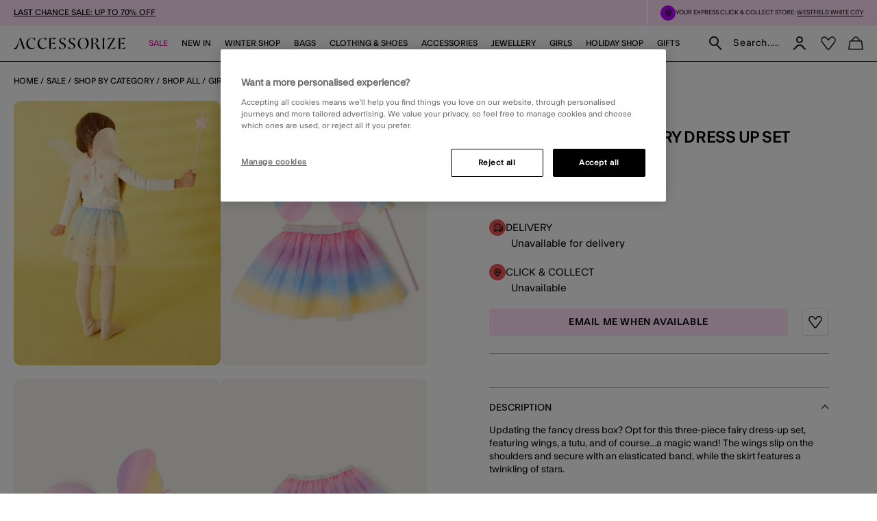

--- FILE ---
content_type: text/html;charset=UTF-8
request_url: https://www.accessorize.com/uk/girls-three-piece-fairy-dress-up-set-5830560100.html
body_size: 51298
content:
<!DOCTYPE html>
<html lang="en" xml:lang="en">
<head>


    
    
    


















<script>
    window.STATIC_URL = "/on/demandware.static/Sites-accessorize-uk-Site/-/en_GB/v1769238385293/js/";
</script>






<script defer src="/on/demandware.static/Sites-accessorize-uk-Site/-/en_GB/v1769238385293/lib/jquery/jquery-3.5.1.min.js"></script>

    <script defer type="text/javascript" src="/on/demandware.static/Sites-accessorize-uk-Site/-/en_GB/v1769238385293/js/main.js"></script>



    <script defer="defer" src="https://webservices.data-8.co.uk/Javascript/Loader.ashx?key=UB89-HB6J-QU6H-X4G9&amp;load=EmailValidation"></script>

    <script defer="defer" src="https://cdn.ometria.com/tags/b418f56c67aab32b.js"></script>

    <script defer="defer" src="/on/demandware.static/Sites-accessorize-uk-Site/-/en_GB/v1769238385293/js/ometria.js"></script>

    <script defer="defer" src="/on/demandware.static/Sites-accessorize-uk-Site/-/en_GB/v1769238385293/js/countdown.min.js"></script>



    


<script src="https://checkoutshopper-live.adyen.com/checkoutshopper/sdk/5.68.0/adyen.js"></script>
<script>
    window.AdyenConfiguration = {
        locale: 'en_GB',
        clientKey: 'live_XBUNMDUKFBEC5C5NWYR7IJ54FQTFC4UW',
        environment: 'LIVE',
    };
    window.initExpressPaymentUrl = "https://www.accessorize.com/on/demandware.store/Sites-accessorize-uk-Site/en_GB/Adyen-InitExpressPayment";
    window.selectShippingMethodUrl = "https://www.accessorize.com/on/demandware.store/Sites-accessorize-uk-Site/en_GB/Adyen-SelectShippingMethod";
    window.paymentsDetailsURL = "https://www.accessorize.com/on/demandware.store/Sites-accessorize-uk-Site/en_GB/Adyen-PaymentsDetails";
    window.paymentFromComponentURL = "https://www.accessorize.com/on/demandware.store/Sites-accessorize-uk-Site/en_GB/Adyen-PaymentFromComponent";
    window.ShowConfirmationPaymentFromComponent = "https://www.accessorize.com/on/demandware.store/Sites-accessorize-uk-Site/en_GB/Adyen-ShowConfirmationPaymentFromComponent";
    window.getPaymentMethodsURL = "https://www.accessorize.com/on/demandware.store/Sites-accessorize-uk-Site/en_GB/Adyen-GetPaymentMethods";
    window.shippingMethodsUrl = "https://www.accessorize.com/on/demandware.store/Sites-accessorize-uk-Site/en_GB/Adyen-ShippingMethods";
    window.returnUrl = "https://www.accessorize.com/uk/cart";
    window.cartPageUrl = "https://www.accessorize.com/uk/cart";
    window.makeExpressPaymentsCall = "https://www.accessorize.com/on/demandware.store/Sites-accessorize-uk-Site/en_GB/Adyen-MakeExpressPaymentsCall";
    window.makeExpressPaymentDetailsCall = "https://www.accessorize.com/on/demandware.store/Sites-accessorize-uk-Site/en_GB/Adyen-MakeExpressPaymentDetailsCall";
    window.saveShopperData = "https://www.accessorize.com/on/demandware.store/Sites-accessorize-uk-Site/en_GB/Adyen-SaveShopperData";
    window.paypalUpdateOrder = "https://www.accessorize.com/on/demandware.store/Sites-accessorize-uk-Site/en_GB/Adyen-paypalUpdateOrder";
    window.allowedCountryCodes = "GB,JE,GG,IM";
</script>





    <script defer type="text/javascript" src="/on/demandware.static/Sites-accessorize-uk-Site/-/en_GB/v1769238385293/js/app.js"></script>


<meta charset=UTF-8>

<meta http-equiv="x-ua-compatible" content="ie=edge">

<meta name="viewport" content="width=device-width, initial-scale=1, maximum-scale=5">
<meta name = "format-detection" content = "telephone=no">


    <title>Girls Three Piece Fairy Dress Up Set | Shop All | Accessorize UK</title>

    
        <meta name="description" content="Shop the Girls Three Piece Fairy Dress Up Set from the Shop All collection at Accessorize UK."/>
    
    


    
    
        
            <meta name="robots" content="index, follow">
        
    
        
            <meta property="og:url" content="https://www.accessorize.com/uk/girls-three-piece-fairy-dress-up-set-5830560100.html">
        
    



    
        <link
        rel=image_src
        href=https://www.accessorize.com/dw/image/v2/BDLV_PRD/on/demandware.static/-/Sites-accessorize-master-catalog/default/dw1ccdba1b/images/large/21_58305601_2.jpg?sw=663&amp;sh=848&amp;sm=cut
        >
    
        <meta
        property=og:product:price:amount
        content=1.00
        >
    
        <meta
        property=og:product:price:currency
        content=GBP
        >
    




<link rel="icon" type="image/png" href="/on/demandware.static/Sites-accessorize-uk-Site/-/default/dw9ede91dc/images/favicons/favicon-32.png" sizes="32x32"/>
<link rel="icon" type="image/png" href="/on/demandware.static/Sites-accessorize-uk-Site/-/default/dwfbf3ee9b/images/favicons/favicon-57.png" sizes="57x57"/>
<link rel="icon" type="image/png" href="/on/demandware.static/Sites-accessorize-uk-Site/-/default/dw9f7d7b3e/images/favicons/favicon-76.png" sizes="76x76"/>
<link rel="icon" type="image/png" href="/on/demandware.static/Sites-accessorize-uk-Site/-/default/dw7e90a317/images/favicons/favicon-96.png" sizes="96x96"/>
<link rel="icon" type="image/png" href="/on/demandware.static/Sites-accessorize-uk-Site/-/default/dw98edaf29/images/favicons/favicon-128.png" sizes="128x128"/>
<link rel="icon" type="image/png" href="/on/demandware.static/Sites-accessorize-uk-Site/-/default/dw83e5acee/images/favicons/favicon-228.png" sizes="228x228"/>


<link rel="shortcut icon" sizes="196x196" href="/on/demandware.static/Sites-accessorize-uk-Site/-/default/dw1000aa20/images/favicons/favicon-196.png"/>


<link rel="apple-touch-icon" href="/on/demandware.static/Sites-accessorize-uk-Site/-/default/dw6fd3bc11/images/favicons/favicon-180.png" sizes="180x180"/>


<meta name="msapplication-TileColor" content="#FFFFFF"/>
<meta name="msapplication-TileImage" content="/on/demandware.static/Sites-accessorize-uk-Site/-/default/dwb1385617/images/favicons/favicon-144.png" />


<meta name="msapplication-config" content="/on/demandware.static/Sites-accessorize-uk-Site/-/en_GB/v1769238385293/images/favicons/browserconfig.xml"/>




<link rel="preload" href="/on/demandware.static/Sites-accessorize-uk-Site/-/en_GB/v1769238385293/fonts/icons/slcicons.woff2?b56764aa206380aa1459182f2cebd678" as="font" type="font/woff2" crossorigin="anonymous">
<link rel="preload" href="/on/demandware.static/Sites-accessorize-uk-Site/-/default/dwd30a6e80/fonts/ft-system/regular/FTSystem-BlankRegular.woff" as="font" type="font/woff" crossorigin="anonymous">
<link rel="preload" href="/on/demandware.static/Sites-accessorize-uk-Site/-/default/dw9b010fd7/fonts/ft-system/medium/FTSystem-BlankMedium.woff" as="font" type="font/woff" crossorigin="anonymous">
<link rel="preload" href="/on/demandware.static/Sites-accessorize-uk-Site/-/default/dw1456bc69/fonts/ft-system/semibold/FTSystem-BlankSemibold.woff" as="font" type="font/woff" crossorigin="anonymous">

<style>
    @font-face {
        font-family: "slcicons";
        src: url("/on/demandware.static/Sites-accessorize-uk-Site/-/en_GB/v1769238385293/fonts/icons/slcicons.eot?b56764aa206380aa1459182f2cebd678?#iefix") format("embedded-opentype"),
            url("/on/demandware.static/Sites-accessorize-uk-Site/-/en_GB/v1769238385293/fonts/icons/slcicons.woff2?b56764aa206380aa1459182f2cebd678") format("woff2"),
            url("/on/demandware.static/Sites-accessorize-uk-Site/-/en_GB/v1769238385293/icons/slcicons.woff?b56764aa206380aa1459182f2cebd678") format("woff"),
            url("/on/demandware.static/Sites-accessorize-uk-Site/-/en_GB/v1769238385293/fonts/icons/slcicons.ttf?b56764aa206380aa1459182f2cebd678") format("truetype"),
            url("/on/demandware.static/Sites-accessorize-uk-Site/-/en_GB/v1769238385293/fonts/icons/slcicons.svg?b56764aa206380aa1459182f2cebd678#slcicons") format("svg");
        font-display: swap;
    }

    @font-face {
        font-family: "FT System Blank Regular";
        src: url("/on/demandware.static/Sites-accessorize-uk-Site/-/en_GB/v1769238385293/fonts/ft-system/FTSystem-BlankRegular.eot");
        src: url("/on/demandware.static/Sites-accessorize-uk-Site/-/en_GB/v1769238385293/fonts/ft-system/regular/FTSystem-BlankRegular.eot?#iefix") format("embedded-opentype"),
            url("/on/demandware.static/Sites-accessorize-uk-Site/-/default/dwd30a6e80/fonts/ft-system/regular/FTSystem-BlankRegular.woff") format("woff"),
            url("/on/demandware.static/Sites-accessorize-uk-Site/-/default/dw09df3047/fonts/ft-system/regular/FTSystem-BlankRegular.woff2") format("woff2"),
            url("/on/demandware.static/Sites-accessorize-uk-Site/-/default/dwb4458490/fonts/ft-system/regular/FTSystem-BlankRegular.ttf") format("truetype");
        font-weight: normal;
        font-style: normal;
        font-display: swap;
    }

    @font-face {
        font-family: "FT System Blank Medium";
        src: url("/on/demandware.static/Sites-accessorize-uk-Site/-/en_GB/v1769238385293/fonts/ft-system/medium/FTSystem-BlankMedium.eot");
        src: url("/on/demandware.static/Sites-accessorize-uk-Site/-/en_GB/v1769238385293/fonts/ft-system/medium/FTSystem-BlankMedium.eot?#iefix") format("embedded-opentype"),
            url("/on/demandware.static/Sites-accessorize-uk-Site/-/default/dw9b010fd7/fonts/ft-system/medium/FTSystem-BlankMedium.woff") format("woff"),
            url("/on/demandware.static/Sites-accessorize-uk-Site/-/default/dw792e9ff4/fonts/ft-system/medium/FTSystem-BlankMedium.woff2") format("woff2"),
            url("/on/demandware.static/Sites-accessorize-uk-Site/-/default/dwfed219c3/fonts/ft-system/medium/FTSystem-BlankMedium.ttf") format("truetype");
        font-weight: normal;
        font-style: normal;
        font-display: swap;
    }

    @font-face {
        font-family: "FT System Blank Semibold";
        src: url("/on/demandware.static/Sites-accessorize-uk-Site/-/en_GB/v1769238385293/fonts/ft-system/semibold/FTSystem-BlankSemibold.eot");
        src: url("/on/demandware.static/Sites-accessorize-uk-Site/-/en_GB/v1769238385293/fonts/ft-system/semibold/FTSystem-BlankSemibold.eot?#iefix") format("embedded-opentype"),
            url("/on/demandware.static/Sites-accessorize-uk-Site/-/default/dw1456bc69/fonts/ft-system/semibold/FTSystem-BlankSemibold.woff") format("woff"),
            url("/on/demandware.static/Sites-accessorize-uk-Site/-/default/dw548c1ca5/fonts/ft-system/semibold/FTSystem-BlankSemibold.woff2") format("woff2"),
            url("/on/demandware.static/Sites-accessorize-uk-Site/-/default/dwf50ee189/fonts/ft-system/semibold/FTSystem-BlankSemibold.ttf") format("truetype");
        font-weight: normal;
        font-style: normal;
        font-display: swap;
    }

    @font-face {
        font-family: "Ogg Regular";
        src: url("/on/demandware.static/Sites-accessorize-uk-Site/-/en_GB/v1769238385293/fonts/Ogg-Regular.eot");
        src: url("/on/demandware.static/Sites-accessorize-uk-Site/-/en_GB/v1769238385293/fonts/ogg/regular/Ogg-Regular.eot?#iefix") format("embedded-opentype"),
            url("/on/demandware.static/Sites-accessorize-uk-Site/-/default/dw64612ddb/fonts/ogg/regular/Ogg-Regular.woff") format("woff"),
            url("/on/demandware.static/Sites-accessorize-uk-Site/-/default/dw4e3d1c96/fonts/ogg/regular/Ogg-Regular.woff2") format("woff2"),
            url("/on/demandware.static/Sites-accessorize-uk-Site/-/default/dwb3811932/fonts/ogg/regular/Ogg-Regular.ttf") format("truetype");
        font-weight: normal;
        font-style: normal;
        font-display: swap;
    }

    @font-face {
        font-family: "Ogg Regular Italic";
        src: url("/on/demandware.static/Sites-accessorize-uk-Site/-/en_GB/v1769238385293/fonts/Ogg-RegularItalic.eot");
        src: url("/on/demandware.static/Sites-accessorize-uk-Site/-/en_GB/v1769238385293/fonts/ogg/italic/Ogg-RegularItalic.eot?#iefix") format("embedded-opentype"),
            url("/on/demandware.static/Sites-accessorize-uk-Site/-/default/dwe25df405/fonts/ogg/italic/Ogg-RegularItalic.woff") format("woff"),
            url("/on/demandware.static/Sites-accessorize-uk-Site/-/default/dwe8b7616c/fonts/ogg/italic/Ogg-RegularItalic.woff2") format("woff2"),
            url("/on/demandware.static/Sites-accessorize-uk-Site/-/default/dw52d4e058/fonts/ogg/italic/Ogg-RegularItalic.ttf") format("truetype");
        font-weight: normal;
        font-style: normal;
        font-display: swap;
    }

    @font-face {
        font-family: "Adobe Handwriting Ernie";
        src: url("/on/demandware.static/Sites-accessorize-uk-Site/-/default/dw66f6e395/fonts/adobe-handwriting-ernie/font.eot");
        src: url("/on/demandware.static/Sites-accessorize-uk-Site/-/en_GB/v1769238385293/fonts/adobe-handwriting-ernie/font.eot?#iefix") format("embedded-opentype"),
            url("/on/demandware.static/Sites-accessorize-uk-Site/-/default/dwcdf94614/fonts/adobe-handwriting-ernie/font.woff") format("woff"),
            url("/on/demandware.static/Sites-accessorize-uk-Site/-/default/dweacb6c77/fonts/adobe-handwriting-ernie/font.woff2") format("woff2"),
            url("/on/demandware.static/Sites-accessorize-uk-Site/-/default/dwb9e395f9/fonts/adobe-handwriting-ernie/font.ttf") format("truetype");
        font-weight: normal;
        font-style: normal;
        font-display: swap;
    }

</style>



    <link as="style" href="/on/demandware.static/Sites-accessorize-uk-Site/-/en_GB/v1769238385293/css/global-styles.css" rel="preload" crossorigin="anonymous" />
    <link rel="stylesheet" href="/on/demandware.static/Sites-accessorize-uk-Site/-/en_GB/v1769238385293/css/global-styles.css" crossorigin="anonymous" />



    <link as="style" href="/on/demandware.static/Sites-accessorize-uk-Site/-/en_GB/v1769238385293/css/pages/page-product.css" rel="preload" />
    <link rel="stylesheet" href="/on/demandware.static/Sites-accessorize-uk-Site/-/en_GB/v1769238385293/css/pages/page-product.css" media="none" onload="if(media!=='all')media='all';" class="js-main-styles"/>



<noscript id="deferred-styles">
    
</noscript>

<noscript>
    
        <link rel="stylesheet" href="/on/demandware.static/Sites-accessorize-uk-Site/-/en_GB/v1769238385293/css/pages/page-product.css" />
    
    <link rel="stylesheet" href="/on/demandware.static/Sites-accessorize-uk-Site/-/en_GB/v1769238385293/css/noscript-styles.css" />
</noscript>

<script>
    (function () {
        document.documentElement.classList.add('b-js__in');

        var loadDeferredStyles = function() {
            var addStylesNode = document.getElementById('deferred-styles'),
                head = document.getElementsByTagName('head')[0];

            head.insertAdjacentHTML('beforeend', addStylesNode.textContent);
            addStylesNode.parentElement.removeChild(addStylesNode);
        },
        raf = window.requestAnimationFrame || window.mozRequestAnimationFrame || window.webkitRequestAnimationFrame || window.msRequestAnimationFrame;

        if (!raf) {
            window.addEventListener('load', loadDeferredStyles);
            return
        }

        raf(function() {
            window.setTimeout(loadDeferredStyles, 0);
        });
    })();
</script>




    
        <link rel="alternate" hreflang="en-ie" href="https://www.accessorize.com/ie/girls-three-piece-fairy-dress-up-set-5830560100.html" />
    
        <link rel="alternate" hreflang="en-gb" href="https://www.accessorize.com/uk/girls-three-piece-fairy-dress-up-set-5830560100.html" />
    













<style>
:root{--header-height: 140px;--initial-header-height: 140px;--sticky-header-height: 115px;--rec-bg-color: #ff5948;--complete-bg-color: #c5dfff;--line-clamp: 3}@media(max-width: 1024px){:root{--header-height: 73px;--initial-header-height: 73px;--sticky-header-height: 48px}}@media(max-width: 767px){:root{--header-height: 98px;--initial-header-height: 98px;--sticky-header-height: 58px}}.b-header-layout__content{margin:auto;max-width:1920px;padding:0 15px}.b-header-layout__content-wrapper{-webkit-box-align:center;-ms-flex-align:center;align-items:center}@media(min-width: 768px){.b-header-layout__content{padding:0 34px}}@media(min-width: 1025px){.b-header-layout__content{padding:0 36px}}@media(min-width: 1440px){.b-header-layout__content{padding:0 40px}}.b-header-layout__burger{-webkit-box-align:end;-ms-flex-align:end;align-items:flex-end;display:-webkit-box;display:-ms-flexbox;display:flex}@media(min-width: 1025px){.b-header-layout__burger-wrapper{display:none}}@media(min-width: 1025px){.b-header-layout__mobile{display:none}}.b-header-layout__localization{margin-left:auto}@media(min-width: 320px)and (max-width: 767.98px){.b-header-layout__localization{display:none}}.b-header-layout__search{padding-right:0;padding-left:0}.b-header-layout__utility-wrapper{display:-webkit-box;display:-ms-flexbox;display:flex}@media(min-width: 320px)and (max-width: 767.98px){.b-header-layout__utility{display:none}}@media(min-width: 1025px){.b-header-layout__nav{-ms-flex-item-align:end;align-self:flex-end}}.b-header-layout__nav--separated{padding-right:5px;padding-left:5px}@media(min-width: 768px){.b-header-layout__nav--separated{padding-right:10px;padding-left:10px}}@media(min-width: 1025px){.b-header-layout__nav--separated{-webkit-box-flex:0;-ms-flex:0 0 100%;flex:0 0 100%;max-width:100%;-webkit-box-ordinal-group:2;-ms-flex-order:1;order:1}}.b-header-layout__row{display:-webkit-box;display:-ms-flexbox;display:flex;-ms-flex-wrap:wrap;flex-wrap:wrap;margin-left:-5px;margin-right:-5px}@media(min-width: 768px){.b-header-layout__row{margin-right:-10px;margin-left:-10px}}.b-header-layout__col-auto{-webkit-box-flex:0;-ms-flex:0 0 auto;flex:0 0 auto;max-width:100%;padding-right:5px;padding-left:5px}@media(min-width: 768px){.b-header-layout__col-auto{padding-right:10px;padding-left:10px}}.b-header-layout__slot{-ms-flex-wrap:nowrap;flex-wrap:nowrap;padding:10px 0 10px 5px}@media(min-width: 768px){.b-header-layout__slot{min-height:37px;padding-left:10px}}.b-header-layout__slot-wrapper{-webkit-box-flex:0;-ms-flex:0 0 100%;flex:0 0 100%;max-width:100%}@media(min-width: 768px){.b-header-layout__slot-wrapper{-webkit-box-flex:0;-ms-flex:0 0 75%;flex:0 0 75%;max-width:75%;text-align:left}}@media only screen and (min-width: 768px)and (max-width: 1024px)and (orientation: portrait){.b-header-layout__slot-wrapper{max-width:65%}}.b-header-layout__slot-wrapper .b-content__container{margin:auto 0}@media(max-width: 319.98px){.h-hidden__xs{display:none}}@media(max-width: 319.98px){.h-hidden__xs-down{display:none !important}}.h-hidden__xs-up{display:none !important}@media(max-width: 319.98px){.h-visible__xs{display:block}}@media(max-width: 319.98px){.h-visible__xs-down{display:block !important}}.h-visible__xs-up{display:block !important}@media(min-width: 320px)and (max-width: 767.98px){.h-hidden__sm{display:none}}@media(max-width: 767.98px){.h-hidden__sm-down{display:none !important}}@media(min-width: 320px){.h-hidden__sm-up{display:none !important}}@media(min-width: 320px)and (max-width: 767.98px){.h-visible__sm{display:block}}@media(max-width: 767.98px){.h-visible__sm-down{display:block !important}}@media(min-width: 320px){.h-visible__sm-up{display:block !important}}@media(min-width: 768px)and (max-width: 1024.98px){.h-hidden__md{display:none}}@media(max-width: 1024.98px){.h-hidden__md-down{display:none !important}}@media(min-width: 768px){.h-hidden__md-up{display:none !important}}@media(min-width: 768px)and (max-width: 1024.98px){.h-visible__md{display:block}}@media(max-width: 1024.98px){.h-visible__md-down{display:block !important}}@media(min-width: 768px){.h-visible__md-up{display:block !important}}@media(min-width: 1025px)and (max-width: 1439.98px){.h-hidden__lg{display:none}}@media(max-width: 1439.98px){.h-hidden__lg-down{display:none !important}}@media(min-width: 1025px){.h-hidden__lg-up{display:none !important}}@media(min-width: 1025px)and (max-width: 1439.98px){.h-visible__lg{display:block}}@media(max-width: 1439.98px){.h-visible__lg-down{display:block !important}}@media(min-width: 1025px){.h-visible__lg-up{display:block !important}}@media(min-width: 1440px)and (max-width: 1919.98px){.h-hidden__xl{display:none}}@media(max-width: 1919.98px){.h-hidden__xl-down{display:none !important}}@media(min-width: 1440px){.h-hidden__xl-up{display:none !important}}@media(min-width: 1440px)and (max-width: 1919.98px){.h-visible__xl{display:block}}@media(max-width: 1919.98px){.h-visible__xl-down{display:block !important}}@media(min-width: 1440px){.h-visible__xl-up{display:block !important}}@media(min-width: 1920px){.h-hidden__xxl{display:none}}.h-hidden__xxl-down{display:none !important}@media(min-width: 1920px){.h-hidden__xxl-up{display:none !important}}@media(min-width: 1920px){.h-visible__xxl{display:block}}.h-visible__xxl-down{display:block !important}@media(min-width: 1920px){.h-visible__xxl-up{display:block !important}}.h-locked:not(.h-hide-content){position:fixed;top:0;right:0;left:0;height:100vh;width:100vw}.h-hidden,.hidden{display:none !important}.h-visible{display:block !important}.h-disabled{pointer-events:none}.responsive-utilities .is-visible{color:#468847;background-color:#dff0d8}.responsive-utilities .is-hidden{color:#ccc;background-color:#f9f9f9}.b-localization{font-size:12px}.b-nav .b-localization{margin-top:20px}.b-localization__wrap{-webkit-box-align:center;-ms-flex-align:center;align-items:center;display:-webkit-box;display:-ms-flexbox;display:flex}.b-localization__title{display:block;font-family:"FT System Blank Medium";margin-bottom:15px}.b-header__top .b-localization__title,.b-nav .b-localization__title{display:none}.b-localization__code{font-family:"FT System Blank Medium"}.b-localization__symbol{font-family:"FT System Blank Regular"}.b-localization__change{background:none;border:0;border-bottom:1px solid rgba(0,0,0,0);-webkit-box-shadow:none;box-shadow:none;color:#1b1710;cursor:pointer;display:inline;font-family:"FT System Blank Regular";text-decoration:none;border-color:#1b1710;line-height:normal;margin-left:10px;text-transform:none}@media(hover: hover){.b-localization__change:hover{border-color:#adadad}}@media(hover: none){.b-localization__change:active{border-color:#adadad}}.b-localization__change.h-disabled{color:#adadad;cursor:default;border-color:#adadad}.b-header__top .b-localization__change{background:none;border:0;border-bottom:1px solid rgba(0,0,0,0);-webkit-box-shadow:none;box-shadow:none;color:#fff;cursor:pointer;display:inline;font-family:"FT System Blank Regular";text-decoration:none;border-color:#fff}@media(hover: hover){.b-header__top .b-localization__change:hover{border-color:#adadad}}@media(hover: none){.b-header__top .b-localization__change:active{border-color:#adadad}}.b-header__top .b-localization__change.h-disabled{color:#adadad;cursor:default;border-color:#adadad}.globale_popup_wrapper .CustomSwitcherPopup{border:0}.globale_popup_wrapper .CustomSwitcherPopup .glPopupContent{padding:40px 30px}.globale_popup_wrapper .CustomSwitcherPopup .gleContent{margin-bottom:20px;padding:0}.globale_popup_wrapper .CustomSwitcherPopup #gle_selectedCountry{background-color:#fff}.globale_popup_wrapper .glDefaultPopupContainer{background-color:#fff;font-family:"FT System Blank Regular";position:relative}.globale_popup_wrapper .gle_mobile .CustomWelcomePopup{margin:0 auto}.globale_popup_wrapper .gle_mobile .glPopupContent{background:none}.globale_popup_wrapper .glMainContent{margin:0 auto}.globale_popup_wrapper .dropDownRow .caption{display:none}.globale_popup_wrapper .switchertitle.glTitle{color:inherit;font-style:normal;font-weight:normal;font-size:20px;font-family:"FT System Blank Medium";line-height:24px;letter-spacing:.84px;margin-bottom:10px}@media(min-width: 768px)and (max-width: 1024.98px){.globale_popup_wrapper .switchertitle.glTitle{font-size:18px;line-height:22px}}.b-localization__wrap{margin-right:-10px}.b-footer .b-localization__wrap{margin-left:-5px}.b-localization__title{font-size:13px}.b-footer .b-localization__title{font-size:12px;margin-bottom:2px}.b-footer .b-localization{overflow:hidden}@media(min-width: 320px)and (max-width: 767.98px){.b-footer .b-localization{margin-bottom:40px}}.b-nav .b-localization{margin-top:65px}.b-nav .b-localization__wrap{padding:0 15px 17px;margin-right:0;line-height:140%}.b-nav .b-localization__code{font-size:12px;letter-spacing:normal;margin-left:0}.b-nav .b-localization__change{border:none;margin-left:5px}.b-nav .b-localization__change::before{content:attr(aria-label);font-family:"FT System Blank Regular";position:relative;line-height:140%;text-decoration:underline;-webkit-transform:none;transform:none}.b-header__top .b-localization__change{border:none;color:#fff;display:inline-block;height:11px;font-size:11px;scale:.5;margin-bottom:3px;width:12px;text-decoration:none}.b-header__top .b-localization__change::before{color:inherit;display:contents;line-height:14px}.b-footer .b-localization__change::before{display:none}.b-footer .b-localization__change:hover{border-color:#e100a3}.b-localization__change-txt{display:none}.b-footer .b-localization__change-txt{display:inline-block;color:#000}.b-localization__code{font-family:"FT System Blank Regular";font-size:11px;margin-left:5px;letter-spacing:.5px}.b-footer .b-localization__code{font-size:12px}.b-header{position:sticky;left:0;top:0;background:#fff;-webkit-transition:top .25s ease-in-out;transition:top .25s ease-in-out;-webkit-transition-duration:.25s;transition-duration:.25s;width:100%;z-index:40}.b-header.h-sticky,.minicart-is-active .b-header{position:fixed}@media(max-width: 1024.98px){.b-header.h-invisible-header{overflow:hidden;pointer-events:none;-webkit-transform:translateY(-100%);transform:translateY(-100%)}.h-locked .b-header.h-invisible-header{-webkit-transform:none;transform:none}}.b-header_transparent{margin-bottom:calc(var(--sticky-header-height)*-1)}@media(min-width: 768px){.b-header--menu-active{z-index:41}}.b-header__top{color:#000;font-style:normal;font-weight:normal;font-size:8px;font-family:"FT System Blank Regular";line-height:11px;letter-spacing:normal;background:#ffecf5}@media(min-width: 768px){.b-header__top{font-size:9px;line-height:10px}}.b-header__top a{color:inherit}.b-header__store{display:none}@media(min-width: 1025px){.b-header__store{display:-webkit-box;display:-ms-flexbox;display:flex;gap:10px;-webkit-box-align:center;-ms-flex-align:center;align-items:center;margin-left:auto;padding:7px 0 7px 20px;width:-webkit-fit-content;width:-moz-fit-content;width:fit-content;-ms-flex-negative:0;flex-shrink:0;line-height:11px;position:relative}.b-header__store-inner::before{position:absolute;top:0;left:0;content:"";width:2px;height:100%;background:#fff}}.b-header .b-store-selector{text-transform:uppercase;display:-webkit-box;display:-ms-flexbox;display:flex;-webkit-box-align:center;-ms-flex-align:center;align-items:center;-webkit-column-gap:4px;-moz-column-gap:4px;column-gap:4px}.b-header .b-store-selector__icon{width:22px;height:22px;border-radius:50%;background-color:rgba(0,0,0,0);display:-webkit-box;display:-ms-flexbox;display:flex;-webkit-box-pack:center;-ms-flex-pack:center;justify-content:center;-webkit-box-align:center;-ms-flex-align:center;align-items:center;font-size:12px;color:#000;-ms-flex-negative:0;flex-shrink:0;-ms-flex-item-align:start;align-self:flex-start;background-color:#be00ff;font-size:14px}.b-header .b-store-selector__icon::before{color:#000;position:static;-webkit-transform:none;transform:none}.b-header .b-store-selector__icon::before{height:13px}.b-header .b-store-selector__store{line-height:8px}.b-header__store--mobile{padding:5px 20px;border-bottom:1px solid #000;overflow-x:auto}@media(min-width: 1025px){.b-header__store--mobile{display:none}}.b-header__store--mobile-inner{display:-webkit-box;display:-ms-flexbox;display:flex;width:-webkit-max-content;width:-moz-max-content;width:max-content;text-wrap:nowrap}.b-header__store--mobile .b-store-selector{color:#000;font-style:normal;font-weight:normal;font-size:9px;font-family:"FT System Blank Regular";line-height:11px;letter-spacing:normal;-webkit-column-gap:9px;-moz-column-gap:9px;column-gap:9px}.b-header__store--mobile .b-store-selector .m-highlighted{color:#be00ff}.b-header__store--mobile .b-store-selector .m-highlighted.b-link__underlined{border-color:#be00ff}.b-header__logo{height:17px}@media(max-width: 1024.98px){.b-header__logo{max-width:48%;margin-right:auto}}.b-header__logo-white{display:none}.b-header__main{position:relative;padding:7px 0;background-color:#fff;border-bottom:1px solid #000}@media(min-width: 768px){.b-header__main{padding:3px 0}}@media(min-width: 1025px){.b-header__main{padding:0}}.h-locked .b-header__main,.b-homepage__wrapper.h-locked .b-header__main,.b-header--menu-active.b-header_transparent .b-header__main{background:#fff}.h-white-text .b-header__main{border-color:#fff}.h-sticky .b-header__main{border-color:#000}.b-header__skip{position:absolute;top:0;left:0;opacity:0}.b-header__inner{padding:5px 0}.b-header__burger__wrapper{-webkit-box-ordinal-group:0;-ms-flex-order:-1;order:-1}@media(max-width: 1024.98px){.b-header__burger__wrapper{margin-right:10px}}.b-header__main__menu{display:none}.b-header-layout__content{padding:0 20px}.b-header-layout__slot{padding:0 5px}@media(min-width: 768px){.b-header-layout__slot{padding:0 10px}}.b-header-layout__slot-wrapper{padding:7px 0}@media(min-width: 768px){.b-header-layout__slot-wrapper{padding:13px 0;-webkit-box-flex:unset;-ms-flex:unset;flex:unset;max-width:unset;width:0;-webkit-box-flex:1;-ms-flex-positive:1;flex-grow:1}}.b-header__banner{background-color:#5c92e4;color:#000;font-size:15px;text-align:center}.b-homepage__wrapper .b-header_transparent.b-header.h-sticky{background-color:#fff}@media(max-width: 1024.98px){.b-header__burger{-webkit-box-align:center;-ms-flex-align:center;align-items:center;font-size:16px;height:16px;position:relative;width:18px}.b-header__burger .icon-close{display:none}.h-active .b-header__burger{font-size:15px}.h-active .b-header__burger .icon-close{display:inline}.h-active .b-header__burger .icon-hamburger{display:none}}.b-nav{background-color:#fff}@media(min-width: 1025px){.b-nav{-webkit-box-flex:1;-ms-flex-positive:1;flex-grow:1}}@media(min-width: 1025px){.b-header_transparent .b-nav{background-color:rgba(0,0,0,0)}}@media(min-width: 1025px){.b-nav--separated .b-nav__link{padding:10px 0 20px}}.b-nav--separated .b-nav__item:first-of-type{padding-left:0}.b-nav--separated .b-utility__item{padding:14px 10px 5px}@media(min-width: 1025px){.b-nav{position:static}}@media(max-width: 1024.98px){.b-nav{position:fixed;top:0;bottom:0;left:-100%;-webkit-transition:left .25s ease-in-out;transition:left .25s ease-in-out;scrollbar-width:thin;scrollbar-color:#a5a5a5 #fff;background:#fff;max-width:calc(100% - 40px);overflow-y:auto;text-align:left;visibility:visible;width:100vw;z-index:40;background-color:#fff;overflow:visible;padding:0}.b-nav::-webkit-scrollbar{height:4px;width:2px}.b-nav::-webkit-scrollbar-track{background:#fff;border-radius:0}.b-nav::-webkit-scrollbar-thumb{background:#a5a5a5;border-radius:0}.b-nav::-webkit-scrollbar-thumb:window-inactive{background:#a5a5a5}}@media(max-width: 1024.98px)and (min-width: 768px){.b-nav{max-width:375px}}@media(max-width: 1024.98px)and (min-width: 320px){.b-nav{padding:20px 15px}}@media(max-width: 1024.98px)and (min-width: 768px){.b-nav{padding:20px 34px}}@media(max-width: 1024.98px)and (min-width: 1025px){.b-nav{padding:20px 36px}}@media(max-width: 1024.98px)and (min-width: 1440px){.b-nav{padding:20px 40px}}@media(max-width: 1024.98px){.h-active .b-nav{left:0}}@media(max-width: 1024.98px){.b-nav.b-header-layout__col-auto{padding:0}}.b-nav__link{color:inherit;font-style:normal;font-weight:normal;font-size:14px;font-family:"FT System Blank Medium";line-height:1;letter-spacing:normal}@media(min-width: 1025px){.b-nav__link{display:block;padding:20px 0;text-align:center;text-decoration:none;text-transform:uppercase;z-index:11}}@media(max-width: 1024.98px){.b-nav__link{font-family:"FT System Blank Semibold"}}@media(min-width: 1025px){.b-nav__container{-webkit-box-pack:center;-ms-flex-pack:center;justify-content:center;display:-webkit-box;display:-ms-flexbox;display:flex;margin-bottom:0}}@media(min-width: 1025px){.b-nav__item{list-style-type:none;padding:0 10px}.b-nav__item:first-child{margin-left:0}.b-nav__item--image_wrapper{display:none}}.b-customTopSlot-wrapper.h-sticky{padding-top:calc(var(--initial-header-height) - var(--sticky-header-height))}.b-utility{position:static}.b-utility__quantity{display:none}.b-utility__quantity.h-active,.h-active>.b-utility__quantity{display:inline}.b-utility .b-utility__quantity-count{color:#fff;font-style:normal;font-weight:normal;font-size:7px;font-family:"FT System Blank Regular";line-height:16px;letter-spacing:.3px;position:absolute;top:19px;right:5px;background-color:#000;border-radius:50%;height:14px;margin:auto;width:14px}@media(max-width: 1024.98px){.b-utility .b-utility__quantity-count{line-height:14px;right:0}}.b-card .b-utility__quantity-count{color:#8c8b8b;font-family:"FT System Blank Semibold";letter-spacing:normal}@media(min-width: 768px){.b-utility__quantity-text{display:none}}.b-utility__search{background:none;border:none}@media(max-width: 1439.98px){.b-utility__search{margin-left:0 !important}}@media(min-width: 768px){.b-utility__search{min-height:49px;padding-right:0}}@media(max-width: 1024.98px){.b-utility__search{min-height:48px;padding-right:0}}@media(max-width: 767.98px){.b-utility__search{height:auto}}.b-utility__search.b-utility__item{-webkit-box-align:center;-ms-flex-align:center;align-items:center;display:-webkit-box;display:-ms-flexbox;display:flex}@media(max-width: 767.98px){.b-utility__search.b-utility__item{height:auto}}.b-utility__icon{display:block;font-size:20px;height:20px;margin:auto;width:20px}.b-utility__text{display:none}.b-utility__item{position:relative;color:inherit;font-style:normal;font-weight:normal;font-size:11px;font-family:"FT System Blank Regular";line-height:1;letter-spacing:normal;display:block;padding:14px 10px;text-decoration:none;text-align:center;z-index:1}.b-utility__item::before,.b-utility__item::after{position:absolute;top:auto;bottom:0;left:50%;background:#1b1710;content:"";height:1px;-webkit-transform:none;transform:none;width:0}.b-utility__item::after{left:auto;right:50%}@media(hover: hover){.b-utility__item:hover::before,.b-utility__item:hover::after{width:20px}}@media(hover: none){.b-utility__item:active::before,.b-utility__item:active::after{width:20px}}.b-utility__item--active::before,.b-utility__item--active::after,.b-utility__item.h-active::before,.b-utility__item.h-active::after,.h-active>.b-utility__item::before,.h-active>.b-utility__item::after{width:20px}.b-utility__item::before,.b-utility__item::after{display:none}.b-utility__item--search{-webkit-box-align:center;-ms-flex-align:center;align-items:center;display:-webkit-box;display:-ms-flexbox;display:flex}.b-utility__line{color:#000;font-style:normal;font-weight:normal;font-size:14px;font-family:"FT System Blank Regular";line-height:20px;letter-spacing:.6px;margin-left:15px;text-align:left}.h-white-text .b-utility__line{color:#fff}.h-sticky .b-utility__line,.b-header--menu-active.b-header_transparent .b-utility__line{color:#000}@media(min-width: 320px)and (max-width: 767.98px){.b-utility__line{display:none}}@media(max-width: 767.98px){.b-utility__element--user{display:none}}.b-search__banner{min-height:15px}.b-search__description-content{display:-webkit-box;overflow:hidden;text-overflow:ellipsis;position:relative;-webkit-box-orient:vertical;-webkit-line-clamp:var(--line-clamp);display:-webkit-box;overflow:hidden}.b-search__description-content p{all:unset;display:contents}.b-search__description-content.h-long-text{display:block;overflow:visible}.h-read__content .b-search__description-content.h-long-text{display:-webkit-box;overflow:hidden}.b-search__description-content.h-read-hidden{position:absolute;display:block}.b-giftnotesform__wrapper{letter-spacing:normal;margin-top:50px}@media(max-width: 1024.98px){.b-giftnotesform__wrapper{margin:30px 0 20px}}.minicart-is-active{padding-top:var(--main-header-height)}.b-container{position:relative}.b-container::before{position:fixed;top:0;right:0;left:0;background:#fff;content:"";height:100%;width:100%;z-index:40}.b-container::after{position:fixed;top:50%;left:50%;-webkit-animation:spinner 1s infinite linear;animation:spinner 1s infinite linear;border:2px rgba(0,0,0,.5) solid;border-left:2px #1b1710 solid;border-radius:50%;border-top:2px #1b1710 solid;content:"";height:46px;margin:-23px 0 0 -23px;width:46px;z-index:41}@-webkit-keyframes spinner{from{-webkit-transform:rotate(0deg);transform:rotate(0deg)}to{-webkit-transform:rotate(359deg);transform:rotate(359deg)}}@keyframes spinner{from{-webkit-transform:rotate(0deg);transform:rotate(0deg)}to{-webkit-transform:rotate(359deg);transform:rotate(359deg)}}*{margin:0;padding:0;-webkit-box-sizing:border-box;box-sizing:border-box}img{border:0;height:auto;max-width:100%;display:block;margin:0 auto}.b-wrapper{display:-webkit-box;display:-ms-flexbox;display:flex;-webkit-box-orient:vertical;-webkit-box-direction:normal;-ms-flex-direction:column;flex-direction:column;margin:auto;min-height:100%;min-width:320px}.b-panel{position:fixed;top:0;right:-100%;bottom:0;-webkit-transition:right .25s ease-in-out;transition:right .25s ease-in-out;scrollbar-width:thin;scrollbar-color:#a5a5a5 #fff;background:#fff;max-width:calc(100% - 40px);overflow-y:auto;text-align:left;visibility:visible;width:100vw;z-index:40;background-color:#fff}.b-panel::-webkit-scrollbar{height:4px;width:2px}.b-panel::-webkit-scrollbar-track{background:#fff;border-radius:0}.b-panel::-webkit-scrollbar-thumb{background:#a5a5a5;border-radius:0}.b-panel::-webkit-scrollbar-thumb:window-inactive{background:#a5a5a5}@media(min-width: 768px){.b-panel{max-width:375px}}@media(min-width: 320px){.b-panel{padding:20px 15px}}@media(min-width: 768px){.b-panel{padding:20px 34px}}@media(min-width: 1025px){.b-panel{padding:20px 36px}}@media(min-width: 1440px){.b-panel{padding:20px 40px}}.h-active .b-panel{right:0}.b-panel[aria-hidden=true] a[href],.b-panel[aria-hidden=true] button:not([disabled]),.b-panel[aria-hidden=true] [tabindex]:not([disabled]){visibility:hidden}@media(min-width: 768px){.b-panel{padding:40px;max-width:405px}}.b-panel--left{position:fixed;top:0;bottom:0;left:-100%;-webkit-transition:left .25s ease-in-out;transition:left .25s ease-in-out;scrollbar-width:thin;scrollbar-color:#a5a5a5 #fff;background:#fff;max-width:calc(100% - 40px);overflow-y:auto;text-align:left;visibility:visible;width:100vw;z-index:40;background-color:#fff}.b-panel--left::-webkit-scrollbar{height:4px;width:2px}.b-panel--left::-webkit-scrollbar-track{background:#fff;border-radius:0}.b-panel--left::-webkit-scrollbar-thumb{background:#a5a5a5;border-radius:0}.b-panel--left::-webkit-scrollbar-thumb:window-inactive{background:#a5a5a5}@media(min-width: 768px){.b-panel--left{max-width:375px}}@media(min-width: 320px){.b-panel--left{padding:20px 15px}}@media(min-width: 768px){.b-panel--left{padding:20px 34px}}@media(min-width: 1025px){.b-panel--left{padding:20px 36px}}@media(min-width: 1440px){.b-panel--left{padding:20px 40px}}.h-active .b-panel--left{left:0}.b-panel--large{position:fixed;top:0;right:-100%;bottom:0;-webkit-transition:right .25s ease-in-out;transition:right .25s ease-in-out;scrollbar-width:thin;scrollbar-color:#a5a5a5 #fff;background:#fff;max-width:100%;overflow-y:auto;text-align:left;visibility:visible;width:100vw;z-index:40}.b-panel--large::-webkit-scrollbar{height:4px;width:2px}.b-panel--large::-webkit-scrollbar-track{background:#fff;border-radius:0}.b-panel--large::-webkit-scrollbar-thumb{background:#a5a5a5;border-radius:0}.b-panel--large::-webkit-scrollbar-thumb:window-inactive{background:#a5a5a5}@media(min-width: 768px){.b-panel--large{max-width:375px}}@media(min-width: 320px){.b-panel--large{padding:20px 15px}}@media(min-width: 768px){.b-panel--large{padding:20px 34px}}@media(min-width: 1025px){.b-panel--large{padding:20px 36px}}@media(min-width: 1440px){.b-panel--large{padding:20px 40px}}.h-active .b-panel--large{right:0}.b-panel__minicart{--minicart-top-position: var(--main-header-height);--space-to-minicart-buttons: calc(var(--minicart-top-position) + 55px);--minicart-buttons-block-end: calc(var(--space-to-minicart-buttons) + var(--minicart-buttons-height, 40px));overflow-y:hidden;max-width:415px;padding:20px 40px}.b-panel__minicart.is-under-header{--minicart-top-position: var(--header-height)}.b-panel__minicart .b-minitile__list{scrollbar-width:thin;scrollbar-color:#000 #fff;max-height:calc(100vh - var(--minicart-buttons-block-end) - 19px)}.b-panel__minicart .b-minitile__list::-webkit-scrollbar{height:4px;width:2px}.b-panel__minicart .b-minitile__list::-webkit-scrollbar-track{background:#fff;border-radius:0}.b-panel__minicart .b-minitile__list::-webkit-scrollbar-thumb{background:#000;border-radius:0}.b-panel__minicart .b-minitile__list::-webkit-scrollbar-thumb:window-inactive{background:#000}@media(max-width: 1024.98px){.b-panel__minicart .b-minitile__list{max-height:calc(100vh - var(--minicart-buttons-block-end) - 35px - 19px);max-height:calc(100dvh - var(--minicart-buttons-block-end) - 19px)}}@media(min-width: 320px)and (max-width: 767.98px){.b-panel--mobile{position:fixed;top:0;right:-100%;bottom:0;-webkit-transition:right .25s ease-in-out;transition:right .25s ease-in-out;scrollbar-width:thin;scrollbar-color:#a5a5a5 #fff;background:#fff;max-width:calc(100% - 40px);overflow-y:auto;text-align:left;visibility:visible;width:100vw;z-index:40;background-color:#fff}.b-panel--mobile::-webkit-scrollbar{height:4px;width:2px}.b-panel--mobile::-webkit-scrollbar-track{background:#fff;border-radius:0}.b-panel--mobile::-webkit-scrollbar-thumb{background:#a5a5a5;border-radius:0}.b-panel--mobile::-webkit-scrollbar-thumb:window-inactive{background:#a5a5a5}}@media(min-width: 320px)and (max-width: 767.98px)and (min-width: 768px){.b-panel--mobile{max-width:375px}}@media(min-width: 320px)and (max-width: 767.98px)and (min-width: 320px){.b-panel--mobile{padding:20px 15px}}@media(min-width: 320px)and (max-width: 767.98px)and (min-width: 768px){.b-panel--mobile{padding:20px 34px}}@media(min-width: 320px)and (max-width: 767.98px)and (min-width: 1025px){.b-panel--mobile{padding:20px 36px}}@media(min-width: 320px)and (max-width: 767.98px)and (min-width: 1440px){.b-panel--mobile{padding:20px 40px}}@media(min-width: 320px)and (max-width: 767.98px){.h-active .b-panel--mobile{right:0}}@media(min-width: 320px)and (max-width: 767.98px){.b-panel--mobile~.b-overlay{z-index:1}}.b-header-layout__slot-wrapper .swiper-wrapper{display:-webkit-box}.b-header_transparent:not(.h-sticky).b-header--menu-active .b-header__main,.b-header_transparent .b-header__main.b-header--menu-active .b-header__main{background:#fff}.h-locked .b-header_transparent:not(.h-sticky),.h-locked .b-header_transparent .b-header__main{background:#fff}.h-locked .b-header_transparent__main{background:#fff}

</style>

<link rel="canonical" href="https://www.accessorize.com/uk/girls-three-piece-fairy-dress-up-set-5830560100.html"/>

<script type="text/javascript">//<!--
/* <![CDATA[ (head-active_data.js) */
var dw = (window.dw || {});
dw.ac = {
    _analytics: null,
    _events: [],
    _category: "",
    _searchData: "",
    _anact: "",
    _anact_nohit_tag: "",
    _analytics_enabled: "true",
    _timeZone: "Europe/London",
    _capture: function(configs) {
        if (Object.prototype.toString.call(configs) === "[object Array]") {
            configs.forEach(captureObject);
            return;
        }
        dw.ac._events.push(configs);
    },
	capture: function() { 
		dw.ac._capture(arguments);
		// send to CQ as well:
		if (window.CQuotient) {
			window.CQuotient.trackEventsFromAC(arguments);
		}
	},
    EV_PRD_SEARCHHIT: "searchhit",
    EV_PRD_DETAIL: "detail",
    EV_PRD_RECOMMENDATION: "recommendation",
    EV_PRD_SETPRODUCT: "setproduct",
    applyContext: function(context) {
        if (typeof context === "object" && context.hasOwnProperty("category")) {
        	dw.ac._category = context.category;
        }
        if (typeof context === "object" && context.hasOwnProperty("searchData")) {
        	dw.ac._searchData = context.searchData;
        }
    },
    setDWAnalytics: function(analytics) {
        dw.ac._analytics = analytics;
    },
    eventsIsEmpty: function() {
        return 0 == dw.ac._events.length;
    }
};
/* ]]> */
// -->
</script>
<script type="text/javascript">//<!--
/* <![CDATA[ (head-cquotient.js) */
var CQuotient = window.CQuotient = {};
CQuotient.clientId = 'bdlv-accessorize-uk';
CQuotient.realm = 'BDLV';
CQuotient.siteId = 'accessorize-uk';
CQuotient.instanceType = 'prd';
CQuotient.locale = 'en_GB';
CQuotient.fbPixelId = '__UNKNOWN__';
CQuotient.activities = [];
CQuotient.cqcid='';
CQuotient.cquid='';
CQuotient.cqeid='';
CQuotient.cqlid='';
CQuotient.apiHost='api.cquotient.com';
/* Turn this on to test against Staging Einstein */
/* CQuotient.useTest= true; */
CQuotient.useTest = ('true' === 'false');
CQuotient.initFromCookies = function () {
	var ca = document.cookie.split(';');
	for(var i=0;i < ca.length;i++) {
	  var c = ca[i];
	  while (c.charAt(0)==' ') c = c.substring(1,c.length);
	  if (c.indexOf('cqcid=') == 0) {
		CQuotient.cqcid=c.substring('cqcid='.length,c.length);
	  } else if (c.indexOf('cquid=') == 0) {
		  var value = c.substring('cquid='.length,c.length);
		  if (value) {
		  	var split_value = value.split("|", 3);
		  	if (split_value.length > 0) {
			  CQuotient.cquid=split_value[0];
		  	}
		  	if (split_value.length > 1) {
			  CQuotient.cqeid=split_value[1];
		  	}
		  	if (split_value.length > 2) {
			  CQuotient.cqlid=split_value[2];
		  	}
		  }
	  }
	}
}
CQuotient.getCQCookieId = function () {
	if(window.CQuotient.cqcid == '')
		window.CQuotient.initFromCookies();
	return window.CQuotient.cqcid;
};
CQuotient.getCQUserId = function () {
	if(window.CQuotient.cquid == '')
		window.CQuotient.initFromCookies();
	return window.CQuotient.cquid;
};
CQuotient.getCQHashedEmail = function () {
	if(window.CQuotient.cqeid == '')
		window.CQuotient.initFromCookies();
	return window.CQuotient.cqeid;
};
CQuotient.getCQHashedLogin = function () {
	if(window.CQuotient.cqlid == '')
		window.CQuotient.initFromCookies();
	return window.CQuotient.cqlid;
};
CQuotient.trackEventsFromAC = function (/* Object or Array */ events) {
try {
	if (Object.prototype.toString.call(events) === "[object Array]") {
		events.forEach(_trackASingleCQEvent);
	} else {
		CQuotient._trackASingleCQEvent(events);
	}
} catch(err) {}
};
CQuotient._trackASingleCQEvent = function ( /* Object */ event) {
	if (event && event.id) {
		if (event.type === dw.ac.EV_PRD_DETAIL) {
			CQuotient.trackViewProduct( {id:'', alt_id: event.id, type: 'raw_sku'} );
		} // not handling the other dw.ac.* events currently
	}
};
CQuotient.trackViewProduct = function(/* Object */ cqParamData){
	var cq_params = {};
	cq_params.cookieId = CQuotient.getCQCookieId();
	cq_params.userId = CQuotient.getCQUserId();
	cq_params.emailId = CQuotient.getCQHashedEmail();
	cq_params.loginId = CQuotient.getCQHashedLogin();
	cq_params.product = cqParamData.product;
	cq_params.realm = cqParamData.realm;
	cq_params.siteId = cqParamData.siteId;
	cq_params.instanceType = cqParamData.instanceType;
	cq_params.locale = CQuotient.locale;
	
	if(CQuotient.sendActivity) {
		CQuotient.sendActivity(CQuotient.clientId, 'viewProduct', cq_params);
	} else {
		CQuotient.activities.push({activityType: 'viewProduct', parameters: cq_params});
	}
};
/* ]]> */
// -->
</script>




   <script type="application/ld+json" data-component="global/Schema">
        {"@context":"http://schema.org/","@type":"Product","name":"Girls Three Piece Fairy Dress Up Set","description":"Updating the fancy dress box? Opt for this three-piece fairy dress-up set, featuring wings, a tutu, and of course…a magic wand! The wings slip on the shoulders and secure with an elasticated band, while the skirt features a twinkling of stars.","mpn":"5830560100","sku":"5830560100","image":["https://www.accessorize.com/dw/image/v2/BDLV_PRD/on/demandware.static/-/Sites-accessorize-master-catalog/default/dw1ccdba1b/images/large/21_58305601_2.jpg?sw=663&sh=848&sm=cut","https://www.accessorize.com/dw/image/v2/BDLV_PRD/on/demandware.static/-/Sites-accessorize-master-catalog/default/dw67e655f4/images/large/01_58305601_2.jpg?sw=663&sh=848&sm=cut","https://www.accessorize.com/dw/image/v2/BDLV_PRD/on/demandware.static/-/Sites-accessorize-master-catalog/default/dw5416d71f/images/large/02_58305601_3.jpg?sw=663&sh=848&sm=cut","https://www.accessorize.com/dw/image/v2/BDLV_PRD/on/demandware.static/-/Sites-accessorize-master-catalog/default/dw6e3e68b4/images/large/03_58305601_4.jpg?sw=663&sh=848&sm=cut","https://www.accessorize.com/dw/image/v2/BDLV_PRD/on/demandware.static/-/Sites-accessorize-master-catalog/default/dw6a470ab8/images/large/04_58305601_5.jpg?sw=663&sh=848&sm=cut","https://www.accessorize.com/dw/image/v2/BDLV_PRD/on/demandware.static/-/Sites-accessorize-master-catalog/default/dwd2e14318/images/large/05_58305601_6.jpg?sw=663&sh=848&sm=cut"],"offers":{"url":"/uk/girls-three-piece-fairy-dress-up-set-5830560100.html","@type":"Offer","priceCurrency":"GBP","price":"1.00","availability":"http://schema.org/OutOfStock"},"@id":"5830560100"}
    </script>



   <script type="application/ld+json" data-component="global/Schema">
        {"@context":"https://schema.org","@type":"BreadcrumbList","itemListElement":[{"@type":"ListItem","position":1,"name":"Home","item":"https://www.accessorize.com/uk"},{"@type":"ListItem","position":2,"name":"Sale","item":"https://www.accessorize.com/uk/sale/"},{"@type":"ListItem","position":3,"name":"Shop By Category","item":"https://www.accessorize.com/uk/sale/shop-by-category/"},{"@type":"ListItem","position":4,"name":"Shop All","item":"https://www.accessorize.com/uk/sale/shop-all/"},{"@type":"ListItem","position":5,"name":"Girls Three Piece Fairy Dress Up Set","item":"https://www.accessorize.com/uk/girls-three-piece-fairy-dress-up-set-5830560100.html"}]}
    </script>



    <script type="application/ld+json" data-component="global/Schema">
        {"@context":"https://schema.org","@type":"WebSite","url":"www.accessorize.com","potentialAction":{"@type":"SearchAction","target":"https://www.accessorize.com/uk/search?q={search_term_string}","query":"required","query-input":"required name=search_term_string"}}
    </script>

























    


    

<link rel="dns-prefetch" href="//cdn-eu.dynamicyield.com"/>
<link rel="dns-prefetch" href="//st-eu.dynamicyield.com"/>
<link rel="dns-prefetch" href="//rcom-eu.dynamicyield.com"/>
<link rel="preconnect" href="//cdn-eu.dynamicyield.com">
<link rel="preconnect" href="//st-eu.dynamicyield.com">
<link rel="preconnect" href="//rcom-eu.dynamicyield.com">
<script>
// <![CDATA[
window.DY = window.DY || {};
DY.recommendationContext = {
type: "PRODUCT",
lng: "en_GB"
};
if(DY.recommendationContext.type != "OTHER" && DY.recommendationContext.type != "HOMEPAGE") {
var data = '5830560100';
DY.recommendationContext.data = data.split(',');
}
// Dynamic Yield - Cookie consent policy implementation
// See cookieConsentPolicy.isml for more information
if ('localStorage' in window && localStorage !== null) {
DY.userActiveConsent = { accepted: localStorage.getItem('isAcceptedConsentModeDY') === 'true' };
}
// ]]>
</script>
<script  src="//cdn-eu.dynamicyield.com/api/9878183/api_dynamic.js" id="DY_api_dynamic"></script>
<script  src="//cdn-eu.dynamicyield.com/api/9878183/api_static.js" id="DY_api_static"></script>


    




    <script async src="https://js.klarna.com/web-sdk/v1/klarna.js" data-client-id="a9d1a737-a566-59a6-9ed5-639856f130fe" data-environment="production"></script>









</head>
<body data-component="global/Body"
class="h-body-loading "
>

<a
    href="#maincontent"
    class="b-header__skip js-skip_to_content"
    aria-label="Skip to main content"
>
        Skip to main content
</a>


    
    <span class="om_sitedata" data-storeid="accessorize-uk_en_GB" data-currencycode="GBP" data-basketdataurl="/on/demandware.store/Sites-accessorize-uk-Site/en_GB/Ometria-Basket"></span>
    
    
        <span class="om_page" data-pagetype="product" data-pid='5830560100' data-nsprefix=""></span>
    



<!-- Google Tag Manager (noscript) -->
<noscript><iframe src="https://www.googletagmanager.com/ns.html?id=GTM-PH79M4"
height="0" width="0" style="display:none;visibility:hidden"></iframe></noscript>
<!-- End Google Tag Manager (noscript) -->




<script>
    // Checks whether all required functionalities is loaded
    function isEnvironmentReady() {
        return 'localStorage' in window && localStorage !== null &&
            'OnetrustActiveGroups' in window && OnetrustActiveGroups !== null &&
            'DYO' in window && DYO !== null &&
            'DY' in window && DY !== null;
    }

    // Checks whether oneTrustGroupCodeDY pref. exists in current OnetrustActiveGroups
    function isMatchedGroup() {
        return OnetrustActiveGroups.split(',').filter(el => el.length).includes('C0002');
    }

    // Process with updates active consent and sets item to local storage
    function processDYConsentMode() {
        try {
            const isAcceptedConsentModeDY = isMatchedGroup();

            // Updates DY cookie consent and sets item to local storage
            localStorage.setItem('isAcceptedConsentModeDY', isAcceptedConsentModeDY);
            DYO.ActiveConsent.updateConsentAcceptedStatus(isAcceptedConsentModeDY);
            DY.userActiveConsent = { accepted: isAcceptedConsentModeDY };
        } catch (e) {
            console.error('DY consent mode: ', e.message);
        }
    }

    window.addEventListener('oneTrust_loaded', function() {
        if (isEnvironmentReady()) {
            const storageItem = localStorage.getItem('isAcceptedConsentModeDY');

            // In case if we don't have an item in local storage
            if (storageItem === null) {
                processDYConsentMode();
            }

            if (typeof window.OptanonWrapper === 'undefined') {
                // Global callback function for handle OneTrust banner updates
                window.OptanonWrapper = function () {
                    processDYConsentMode();
                }
            }
        }
    });
</script>


<div id="js-page"
class="b-wrapper h-pdp "
data-action="Product-Show"
data-querystring="pid=5830560100"
data-component="global/Analytics"
data-component-gtm-id="GTM-PH79M4"
data-component-is-gtm-enabled="true"
data-component-currency="GBP"
>





















<header class="b-header js-header
            b-header_notTransparent
        " data-component="global/StickyHeader">
    <div class="js-cookie-error h-hidden" aria-hidden="true" hidden="hidden">
    <input type="checkbox" class="b-header__error-checkbox h-hidden" id="errorCloseButton">
    <div class="b-header__error b-content">
        <div class="b-header__error-message">
            
    
    <div class="content-asset"><!-- dwMarker="content" dwContentID="3180eadd726e245e7497e4dca6" -->
        
            Please enable cookies in your web browser to improve your shopping experience
        
    </div> <!-- End content-asset -->



            <label for="errorCloseButton" aria-hidden="true" class="b-header__error-close icon icon-close"></label>
        </div>
    </div>
</div>

<noscript>
    <style>.h-loading::before, .h-loading::after { display: none }</style>
    <div class="b-header__error">
        <div class="b-header__error-message">
            
    
    <div class="content-asset"><!-- dwMarker="content" dwContentID="a0d1a5eb16b2e270472b06a2da" -->
        
            javascript disabled
        
    </div> <!-- End content-asset -->



        </div>
    </div>
</noscript>

    
    
    <div class="b-header__content js-header-content">
        <div class="b-header__top js-header-top">
            <div class="b-header-layout__content">
                <div class="b-header-layout__row b-header-layout__slot">
                    <div class="b-header-layout__slot-wrapper">
                        
	 


	



<div class="b-content__block js-content-block"






>

<!-- UK Delivery Header -->
<style type="text/css">
    .b-header__top {
        background-color: #FFE1F9;
        color: #000000;
    }
</style>

<!-- <div class="swiper-container js-content-block carousel-init swiper-container-initialized swiper-container-horizontal"
    data-component="global/Carousel"
    data-component-options='{"autoplay":true,"autoplayDelay":2500,"autoplayDisableOnInteraction":false,"slidesPerView":1,"speed":20}'> -->
    <!-- <div class="swiper-wrapper"> -->

        <!-- <div class="swiper-slide">
            <div class="b-content__container">
                <div class="text-decoration-none">CYBER MONDAY IS HERE: UP TO 50% OFF EVERYTHING
                </div>
            </div>
        </div> -->

        <!-- <div class="swiper-slide"> -->
            <div class="b-content__container b-heading__primary-8 text-uppercase">
                <div class="b-content__container b-heading__primary-8 text-uppercase">
                    <a href="https://www.accessorize.com/uk/sale/" class="text-decoration-underline"
                        style="color: #000000;">LAST CHANCE SALE: UP TO 70% OFF</a>
                </div>
            </div>
        <!-- </div> -->

    <!-- </div> -->
    <!-- <span class="swiper-notification" aria-live="assertive" aria-atomic="true"></span>
</div> -->

<!--
<script type="text/javascript">
    document.addEventListener('DOMContentLoaded', function () {
        var timerContainer = document.getElementById('timerContainer');
        var eventDate = new Date(Date.parse('2026-01-16T23:59:59.000Z'));
        var xDays = 3;
        var testTimer = countdown(
            eventDate,
            function (ts) {
                if (ts.days < xDays) {
                    var hours = (ts.days * 24 + ts.hours);
                    timerContainer.innerHTML = hours.toString() + 'H ' + ts.minutes.toString() + 'M ' + ts.seconds.toString() + 'S';
                } else {
                    timerContainer.innerHTML = ts.days.toString() + 'D ' + ts.hours.toString() + 'H ' + ts.minutes.toString() + 'M';
                }
                if (!ts.days && !ts.hours && !ts.minutes && !ts.seconds) {
                    window.clearInterval(testTimer);
                }
            },
            countdown.DAYS | countdown.HOURS | countdown.MINUTES | countdown.SECONDS
        )
    });
</script>-->

</div>

 
	
                    </div>
                    
                        <div class="b-header__store js-store-selector-wrapper h-hidden" hidden="hidden">
                            <div class="b-header__store-inner">
    <div class="b-store-selector">
    <span class="b-store-selector__icon icon icon-selectstore"></span>
    <div class="b-store-selector__message">
        <span class="b-store-selector__label m-highlighted">Your Express Click &amp; Collect Store:</span>
        <button type="button" class="b-store-selector__store b-link__underlined js-store-change js-store-name"></button>
    </div>
</div>

</div>

                        </div>
                    
                </div>
            </div>
        </div>

        
    <div class="b-header__banner">
        
	 


	



<div class="b-content__block js-content-block"






>

<style type="text/css">	
	@media (max-width: 1024.98px){
		.b-nav__slot {display: block;padding: 0 25px!important;}
	}
	@media only screen and (max-width: 767px){
		.b-nav__slot {display: block;padding: 0 20px!important;}
	}

</style>

<style type="text/css">
	@media (min-width: 1025px){
		.b-nav__link {font-size: 12px;}
	}
</style>

</div>

 
	
    </div>



        <section class="b-header__main js-header-main" data-component="global/LazyLoad">
            <div class="b-header-layout__content">
                <div class="b-header-layout__row b-header-layout__content-wrapper">
                    <div class="b-header__burger__wrapper b-header-layout__burger-wrapper b-header-layout__col-auto js-panel js-burger"
    data-component="global/HamburgerMenu"
    data-component-options='{
        "contentSelector": ".js-panel-hamburger",
        "canToggle":"true"
    }'>
    <div class="b-header__burger js-header-burger b-header-layout__burger js-panel-trigger">
        <span class="icon icon-hamburger" aria-hidden="true"></span>
        <span class="icon icon-close" aria-hidden="true"></span>
        <span class="b-header__burger__bottom"></span>
    </div>
</div>
<div class="b-header__logo b-header-layout__col-auto">
    <a
        href="/uk"
        title="Accessorize (return to the homepage)">
        
            
    
    <div class="content-asset"><!-- dwMarker="content" dwContentID="cd5a38a6f0d31cbea9bde03b64" -->
        
            <img class="b-header__logo-black" src="https://www.accessorize.com/on/demandware.static/-/Library-Sites-accessorize-content-global/default/dw95665514/global/logo.svg" alt="Accessorize" width="163" height="17"/>
<img class="b-header__logo-white" src="https://www.accessorize.com/on/demandware.static/-/Library-Sites-accessorize-content-global/default/dwfbb74cc8/global/logo_white.svg" alt="Accessorize" width="163" height="17"/>
        
    </div> <!-- End content-asset -->



        
    </a>
</div>

                    

<div class="b-header-layout__col-auto b-header-layout__nav b-nav js-panel js-panel-hamburger js-nav">
    <nav class="b-nav__wrapper" data-component="global/Navigation" data-component-context="large" body-scroll-lock-ignore="true">
        <ul class="b-nav__container js-nav-container" role="menu"
            data-component="global/HamburgerToggle"
            data-component-context="medium down"
            data-component-scroll-to-element="true"
        >
            
                
                    <li class="b-nav__item js-menu-top-item" role="menuitem" tabindex="-1">
                        <a class="b-nav__link js-menu-item-link js-toggle-trigger "
                            role="button"
                            tabindex="0"
                            href="/uk/sale/"
                            aria-haspopup='true' aria-expanded='false'
                            style="color: #E100A3"
                        >
                            
                                <span class="b-nav__item--image_wrapper">
    <img src="/on/demandware.static/-/Sites-accessorize-uk-navigation/default/dwbf90e3d4/January 26/visual_nav_sale.webp" alt="Sale" class="b-nav__item--image" loading="lazy" width="40" height="40" />
</span>

                            
                            <span class="">Sale</span>
                        </a>
                        
                            <div class="b-flyout js-menu-item-dropdown js-toggle-content b-accordion"
     hidden="hidden"
     aria-label="acc_sale"
     aria-hidden="true"
     data-component="global/Accordion"
     data-component-expand-first="true"
     data-component-context="medium down"
     data-component-prevent-scroll="false"
>
    <div class="b-content b-content--no-gutters">
        <div class="row">
            <div class="b-flyout__container col-12 col-lg-8 " role="menu">
                
                <div class="row">
                    
                        
                            <div class="b-flyout__item col-lg-3" role="presentation">
                        
                        <div class="b-flyout__section" >
                            <div class="b-accordion__item" data-js-accordion-item=''>
                                
                                    <a class="b-flyout__heading b-accordion__item__title js-flyout-heading"
                                        href="/uk/sale/shop-by-category/"
                                        role="menuitem"
                                        data-js-accordion-control=""
                                    >
                                        Shop By Category
                                    </a>
                                
                                <div class="b-flyout__block d-lg-flex b-accordion__item__content">
                                    
                                        <ul class="b-flyout__subcategories row">
                                            
                                                <li class="b-flyout__subcategory col-12 col-lg-12" role="presentation">
                                                    <a  class="b-flyout__link"
                                                        href="https://www.accessorize.com/uk/sale/"
                                                        role="menuitem"

                                                    >
                                                        Shop All
                                                    </a>
                                                </li>
                                            
                                                <li class="b-flyout__subcategory col-12 col-lg-12" role="presentation">
                                                    <a  class="b-flyout__link"
                                                        href="/uk/sale/shop-by-category/sale-handbags-purses/"
                                                        role="menuitem"

                                                    >
                                                        Handbags &amp; Purses
                                                    </a>
                                                </li>
                                            
                                                <li class="b-flyout__subcategory col-12 col-lg-12" role="presentation">
                                                    <a  class="b-flyout__link"
                                                        href="/uk/sale/shop-by-category/sale-accessories/"
                                                        role="menuitem"

                                                    >
                                                        Accessories
                                                    </a>
                                                </li>
                                            
                                                <li class="b-flyout__subcategory col-12 col-lg-12" role="presentation">
                                                    <a  class="b-flyout__link"
                                                        href="/uk/sale/shop-by-category/sale-clothing/"
                                                        role="menuitem"

                                                    >
                                                        Clothing &amp; Shoes
                                                    </a>
                                                </li>
                                            
                                                <li class="b-flyout__subcategory col-12 col-lg-12" role="presentation">
                                                    <a  class="b-flyout__link"
                                                        href="/uk/sale/shop-by-category/sale-jewellery/"
                                                        role="menuitem"

                                                    >
                                                        Jewellery
                                                    </a>
                                                </li>
                                            
                                                <li class="b-flyout__subcategory col-12 col-lg-12" role="presentation">
                                                    <a  class="b-flyout__link"
                                                        href="/uk/sale/shop-by-category/sale-girls/"
                                                        role="menuitem"

                                                    >
                                                        Girls
                                                    </a>
                                                </li>
                                            
                                            
                                        </ul>
                                    
                                </div>
                            </div>
                        </div>

                        
                </div>
                
                
                
                        
                            <div class="b-flyout__item col-lg-3" role="presentation">
                        
                        <div class="b-flyout__section" >
                            <div class="b-accordion__item" data-js-accordion-item=''>
                                
                                    <a class="b-flyout__heading b-accordion__item__title js-flyout-heading"
                                        href="/uk/sale/shop-by-price/"
                                        role="menuitem"
                                        data-js-accordion-control=""
                                    >
                                        Shop By Price
                                    </a>
                                
                                <div class="b-flyout__block d-lg-flex b-accordion__item__content">
                                    
                                        <ul class="b-flyout__subcategories row">
                                            
                                                <li class="b-flyout__subcategory col-12 col-lg-12" role="presentation">
                                                    <a  class="b-flyout__link"
                                                        href="https://www.accessorize.com/uk/sale/?pmin=1&amp;pmax=10"
                                                        role="menuitem"

                                                    >
                                                        &pound;10 &amp; under
                                                    </a>
                                                </li>
                                            
                                                <li class="b-flyout__subcategory col-12 col-lg-12" role="presentation">
                                                    <a  class="b-flyout__link"
                                                        href="https://www.accessorize.com/uk/sale/?pmin=1&amp;pmax=20"
                                                        role="menuitem"

                                                    >
                                                        &pound;20 &amp; under
                                                    </a>
                                                </li>
                                            
                                                <li class="b-flyout__subcategory col-12 col-lg-12" role="presentation">
                                                    <a  class="b-flyout__link"
                                                        href="https://www.accessorize.com/uk/sale/?pmin=1&amp;pmax=30"
                                                        role="menuitem"

                                                    >
                                                        &pound;30 &amp; Under
                                                    </a>
                                                </li>
                                            
                                            
                                        </ul>
                                    
                                </div>
                            </div>
                        </div>

                        
                </div>
                
                
                
                        
                            <div class="b-flyout__item col-lg-3" role="presentation">
                        
                        <div class="b-flyout__section" >
                            <div class="b-accordion__item" data-js-accordion-item=''>
                                
                                    <a class="b-flyout__heading b-accordion__item__title js-flyout-heading"
                                        href="/uk/sale/shop-by-offer/"
                                        role="menuitem"
                                        data-js-accordion-control=""
                                    >
                                        Shop By Offer
                                    </a>
                                
                                <div class="b-flyout__block d-lg-flex b-accordion__item__content">
                                    
                                        <ul class="b-flyout__subcategories row">
                                            
                                                <li class="b-flyout__subcategory col-12 col-lg-12" role="presentation">
                                                    <a  class="b-flyout__link"
                                                        href="https://www.accessorize.com/uk/offers-and-promotions/shop-bundle-buys/3-for-offer-on-selected-jewellery/"
                                                        role="menuitem"

                                                    >
                                                        3 for &pound;12 on Selected Jewellery
                                                    </a>
                                                </li>
                                            
                                                <li class="b-flyout__subcategory col-12 col-lg-12" role="presentation">
                                                    <a  class="b-flyout__link"
                                                        href="https://www.accessorize.com/uk/offers-and-promotions/shop-bundle-buys/3-for-2-on-socks-tights/"
                                                        role="menuitem"

                                                    >
                                                        3 for 2 on Socks &amp; Tights
                                                    </a>
                                                </li>
                                            
                                                <li class="b-flyout__subcategory col-12 col-lg-12" role="presentation">
                                                    <a  class="b-flyout__link"
                                                        href="/uk/jewellery/collections/2-for-15-stud-packs/"
                                                        role="menuitem"

                                                    >
                                                        2 for &pound;15 Stud Packs
                                                    </a>
                                                </li>
                                            
                                                <li class="b-flyout__subcategory col-12 col-lg-12" role="presentation">
                                                    <a  class="b-flyout__link"
                                                        href="/uk/jewellery/collections/3-for-10-charm-bar/"
                                                        role="menuitem"

                                                    >
                                                        3 for &pound;10 Charm Bar
                                                    </a>
                                                </li>
                                            
                                            
                                        </ul>
                                    
                                </div>
                            </div>
                        </div>

                        
                </div>
                
                
                
            </div>
        </div>

        

        <div class="b-nav__slot col-12 col-lg-4">
            
	 


	



<div class="b-content__block js-content-block"






>

<!-- WINTER SALE Drop Down Nav Content -->
<div class="b-type3 position-relative mb-20">
    <div class="row">
        <div class="col-12">
            <a href="https://www.accessorize.com/uk/sale/shop-all/" title="" style="text-decoration: none;">
                <div class="col-12 mb-lg-0 px-0">

                    <picture class="aspect-ratio" style="
							--width-l:440;--height-l:320;
							 --width-m:440;--height-m:320;
							 --width-s:440;--height-s:320;
							 --width-xs:344;--height-xs:247;
							 ">
                        <source data-srcset="https://www.accessorize.com/on/demandware.static/-/Library-Sites-accessorize-content-global/default/dwc94c82a5/home/2025/dec/24122025_UK/m_ddn.webp"
                            media="(max-width: 767.98px)" />
                        <source data-srcset="https://www.accessorize.com/on/demandware.static/-/Library-Sites-accessorize-content-global/default/dw0c0d84eb/home/2025/dec/24122025_UK/d_ddn.webp"
                            media="(max-width: 950px)" />
                        <source data-srcset="https://www.accessorize.com/on/demandware.static/-/Library-Sites-accessorize-content-global/default/dw0c0d84eb/home/2025/dec/24122025_UK/d_ddn.webp"
                            media="(max-width: 1024px)" />
                        <source data-srcset="https://www.accessorize.com/on/demandware.static/-/Library-Sites-accessorize-content-global/default/dw0c0d84eb/home/2025/dec/24122025_UK/d_ddn.webp" />
                        <img alt="WINTER SALE" class="w-100 lazy"
                            data-src="https://www.accessorize.com/on/demandware.static/-/Library-Sites-accessorize-content-global/default/dw0c0d84eb/home/2025/dec/24122025_UK/d_ddn.webp"
                            src="data:image/svg+xml,%3Csvg xmlns='http://www.w3.org/2000/svg' viewBox='0 0 1920 925'%3E%3C/svg%3E" />
                        <span class="lazy-spinner"></span>
                    </picture>
                </div>
				
                 <div class="col-12
                            b-type3__text
                            b-type3__text--center
                            b-type3__text--mobile-on-image">
                    <div class="col-12 text-center mb-md-0 mb-sm-0">
						<div class="text-center">
							<div class="my-0 mb-25">

								<span class="d-block b-heading__primary-29 mb-0"><span class="text-white">Winter</span></span>
								<span class="d-block b-heading__primary-17 mb-10"><span class="text-white text-uppercase">Sale</span></span>


							</div>
						</div>
						<div class="text-center text-uppercase">
							<div class="b-button d-inline-block text-uppercase text-center">
								<span class="b-button__quinary h-static-min text-black"> <span>Shop Now</span></span>
							</div>
						</div>
					 </div>
                </div>
            </a>
        </div>
    </div>
</div>

</div>

 
	
        </div>
    </div>
</div>

                        
                    </li>
                
                    <li class="b-nav__item js-menu-top-item" role="menuitem" tabindex="-1">
                        <a class="b-nav__link js-menu-item-link js-toggle-trigger "
                            role="button"
                            tabindex="0"
                            href="/uk/new-in/"
                            aria-haspopup='true' aria-expanded='false'
                            
                        >
                            
                                <span class="b-nav__item--image_wrapper">
    <img src="/on/demandware.static/-/Sites-accessorize-uk-navigation/default/dwfad18e19/January 26/visual_nav_newin.webp" alt="New In" class="b-nav__item--image" loading="lazy" width="40" height="40" />
</span>

                            
                            <span class="">New In</span>
                        </a>
                        
                            <div class="b-flyout js-menu-item-dropdown js-toggle-content b-accordion"
     hidden="hidden"
     aria-label="acc_new_in"
     aria-hidden="true"
     data-component="global/Accordion"
     data-component-expand-first="true"
     data-component-context="medium down"
     data-component-prevent-scroll="false"
>
    <div class="b-content b-content--no-gutters">
        <div class="row">
            <div class="b-flyout__container col-12 col-lg-8 " role="menu">
                
                <div class="row">
                    
                        
                            <div class="b-flyout__item col-lg-3" role="presentation">
                        
                        <div class="b-flyout__section" >
                            <div class="b-accordion__item" data-js-accordion-item=''>
                                
                                    <a class="b-flyout__heading b-accordion__item__title js-flyout-heading"
                                        href="/uk/new-in/new-in-by-category/"
                                        role="menuitem"
                                        data-js-accordion-control=""
                                    >
                                        New In By Category
                                    </a>
                                
                                <div class="b-flyout__block d-lg-flex b-accordion__item__content">
                                    
                                        <ul class="b-flyout__subcategories row">
                                            
                                                <li class="b-flyout__subcategory col-12 col-lg-12" role="presentation">
                                                    <a  class="b-flyout__link"
                                                        href="/uk/new-in/new-in-womens/shop-all/"
                                                        role="menuitem"

                                                    >
                                                        Shop All
                                                    </a>
                                                </li>
                                            
                                                <li class="b-flyout__subcategory col-12 col-lg-12" role="presentation">
                                                    <a  class="b-flyout__link"
                                                        href="https://www.accessorize.com/uk/women/clothing-shoes/new-in/"
                                                        role="menuitem"

                                                    >
                                                        Clothing &amp; Shoes
                                                    </a>
                                                </li>
                                            
                                                <li class="b-flyout__subcategory col-12 col-lg-12" role="presentation">
                                                    <a  class="b-flyout__link"
                                                        href="https://www.accessorize.com/uk/women/bags/new-in/"
                                                        role="menuitem"

                                                    >
                                                        Bags
                                                    </a>
                                                </li>
                                            
                                                <li class="b-flyout__subcategory col-12 col-lg-12" role="presentation">
                                                    <a  class="b-flyout__link"
                                                        href="https://www.accessorize.com/uk/women/jewellery/new-in/"
                                                        role="menuitem"

                                                    >
                                                        Jewellery
                                                    </a>
                                                </li>
                                            
                                                <li class="b-flyout__subcategory col-12 col-lg-12" role="presentation">
                                                    <a  class="b-flyout__link"
                                                        href="https://www.accessorize.com/uk/women/accessories/new-in/"
                                                        role="menuitem"

                                                    >
                                                        Accessories
                                                    </a>
                                                </li>
                                            
                                                <li class="b-flyout__subcategory col-12 col-lg-12" role="presentation">
                                                    <a  class="b-flyout__link"
                                                        href="https://www.accessorize.com/uk/girls/new-in/"
                                                        role="menuitem"

                                                    >
                                                        Girls
                                                    </a>
                                                </li>
                                            
                                            
                                        </ul>
                                    
                                </div>
                            </div>
                        </div>

                        
                </div>
                
                
                
                        
                            <div class="b-flyout__item col-lg-3" role="presentation">
                        
                        <div class="b-flyout__section" >
                            <div class="b-accordion__item" data-js-accordion-item=''>
                                
                                    <a class="b-flyout__heading b-accordion__item__title js-flyout-heading"
                                        href="https://www.accessorize.com/uk/trends/shop-by-trend/the-modern-romance-edit/"
                                        role="menuitem"
                                        data-js-accordion-control=""
                                    >
                                        Collections
                                    </a>
                                
                                <div class="b-flyout__block d-lg-flex b-accordion__item__content">
                                    
                                        <ul class="b-flyout__subcategories row">
                                            
                                                <li class="b-flyout__subcategory col-12 col-lg-12" role="presentation">
                                                    <a  class="b-flyout__link"
                                                        href="/uk/new-in/collections/trending-3/"
                                                        role="menuitem"

                                                    >
                                                        The Valentines Edit
                                                    </a>
                                                </li>
                                            
                                                <li class="b-flyout__subcategory col-12 col-lg-12" role="presentation">
                                                    <a  class="b-flyout__link"
                                                        href="/uk/new-in/collections/season-trends/"
                                                        role="menuitem"

                                                    >
                                                        The Spring Collection
                                                    </a>
                                                </li>
                                            
                                                <li class="b-flyout__subcategory col-12 col-lg-12" role="presentation">
                                                    <a  class="b-flyout__link"
                                                        href="https://www.accessorize.com/uk/trends/shop-by-trend/wellness-edit/"
                                                        role="menuitem"

                                                    >
                                                        Wellness Edit
                                                    </a>
                                                </li>
                                            
                                                <li class="b-flyout__subcategory col-12 col-lg-12" role="presentation">
                                                    <a  class="b-flyout__link"
                                                        href="/uk/new-in/collections/holiday-shop/"
                                                        role="menuitem"

                                                    >
                                                        New In Holiday Shop
                                                    </a>
                                                </li>
                                            
                                            
                                        </ul>
                                    
                                </div>
                            </div>
                        </div>

                        
                </div>
                
                
                
            </div>
        </div>

        

        <div class="b-nav__slot col-12 col-lg-4">
            
	 


	



<div class="b-content__block js-content-block"






>

<!-- Holdiday Shop  Drop Down Nav Content -->
<div class="b-type3 position-relative mb-20">
    <div class="row">
        <div class="col-12">
            <a href="https://www.accessorize.com/uk/holiday-shop/shop-by-product/shop-all/" title="" style="text-decoration: none;">
                <div class="col-12 mb-lg-0 px-0">

                    <picture class="aspect-ratio" style="
							--width-l:440;--height-l:320;
							 --width-m:440;--height-m:320;
							 --width-s:440;--height-s:320;
							 --width-xs:344;--height-xs:247;
							 ">
                        <source data-srcset="https://www.accessorize.com/on/demandware.static/-/Library-Sites-accessorize-content-global/default/dw779ae18d/home/2025/dec/10122025_UK/m_drop_down_nav_440_wintersun.webp"
                            media="(max-width: 767.98px)" />
                        <source data-srcset="https://www.accessorize.com/on/demandware.static/-/Library-Sites-accessorize-content-global/default/dwf283041f/home/2025/dec/10122025_UK/d_drop_down_nav_440_wintersun.webp"
                            media="(max-width: 950px)" />
                        <source data-srcset="https://www.accessorize.com/on/demandware.static/-/Library-Sites-accessorize-content-global/default/dwf283041f/home/2025/dec/10122025_UK/d_drop_down_nav_440_wintersun.webp"
                            media="(max-width: 1024px)" />
                        <source data-srcset="https://www.accessorize.com/on/demandware.static/-/Library-Sites-accessorize-content-global/default/dwf283041f/home/2025/dec/10122025_UK/d_drop_down_nav_440_wintersun.webp" />
                        <img alt="HOLIDAY SHOP" class="w-100 lazy"
                            data-src="https://www.accessorize.com/on/demandware.static/-/Library-Sites-accessorize-content-global/default/dwf283041f/home/2025/dec/10122025_UK/d_drop_down_nav_440_wintersun.webp"
                            src="data:image/svg+xml,%3Csvg xmlns='http://www.w3.org/2000/svg' viewBox='0 0 1920 925'%3E%3C/svg%3E" />
                        <span class="lazy-spinner"></span>
                    </picture>
                </div>

                <div class="b-type3__text  d-flex col-12 col-md-10 offset-md-1
					b-type3__text--center
					b-type3__text--mobile-on-image">
                    <div class="text-center text-uppercase">
                        <div class="b-button d-inline-block text-uppercase text-center">
                            <span class="b-button__quinary h-static-min text-black"> <span>HOLIDAY SHOP

                                </span></span>
                        </div>
                    </div>

                </div>
            </a>
        </div>
    </div>
</div>

</div>

 
	
        </div>
    </div>
</div>

                        
                    </li>
                
                    <li class="b-nav__item js-menu-top-item" role="menuitem" tabindex="-1">
                        <a class="b-nav__link js-menu-item-link js-toggle-trigger "
                            role="button"
                            tabindex="0"
                            href="/uk/winter-shop/"
                            aria-haspopup='true' aria-expanded='false'
                            
                        >
                            
                                <span class="b-nav__item--image_wrapper">
    <img src="/on/demandware.static/-/Sites-accessorize-uk-navigation/default/dw6ebc5555/January 26/visual_nav_winter_shop.webp" alt="Winter Shop" class="b-nav__item--image" loading="lazy" width="40" height="40" />
</span>

                            
                            <span class="">Winter Shop</span>
                        </a>
                        
                            <div class="b-flyout js-menu-item-dropdown js-toggle-content b-accordion"
     hidden="hidden"
     aria-label="acc_winter_shop"
     aria-hidden="true"
     data-component="global/Accordion"
     data-component-expand-first="true"
     data-component-context="medium down"
     data-component-prevent-scroll="false"
>
    <div class="b-content b-content--no-gutters">
        <div class="row">
            <div class="b-flyout__container col-12 col-lg-8 " role="menu">
                
                <div class="row">
                    
                        
                            <div class="b-flyout__item col-lg-3" role="presentation">
                        
                        <div class="b-flyout__section" >
                            <div class="b-accordion__item" data-js-accordion-item=''>
                                
                                    <a class="b-flyout__heading b-accordion__item__title js-flyout-heading"
                                        href="/uk/winter-shop/women/"
                                        role="menuitem"
                                        data-js-accordion-control=""
                                    >
                                        Women
                                    </a>
                                
                                <div class="b-flyout__block d-lg-flex b-accordion__item__content">
                                    
                                        <ul class="b-flyout__subcategories row">
                                            
                                                <li class="b-flyout__subcategory col-12 col-lg-12" role="presentation">
                                                    <a  class="b-flyout__link"
                                                        href="/uk/winter-shop/women/shop-all/"
                                                        role="menuitem"

                                                    >
                                                        Shop All
                                                    </a>
                                                </li>
                                            
                                                <li class="b-flyout__subcategory col-12 col-lg-12" role="presentation">
                                                    <a  class="b-flyout__link"
                                                        href="/uk/winter-shop/women/hats/"
                                                        role="menuitem"

                                                    >
                                                        Hats
                                                    </a>
                                                </li>
                                            
                                                <li class="b-flyout__subcategory col-12 col-lg-12" role="presentation">
                                                    <a  class="b-flyout__link"
                                                        href="/uk/winter-shop/women/scarves/"
                                                        role="menuitem"

                                                    >
                                                        Scarves
                                                    </a>
                                                </li>
                                            
                                                <li class="b-flyout__subcategory col-12 col-lg-12" role="presentation">
                                                    <a  class="b-flyout__link"
                                                        href="/uk/winter-shop/women/gloves/"
                                                        role="menuitem"

                                                    >
                                                        Gloves
                                                    </a>
                                                </li>
                                            
                                                <li class="b-flyout__subcategory col-12 col-lg-12" role="presentation">
                                                    <a  class="b-flyout__link"
                                                        href="/uk/winter-shop/women/jumpers/"
                                                        role="menuitem"

                                                    >
                                                        Jumpers
                                                    </a>
                                                </li>
                                            
                                                <li class="b-flyout__subcategory col-12 col-lg-12" role="presentation">
                                                    <a  class="b-flyout__link"
                                                        href="/uk/winter-shop/women/ponchos/"
                                                        role="menuitem"

                                                    >
                                                        Ponchos
                                                    </a>
                                                </li>
                                            
                                                <li class="b-flyout__subcategory col-12 col-lg-12" role="presentation">
                                                    <a  class="b-flyout__link"
                                                        href="/uk/winter-shop/women/slippers/"
                                                        role="menuitem"

                                                    >
                                                        Slippers
                                                    </a>
                                                </li>
                                            
                                                <li class="b-flyout__subcategory col-12 col-lg-12" role="presentation">
                                                    <a  class="b-flyout__link"
                                                        href="/uk/winter-shop/women/socks-tights/"
                                                        role="menuitem"

                                                    >
                                                        Socks &amp; Tights
                                                    </a>
                                                </li>
                                            
                                            
                                        </ul>
                                    
                                </div>
                            </div>
                        </div>

                        
                </div>
                
                
                
                        
                            <div class="b-flyout__item col-lg-3" role="presentation">
                        
                        <div class="b-flyout__section" >
                            <div class="b-accordion__item" data-js-accordion-item=''>
                                
                                    <a class="b-flyout__heading b-accordion__item__title js-flyout-heading"
                                        href="/uk/winter-shop/girls/"
                                        role="menuitem"
                                        data-js-accordion-control=""
                                    >
                                        Girls
                                    </a>
                                
                                <div class="b-flyout__block d-lg-flex b-accordion__item__content">
                                    
                                        <ul class="b-flyout__subcategories row">
                                            
                                                <li class="b-flyout__subcategory col-12 col-lg-12" role="presentation">
                                                    <a  class="b-flyout__link"
                                                        href="/uk/winter-shop/girls/shop-all/"
                                                        role="menuitem"

                                                    >
                                                        Shop All
                                                    </a>
                                                </li>
                                            
                                            
                                        </ul>
                                    
                                </div>
                            </div>
                        </div>

                        
                </div>
                
                
                
            </div>
        </div>

        

        <div class="b-nav__slot col-12 col-lg-4">
            
	 


	



<div class="b-content__block js-content-block"






>

<!-- WINTER SALE Drop Down Nav Content -->
<div class="b-type3 position-relative mb-20">
    <div class="row">
        <div class="col-12">
            <a href="https://www.accessorize.com/uk/sale/shop-by-category/sale-accessories/" title="" style="text-decoration: none;">
                <div class="col-12 mb-lg-0 px-0">

                    <picture class="aspect-ratio" style="
							--width-l:440;--height-l:320;
							 --width-m:440;--height-m:320;
							 --width-s:440;--height-s:320;
							 --width-xs:344;--height-xs:247;
							 ">
                        <source data-srcset="https://www.accessorize.com/on/demandware.static/-/Library-Sites-accessorize-content-global/default/dwc94c82a5/home/2025/dec/24122025_UK/m_ddn.webp"
                            media="(max-width: 767.98px)" />
                        <source data-srcset="https://www.accessorize.com/on/demandware.static/-/Library-Sites-accessorize-content-global/default/dw0c0d84eb/home/2025/dec/24122025_UK/d_ddn.webp"
                            media="(max-width: 950px)" />
                        <source data-srcset="https://www.accessorize.com/on/demandware.static/-/Library-Sites-accessorize-content-global/default/dw0c0d84eb/home/2025/dec/24122025_UK/d_ddn.webp"
                            media="(max-width: 1024px)" />
                        <source data-srcset="https://www.accessorize.com/on/demandware.static/-/Library-Sites-accessorize-content-global/default/dw0c0d84eb/home/2025/dec/24122025_UK/d_ddn.webp" />
                        <img alt="WINTER SALE" class="w-100 lazy"
                            data-src="https://www.accessorize.com/on/demandware.static/-/Library-Sites-accessorize-content-global/default/dw0c0d84eb/home/2025/dec/24122025_UK/d_ddn.webp"
                            src="data:image/svg+xml,%3Csvg xmlns='http://www.w3.org/2000/svg' viewBox='0 0 1920 925'%3E%3C/svg%3E" />
                        <span class="lazy-spinner"></span>
                    </picture>
                </div>
				
                 <div class="col-12
                            b-type3__text
                            b-type3__text--center
                            b-type3__text--mobile-on-image">
                    <div class="col-12 text-center mb-md-0 mb-sm-0">
						<div class="text-center">
							<div class="my-0 mb-25">

								<span class="d-block b-heading__primary-29 mb-0"><span class="text-white">Winter</span></span>
								<span class="d-block b-heading__primary-17 mb-10"><span class="text-white text-uppercase">Sale</span></span>


							</div>
						</div>
						<div class="text-center text-uppercase">
							<div class="b-button d-inline-block text-uppercase text-center">
								<span class="b-button__quinary h-static-min text-black"> <span>Shop Winter</span></span>
							</div>
						</div>
					 </div>
                </div>
            </a>
        </div>
    </div>
</div>

</div>

 
	
        </div>
    </div>
</div>

                        
                    </li>
                
                    <li class="b-nav__item js-menu-top-item" role="menuitem" tabindex="-1">
                        <a class="b-nav__link js-menu-item-link js-toggle-trigger "
                            role="button"
                            tabindex="0"
                            href="/uk/women/bags/"
                            aria-haspopup='true' aria-expanded='false'
                            
                        >
                            
                                <span class="b-nav__item--image_wrapper">
    <img src="/on/demandware.static/-/Sites-accessorize-uk-navigation/default/dw625a67ad/January 26/visual_nav_bags.webp" alt="Bags" class="b-nav__item--image" loading="lazy" width="40" height="40" />
</span>

                            
                            <span class="">Bags</span>
                        </a>
                        
                            <div class="b-flyout js-menu-item-dropdown js-toggle-content b-accordion"
     hidden="hidden"
     aria-label="acc_women_bags"
     aria-hidden="true"
     data-component="global/Accordion"
     data-component-expand-first="true"
     data-component-context="medium down"
     data-component-prevent-scroll="false"
>
    <div class="b-content b-content--no-gutters">
        <div class="row">
            <div class="b-flyout__container col-12 col-lg-8 " role="menu">
                
                <div class="row">
                    
                        
                            <div class="b-flyout__item col-lg-3" role="presentation">
                        
                        <div class="b-flyout__section" >
                            <div class="b-accordion__item" data-js-accordion-item=''>
                                
                                    <a class="b-flyout__heading b-accordion__item__title js-flyout-heading"
                                        href="/uk/women/bags/bags-by-category/"
                                        role="menuitem"
                                        data-js-accordion-control=""
                                    >
                                        Bags By Category
                                    </a>
                                
                                <div class="b-flyout__block d-lg-flex b-accordion__item__content">
                                    
                                        <ul class="b-flyout__subcategories row">
                                            
                                                <li class="b-flyout__subcategory col-12 col-lg-12" role="presentation">
                                                    <a  class="b-flyout__link"
                                                        href="/uk/women/bags/shop-all/"
                                                        role="menuitem"

                                                    >
                                                        Shop All
                                                    </a>
                                                </li>
                                            
                                                <li class="b-flyout__subcategory col-12 col-lg-12" role="presentation">
                                                    <a  class="b-flyout__link"
                                                        href="/uk/women/bags/new-in/"
                                                        role="menuitem"

                                                    >
                                                        New In
                                                    </a>
                                                </li>
                                            
                                                <li class="b-flyout__subcategory col-12 col-lg-12" role="presentation">
                                                    <a  class="b-flyout__link"
                                                        href="/uk/women/bags/crossbody-bags/"
                                                        role="menuitem"

                                                    >
                                                        Crossbody Bags
                                                    </a>
                                                </li>
                                            
                                                <li class="b-flyout__subcategory col-12 col-lg-12" role="presentation">
                                                    <a  class="b-flyout__link"
                                                        href="/uk/women/bags/backpacks/"
                                                        role="menuitem"

                                                    >
                                                        Backpacks
                                                    </a>
                                                </li>
                                            
                                                <li class="b-flyout__subcategory col-12 col-lg-12" role="presentation">
                                                    <a  class="b-flyout__link"
                                                        href="/uk/women/bags/phone-bags/"
                                                        role="menuitem"

                                                    >
                                                        Phone Bags
                                                    </a>
                                                </li>
                                            
                                                <li class="b-flyout__subcategory col-12 col-lg-12" role="presentation">
                                                    <a  class="b-flyout__link"
                                                        href="/uk/women/bags/shoulder-bags/"
                                                        role="menuitem"

                                                    >
                                                        Shoulder Bags
                                                    </a>
                                                </li>
                                            
                                                <li class="b-flyout__subcategory col-12 col-lg-12" role="presentation">
                                                    <a  class="b-flyout__link"
                                                        href="/uk/women/bags/totes-shoppers/"
                                                        role="menuitem"

                                                    >
                                                        Totes &amp; Shoppers
                                                    </a>
                                                </li>
                                            
                                                <li class="b-flyout__subcategory col-12 col-lg-12" role="presentation">
                                                    <a  class="b-flyout__link"
                                                        href="/uk/women/bags/clutches/"
                                                        role="menuitem"

                                                    >
                                                        Clutches
                                                    </a>
                                                </li>
                                            
                                                <li class="b-flyout__subcategory col-12 col-lg-12" role="presentation">
                                                    <a  class="b-flyout__link"
                                                        href="/uk/bags/bags-by-category/makeup-bags/"
                                                        role="menuitem"

                                                    >
                                                        Makeup Bags
                                                    </a>
                                                </li>
                                            
                                                <li class="b-flyout__subcategory col-12 col-lg-12" role="presentation">
                                                    <a  class="b-flyout__link"
                                                        href="/uk/women/bags/weekend-bags/"
                                                        role="menuitem"

                                                    >
                                                        Travel Bags
                                                    </a>
                                                </li>
                                            
                                                <li class="b-flyout__subcategory col-12 col-lg-12" role="presentation">
                                                    <a  class="b-flyout__link"
                                                        href="/uk/women/bags/beach-bags/"
                                                        role="menuitem"

                                                    >
                                                        Beach Bags
                                                    </a>
                                                </li>
                                            
                                                <li class="b-flyout__subcategory col-12 col-lg-12" role="presentation">
                                                    <a  class="b-flyout__link"
                                                        href="/uk/women/bags/bag-accessories/"
                                                        role="menuitem"

                                                    >
                                                        Bag Accessories
                                                    </a>
                                                </li>
                                            
                                            
                                        </ul>
                                    
                                </div>
                            </div>
                        </div>

                        
                </div>
                
                
                
                        
                            <div class="b-flyout__item col-lg-3" role="presentation">
                        
                        <div class="b-flyout__section" >
                            <div class="b-accordion__item" data-js-accordion-item=''>
                                
                                    <a class="b-flyout__heading b-accordion__item__title js-flyout-heading"
                                        href="/uk/women/bags/collections/"
                                        role="menuitem"
                                        data-js-accordion-control=""
                                    >
                                        Collections
                                    </a>
                                
                                <div class="b-flyout__block d-lg-flex b-accordion__item__content">
                                    
                                        <ul class="b-flyout__subcategories row">
                                            
                                                <li class="b-flyout__subcategory col-12 col-lg-12" role="presentation">
                                                    <a  class="b-flyout__link"
                                                        href="/uk/women/bags/leather-bags/"
                                                        role="menuitem"

                                                    >
                                                        Leather Bags
                                                    </a>
                                                </li>
                                            
                                                <li class="b-flyout__subcategory col-12 col-lg-12" role="presentation">
                                                    <a  class="b-flyout__link"
                                                        href="/uk/women/bags/work-bags/"
                                                        role="menuitem"

                                                    >
                                                        Work Bags
                                                    </a>
                                                </li>
                                            
                                                <li class="b-flyout__subcategory col-12 col-lg-12" role="presentation">
                                                    <a  class="b-flyout__link"
                                                        href="https://www.accessorize.com/uk/trends/shop-by-trend/the-london-edit/"
                                                        role="menuitem"

                                                    >
                                                        The London Edit
                                                    </a>
                                                </li>
                                            
                                            
                                        </ul>
                                    
                                </div>
                            </div>
                        </div>

                        
                </div>
                
                
                
                        
                            <div class="b-flyout__item col-lg-3" role="presentation">
                        
                        <div class="b-flyout__section" >
                            <div class="b-accordion__item" data-js-accordion-item=''>
                                
                                    <a class="b-flyout__heading b-accordion__item__title js-flyout-heading"
                                        href="/uk/women/bags/trending-now/"
                                        role="menuitem"
                                        data-js-accordion-control=""
                                    >
                                        Trending Now
                                    </a>
                                
                                <div class="b-flyout__block d-lg-flex b-accordion__item__content">
                                    
                                        <ul class="b-flyout__subcategories row">
                                            
                                                <li class="b-flyout__subcategory col-12 col-lg-12" role="presentation">
                                                    <a  class="b-flyout__link"
                                                        href="/uk/women/bags/trending-now/bag-charms/"
                                                        role="menuitem"

                                                    >
                                                        Bag Charms
                                                    </a>
                                                </li>
                                            
                                                <li class="b-flyout__subcategory col-12 col-lg-12" role="presentation">
                                                    <a  class="b-flyout__link"
                                                        href="https://www.accessorize.com/uk/women/bags/brown/"
                                                        role="menuitem"

                                                    >
                                                        Brown Bags
                                                    </a>
                                                </li>
                                            
                                            
                                        </ul>
                                    
                                </div>
                            </div>
                        </div>

                        
                </div>
                
                
                
            </div>
        </div>

        

        <div class="b-nav__slot col-12 col-lg-4">
            
	 


	



<div class="b-content__block js-content-block"






>

<!-- WINTER SALE Drop Down Nav Content -->
<div class="b-type3 position-relative mb-20">
    <div class="row">
        <div class="col-12">
            <a href="https://www.accessorize.com/uk/sale/shop-by-category/sale-handbags-purses/" title="" style="text-decoration: none;">
                <div class="col-12 mb-lg-0 px-0">

                    <picture class="aspect-ratio" style="
							--width-l:440;--height-l:320;
							 --width-m:440;--height-m:320;
							 --width-s:440;--height-s:320;
							 --width-xs:344;--height-xs:247;
							 ">
                        <source data-srcset="https://www.accessorize.com/on/demandware.static/-/Library-Sites-accessorize-content-global/default/dwc94c82a5/home/2025/dec/24122025_UK/m_ddn.webp"
                            media="(max-width: 767.98px)" />
                        <source data-srcset="https://www.accessorize.com/on/demandware.static/-/Library-Sites-accessorize-content-global/default/dw0c0d84eb/home/2025/dec/24122025_UK/d_ddn.webp"
                            media="(max-width: 950px)" />
                        <source data-srcset="https://www.accessorize.com/on/demandware.static/-/Library-Sites-accessorize-content-global/default/dw0c0d84eb/home/2025/dec/24122025_UK/d_ddn.webp"
                            media="(max-width: 1024px)" />
                        <source data-srcset="https://www.accessorize.com/on/demandware.static/-/Library-Sites-accessorize-content-global/default/dw0c0d84eb/home/2025/dec/24122025_UK/d_ddn.webp" />
                        <img alt="WINTER SALE" class="w-100 lazy"
                            data-src="https://www.accessorize.com/on/demandware.static/-/Library-Sites-accessorize-content-global/default/dw0c0d84eb/home/2025/dec/24122025_UK/d_ddn.webp"
                            src="data:image/svg+xml,%3Csvg xmlns='http://www.w3.org/2000/svg' viewBox='0 0 1920 925'%3E%3C/svg%3E" />
                        <span class="lazy-spinner"></span>
                    </picture>
                </div>
				
                 <div class="col-12
                            b-type3__text
                            b-type3__text--center
                            b-type3__text--mobile-on-image">
                    <div class="col-12 text-center mb-md-0 mb-sm-0">
						<div class="text-center">
							<div class="my-0 mb-25">

								<span class="d-block b-heading__primary-29 mb-0"><span class="text-white">Winter</span></span>
								<span class="d-block b-heading__primary-17 mb-10"><span class="text-white text-uppercase">Sale</span></span>


							</div>
						</div>
						<div class="text-center text-uppercase">
							<div class="b-button d-inline-block text-uppercase text-center">
								<span class="b-button__quinary h-static-min text-black"> <span>Shop Bags</span></span>
							</div>
						</div>
					 </div>
                </div>
            </a>
        </div>
    </div>
</div>

</div>

 
	
        </div>
    </div>
</div>

                        
                    </li>
                
                    <li class="b-nav__item js-menu-top-item" role="menuitem" tabindex="-1">
                        <a class="b-nav__link js-menu-item-link js-toggle-trigger "
                            role="button"
                            tabindex="0"
                            href="/uk/women/clothing-shoes/"
                            aria-haspopup='true' aria-expanded='false'
                            
                        >
                            
                                <span class="b-nav__item--image_wrapper">
    <img src="/on/demandware.static/-/Sites-accessorize-uk-navigation/default/dw5c9cb5e6/January 26/visual_nav_clothing.webp" alt="Clothing &amp; Shoes" class="b-nav__item--image" loading="lazy" width="40" height="40" />
</span>

                            
                            <span class="">Clothing &amp; Shoes</span>
                        </a>
                        
                            <div class="b-flyout js-menu-item-dropdown js-toggle-content b-accordion"
     hidden="hidden"
     aria-label="acc_women_clothing_shoes"
     aria-hidden="true"
     data-component="global/Accordion"
     data-component-expand-first="true"
     data-component-context="medium down"
     data-component-prevent-scroll="false"
>
    <div class="b-content b-content--no-gutters">
        <div class="row">
            <div class="b-flyout__container col-12 col-lg-8 " role="menu">
                
                <div class="row">
                    
                        
                            <div class="b-flyout__item col-lg-3" role="presentation">
                        
                        <div class="b-flyout__section" >
                            <div class="b-accordion__item" data-js-accordion-item=''>
                                
                                    <a class="b-flyout__heading b-accordion__item__title js-flyout-heading"
                                        href="/uk/women/clothing-shoes/clothing-shoes-by-category/"
                                        role="menuitem"
                                        data-js-accordion-control=""
                                    >
                                        Clothing &amp; Shoes By Category
                                    </a>
                                
                                <div class="b-flyout__block d-lg-flex b-accordion__item__content">
                                    
                                        <ul class="b-flyout__subcategories row">
                                            
                                                <li class="b-flyout__subcategory col-12 col-lg-12" role="presentation">
                                                    <a  class="b-flyout__link"
                                                        href="/uk/women/clothing-shoes/shop-all/"
                                                        role="menuitem"

                                                    >
                                                        Shop All
                                                    </a>
                                                </li>
                                            
                                                <li class="b-flyout__subcategory col-12 col-lg-12" role="presentation">
                                                    <a  class="b-flyout__link"
                                                        href="/uk/women/clothing-shoes/new-in/"
                                                        role="menuitem"

                                                    >
                                                        New In
                                                    </a>
                                                </li>
                                            
                                                <li class="b-flyout__subcategory col-12 col-lg-12" role="presentation">
                                                    <a  class="b-flyout__link"
                                                        href="/uk/women/clothing-shoes/dresses/"
                                                        role="menuitem"

                                                    >
                                                        Dresses
                                                    </a>
                                                </li>
                                            
                                                <li class="b-flyout__subcategory col-12 col-lg-12" role="presentation">
                                                    <a  class="b-flyout__link"
                                                        href="/uk/women/clothing-shoes/tops/"
                                                        role="menuitem"

                                                    >
                                                        Tops
                                                    </a>
                                                </li>
                                            
                                                <li class="b-flyout__subcategory col-12 col-lg-12" role="presentation">
                                                    <a  class="b-flyout__link"
                                                        href="/uk/women/clothing-shoes/shorts-trousers/"
                                                        role="menuitem"

                                                    >
                                                        Trousers, Shorts &amp; Skirts
                                                    </a>
                                                </li>
                                            
                                                <li class="b-flyout__subcategory col-12 col-lg-12" role="presentation">
                                                    <a  class="b-flyout__link"
                                                        href="/uk/women/clothing-shoes/jackets/"
                                                        role="menuitem"

                                                    >
                                                        Jackets
                                                    </a>
                                                </li>
                                            
                                                <li class="b-flyout__subcategory col-12 col-lg-12" role="presentation">
                                                    <a  class="b-flyout__link"
                                                        href="/uk/clothing-shoes/clothing-shoes-by-category/jumpers-cardigans/"
                                                        role="menuitem"

                                                    >
                                                        Jumpers &amp; Cardigans
                                                    </a>
                                                </li>
                                            
                                                <li class="b-flyout__subcategory col-12 col-lg-12" role="presentation">
                                                    <a  class="b-flyout__link"
                                                        href="/uk/women/clothing-shoes/shoes-boots/"
                                                        role="menuitem"

                                                    >
                                                        Shoes &amp; Boots
                                                    </a>
                                                </li>
                                            
                                                <li class="b-flyout__subcategory col-12 col-lg-12" role="presentation">
                                                    <a  class="b-flyout__link"
                                                        href="/uk/women/clothing-shoes/nightwear-lingerie/"
                                                        role="menuitem"

                                                    >
                                                        Nightwear &amp; Lingerie
                                                    </a>
                                                </li>
                                            
                                                <li class="b-flyout__subcategory col-12 col-lg-12" role="presentation">
                                                    <a  class="b-flyout__link"
                                                        href="/uk/women/clothing-shoes/slippers/"
                                                        role="menuitem"

                                                    >
                                                        Slippers
                                                    </a>
                                                </li>
                                            
                                            
                                        </ul>
                                    
                                </div>
                            </div>
                        </div>

                        
                </div>
                
                
                
                        
                            <div class="b-flyout__item col-lg-3" role="presentation">
                        
                        <div class="b-flyout__section" >
                            <div class="b-accordion__item" data-js-accordion-item=''>
                                
                                    <a class="b-flyout__heading b-accordion__item__title js-flyout-heading"
                                        href="/uk/clothing-shoes/holiday-shop/"
                                        role="menuitem"
                                        data-js-accordion-control=""
                                    >
                                        Holiday Shop
                                    </a>
                                
                                <div class="b-flyout__block d-lg-flex b-accordion__item__content">
                                    
                                        <ul class="b-flyout__subcategories row">
                                            
                                                <li class="b-flyout__subcategory col-12 col-lg-12" role="presentation">
                                                    <a  class="b-flyout__link"
                                                        href="/uk/women/clothing-shoes/kaftans-cover-ups/"
                                                        role="menuitem"

                                                    >
                                                        Kaftans &amp; Cover Ups
                                                    </a>
                                                </li>
                                            
                                                <li class="b-flyout__subcategory col-12 col-lg-12" role="presentation">
                                                    <a  class="b-flyout__link"
                                                        href="/uk/women/clothing-shoes/bikinis-swimsuits/"
                                                        role="menuitem"

                                                    >
                                                        Bikinis &amp; Swimsuits
                                                    </a>
                                                </li>
                                            
                                                <li class="b-flyout__subcategory col-12 col-lg-12" role="presentation">
                                                    <a  class="b-flyout__link"
                                                        href="/uk/women/clothing-shoes/sandals-flip-flops/"
                                                        role="menuitem"

                                                    >
                                                        Sandals &amp; Flip Flops
                                                    </a>
                                                </li>
                                            
                                                <li class="b-flyout__subcategory col-12 col-lg-12" role="presentation">
                                                    <a  class="b-flyout__link"
                                                        href="/uk/women/clothing-shoes/beach-clothing/"
                                                        role="menuitem"

                                                    >
                                                        Beach Clothing
                                                    </a>
                                                </li>
                                            
                                            
                                        </ul>
                                    
                                </div>
                            </div>
                        </div>

                        
                </div>
                
                
                
                        
                            <div class="b-flyout__item col-lg-3" role="presentation">
                        
                        <div class="b-flyout__section" >
                            <div class="b-accordion__item" data-js-accordion-item=''>
                                
                                    <a class="b-flyout__heading b-accordion__item__title js-flyout-heading"
                                        href="/uk/women/clothing-shoes/collections/"
                                        role="menuitem"
                                        data-js-accordion-control=""
                                    >
                                        Collections
                                    </a>
                                
                                <div class="b-flyout__block d-lg-flex b-accordion__item__content">
                                    
                                        <ul class="b-flyout__subcategories row">
                                            
                                                <li class="b-flyout__subcategory col-12 col-lg-12" role="presentation">
                                                    <a  class="b-flyout__link"
                                                        href="/uk/clothing-shoes/collections/winter-shop/"
                                                        role="menuitem"

                                                    >
                                                        Winter Shop
                                                    </a>
                                                </li>
                                            
                                            
                                        </ul>
                                    
                                </div>
                            </div>
                        </div>

                        
                </div>
                
                
                
            </div>
        </div>

        

        <div class="b-nav__slot col-12 col-lg-4">
            
	 


	



<div class="b-content__block js-content-block"






>

<!-- WINTER SALE Drop Down Nav Content -->
<div class="b-type3 position-relative mb-20">
    <div class="row">
        <div class="col-12">
            <a href="https://www.accessorize.com/uk/sale/shop-by-category/sale-clothing/" title="" style="text-decoration: none;">
                <div class="col-12 mb-lg-0 px-0">

                    <picture class="aspect-ratio" style="
							--width-l:440;--height-l:320;
							 --width-m:440;--height-m:320;
							 --width-s:440;--height-s:320;
							 --width-xs:344;--height-xs:247;
							 ">
                        <source data-srcset="https://www.accessorize.com/on/demandware.static/-/Library-Sites-accessorize-content-global/default/dwc94c82a5/home/2025/dec/24122025_UK/m_ddn.webp"
                            media="(max-width: 767.98px)" />
                        <source data-srcset="https://www.accessorize.com/on/demandware.static/-/Library-Sites-accessorize-content-global/default/dw0c0d84eb/home/2025/dec/24122025_UK/d_ddn.webp"
                            media="(max-width: 950px)" />
                        <source data-srcset="https://www.accessorize.com/on/demandware.static/-/Library-Sites-accessorize-content-global/default/dw0c0d84eb/home/2025/dec/24122025_UK/d_ddn.webp"
                            media="(max-width: 1024px)" />
                        <source data-srcset="https://www.accessorize.com/on/demandware.static/-/Library-Sites-accessorize-content-global/default/dw0c0d84eb/home/2025/dec/24122025_UK/d_ddn.webp" />
                        <img alt="WINTER SALE" class="w-100 lazy"
                            data-src="https://www.accessorize.com/on/demandware.static/-/Library-Sites-accessorize-content-global/default/dw0c0d84eb/home/2025/dec/24122025_UK/d_ddn.webp"
                            src="data:image/svg+xml,%3Csvg xmlns='http://www.w3.org/2000/svg' viewBox='0 0 1920 925'%3E%3C/svg%3E" />
                        <span class="lazy-spinner"></span>
                    </picture>
                </div>
				
                 <div class="col-12
                            b-type3__text
                            b-type3__text--center
                            b-type3__text--mobile-on-image">
                    <div class="col-12 text-center mb-md-0 mb-sm-0">
						<div class="text-center">
							<div class="my-0 mb-25">

								<span class="d-block b-heading__primary-29 mb-0"><span class="text-white">Winter</span></span>
								<span class="d-block b-heading__primary-17 mb-10"><span class="text-white text-uppercase">Sale</span></span>


							</div>
						</div>
						<div class="text-center text-uppercase">
							<div class="b-button d-inline-block text-uppercase text-center">
								<span class="b-button__quinary h-static-min text-black"> <span>Shop Clothing</span></span>
							</div>
						</div>
					 </div>
                </div>
            </a>
        </div>
    </div>
</div>

</div>

 
	
        </div>
    </div>
</div>

                        
                    </li>
                
                    <li class="b-nav__item js-menu-top-item" role="menuitem" tabindex="-1">
                        <a class="b-nav__link js-menu-item-link js-toggle-trigger "
                            role="button"
                            tabindex="0"
                            href="/uk/women/accessories/"
                            aria-haspopup='true' aria-expanded='false'
                            
                        >
                            
                                <span class="b-nav__item--image_wrapper">
    <img src="/on/demandware.static/-/Sites-accessorize-uk-navigation/default/dw4c859fe9/January 26/visual_nav_accessories.webp" alt="Accessories" class="b-nav__item--image" loading="lazy" width="40" height="40" />
</span>

                            
                            <span class="">Accessories</span>
                        </a>
                        
                            <div class="b-flyout js-menu-item-dropdown js-toggle-content b-accordion"
     hidden="hidden"
     aria-label="acc_women_accessories"
     aria-hidden="true"
     data-component="global/Accordion"
     data-component-expand-first="true"
     data-component-context="medium down"
     data-component-prevent-scroll="false"
>
    <div class="b-content b-content--no-gutters">
        <div class="row">
            <div class="b-flyout__container col-12 col-lg-8 " role="menu">
                
                <div class="row">
                    
                        
                            <div class="b-flyout__item col-lg-3" role="presentation">
                        
                        <div class="b-flyout__section" >
                            <div class="b-accordion__item" data-js-accordion-item=''>
                                
                                    <a class="b-flyout__heading b-accordion__item__title js-flyout-heading"
                                        href="/uk/women/accessories/accessories-by-category/"
                                        role="menuitem"
                                        data-js-accordion-control=""
                                    >
                                        Accessories By Category
                                    </a>
                                
                                <div class="b-flyout__block d-lg-flex b-accordion__item__content">
                                    
                                        <ul class="b-flyout__subcategories row">
                                            
                                                <li class="b-flyout__subcategory col-12 col-lg-12" role="presentation">
                                                    <a  class="b-flyout__link"
                                                        href="/uk/women/accessories/shop-all/"
                                                        role="menuitem"

                                                    >
                                                        Shop All
                                                    </a>
                                                </li>
                                            
                                                <li class="b-flyout__subcategory col-12 col-lg-12" role="presentation">
                                                    <a  class="b-flyout__link"
                                                        href="/uk/women/accessories/new-in/"
                                                        role="menuitem"

                                                    >
                                                        New In
                                                    </a>
                                                </li>
                                            
                                                <li class="b-flyout__subcategory col-12 col-lg-12" role="presentation">
                                                    <a  class="b-flyout__link"
                                                        href="/uk/women/accessories/scarves/"
                                                        role="menuitem"

                                                    >
                                                        Scarves
                                                    </a>
                                                </li>
                                            
                                                <li class="b-flyout__subcategory col-12 col-lg-12" role="presentation">
                                                    <a  class="b-flyout__link"
                                                        href="/uk/women/accessories/hats/"
                                                        role="menuitem"

                                                    >
                                                        Hats
                                                    </a>
                                                </li>
                                            
                                                <li class="b-flyout__subcategory col-12 col-lg-12" role="presentation">
                                                    <a  class="b-flyout__link"
                                                        href="/uk/women/accessories/gloves/"
                                                        role="menuitem"

                                                    >
                                                        Gloves
                                                    </a>
                                                </li>
                                            
                                                <li class="b-flyout__subcategory col-12 col-lg-12" role="presentation">
                                                    <a  class="b-flyout__link"
                                                        href="/uk/women/accessories/socks-tights/"
                                                        role="menuitem"

                                                    >
                                                        Socks &amp; Tights
                                                    </a>
                                                </li>
                                            
                                                <li class="b-flyout__subcategory col-12 col-lg-12" role="presentation">
                                                    <a  class="b-flyout__link"
                                                        href="/uk/women/accessories/umbrellas/"
                                                        role="menuitem"

                                                    >
                                                        Umbrellas
                                                    </a>
                                                </li>
                                            
                                                <li class="b-flyout__subcategory col-12 col-lg-12" role="presentation">
                                                    <a  class="b-flyout__link"
                                                        href="/uk/women/accessories/purses-cardholders/"
                                                        role="menuitem"

                                                    >
                                                        Purses &amp; Cardholders
                                                    </a>
                                                </li>
                                            
                                                <li class="b-flyout__subcategory col-12 col-lg-12" role="presentation">
                                                    <a  class="b-flyout__link"
                                                        href="/uk/women/accessories/hair-accessories/"
                                                        role="menuitem"

                                                    >
                                                        Hair Accessories
                                                    </a>
                                                </li>
                                            
                                                <li class="b-flyout__subcategory col-12 col-lg-12" role="presentation">
                                                    <a  class="b-flyout__link"
                                                        href="/uk/women/accessories/belts/"
                                                        role="menuitem"

                                                    >
                                                        Belts
                                                    </a>
                                                </li>
                                            
                                                <li class="b-flyout__subcategory col-12 col-lg-12" role="presentation">
                                                    <a  class="b-flyout__link"
                                                        href="/uk/women/accessories/travel-accessories/"
                                                        role="menuitem"

                                                    >
                                                        Travel Accessories
                                                    </a>
                                                </li>
                                            
                                                <li class="b-flyout__subcategory col-12 col-lg-12" role="presentation">
                                                    <a  class="b-flyout__link"
                                                        href="/uk/women/accessories/sunglasses/"
                                                        role="menuitem"

                                                    >
                                                        Sunglasses
                                                    </a>
                                                </li>
                                            
                                                <li class="b-flyout__subcategory col-12 col-lg-12" role="presentation">
                                                    <a  class="b-flyout__link"
                                                        href="/uk/women/accessories/fascinators/"
                                                        role="menuitem"

                                                    >
                                                        Fascinators
                                                    </a>
                                                </li>
                                            
                                            
                                        </ul>
                                    
                                </div>
                            </div>
                        </div>

                        
                </div>
                
                
                
                        
                            <div class="b-flyout__item col-lg-3" role="presentation">
                        
                        <div class="b-flyout__section" >
                            <div class="b-accordion__item" data-js-accordion-item=''>
                                
                                    <a class="b-flyout__heading b-accordion__item__title js-flyout-heading"
                                        href="/uk/women/accessories/collections/"
                                        role="menuitem"
                                        data-js-accordion-control=""
                                    >
                                        Collections
                                    </a>
                                
                                <div class="b-flyout__block d-lg-flex b-accordion__item__content">
                                    
                                        <ul class="b-flyout__subcategories row">
                                            
                                                <li class="b-flyout__subcategory col-12 col-lg-12" role="presentation">
                                                    <a  class="b-flyout__link"
                                                        href="https://www.accessorize.com/uk/winter-shop/"
                                                        role="menuitem"

                                                    >
                                                        Winter Shop
                                                    </a>
                                                </li>
                                            
                                                <li class="b-flyout__subcategory col-12 col-lg-12" role="presentation">
                                                    <a  class="b-flyout__link"
                                                        href="/uk/accessories/collections/wedding-guest/"
                                                        role="menuitem"

                                                    >
                                                        Wedding Guest
                                                    </a>
                                                </li>
                                            
                                            
                                        </ul>
                                    
                                </div>
                            </div>
                        </div>

                        
                </div>
                
                
                
                        
                            <div class="b-flyout__item col-lg-3" role="presentation">
                        
                        <div class="b-flyout__section" >
                            <div class="b-accordion__item" data-js-accordion-item=''>
                                
                                    <a class="b-flyout__heading b-accordion__item__title js-flyout-heading"
                                        href="/uk/women/accessories/trending-now/"
                                        role="menuitem"
                                        data-js-accordion-control=""
                                    >
                                        Trending Now
                                    </a>
                                
                                <div class="b-flyout__block d-lg-flex b-accordion__item__content">
                                    
                                        <ul class="b-flyout__subcategories row">
                                            
                                                <li class="b-flyout__subcategory col-12 col-lg-12" role="presentation">
                                                    <a  class="b-flyout__link"
                                                        href="https://www.accessorize.com/uk/women/bags/trending-now/bag-charms/"
                                                        role="menuitem"

                                                    >
                                                        Bag Charms
                                                    </a>
                                                </li>
                                            
                                            
                                        </ul>
                                    
                                </div>
                            </div>
                        </div>

                        
                </div>
                
                
                
            </div>
        </div>

        

        <div class="b-nav__slot col-12 col-lg-4">
            
	 


	



<div class="b-content__block js-content-block"






>

<!-- WINTER SALE Drop Down Nav Content -->
<div class="b-type3 position-relative mb-20">
    <div class="row">
        <div class="col-12">
            <a href="https://www.accessorize.com/uk/sale/shop-by-category/sale-accessories/" title="" style="text-decoration: none;">
                <div class="col-12 mb-lg-0 px-0">

                    <picture class="aspect-ratio" style="
							--width-l:440;--height-l:320;
							 --width-m:440;--height-m:320;
							 --width-s:440;--height-s:320;
							 --width-xs:344;--height-xs:247;
							 ">
                        <source data-srcset="https://www.accessorize.com/on/demandware.static/-/Library-Sites-accessorize-content-global/default/dwc94c82a5/home/2025/dec/24122025_UK/m_ddn.webp"
                            media="(max-width: 767.98px)" />
                        <source data-srcset="https://www.accessorize.com/on/demandware.static/-/Library-Sites-accessorize-content-global/default/dw0c0d84eb/home/2025/dec/24122025_UK/d_ddn.webp"
                            media="(max-width: 950px)" />
                        <source data-srcset="https://www.accessorize.com/on/demandware.static/-/Library-Sites-accessorize-content-global/default/dw0c0d84eb/home/2025/dec/24122025_UK/d_ddn.webp"
                            media="(max-width: 1024px)" />
                        <source data-srcset="https://www.accessorize.com/on/demandware.static/-/Library-Sites-accessorize-content-global/default/dw0c0d84eb/home/2025/dec/24122025_UK/d_ddn.webp" />
                        <img alt="WINTER SALE" class="w-100 lazy"
                            data-src="https://www.accessorize.com/on/demandware.static/-/Library-Sites-accessorize-content-global/default/dw0c0d84eb/home/2025/dec/24122025_UK/d_ddn.webp"
                            src="data:image/svg+xml,%3Csvg xmlns='http://www.w3.org/2000/svg' viewBox='0 0 1920 925'%3E%3C/svg%3E" />
                        <span class="lazy-spinner"></span>
                    </picture>
                </div>
				
                 <div class="col-12
                            b-type3__text
                            b-type3__text--center
                            b-type3__text--mobile-on-image">
                    <div class="col-12 text-center mb-md-0 mb-sm-0">
						<div class="text-center">
							<div class="my-0 mb-25">

								<span class="d-block b-heading__primary-29 mb-0"><span class="text-white">Winter</span></span>
								<span class="d-block b-heading__primary-17 mb-10"><span class="text-white text-uppercase">Sale</span></span>


							</div>
						</div>
						<div class="text-center text-uppercase">
							<div class="b-button d-inline-block text-uppercase text-center">
								<span class="b-button__quinary h-static-min text-black"> <span>Shop Accessories</span></span>
							</div>
						</div>
					 </div>
                </div>
            </a>
        </div>
    </div>
</div>

</div>

 
	
        </div>
    </div>
</div>

                        
                    </li>
                
                    <li class="b-nav__item js-menu-top-item" role="menuitem" tabindex="-1">
                        <a class="b-nav__link js-menu-item-link js-toggle-trigger "
                            role="button"
                            tabindex="0"
                            href="/uk/women/jewellery/"
                            aria-haspopup='true' aria-expanded='false'
                            
                        >
                            
                                <span class="b-nav__item--image_wrapper">
    <img src="/on/demandware.static/-/Sites-accessorize-uk-navigation/default/dwf532a6b9/January 26/visual_nav_jewellery.webp" alt="Jewellery" class="b-nav__item--image" loading="lazy" width="40" height="40" />
</span>

                            
                            <span class="">Jewellery</span>
                        </a>
                        
                            <div class="b-flyout js-menu-item-dropdown js-toggle-content b-accordion"
     hidden="hidden"
     aria-label="acc_women_jewellery"
     aria-hidden="true"
     data-component="global/Accordion"
     data-component-expand-first="true"
     data-component-context="medium down"
     data-component-prevent-scroll="false"
>
    <div class="b-content b-content--no-gutters">
        <div class="row">
            <div class="b-flyout__container col-12 col-lg-8 " role="menu">
                
                <div class="row">
                    
                        
                            <div class="b-flyout__item col-lg-3" role="presentation">
                        
                        <div class="b-flyout__section" >
                            <div class="b-accordion__item" data-js-accordion-item=''>
                                
                                    <a class="b-flyout__heading b-accordion__item__title js-flyout-heading"
                                        href="/uk/women/jewellery/collections/"
                                        role="menuitem"
                                        data-js-accordion-control=""
                                    >
                                        Collections
                                    </a>
                                
                                <div class="b-flyout__block d-lg-flex b-accordion__item__content">
                                    
                                        <ul class="b-flyout__subcategories row">
                                            
                                                <li class="b-flyout__subcategory col-12 col-lg-12" role="presentation">
                                                    <a  class="b-flyout__link"
                                                        href="/uk/women/jewellery/shop-all/"
                                                        role="menuitem"

                                                    >
                                                        Shop All
                                                    </a>
                                                </li>
                                            
                                                <li class="b-flyout__subcategory col-12 col-lg-12" role="presentation">
                                                    <a  class="b-flyout__link"
                                                        href="/uk/women/jewellery/new-in/"
                                                        role="menuitem"

                                                    >
                                                        New In
                                                    </a>
                                                </li>
                                            
                                                <li class="b-flyout__subcategory col-12 col-lg-12" role="presentation">
                                                    <a  class="b-flyout__link"
                                                        href="/uk/jewellery/collections/gold-plated/"
                                                        role="menuitem"

                                                    >
                                                        Gold Plated
                                                    </a>
                                                </li>
                                            
                                                <li class="b-flyout__subcategory col-12 col-lg-12" role="presentation">
                                                    <a  class="b-flyout__link"
                                                        href="/uk/women/jewellery/collections/waterproof-jewellery/"
                                                        role="menuitem"

                                                    >
                                                        Waterproof Jewellery
                                                    </a>
                                                </li>
                                            
                                                <li class="b-flyout__subcategory col-12 col-lg-12" role="presentation">
                                                    <a  class="b-flyout__link"
                                                        href="/uk/women/jewellery/collections/silver-plated/"
                                                        role="menuitem"

                                                    >
                                                        Silver Plated Jewellery
                                                    </a>
                                                </li>
                                            
                                                <li class="b-flyout__subcategory col-12 col-lg-12" role="presentation">
                                                    <a  class="b-flyout__link"
                                                        href="/uk/women/jewellery/collections/sterling-silver/"
                                                        role="menuitem"

                                                    >
                                                        Sterling Silver
                                                    </a>
                                                </li>
                                            
                                            
                                        </ul>
                                    
                                </div>
                            </div>
                        </div>

                        
                </div>
                
                
                
                        
                            <div class="b-flyout__item col-lg-3" role="presentation">
                        
                        <div class="b-flyout__section" >
                            <div class="b-accordion__item" data-js-accordion-item=''>
                                
                                    <a class="b-flyout__heading b-accordion__item__title js-flyout-heading"
                                        href="/uk/women/jewellery/earrings/"
                                        role="menuitem"
                                        data-js-accordion-control=""
                                    >
                                        Earrings
                                    </a>
                                
                                <div class="b-flyout__block d-lg-flex b-accordion__item__content">
                                    
                                        <ul class="b-flyout__subcategories row">
                                            
                                                <li class="b-flyout__subcategory col-12 col-lg-12" role="presentation">
                                                    <a  class="b-flyout__link"
                                                        href="/uk/women/jewellery/earrings/shop-all/"
                                                        role="menuitem"

                                                    >
                                                        Shop All
                                                    </a>
                                                </li>
                                            
                                                <li class="b-flyout__subcategory col-12 col-lg-12" role="presentation">
                                                    <a  class="b-flyout__link"
                                                        href="/uk/women/jewellery/earrings/stud-earrings/"
                                                        role="menuitem"

                                                    >
                                                        Stud Earrings
                                                    </a>
                                                </li>
                                            
                                                <li class="b-flyout__subcategory col-12 col-lg-12" role="presentation">
                                                    <a  class="b-flyout__link"
                                                        href="/uk/women/jewellery/earrings/hoop-earrings/"
                                                        role="menuitem"

                                                    >
                                                        Hoop Earrings
                                                    </a>
                                                </li>
                                            
                                                <li class="b-flyout__subcategory col-12 col-lg-12" role="presentation">
                                                    <a  class="b-flyout__link"
                                                        href="/uk/women/jewellery/earrings/drop-earrings/"
                                                        role="menuitem"

                                                    >
                                                        Drop Earrings
                                                    </a>
                                                </li>
                                            
                                                <li class="b-flyout__subcategory col-12 col-lg-12" role="presentation">
                                                    <a  class="b-flyout__link"
                                                        href="/uk/women/jewellery/earrings/statement-earrings1/"
                                                        role="menuitem"

                                                    >
                                                        Statement Earrings
                                                    </a>
                                                </li>
                                            
                                                <li class="b-flyout__subcategory col-12 col-lg-12" role="presentation">
                                                    <a  class="b-flyout__link"
                                                        href="/uk/women/jewellery/services-offers/jewellery-sets/"
                                                        role="menuitem"

                                                    >
                                                        Jewellery Sets
                                                    </a>
                                                </li>
                                            
                                            
                                        </ul>
                                    
                                </div>
                            </div>
                        </div>

                        
                </div>
                
                
                
                        
                            <div class="b-flyout__item col-lg-3" role="presentation">
                        
                        <div class="b-flyout__section" >
                            <div class="b-accordion__item" data-js-accordion-item=''>
                                
                                    <a class="b-flyout__heading b-accordion__item__title js-flyout-heading"
                                        href="/uk/women/jewellery/necklaces/"
                                        role="menuitem"
                                        data-js-accordion-control=""
                                    >
                                        Necklaces
                                    </a>
                                
                                <div class="b-flyout__block d-lg-flex b-accordion__item__content">
                                    
                                        <ul class="b-flyout__subcategories row">
                                            
                                                <li class="b-flyout__subcategory col-12 col-lg-12" role="presentation">
                                                    <a  class="b-flyout__link"
                                                        href="/uk/women/jewellery/necklaces/shop-all/"
                                                        role="menuitem"

                                                    >
                                                        Shop All
                                                    </a>
                                                </li>
                                            
                                                <li class="b-flyout__subcategory col-12 col-lg-12" role="presentation">
                                                    <a  class="b-flyout__link"
                                                        href="/uk/women/jewellery/necklaces/pendant-necklaces/"
                                                        role="menuitem"

                                                    >
                                                        Pendant Necklaces
                                                    </a>
                                                </li>
                                            
                                                <li class="b-flyout__subcategory col-12 col-lg-12" role="presentation">
                                                    <a  class="b-flyout__link"
                                                        href="/uk/women/jewellery/necklaces/chain-necklaces/"
                                                        role="menuitem"

                                                    >
                                                        Chains
                                                    </a>
                                                </li>
                                            
                                                <li class="b-flyout__subcategory col-12 col-lg-12" role="presentation">
                                                    <a  class="b-flyout__link"
                                                        href="/uk/women/jewellery/necklaces/long-necklaces1/"
                                                        role="menuitem"

                                                    >
                                                        Long Necklaces
                                                    </a>
                                                </li>
                                            
                                            
                                        </ul>
                                    
                                </div>
                            </div>
                        </div>

                        
                </div>
                
                
                
                        
                            <div class="b-flyout__item col-lg-3" role="presentation">
                        
                        <div class="b-flyout__section" >
                            <div class="b-accordion__item" data-js-accordion-item=''>
                                
                                    <a class="b-flyout__heading b-accordion__item__title js-flyout-heading"
                                        href="/uk/women/jewellery/collections/z-by-accessorize/"
                                        role="menuitem"
                                        data-js-accordion-control=""
                                    >
                                        Z by Accessorize
                                    </a>
                                
                                <div class="b-flyout__block d-lg-flex b-accordion__item__content">
                                    
                                        <ul class="b-flyout__subcategories row">
                                            
                                                <li class="b-flyout__subcategory col-12 col-lg-12" role="presentation">
                                                    <a  class="b-flyout__link"
                                                        href="https://www.accessorize.com/uk/women/jewellery/collections/z-by-accessorize/"
                                                        role="menuitem"

                                                    >
                                                        Shop All
                                                    </a>
                                                </li>
                                            
                                                <li class="b-flyout__subcategory col-12 col-lg-12" role="presentation">
                                                    <a  class="b-flyout__link"
                                                        href="/uk/jewellery/z-by-accessorize/earrings/"
                                                        role="menuitem"

                                                    >
                                                        Earrings
                                                    </a>
                                                </li>
                                            
                                                <li class="b-flyout__subcategory col-12 col-lg-12" role="presentation">
                                                    <a  class="b-flyout__link"
                                                        href="/uk/jewellery/z-by-accessorize/necklaces/"
                                                        role="menuitem"

                                                    >
                                                        Necklaces
                                                    </a>
                                                </li>
                                            
                                                <li class="b-flyout__subcategory col-12 col-lg-12" role="presentation">
                                                    <a  class="b-flyout__link"
                                                        href="/uk/jewellery/z-by-accessorize/rings/"
                                                        role="menuitem"

                                                    >
                                                        Rings
                                                    </a>
                                                </li>
                                            
                                                <li class="b-flyout__subcategory col-12 col-lg-12" role="presentation">
                                                    <a  class="b-flyout__link"
                                                        href="/uk/jewellery/z-by-accessorize/bracelets/"
                                                        role="menuitem"

                                                    >
                                                        Bracelets
                                                    </a>
                                                </li>
                                            
                                                <li class="b-flyout__subcategory col-12 col-lg-12" role="presentation">
                                                    <a  class="b-flyout__link"
                                                        href="/uk/jewellery/z-by-accessorize/z-limited-collection/"
                                                        role="menuitem"

                                                    >
                                                        Z Limited Collection
                                                    </a>
                                                </li>
                                            
                                            
                                        </ul>
                                    
                                </div>
                            </div>
                        </div>

                        
                </div>
                
                
                
                        
                            <div class="b-flyout__item col-lg-3" role="presentation">
                        
                        <div class="b-flyout__section" >
                            <div class="b-accordion__item" data-js-accordion-item=''>
                                
                                    <a class="b-flyout__heading b-accordion__item__title js-flyout-heading"
                                        href="/uk/women/jewellery/bracelets/"
                                        role="menuitem"
                                        data-js-accordion-control=""
                                    >
                                        Bracelets
                                    </a>
                                
                                <div class="b-flyout__block d-lg-flex b-accordion__item__content">
                                    
                                        <ul class="b-flyout__subcategories row">
                                            
                                                <li class="b-flyout__subcategory col-12 col-lg-12" role="presentation">
                                                    <a  class="b-flyout__link"
                                                        href="/uk/women/jewellery/bracelets/shop-all/"
                                                        role="menuitem"

                                                    >
                                                        Shop All
                                                    </a>
                                                </li>
                                            
                                                <li class="b-flyout__subcategory col-12 col-lg-12" role="presentation">
                                                    <a  class="b-flyout__link"
                                                        href="/uk/women/jewellery/bracelets/bangles/"
                                                        role="menuitem"

                                                    >
                                                        Bangles
                                                    </a>
                                                </li>
                                            
                                                <li class="b-flyout__subcategory col-12 col-lg-12" role="presentation">
                                                    <a  class="b-flyout__link"
                                                        href="/uk/women/jewellery/bracelets/stretch-bracelets/"
                                                        role="menuitem"

                                                    >
                                                        Stretch Bracelets
                                                    </a>
                                                </li>
                                            
                                            
                                        </ul>
                                    
                                </div>
                            </div>
                        </div>

                        
                </div>
                
                
                
                        
                            <div class="b-flyout__item col-lg-3" role="presentation">
                        
                        <div class="b-flyout__section" >
                            <div class="b-accordion__item" data-js-accordion-item=''>
                                
                                    <a class="b-flyout__heading b-accordion__item__title js-flyout-heading"
                                        href="/uk/women/jewellery/rings/"
                                        role="menuitem"
                                        data-js-accordion-control=""
                                    >
                                        Rings
                                    </a>
                                
                                <div class="b-flyout__block d-lg-flex b-accordion__item__content">
                                    
                                        <ul class="b-flyout__subcategories row">
                                            
                                                <li class="b-flyout__subcategory col-12 col-lg-12" role="presentation">
                                                    <a  class="b-flyout__link"
                                                        href="/uk/women/jewellery/rings/shop-all/"
                                                        role="menuitem"

                                                    >
                                                        Shop All
                                                    </a>
                                                </li>
                                            
                                                <li class="b-flyout__subcategory col-12 col-lg-12" role="presentation">
                                                    <a  class="b-flyout__link"
                                                        href="/uk/women/jewellery/rings/stacking-rings/"
                                                        role="menuitem"

                                                    >
                                                        Stacking Rings
                                                    </a>
                                                </li>
                                            
                                                <li class="b-flyout__subcategory col-12 col-lg-12" role="presentation">
                                                    <a  class="b-flyout__link"
                                                        href="/uk/women/jewellery/rings/statement-rings/"
                                                        role="menuitem"

                                                    >
                                                        Statement Rings
                                                    </a>
                                                </li>
                                            
                                            
                                        </ul>
                                    
                                </div>
                            </div>
                        </div>

                        
                </div>
                
                
                
                        
                            <div class="b-flyout__item col-lg-3" role="presentation">
                        
                        <div class="b-flyout__section" >
                            <div class="b-accordion__item" data-js-accordion-item=''>
                                
                                    <a class="b-flyout__heading b-accordion__item__title js-flyout-heading"
                                        href="/uk/women/jewellery/anklets/"
                                        role="menuitem"
                                        data-js-accordion-control=""
                                    >
                                        Anklets
                                    </a>
                                
                                <div class="b-flyout__block d-lg-flex b-accordion__item__content">
                                    
                                        <ul class="b-flyout__subcategories row">
                                            
                                                <li class="b-flyout__subcategory col-12 col-lg-12" role="presentation">
                                                    <a  class="b-flyout__link"
                                                        href="/uk/women/jewellery/anklets/shop-all/"
                                                        role="menuitem"

                                                    >
                                                        Shop All
                                                    </a>
                                                </li>
                                            
                                            
                                        </ul>
                                    
                                </div>
                            </div>
                        </div>

                        
                </div>
                
                
                
                        
                            <div class="b-flyout__item col-lg-3" role="presentation">
                        
                        <div class="b-flyout__section" >
                            <div class="b-accordion__item" data-js-accordion-item=''>
                                
                                    <a class="b-flyout__heading b-accordion__item__title js-flyout-heading"
                                        href="/uk/women/jewellery/trending-now/"
                                        role="menuitem"
                                        data-js-accordion-control=""
                                    >
                                        Trending Now
                                    </a>
                                
                                <div class="b-flyout__block d-lg-flex b-accordion__item__content">
                                    
                                        <ul class="b-flyout__subcategories row">
                                            
                                                <li class="b-flyout__subcategory col-12 col-lg-12" role="presentation">
                                                    <a  class="b-flyout__link"
                                                        href="/uk/women/jewellery/trending-now/charms/"
                                                        role="menuitem"

                                                    >
                                                        Charms
                                                    </a>
                                                </li>
                                            
                                            
                                        </ul>
                                    
                                </div>
                            </div>
                        </div>

                        
                </div>
                
                
                
            </div>
        </div>

        

        <div class="b-nav__slot col-12 col-lg-4">
            
	 


	



<div class="b-content__block js-content-block"






>

<!-- WINTER SALE Drop Down Nav Content -->
<div class="b-type3 position-relative mb-20">
    <div class="row">
        <div class="col-12">
            <a href="https://www.accessorize.com/uk/sale/shop-by-category/sale-jewellery/" title="" style="text-decoration: none;">
                <div class="col-12 mb-lg-0 px-0">

                    <picture class="aspect-ratio" style="
							--width-l:440;--height-l:320;
							 --width-m:440;--height-m:320;
							 --width-s:440;--height-s:320;
							 --width-xs:344;--height-xs:247;
							 ">
                        <source data-srcset="https://www.accessorize.com/on/demandware.static/-/Library-Sites-accessorize-content-global/default/dwc94c82a5/home/2025/dec/24122025_UK/m_ddn.webp"
                            media="(max-width: 767.98px)" />
                        <source data-srcset="https://www.accessorize.com/on/demandware.static/-/Library-Sites-accessorize-content-global/default/dw0c0d84eb/home/2025/dec/24122025_UK/d_ddn.webp"
                            media="(max-width: 950px)" />
                        <source data-srcset="https://www.accessorize.com/on/demandware.static/-/Library-Sites-accessorize-content-global/default/dw0c0d84eb/home/2025/dec/24122025_UK/d_ddn.webp"
                            media="(max-width: 1024px)" />
                        <source data-srcset="https://www.accessorize.com/on/demandware.static/-/Library-Sites-accessorize-content-global/default/dw0c0d84eb/home/2025/dec/24122025_UK/d_ddn.webp" />
                        <img alt="WINTER SALE" class="w-100 lazy"
                            data-src="https://www.accessorize.com/on/demandware.static/-/Library-Sites-accessorize-content-global/default/dw0c0d84eb/home/2025/dec/24122025_UK/d_ddn.webp"
                            src="data:image/svg+xml,%3Csvg xmlns='http://www.w3.org/2000/svg' viewBox='0 0 1920 925'%3E%3C/svg%3E" />
                        <span class="lazy-spinner"></span>
                    </picture>
                </div>
				
                 <div class="col-12
                            b-type3__text
                            b-type3__text--center
                            b-type3__text--mobile-on-image">
                    <div class="col-12 text-center mb-md-0 mb-sm-0">
						<div class="text-center">
							<div class="my-0 mb-25">

								<span class="d-block b-heading__primary-29 mb-0"><span class="text-white">Winter</span></span>
								<span class="d-block b-heading__primary-17 mb-10"><span class="text-white text-uppercase">Sale</span></span>


							</div>
						</div>
						<div class="text-center text-uppercase">
							<div class="b-button d-inline-block text-uppercase text-center">
								<span class="b-button__quinary h-static-min text-black"> <span>Shop Jewellery</span></span>
							</div>
						</div>
					 </div>
                </div>
            </a>
        </div>
    </div>
</div>

</div>

 
	
        </div>
    </div>
</div>

                        
                    </li>
                
                    <li class="b-nav__item js-menu-top-item" role="menuitem" tabindex="-1">
                        <a class="b-nav__link js-menu-item-link js-toggle-trigger "
                            role="button"
                            tabindex="0"
                            href="/uk/girls/"
                            aria-haspopup='true' aria-expanded='false'
                            
                        >
                            
                                <span class="b-nav__item--image_wrapper">
    <img src="/on/demandware.static/-/Sites-accessorize-uk-navigation/default/dw57f7b3f0/January 26/visual_nav_girls.webp" alt="Girls" class="b-nav__item--image" loading="lazy" width="40" height="40" />
</span>

                            
                            <span class="">Girls</span>
                        </a>
                        
                            <div class="b-flyout js-menu-item-dropdown js-toggle-content b-accordion"
     hidden="hidden"
     aria-label="acc_girls"
     aria-hidden="true"
     data-component="global/Accordion"
     data-component-expand-first="true"
     data-component-context="medium down"
     data-component-prevent-scroll="false"
>
    <div class="b-content b-content--no-gutters">
        <div class="row">
            <div class="b-flyout__container col-12 col-lg-8 " role="menu">
                
                <div class="row">
                    
                        
                            <div class="b-flyout__item col-lg-3" role="presentation">
                        
                        <div class="b-flyout__section" >
                            <div class="b-accordion__item" data-js-accordion-item=''>
                                
                                    <a class="b-flyout__heading b-accordion__item__title js-flyout-heading"
                                        href="/uk/girls/girls-by-category/"
                                        role="menuitem"
                                        data-js-accordion-control=""
                                    >
                                        Girls By Category
                                    </a>
                                
                                <div class="b-flyout__block d-lg-flex b-accordion__item__content">
                                    
                                        <ul class="b-flyout__subcategories row">
                                            
                                                <li class="b-flyout__subcategory col-12 col-lg-12" role="presentation">
                                                    <a  class="b-flyout__link"
                                                        href="https://www.accessorize.com/uk/girls/"
                                                        role="menuitem"

                                                    >
                                                        Shop All
                                                    </a>
                                                </li>
                                            
                                                <li class="b-flyout__subcategory col-12 col-lg-12" role="presentation">
                                                    <a  class="b-flyout__link"
                                                        href="/uk/girls/new-in/"
                                                        role="menuitem"

                                                    >
                                                        New In
                                                    </a>
                                                </li>
                                            
                                                <li class="b-flyout__subcategory col-12 col-lg-12" role="presentation">
                                                    <a  class="b-flyout__link"
                                                        href="/uk/girls/girls-by-category/clothing-shoes/"
                                                        role="menuitem"

                                                    >
                                                        Clothing &amp; Shoes
                                                    </a>
                                                </li>
                                            
                                                <li class="b-flyout__subcategory col-12 col-lg-12" role="presentation">
                                                    <a  class="b-flyout__link"
                                                        href="/uk/girls/bags/"
                                                        role="menuitem"

                                                    >
                                                        Bags
                                                    </a>
                                                </li>
                                            
                                                <li class="b-flyout__subcategory col-12 col-lg-12" role="presentation">
                                                    <a  class="b-flyout__link"
                                                        href="/uk/girls/hair-accessories/"
                                                        role="menuitem"

                                                    >
                                                        Girls Hair Accessories
                                                    </a>
                                                </li>
                                            
                                                <li class="b-flyout__subcategory col-12 col-lg-12" role="presentation">
                                                    <a  class="b-flyout__link"
                                                        href="/uk/girls/shoes/"
                                                        role="menuitem"

                                                    >
                                                        Girls Shoes
                                                    </a>
                                                </li>
                                            
                                                <li class="b-flyout__subcategory col-12 col-lg-12" role="presentation">
                                                    <a  class="b-flyout__link"
                                                        href="/uk/girls/accessories/"
                                                        role="menuitem"

                                                    >
                                                        Girls Accessories
                                                    </a>
                                                </li>
                                            
                                                <li class="b-flyout__subcategory col-12 col-lg-12" role="presentation">
                                                    <a  class="b-flyout__link"
                                                        href="/uk/girls/jewellery/"
                                                        role="menuitem"

                                                    >
                                                        Girls jewellery
                                                    </a>
                                                </li>
                                            
                                                <li class="b-flyout__subcategory col-12 col-lg-12" role="presentation">
                                                    <a  class="b-flyout__link"
                                                        href="/uk/girls/stationery/"
                                                        role="menuitem"

                                                    >
                                                        Stationery
                                                    </a>
                                                </li>
                                            
                                                <li class="b-flyout__subcategory col-12 col-lg-12" role="presentation">
                                                    <a  class="b-flyout__link"
                                                        href="/uk/girls/girls-by-category/girls-beachwear/"
                                                        role="menuitem"

                                                    >
                                                        Girls Beachwear
                                                    </a>
                                                </li>
                                            
                                            
                                        </ul>
                                    
                                </div>
                            </div>
                        </div>

                        
                </div>
                
                
                
                        
                            <div class="b-flyout__item col-lg-3" role="presentation">
                        
                        <div class="b-flyout__section" >
                            <div class="b-accordion__item" data-js-accordion-item=''>
                                
                                    <a class="b-flyout__heading b-accordion__item__title js-flyout-heading"
                                        href="/uk/girls/collections/"
                                        role="menuitem"
                                        data-js-accordion-control=""
                                    >
                                        Collections
                                    </a>
                                
                                <div class="b-flyout__block d-lg-flex b-accordion__item__content">
                                    
                                        <ul class="b-flyout__subcategories row">
                                            
                                                <li class="b-flyout__subcategory col-12 col-lg-12" role="presentation">
                                                    <a  class="b-flyout__link"
                                                        href="/uk/girls/collections/winter-shop-2/"
                                                        role="menuitem"

                                                    >
                                                        Girls Winter Shop
                                                    </a>
                                                </li>
                                            
                                                <li class="b-flyout__subcategory col-12 col-lg-12" role="presentation">
                                                    <a  class="b-flyout__link"
                                                        href="/uk/girls/collections/holiday-shop/"
                                                        role="menuitem"

                                                    >
                                                        Girls Holiday Shop
                                                    </a>
                                                </li>
                                            
                                            
                                        </ul>
                                    
                                </div>
                            </div>
                        </div>

                        
                </div>
                
                
                
                        
                            <div class="b-flyout__item col-lg-3" role="presentation">
                        
                        <div class="b-flyout__section" >
                            <div class="b-accordion__item" data-js-accordion-item=''>
                                
                                    <a class="b-flyout__heading b-accordion__item__title js-flyout-heading"
                                        href="/uk/girls/trending-now/"
                                        role="menuitem"
                                        data-js-accordion-control=""
                                    >
                                        Trending Now
                                    </a>
                                
                                <div class="b-flyout__block d-lg-flex b-accordion__item__content">
                                    
                                        <ul class="b-flyout__subcategories row">
                                            
                                                <li class="b-flyout__subcategory col-12 col-lg-12" role="presentation">
                                                    <a  class="b-flyout__link"
                                                        href="/uk/girls/trending-now/sausage-dog/"
                                                        role="menuitem"

                                                    >
                                                        The Sausage Dog Edit
                                                    </a>
                                                </li>
                                            
                                                <li class="b-flyout__subcategory col-12 col-lg-12" role="presentation">
                                                    <a  class="b-flyout__link"
                                                        href="/uk/girls/trending-now/unicorn-edit/"
                                                        role="menuitem"

                                                    >
                                                        The Unicorn Edit
                                                    </a>
                                                </li>
                                            
                                            
                                        </ul>
                                    
                                </div>
                            </div>
                        </div>

                        
                </div>
                
                
                
            </div>
        </div>

        

        <div class="b-nav__slot col-12 col-lg-4">
            
	 


	



<div class="b-content__block js-content-block"






>

<!-- WINTER SALE Drop Down Nav Content -->
<div class="b-type3 position-relative mb-20">
    <div class="row">
        <div class="col-12">
            <a href="https://www.accessorize.com/uk/sale/shop-by-category/sale-girls/" title="" style="text-decoration: none;">
                <div class="col-12 mb-lg-0 px-0">

                    <picture class="aspect-ratio" style="
							--width-l:440;--height-l:320;
							 --width-m:440;--height-m:320;
							 --width-s:440;--height-s:320;
							 --width-xs:344;--height-xs:247;
							 ">
                        <source data-srcset="https://www.accessorize.com/on/demandware.static/-/Library-Sites-accessorize-content-global/default/dwc94c82a5/home/2025/dec/24122025_UK/m_ddn.webp"
                            media="(max-width: 767.98px)" />
                        <source data-srcset="https://www.accessorize.com/on/demandware.static/-/Library-Sites-accessorize-content-global/default/dw0c0d84eb/home/2025/dec/24122025_UK/d_ddn.webp"
                            media="(max-width: 950px)" />
                        <source data-srcset="https://www.accessorize.com/on/demandware.static/-/Library-Sites-accessorize-content-global/default/dw0c0d84eb/home/2025/dec/24122025_UK/d_ddn.webp"
                            media="(max-width: 1024px)" />
                        <source data-srcset="https://www.accessorize.com/on/demandware.static/-/Library-Sites-accessorize-content-global/default/dw0c0d84eb/home/2025/dec/24122025_UK/d_ddn.webp" />
                        <img alt="WINTER SALE" class="w-100 lazy"
                            data-src="https://www.accessorize.com/on/demandware.static/-/Library-Sites-accessorize-content-global/default/dw0c0d84eb/home/2025/dec/24122025_UK/d_ddn.webp"
                            src="data:image/svg+xml,%3Csvg xmlns='http://www.w3.org/2000/svg' viewBox='0 0 1920 925'%3E%3C/svg%3E" />
                        <span class="lazy-spinner"></span>
                    </picture>
                </div>
				
                 <div class="col-12
                            b-type3__text
                            b-type3__text--center
                            b-type3__text--mobile-on-image">
                    <div class="col-12 text-center mb-md-0 mb-sm-0">
						<div class="text-center">
							<div class="my-0 mb-25">

								<span class="d-block b-heading__primary-29 mb-0"><span class="text-white">Winter</span></span>
								<span class="d-block b-heading__primary-17 mb-10"><span class="text-white text-uppercase">Sale</span></span>


							</div>
						</div>
						<div class="text-center text-uppercase">
							<div class="b-button d-inline-block text-uppercase text-center">
								<span class="b-button__quinary h-static-min text-black"> <span>Shop Girls</span></span>
							</div>
						</div>
					 </div>
                </div>
            </a>
        </div>
    </div>
</div>

</div>

 
	
        </div>
    </div>
</div>

                        
                    </li>
                
                    <li class="b-nav__item js-menu-top-item" role="menuitem" tabindex="-1">
                        <a class="b-nav__link js-menu-item-link js-toggle-trigger "
                            role="button"
                            tabindex="0"
                            href="/uk/holiday-shop/"
                            aria-haspopup='true' aria-expanded='false'
                            
                        >
                            
                                <span class="b-nav__item--image_wrapper">
    <img src="/on/demandware.static/-/Sites-accessorize-uk-navigation/default/dw583bf3e7/January 26/visual_nav_holidayshop.webp" alt="Holiday Shop" class="b-nav__item--image" loading="lazy" width="40" height="40" />
</span>

                            
                            <span class="js-menu-item-link-trigger">Holiday Shop</span>
                        </a>
                        
                            <div class="b-flyout js-menu-item-dropdown js-toggle-content b-accordion"
     hidden="hidden"
     aria-label="acc_holiday_shop"
     aria-hidden="true"
     data-component="global/Accordion"
     data-component-expand-first="true"
     data-component-context="medium down"
     data-component-prevent-scroll="false"
>
    <div class="b-content b-content--no-gutters">
        <div class="row">
            <div class="b-flyout__container col-12 col-lg-8 " role="menu">
                
                <div class="row">
                    
                        
                            <div class="b-flyout__item col-lg-3" role="presentation">
                        
                        <div class="b-flyout__section" >
                            <div class="b-accordion__item" data-js-accordion-item=''>
                                
                                    <a class="b-flyout__heading b-accordion__item__title js-flyout-heading"
                                        href="/uk/holiday-shop/shop-by-product/"
                                        role="menuitem"
                                        data-js-accordion-control=""
                                    >
                                        Holiday Shop By Category
                                    </a>
                                
                                <div class="b-flyout__block d-lg-flex b-accordion__item__content">
                                    
                                        <ul class="b-flyout__subcategories row">
                                            
                                                <li class="b-flyout__subcategory col-12 col-lg-12" role="presentation">
                                                    <a  class="b-flyout__link"
                                                        href="/uk/holiday-shop/shop-by-product/shop-all/"
                                                        role="menuitem"

                                                    >
                                                        Shop all
                                                    </a>
                                                </li>
                                            
                                                <li class="b-flyout__subcategory col-12 col-lg-12" role="presentation">
                                                    <a  class="b-flyout__link"
                                                        href="https://www.accessorize.com/uk/handbags-purses/shop-by-product/beach-bags/"
                                                        role="menuitem"

                                                    >
                                                        Beach bags
                                                    </a>
                                                </li>
                                            
                                                <li class="b-flyout__subcategory col-12 col-lg-12" role="presentation">
                                                    <a  class="b-flyout__link"
                                                        href="https://www.accessorize.com/uk/women/clothing-shoes/dresses/"
                                                        role="menuitem"

                                                    >
                                                        Dresses
                                                    </a>
                                                </li>
                                            
                                                <li class="b-flyout__subcategory col-12 col-lg-12" role="presentation">
                                                    <a  class="b-flyout__link"
                                                        href="https://www.accessorize.com/uk/accessories/shop-by-product/hats/summer-hats/"
                                                        role="menuitem"

                                                    >
                                                        Summer Hats
                                                    </a>
                                                </li>
                                            
                                                <li class="b-flyout__subcategory col-12 col-lg-12" role="presentation">
                                                    <a  class="b-flyout__link"
                                                        href="https://www.accessorize.com/uk/womens-clothing/shop-by-product/summer-shop/beach-kaftans--cover-ups-sarongs/"
                                                        role="menuitem"

                                                    >
                                                        Kaftans &amp; Cover Ups
                                                    </a>
                                                </li>
                                            
                                                <li class="b-flyout__subcategory col-12 col-lg-12" role="presentation">
                                                    <a  class="b-flyout__link"
                                                        href="https://www.accessorize.com/uk/shoes/shop-by-product/sandals-flip-flops/"
                                                        role="menuitem"

                                                    >
                                                        Sandals &amp; Flip Flops
                                                    </a>
                                                </li>
                                            
                                                <li class="b-flyout__subcategory col-12 col-lg-12" role="presentation">
                                                    <a  class="b-flyout__link"
                                                        href="https://www.accessorize.com/uk/accessories/shop-by-product/sunglasses/"
                                                        role="menuitem"

                                                    >
                                                        Sunglasses
                                                    </a>
                                                </li>
                                            
                                                <li class="b-flyout__subcategory col-12 col-lg-12" role="presentation">
                                                    <a  class="b-flyout__link"
                                                        href="https://www.accessorize.com/uk/womens-clothing/shop-by-product/summer-shop/bikinis/"
                                                        role="menuitem"

                                                    >
                                                        Bikinis
                                                    </a>
                                                </li>
                                            
                                                <li class="b-flyout__subcategory col-12 col-lg-12" role="presentation">
                                                    <a  class="b-flyout__link"
                                                        href="https://www.accessorize.com/uk/womens-clothing/shop-by-product/summer-shop/swimsuits/"
                                                        role="menuitem"

                                                    >
                                                        Swimsuits
                                                    </a>
                                                </li>
                                            
                                                <li class="b-flyout__subcategory col-12 col-lg-12" role="presentation">
                                                    <a  class="b-flyout__link"
                                                        href="https://www.accessorize.com/uk/accessories/shop-by-product/travel-accessories/"
                                                        role="menuitem"

                                                    >
                                                        Travel Accessories
                                                    </a>
                                                </li>
                                            
                                                <li class="b-flyout__subcategory col-12 col-lg-12" role="presentation">
                                                    <a  class="b-flyout__link"
                                                        href="https://www.accessorize.com/uk/girls/shop-by-product/girls-holiday-shop/"
                                                        role="menuitem"

                                                    >
                                                        Girls Holiday Shop
                                                    </a>
                                                </li>
                                            
                                            
                                        </ul>
                                    
                                </div>
                            </div>
                        </div>

                        
                </div>
                
                
                
                        
                            <div class="b-flyout__item col-lg-3" role="presentation">
                        
                        <div class="b-flyout__section" >
                            <div class="b-accordion__item" data-js-accordion-item=''>
                                
                                    <a class="b-flyout__heading b-accordion__item__title js-flyout-heading"
                                        href="/uk/holiday-shop/girls-2/"
                                        role="menuitem"
                                        data-js-accordion-control=""
                                    >
                                        Girls
                                    </a>
                                
                                <div class="b-flyout__block d-lg-flex b-accordion__item__content">
                                    
                                        <ul class="b-flyout__subcategories row">
                                            
                                                <li class="b-flyout__subcategory col-12 col-lg-12" role="presentation">
                                                    <a  class="b-flyout__link"
                                                        href="https://www.accessorize.com/uk/girls/shop-by-product/girls-holiday-shop/"
                                                        role="menuitem"

                                                    >
                                                        Shop All
                                                    </a>
                                                </li>
                                            
                                                <li class="b-flyout__subcategory col-12 col-lg-12" role="presentation">
                                                    <a  class="b-flyout__link"
                                                        href="https://www.accessorize.com/uk/girls/beachwear/"
                                                        role="menuitem"

                                                    >
                                                        Girls Swimwear
                                                    </a>
                                                </li>
                                            
                                                <li class="b-flyout__subcategory col-12 col-lg-12" role="presentation">
                                                    <a  class="b-flyout__link"
                                                        href="https://www.accessorize.com/uk/girls/girls-flip-flops-sandals/"
                                                        role="menuitem"

                                                    >
                                                        Girls Sandals &amp; Flip Flops
                                                    </a>
                                                </li>
                                            
                                                <li class="b-flyout__subcategory col-12 col-lg-12" role="presentation">
                                                    <a  class="b-flyout__link"
                                                        href="https://www.accessorize.com/uk/girls/girls-by-category/girls-accessories/girls-summer-hats/"
                                                        role="menuitem"

                                                    >
                                                        Hats
                                                    </a>
                                                </li>
                                            
                                                <li class="b-flyout__subcategory col-12 col-lg-12" role="presentation">
                                                    <a  class="b-flyout__link"
                                                        href="https://www.accessorize.com/uk/girls/girls-by-category/girls-accessories/girls-sunglasses/"
                                                        role="menuitem"

                                                    >
                                                        Sunglasses
                                                    </a>
                                                </li>
                                            
                                            
                                        </ul>
                                    
                                </div>
                            </div>
                        </div>

                        
                </div>
                
                
                
                        
                            <div class="b-flyout__item col-lg-3" role="presentation">
                        
                        <div class="b-flyout__section" >
                            <div class="b-accordion__item" data-js-accordion-item=''>
                                
                                    <a class="b-flyout__heading b-accordion__item__title js-flyout-heading"
                                        href="/uk/holiday-shop/collections/"
                                        role="menuitem"
                                        data-js-accordion-control=""
                                    >
                                        Collections
                                    </a>
                                
                                <div class="b-flyout__block d-lg-flex b-accordion__item__content">
                                    
                                        <ul class="b-flyout__subcategories row">
                                            
                                                <li class="b-flyout__subcategory col-12 col-lg-12" role="presentation">
                                                    <a  class="b-flyout__link"
                                                        href="/uk/holiday-shop/collections/waterproof-jewellery/"
                                                        role="menuitem"

                                                    >
                                                        Waterproof Jewellery
                                                    </a>
                                                </li>
                                            
                                                <li class="b-flyout__subcategory col-12 col-lg-12" role="presentation">
                                                    <a  class="b-flyout__link"
                                                        href="/uk/holiday-shop/collections/shaping-swimwear/"
                                                        role="menuitem"

                                                    >
                                                        Shaping Swimwear
                                                    </a>
                                                </li>
                                            
                                            
                                        </ul>
                                    
                                </div>
                            </div>
                        </div>

                        
                </div>
                
                
                
            </div>
        </div>

        

        <div class="b-nav__slot col-12 col-lg-4">
            
	 


	



<div class="b-content__block js-content-block"






>

<!-- WINTER SALE Drop Down Nav Content -->
<div class="b-type3 position-relative mb-20">
    <div class="row">
        <div class="col-12">
            <a href="https://www.accessorize.com/uk/sale/shop-by-category/sale-beachwear/" title="" style="text-decoration: none;">
                <div class="col-12 mb-lg-0 px-0">

                    <picture class="aspect-ratio" style="
							--width-l:440;--height-l:320;
							 --width-m:440;--height-m:320;
							 --width-s:440;--height-s:320;
							 --width-xs:344;--height-xs:247;
							 ">
                        <source data-srcset="https://www.accessorize.com/on/demandware.static/-/Library-Sites-accessorize-content-global/default/dwc94c82a5/home/2025/dec/24122025_UK/m_ddn.webp"
                            media="(max-width: 767.98px)" />
                        <source data-srcset="https://www.accessorize.com/on/demandware.static/-/Library-Sites-accessorize-content-global/default/dw0c0d84eb/home/2025/dec/24122025_UK/d_ddn.webp"
                            media="(max-width: 950px)" />
                        <source data-srcset="https://www.accessorize.com/on/demandware.static/-/Library-Sites-accessorize-content-global/default/dw0c0d84eb/home/2025/dec/24122025_UK/d_ddn.webp"
                            media="(max-width: 1024px)" />
                        <source data-srcset="https://www.accessorize.com/on/demandware.static/-/Library-Sites-accessorize-content-global/default/dw0c0d84eb/home/2025/dec/24122025_UK/d_ddn.webp" />
                        <img alt="WINTER SALE" class="w-100 lazy"
                            data-src="https://www.accessorize.com/on/demandware.static/-/Library-Sites-accessorize-content-global/default/dw0c0d84eb/home/2025/dec/24122025_UK/d_ddn.webp"
                            src="data:image/svg+xml,%3Csvg xmlns='http://www.w3.org/2000/svg' viewBox='0 0 1920 925'%3E%3C/svg%3E" />
                        <span class="lazy-spinner"></span>
                    </picture>
                </div>
				
                 <div class="col-12
                            b-type3__text
                            b-type3__text--center
                            b-type3__text--mobile-on-image">
                    <div class="col-12 text-center mb-md-0 mb-sm-0">
						<div class="text-center">
							<div class="my-0 mb-25">

								<span class="d-block b-heading__primary-29 mb-0"><span class="text-white">Winter</span></span>
								<span class="d-block b-heading__primary-17 mb-10"><span class="text-white text-uppercase">Sale</span></span>


							</div>
						</div>
						<div class="text-center text-uppercase">
							<div class="b-button d-inline-block text-uppercase text-center">
								<span class="b-button__quinary h-static-min text-black"> <span>Shop Beachwear</span></span>
							</div>
						</div>
					 </div>
                </div>
            </a>
        </div>
    </div>
</div>

</div>

 
	
        </div>
    </div>
</div>

                        
                    </li>
                
                    <li class="b-nav__item js-menu-top-item" role="menuitem" tabindex="-1">
                        <a class="b-nav__link js-menu-item-link js-toggle-trigger "
                            role="button"
                            tabindex="0"
                            href="/uk/gifts/"
                            aria-haspopup='true' aria-expanded='false'
                            
                        >
                            
                                <span class="b-nav__item--image_wrapper">
    <img src="/on/demandware.static/-/Sites-accessorize-uk-navigation/default/dwc4961d28/January 26/visual_nav_gifts.webp" alt="Gifts" class="b-nav__item--image" loading="lazy" width="40" height="40" />
</span>

                            
                            <span class="js-menu-item-link-trigger">Gifts</span>
                        </a>
                        
                            <div class="b-flyout js-menu-item-dropdown js-toggle-content b-accordion"
     hidden="hidden"
     aria-label="acc_gifts"
     aria-hidden="true"
     data-component="global/Accordion"
     data-component-expand-first="true"
     data-component-context="medium down"
     data-component-prevent-scroll="false"
>
    <div class="b-content b-content--no-gutters">
        <div class="row">
            <div class="b-flyout__container col-12 col-lg-8 " role="menu">
                
                <div class="row">
                    
                        
                            <div class="b-flyout__item col-lg-3" role="presentation">
                        
                        <div class="b-flyout__section" >
                            <div class="b-accordion__item" data-js-accordion-item=''>
                                
                                    <a class="b-flyout__heading b-accordion__item__title js-flyout-heading"
                                        href="/uk/gifts/gifts-by-category/"
                                        role="menuitem"
                                        data-js-accordion-control=""
                                    >
                                        Gifts By Category
                                    </a>
                                
                                <div class="b-flyout__block d-lg-flex b-accordion__item__content">
                                    
                                        <ul class="b-flyout__subcategories row">
                                            
                                                <li class="b-flyout__subcategory col-12 col-lg-12" role="presentation">
                                                    <a  class="b-flyout__link"
                                                        href="/uk/gifts/shop-all/"
                                                        role="menuitem"

                                                    >
                                                        Shop All
                                                    </a>
                                                </li>
                                            
                                                <li class="b-flyout__subcategory col-12 col-lg-12" role="presentation">
                                                    <a  class="b-flyout__link"
                                                        href="/uk/gifts/gifts-by-recipient/for-her-2/"
                                                        role="menuitem"

                                                    >
                                                        For Her
                                                    </a>
                                                </li>
                                            
                                                <li class="b-flyout__subcategory col-12 col-lg-12" role="presentation">
                                                    <a  class="b-flyout__link"
                                                        href="/uk/gifts/gifts-by-recipient/for-girls-2/"
                                                        role="menuitem"

                                                    >
                                                        For Girls
                                                    </a>
                                                </li>
                                            
                                                <li class="b-flyout__subcategory col-12 col-lg-12" role="presentation">
                                                    <a  class="b-flyout__link"
                                                        href="/uk/gifts/home/"
                                                        role="menuitem"

                                                    >
                                                        Home
                                                    </a>
                                                </li>
                                            
                                                <li class="b-flyout__subcategory col-12 col-lg-12" role="presentation">
                                                    <a  class="b-flyout__link"
                                                        href="/uk/gifts/stationery/"
                                                        role="menuitem"

                                                    >
                                                        Stationery
                                                    </a>
                                                </li>
                                            
                                                <li class="b-flyout__subcategory col-12 col-lg-12" role="presentation">
                                                    <a  class="b-flyout__link"
                                                        href="/uk/gifts/initials/"
                                                        role="menuitem"

                                                    >
                                                        Initials
                                                    </a>
                                                </li>
                                            
                                            
                                        </ul>
                                    
                                </div>
                            </div>
                        </div>

                        
                </div>
                
                
                
                        
                            <div class="b-flyout__item col-lg-3" role="presentation">
                        
                        <div class="b-flyout__section" >
                            <div class="b-accordion__item" data-js-accordion-item=''>
                                
                                    <a class="b-flyout__heading b-accordion__item__title js-flyout-heading"
                                        href="/uk/gifts/shop-by-price/"
                                        role="menuitem"
                                        data-js-accordion-control=""
                                    >
                                        Shop by Price
                                    </a>
                                
                                <div class="b-flyout__block d-lg-flex b-accordion__item__content">
                                    
                                        <ul class="b-flyout__subcategories row">
                                            
                                                <li class="b-flyout__subcategory col-12 col-lg-12" role="presentation">
                                                    <a  class="b-flyout__link"
                                                        href="https://www.accessorize.com/uk/gifts/shop-all/?pmin=1&amp;pmax=10"
                                                        role="menuitem"

                                                    >
                                                        Under &pound;10
                                                    </a>
                                                </li>
                                            
                                                <li class="b-flyout__subcategory col-12 col-lg-12" role="presentation">
                                                    <a  class="b-flyout__link"
                                                        href="https://www.accessorize.com/uk/gifts/shop-all/?pmin=10&amp;pmax=20"
                                                        role="menuitem"

                                                    >
                                                        Under &pound;20
                                                    </a>
                                                </li>
                                            
                                                <li class="b-flyout__subcategory col-12 col-lg-12" role="presentation">
                                                    <a  class="b-flyout__link"
                                                        href="https://www.accessorize.com/uk/gifts/shop-all/?pmin=20&amp;pmax=30"
                                                        role="menuitem"

                                                    >
                                                        Under &pound;30
                                                    </a>
                                                </li>
                                            
                                                <li class="b-flyout__subcategory col-12 col-lg-12" role="presentation">
                                                    <a  class="b-flyout__link"
                                                        href="/uk/gifts/shop-by-price/over-30/"
                                                        role="menuitem"

                                                    >
                                                        Luxury Gifts
                                                    </a>
                                                </li>
                                            
                                                <li class="b-flyout__subcategory col-12 col-lg-12" role="presentation">
                                                    <a  class="b-flyout__link"
                                                        href="https://www.accessorize.com/uk/accessorize-egift-card-999912.html"
                                                        role="menuitem"

                                                    >
                                                        Gift Cards
                                                    </a>
                                                </li>
                                            
                                            
                                        </ul>
                                    
                                </div>
                            </div>
                        </div>

                        
                </div>
                
                
                
            </div>
        </div>

        

        <div class="b-nav__slot col-12 col-lg-4">
            
	 


	



<div class="b-content__block js-content-block"






>

<!-- WINTER SALE Drop Down Nav Content -->
<div class="b-type3 position-relative mb-20">
    <div class="row">
        <div class="col-12">
            <a href="https://www.accessorize.com/uk/sale/shop-all/" title="" style="text-decoration: none;">
                <div class="col-12 mb-lg-0 px-0">

                    <picture class="aspect-ratio" style="
							--width-l:440;--height-l:320;
							 --width-m:440;--height-m:320;
							 --width-s:440;--height-s:320;
							 --width-xs:344;--height-xs:247;
							 ">
                        <source data-srcset="https://www.accessorize.com/on/demandware.static/-/Library-Sites-accessorize-content-global/default/dwc94c82a5/home/2025/dec/24122025_UK/m_ddn.webp"
                            media="(max-width: 767.98px)" />
                        <source data-srcset="https://www.accessorize.com/on/demandware.static/-/Library-Sites-accessorize-content-global/default/dw0c0d84eb/home/2025/dec/24122025_UK/d_ddn.webp"
                            media="(max-width: 950px)" />
                        <source data-srcset="https://www.accessorize.com/on/demandware.static/-/Library-Sites-accessorize-content-global/default/dw0c0d84eb/home/2025/dec/24122025_UK/d_ddn.webp"
                            media="(max-width: 1024px)" />
                        <source data-srcset="https://www.accessorize.com/on/demandware.static/-/Library-Sites-accessorize-content-global/default/dw0c0d84eb/home/2025/dec/24122025_UK/d_ddn.webp" />
                        <img alt="WINTER SALE" class="w-100 lazy"
                            data-src="https://www.accessorize.com/on/demandware.static/-/Library-Sites-accessorize-content-global/default/dw0c0d84eb/home/2025/dec/24122025_UK/d_ddn.webp"
                            src="data:image/svg+xml,%3Csvg xmlns='http://www.w3.org/2000/svg' viewBox='0 0 1920 925'%3E%3C/svg%3E" />
                        <span class="lazy-spinner"></span>
                    </picture>
                </div>
				
                 <div class="col-12
                            b-type3__text
                            b-type3__text--center
                            b-type3__text--mobile-on-image">
                    <div class="col-12 text-center mb-md-0 mb-sm-0">
						<div class="text-center">
							<div class="my-0 mb-25">

								<span class="d-block b-heading__primary-29 mb-0"><span class="text-white">Winter</span></span>
								<span class="d-block b-heading__primary-17 mb-10"><span class="text-white text-uppercase">Sale</span></span>


							</div>
						</div>
						<div class="text-center text-uppercase">
							<div class="b-button d-inline-block text-uppercase text-center">
								<span class="b-button__quinary h-static-min text-black"> <span>Shop Now</span></span>
							</div>
						</div>
					 </div>
                </div>
            </a>
        </div>
    </div>
</div>

</div>

 
	
        </div>
    </div>
</div>

                        
                    </li>
                
            
        </ul>

        






















<div class="js-account-header-mobile">
</div>

<script id="template-account-header-mobile" type="text/x-squirrelly-template">
    <div class="b-header-layout__mobile">
        {{if(!options.isGuest)}}
            <div class="b-utility__header d-flex justify-content-between align-items-center">
                <span class="b-utility__title">
    
    Hi, {{name}}!
</span>

            </div>
        {{/if}}

        <div class="b-utility__list">
            {{if(options.isGuest)}}
                <div class="b-utility__list__item">
                    <a href="https://www.accessorize.com/uk/login" class="b-utility__link" title="Sign In">
                        Sign In / Register
                    </a>
                </div>
            {{#else}}
                <div class="b-utility__list__item">
                    <a title="My Account" class="b-utility__link" href="https://www.accessorize.com/uk/account">My Account</a>
                </div>
            {{/if}}

            
                {{if(!options.isGuest)}}
                    <div class="b-utility__list__item">
                        <a title="My Treats" class="b-utility__link" href="https://www.accessorize.com/uk/account">My Treats</a>
                    </div>
                {{/if}}
            

            
                {{if(options.isGuest)}}
                <div class="b-utility__list__item">
                    <a title="Treats" class="b-utility__link js-outline-control" tabindex="-1" href="/uk/assets-loyalty/loyalty-info.html">
                        Treats
                    </a>
                </div>
                {{/if}}
            

            <div class="b-utility__list__item">
                <a title="Wishlist"
                    class="b-utility__link"
                    href="https://www.accessorize.com/uk/account/wishlist"
                >
                    Wishlist
                    
<span data-component="wl/WishlistCounter"
    data-component-get-wishlist-products-url="/on/demandware.store/Sites-accessorize-uk-Site/en_GB/Wishlist-GetProductsList"
    data-component-wishlist-storage-enabled="true"
    data-qty="0"
    class="b-utility__quantity js-wl-products js-wl-counter "
>
    <span class="b-utility__quantity-count">
        <span class="b-utility__quantity-count_inner js-wl-items-amount">
            
                &nbsp;
            
        </span>
    </span>
    <span class="b-utility__quantity-text h-hidden__lg-up">Items</span>
</span>

                </a>
            </div>

            
    
    <div class="content-asset"><!-- dwMarker="content" dwContentID="e5665fd29bf3d43a0fdc3f4d0a" -->
        
            <div class="b-utility__list__accordion b-accordion" data-component="global/Accordion" data-component-context="medium down" data-component-prevent-scroll="true">
                <ul class="b-utility__list b-accordion__item" data-js-accordion-item="">
                    <li class="b-utility__list__item b-utility__list__item--no-border b-utility__list__item--accordion b-accordion__item__title border-top-0" data-js-accordion-control="">
                        Help
                    </li>
                    <li class="b-utility__list__item b-utility__list__item--no-border b-accordion__item__content">
                        <a title="Delivery" class="b-utility__link" href="https://help.accessorize.com/hc/en-gb/categories/115000534049-Delivery">Delivery</a>
                    </li>
                    <li class="b-utility__list__item b-utility__list__item--no-border b-accordion__item__content">
                        <a title="Returns & Refunds" class="b-utility__link" href="https://help.accessorize.com/hc/en-gb/categories/115000033551-Returns-Refunds">Returns & Refunds</a>
                    </li>
                    <li class="b-utility__list__item b-utility__list__item--no-border b-accordion__item__content">
                        <a title="Contact Us" class="b-utility__link" href="https://help.accessorize.com/hc/en-gb/categories/115000033551-Returns-Refunds">Contacts</a>
                    </li>
                    <li class="b-utility__list__item b-utility__list__item--no-border b-accordion__item__content">
                        <a title="FAQ" class="b-utility__link" href="https://help.accessorize.com/hc/en-gb">FAQs</a>
                    </li>
                </ul>
            </div>
        
    </div> <!-- End content-asset -->




            {{if(!options.isGuest)}}
                <div class="b-utility__list__item b-utility__list__item--no-arrow">
                    <a
                        title="Sign Out"
                        class="b-utility__link"
                        href="/on/demandware.store/Sites-accessorize-uk-Site/en_GB/Login-Logout"
                    >
                        Sign Out
                    </a>
                </div>
            {{/if}}

            
    
    <div class="content-asset"><!-- dwMarker="content" dwContentID="42bfdd34fa08c3743a253bc48c" -->
        
            <div class="b-nav__storelocator-wrap">
	<span class="icon icon-location-map" aria-hidden="true"></span> <a class="b-nav__storelocator-link" href="https://www.accessorize.com/uk/stores" title="">Stores</a>

</div>
        
    </div> <!-- End content-asset -->




            
    <div class="b-localization js-globale-selector">
        <div class="b-localization__title">Shipping country</div>
        <div class="b-localization__wrap">
            
            <div class="b-localization__code">
                UK
                <span class="b-localization__symbol-code"> / GBP</span>
                <span class="b-localization__symbol">&pound;</span>
            </div>
            <button class="b-localization__change icon icon-arrow-down" aria-label="Change"><span class="b-localization__change-txt">Change</span></button>
        </div>
    </div>



        </div>

    </div>
</script>

<script id="template-mobile-loyalty-header" type="text/x-squirrelly-template">
    <div class="b-utility__list__item">
        <a title="My Treats" class="b-utility__link js-outline-control" tabindex="-1" href="/on/demandware.store/Sites-accessorize-uk-Site/en_GB/Loyalty-RewardPage">
            My Treats
            {{if(options.loyaltyPoints > 0)}}
                
                <span class="b-utility__reward-points">{{loyaltyPoints}} points</span>
            {{/if}}
        </a>
    </div>
</script>


    </nav>
    <span class="b-overlay js-panel-overlay"></span>
</div>

                    



<div class="b-utility__search b-header-layout__col-auto js-utility">
    <div
        class="b-utility__element js-panel"
        data-component="global/SearchPanel"
        data-component-options='{
            "hasMaxHeight": "true",
            "searchResultsPageUrl": "/uk/search",
            "searchSuggestionsUrl": "/on/demandware.store/Sites-accessorize-uk-Site/en_GB/SearchServices-GetSuggestions",
            "recentSearchesUrl": "/on/demandware.store/Sites-accessorize-uk-Site/en_GB/SearchServices-GetRecentSearches",
            "minQueryLength": "3"
        }'>
        <a
            href=""
            title="Search....."
            class="b-utility__item b-utility__item--search js-panel-trigger"
            aria-haspopup="true"
            aria-expanded="false"
        >
            <span class="b-utility__icon icon icon-header-search"></span>
            <span class="b-utility__line">
                Search.....
            </span>
        </a>
        <div class="b-panel js-panel-content" aria-hidden="true" body-scroll-lock-ignore="true">
            <div class="f-group js-form-group mb-0">
                <form role="search" name="simpleSearch" class="js-search-form" data-component="global/FormValidator">
                    <div class="b-panel__search">
                        <button type="submit" class="js-search-button b-panel__loop js-outline-control" disabled tabindex="-1">
                            <span class="icon icon-header-search b-panel__submit"></span>
                            <span class="sr-only">Search</span>
                        </button>
                        <input
                            tabindex="-1"
                            class="f-control f-control__text js-input-query js-control"
                            type="search"
                            name="q"
                            value=""
                            id="input-search"
                            placeholder="Search"
                            role="combobox"
                            aria-describedby="search-assistive-text"
                            aria-haspopup="listbox"
                            aria-owns="search-results"
                            aria-expanded="false"
                            aria-autocomplete="list"
                            aria-activedescendant=""
                            aria-controls="search-results"
                            aria-label="Enter Keyword or Item No."
                        />
                        <button type="button" class="b-link__underlined b-panel__clear js-clear-inputs js-outline-control" tabindex="-1">
                            Clear
                        </button>
                        <button type="button" class="b-utility__close b-utility__close--search  js-panel-close js-outline-control" tabindex="-1" aria-label="Close"></button>
                        <span id="search-assistive-text" class="sr-only">
                            Use Tab keys to navigate search results.
                        </span>
                    </div>
                </form>
                <div class="b-suggestions b-minitile js-suggestions-wrapper"></div>
            </div>
        </div>
        <span class="b-overlay js-panel-overlay h-max"></span>
    </div>
</div>



                    

<div class="b-utility js-utility">
    <div class="b-utility__content b-header-layout__utility-wrapper">

        
<div class="js-account-header">
    <div class="b-utility__element b-utility__element--user js-panel js-account-header">
        <a
            href="https://www.accessorize.com/uk/login"
            title="Sign In"
            class="b-utility__item js-panel-trigger"
            aria-haspopup="true"
            aria-expanded="false"
        >
            <span class="b-utility__icon icon icon-header-account"></span>
            <span class="b-utility__text">
                Sign In
            </span>
        </a>
        <div class="b-panel js-panel-content" aria-hidden="true" body-scroll-lock-ignore="true">
        </div>
        <span class="b-overlay js-panel-overlay h-max"></span>
    </div>
</div>

<script id="template-account-header" type="text/x-squirrelly-template">
<div
    class="b-utility__element b-utility__element--user js-panel"
    data-component="global/SlidingPanel"
    data-component-has-max-height="true"
    data-component-context="medium"
    data-component-header-transparent="false"
>
    <a
        href="https://www.accessorize.com/uk/login"
        title="Account"
        class="b-utility__item js-panel-trigger"
        aria-haspopup="true"
        aria-expanded="false"
    >
        <span class="b-utility__icon icon icon-header-account"></span>
        <span class="b-utility__text">
    {{if(options.isGuest)}}
        Sign In
    {{#else}}
        Account
    {{/if}}
</span>

    </a>
    <div class="b-panel js-panel-content" aria-hidden="true" body-scroll-lock-ignore="true">
        {{if(options.isGuest)}}
            <div class="b-panel__content">
                <div class="b-utility__header d-flex justify-content-between align-items-center js-outline-control"tabindex="-1">
                    <span class="b-utility__title">
                        My Account
                    </span>

                    <button class="b-utility__close js-panel-close js-outline-control" tabindex="-1" aria-label="Close"></button>
                </div>

                <a href="https://www.accessorize.com/uk/login?loginTab=login" class="b-button__primary js-outline-control" title="Sign In" tabindex="-1" >
                    Sign In
                </a>

                <div class="b-utility__registration">
                    Don't you have an account?
                    <a
                        title="Register"
                        href="https://www.accessorize.com/uk/login?loginTab=register"
                        class="b-link__underlined js-outline-control"
                        tabindex="-1"
                    >
                        Register
                    </a>
                </div>
            </div>
        {{#else}}
            <div class="b-utility__logged">
                <div class="b-utility__header d-flex justify-content-between align-items-center js-outline-control" tabindex="-1">
                    <span class="b-utility__title">
    
    Hi, {{name}}!
</span>

                    <button class="b-utility__close js-panel-close js-outline-control" tabindex="-1" aria-label="Close"></button>
                </div>

                <div class="b-utility__list">
                    <li class="b-utility__list__item">
                        <a title="My Account" class="b-utility__link" href="https://www.accessorize.com/uk/account">My Account</a>
                    </li>
                    
                        <li class="b-utility__list__item">
                            <a title="My Treats" class="b-utility__link" href="https://www.accessorize.com/uk/account">My Treats</a>
                        </li>
                    
                    <li class="b-utility__list__item">
                        <a title="Sign Out" class="b-utility__link" href="/on/demandware.store/Sites-accessorize-uk-Site/en_GB/Login-Logout">Sign Out</a>
                    </li>
                </div>
            </div>
        {{/if}}
    </div>
    <span class="b-overlay js-panel-overlay h-max"></span>
</div>
</script>

<script id="template-loyalty-header" type="text/x-squirrelly-template">
    <li class="b-utility__list__item">
        <a title="My Treats" class="b-utility__link js-outline-control" tabindex="-1" href="/on/demandware.store/Sites-accessorize-uk-Site/en_GB/Loyalty-RewardPage">
            My Treats
            {{if(options.loyaltyPoints > 0)}}
                
                <span class="b-utility__reward-points">{{loyaltyPoints}} points</span>
            {{/if}}
        </a>
    </li>
</script>



        <div class="b-utility__element b-header-layout__utility">
            <a href="https://www.accessorize.com/uk/account/wishlist" title="Wishlist" class="b-utility__item">
                <span class="b-utility__icon icon icon-header-wishlist"></span>
                <span class="b-utility__text">
                    Wishlist
                </span>
                
<span data-component="wl/WishlistCounter"
    data-component-get-wishlist-products-url="/on/demandware.store/Sites-accessorize-uk-Site/en_GB/Wishlist-GetProductsList"
    data-component-wishlist-storage-enabled="true"
    data-qty="0"
    class="b-utility__quantity js-wl-products js-wl-counter "
>
    <span class="b-utility__quantity-count">
        <span class="b-utility__quantity-count_inner js-wl-items-amount">
            
                &nbsp;
            
        </span>
    </span>
    <span class="b-utility__quantity-text h-hidden__lg-up">Items</span>
</span>

            </a>
        </div>
        <div class="b-utility__element js-panel js-panel-minicart"
             data-component="cart/MinicartPanel"
             data-component-context="medium"
             data-component-header-transparent="false"
        >
            
            <div
                data-component="cart/MiniCart"
                data-component-url="/on/demandware.store/Sites-accessorize-uk-Site/en_GB/Cart-MiniCartInfo"
                data-component-update-url="/on/demandware.store/Sites-accessorize-uk-Site/en_GB/Cart-GetBasketData"
                data-component-basket-storage-enabled="true"
                class="b-minicart__component"
                
                    data-component-prompt-experience="animated-icon"
                    data-component-prompt-experience-content="Items in your bag are selling out. &lt;br/&gt; &lt;a class=&quot;js-experience-minibag-link&quot; href=&quot;https://www.accessorize.com/uk/cart&quot;&gt;View Bag &amp; Checkout&lt;/a&gt;"
                
            >
                
                <div class="b-minicart__experience-modal h-hidden js-minicart-experience-tooltip" hidden="hidden">
                    Items in your bag are selling out. <br/> <a class="js-experience-minibag-link" href="https://www.accessorize.com/uk/cart">View Bag & Checkout</a>
                    <button type="button" class="b-minicart__experience-close js-minicart-experience-close" aria-label="Close"></button>
                </div>
                <a href="/uk/cart"
                    title="My bag"
                    class="b-utility__item b-utility__bag js-panel-trigger js-minicart-btn-show"
                >
                    <span class="b-utility__icon js-minicart-icon b-utility__bag-icon icon icon-header-bag" aria-hidden="true"></span>
                    <span class="b-utility__text b-utility__text-bag">
                        My bag
                    </span>
                    
<span class="b-utility__quantity">
    <span class="b-utility__quantity-count js-minicart-counter ">
        
            &nbsp;
        
    </span>
</span>

                </a>
                <div class="b-panel js-panel-content b-panel__minicart " aria-hidden="true">
                    <div class="b-utility__header d-flex justify-content-between align-items-center">
                        <span class="b-utility__title">
                            Shopping Bag
                        </span>
                        <button class="b-utility__close js-panel-close js-outline-control" tabindex="-1" aria-label="Close" tabindex="0"></button>
                    </div>
                    




















<div class="b-minicart js-minicart-container js-outline-control" tabindex="-1">
    
    
</div>






















<script id="template-minicart" type="text/x-squirrelly-template">
    <div class="b-minicart js-minicart-container js-outline-control" tabindex="-1">
        <div class="b-panel__minicart-container">
            {{if(options.totals.productQuantity === 0)}}
                <div class="b-minicart__empty">
                    Your shopping bag is empty
                </div>
            {{#else}}
                
                <div class="b-minicart__experience h-hidden js-minicart-experience-msg" hidden="hidden">Items in your bag are selling out</div>
                <div class="b-minitile__buttons js-minicart-buttons">
                    <a class="b-button__primary js-minicart-btn-checkout" href="/uk/cart"
                        data-btn-title="View Bag &amp; Checkout"
                        data-btn-title-edit="View Bag &amp; Edit"
                    >
                        {{if(!options.hasConflictedShipments && !options.valid.error)}}
                            View Bag &amp; Checkout
                        {{#else}}
                            View Bag &amp; Edit
                        {{/if}}
                    </a>
                    <div class="{{if(options.onlyStoreShipmentAvailable || options.totals.subTotalWithDiscountValue === 0)}}d-none{{/if}} js-express-payment-buttons">
                        









    <div class="b-totals__express-description">
        For UK delivery only (proceed to checkout for click &amp; collect)
    </div>




    <div data-component="checkout/payment/AdyenApplePayExpress"
        data-component-total-amount="null"
        data-component-total-amount-updated='{{adyenTotalAmount}}'
        data-component-button-colour="black"
        data-component-payment-id=""
        data-component-button-selector=".js-applepay-button-container"
        class="b-apple-pay"
    >
        <div class="js-applepay-button-container"></div>
        <form data-component="global/FormValidator"
            action="https://www.accessorize.com/on/demandware.store/Sites-accessorize-uk-Site/en_GB/CheckoutServices-SubmitPayment"
            method="POST"
        >
        </form>
    </div>





    <div data-component="checkout/payment/AdyenGooglePayExpress"
        data-component-total-amount="null"
        data-component-total-amount-updated='{{adyenTotalAmount}}'
        data-component-button-type="checkout"
        data-component-button-colour="black"
        data-component-payment-id=""
        data-component-button-selector=".js-gp-btn-container"
        class="b-googlepay"
    >
        <div class="js-gp-btn-container"></div>
        <form data-component="global/FormValidator"
            action="https://www.accessorize.com/on/demandware.store/Sites-accessorize-uk-Site/en_GB/CheckoutServices-SubmitPayment"
            method="POST"
        >
        </form>
    </div>




    <div data-component="checkout/payment/AdyenPayPalExpress"
        data-component-total-amount="null"
        data-component-total-amount-updated='{{adyenTotalAmount}}'
        data-component-button-colour="black"
        data-component-payment-id=""
        data-component-button-selector=".js-paypal-button-container"
        class="b-paypal_button"
    >
        <div class="b-billing__paypal-button-container b-paypal-button__zindex-decrease js-paypal-button-container"></div>
        <form data-component="global/FormValidator"
            action="https://www.accessorize.com/on/demandware.store/Sites-accessorize-uk-Site/en_GB/CheckoutServices-SubmitPayment"
            method="POST"
        >
        </form>
    </div>


                    </div>
                </div>
                <div class="b-minitile__list b-minitile__minicart" body-scroll-lock-ignore="true">
                    <div class="b-minicart__info js-minicart-summary">
    <div class="d-flex justify-content-between align-items-start">
        <a class="b-minicart__link b-font__medium text-decoration-none" href="https://www.accessorize.com/uk/cart"
            title="{{msgfSafe('Cart {0} Items', options.totals.productQuantity)/}}"
            aria-label="{{msgfSafe('Cart {0} Items', options.totals.productQuantity)/}}"
        >
            {{totals.productQuantity}}

            {{if(options.totals.productQuantity === 1)}}
                Item
            {{#else}}
                Items
            {{/if}}
        </a>
        <div class="b-minicart__subtotal">
            {{if(!options.totals.subTotalWithoutGiftWrap)}}
                Total: <span class="b-font__medium">{{totals.subTotal}}</span>
            {{#else}}
                Total: <span class="b-font__medium">{{totals.subTotalWithoutGiftWrap}}</span>
                <div class="b-minicart__subtotal-giftwrap">
                    Gift wrapping included<span class="b-font__medium"> {{totals.giftWrapperTotal}}</span>
                </div>
            {{/if}}
        </div>
    </div>

    
</div>

                    <div class="js-minicart-lineitems b-minitile__items">
    {{each(options.items)}}
        {{if(!@this.isGiftWrapper)}}
            {{if(options.productRestoreData && options.productRestoreData.UUID === @this.UUID)}}
                <div class="b-minicart__restore"
    data-component="cart/RemovalMessage"
    data-component-url="{{productRestoreData.url | escapeQuotes}}"
    data-component-pid="{{productRestoreData.pid}}"
    data-component-quantity="{{productRestoreData.quantity}}"
    data-component-timeout="{{productRestoreData.timeout}}"
    data-component-container="{{productRestoreData.container}}"
    data-component-ismovedtowishlist="{{productRestoreData.isMovedToWishlist}}"
>
    <span class="pr-5">{{productRestoreData.message}}</span>
    {{if(options.productRestoreData.url && !@this.isEGiftCard)}}
        <button class="b-minicart__restore__button b-link__underlined js-btn-undo">
            Undo
        </button>
    {{/if}}
</div>

            {{#else}}
                <div class="b-minitile__item--product row no-gutters"
    data-component="cart/minicart/LineItem"
    data-component-uuid="{{@this.UUID}}"
>
    {{js(isCheckout = false)/}}
    <div class="b-minitile__image-wrap">
    {{if(isCheckout)}}
        <img class="b-minitile__image" src="{{@this.images.small[0].url | escapeQuotes}}" alt="{{@this.productName | escapeQuotes}}" itemprop="image" />
    {{#else}}
        <a href="{{@this.productUrl | escapeQuotes}}" class="b-minitile__link text-decoration-none" title="{{@this.productName | escapeQuotes}}">
            <img class="b-minitile__image" src="{{@this.images.small[0].url | escapeQuotes}}" alt="{{@this.productName | escapeQuotes}}" itemprop="image" />
        </a>
    {{/if}}
</div>

<div class="b-minitile__text-wrap">
    <div class="b-minitile__title b-minitile__title--product" tabindex="0">
        {{if(isCheckout)}}
            <span class="b-minitile__link">{{@this.productName}}</span>
        {{#else}}
            <a href="{{@this.productUrl | escapeQuotes}}"  class="b-minitile__link text-decoration-none asd" title="{{@this.productName | escapeQuotes}}">
                {{@this.productName}}
            </a>
        {{/if}}
    </div>

    {{if(@this.isEGiftCard)}}
        <div class="b-minitile__gift-attributes">
            {{if(@this.svsEGiftRecipientName)}}
                <div class="b-labelandvalue">
                    <span class="b-labelandvalue__label">Recipient&rsquo;s name :</span> <span class="b-labelandvalue__value">{{@this.svsEGiftRecipientName}}</span>
                </div>
            {{/if}}
            {{if(@this.svsEGiftRecipientEmail)}}
                <div class="b-labelandvalue">
                    <span class="b-labelandvalue__label">Recipient&rsquo;s email :</span> <span class="b-labelandvalue__value">{{@this.svsEGiftRecipientEmail}}</span>
                </div>
            {{/if}}
            {{if(@this.svsEGiftSendDate)}}
                <div class="b-labelandvalue">
                    <span class="b-labelandvalue__label">Send date :</span> <span class="b-labelandvalue__value">{{@this.svsEGiftSendDate}}</span>
                </div>
            {{/if}}
            {{if(@this.svsEGiftMessage)}}
                <div class="b-labelandvalue">
                    <span class="b-labelandvalue__label">Message :</span> <span class="b-labelandvalue__value">{{@this.svsEGiftMessage}}</span>
                </div>
            {{/if}}
            <div class="b-labelandvalue">
                <span class="b-labelandvalue__label">Quantity :</span> <span class="b-labelandvalue__value">1</span>
            </div>
        </div>
    {{/if}}

    {{if(!@this.isEGiftCard)}}
        {{if(@this.variationAttributes && @this.variationAttributes.length)}}
            <div class="b-minitile__attributes">
                {{each(@this.variationAttributes)}}
                    <div class="b-minitile__attribute" tabindex="0">
                        <span class="b-minitile__attribute__label">{{@this.displayName}}:</span>
                        <span class="b-minitile__attribute__value">
                            {{if(@this.attributeId === 'color' && @this.images && @this.images.swatch && @this.images.swatch.length)}}
                                <span class="b-minitile__color-icon" style="background-image: url({{@this.images.swatch[0].url | escapeQuotes}})"></span>
                            {{/if}}
                            {{@this.displayValue}}</span>
                    </div>
                {{/each}}
            </div>
        {{/if}}

        <div class="b-minitile__attribute" tabindex="0">
            <span class="b-minitile__attribute__label">Quantity:</span>
            <span class="b-minitile__attribute__value">{{@this.quantity}}</span>
        </div>
    {{/if}}

    {{if(isCheckout && @this.giftWrapEnable && !@this.giftWrap)}}
        <div class="b-minitile__price--message b-item__data-asset">
            
    
    <div class="content-asset"><!-- dwMarker="content" dwContentID="6ce91a12ca69e9e8df239c740a" -->
        
            This item is not eligible for gift wrapping
        
    </div> <!-- End content-asset -->



        </div>
    {{/if}}

    
    <div class="b-minitile__price {{@this.giftWrapEnable && !@this.giftWrap ? '' : 'b-minitile__price--absolute'}}" tabindex="0">

        {{js(options.priceTotal = @this.priceTotal)/}}
        <div class="b-minitile__price--right" tabindex="0">
            <span {{if(options.priceTotal.nonAdjustedPrice)}}class="b-price__red"{{/if}}>
    {{priceTotal.price}}
</span>

{{if(options.priceTotal.nonAdjustedPrice)}}
    <del>
        <span class="b-price__list b-price--nonadjusted">
            {{priceTotal.nonAdjustedPrice}}
        </span>
    </del>
{{/if}}
        </div>
    </div>
</div>

    <button class="js-btn-remove js-qubit-remove-product b-minitile__close"
    type="button"
    data-action="/on/demandware.store/Sites-accessorize-uk-Site/en_GB/Cart-RemoveProductLineItem"
    data-name="{{@this.productName | escapeQuotes}}"
    data-pid="{{@this.id}}"
    data-uuid="{{@this.UUID}}"
    data-quantity="{{@this.quantity}}"
    data-price="{{@this.priceTotal.priceValue}}"
    aria-label="{{msgfSafe('Edit product {0}', @this.productName)/}}"
>
    
         
    
</button>

</div>

            {{/if}}
        {{/if}}
    {{/each}}
</div>
                    <div class="js-donation-product-asset">
                        


                    </div>
                </div>
            {{/if}}
        </div>
    </div>

</script>


<script id="template-minicart-lineitems" type="text/x-squirrelly-template">
    <div class="js-minicart-lineitems b-minitile__items">
    {{each(options.items)}}
        {{if(!@this.isGiftWrapper)}}
            {{if(options.productRestoreData && options.productRestoreData.UUID === @this.UUID)}}
                <div class="b-minicart__restore"
    data-component="cart/RemovalMessage"
    data-component-url="{{productRestoreData.url | escapeQuotes}}"
    data-component-pid="{{productRestoreData.pid}}"
    data-component-quantity="{{productRestoreData.quantity}}"
    data-component-timeout="{{productRestoreData.timeout}}"
    data-component-container="{{productRestoreData.container}}"
    data-component-ismovedtowishlist="{{productRestoreData.isMovedToWishlist}}"
>
    <span class="pr-5">{{productRestoreData.message}}</span>
    {{if(options.productRestoreData.url && !@this.isEGiftCard)}}
        <button class="b-minicart__restore__button b-link__underlined js-btn-undo">
            Undo
        </button>
    {{/if}}
</div>

            {{#else}}
                <div class="b-minitile__item--product row no-gutters"
    data-component="cart/minicart/LineItem"
    data-component-uuid="{{@this.UUID}}"
>
    {{js(isCheckout = false)/}}
    <div class="b-minitile__image-wrap">
    {{if(isCheckout)}}
        <img class="b-minitile__image" src="{{@this.images.small[0].url | escapeQuotes}}" alt="{{@this.productName | escapeQuotes}}" itemprop="image" />
    {{#else}}
        <a href="{{@this.productUrl | escapeQuotes}}" class="b-minitile__link text-decoration-none" title="{{@this.productName | escapeQuotes}}">
            <img class="b-minitile__image" src="{{@this.images.small[0].url | escapeQuotes}}" alt="{{@this.productName | escapeQuotes}}" itemprop="image" />
        </a>
    {{/if}}
</div>

<div class="b-minitile__text-wrap">
    <div class="b-minitile__title b-minitile__title--product" tabindex="0">
        {{if(isCheckout)}}
            <span class="b-minitile__link">{{@this.productName}}</span>
        {{#else}}
            <a href="{{@this.productUrl | escapeQuotes}}"  class="b-minitile__link text-decoration-none asd" title="{{@this.productName | escapeQuotes}}">
                {{@this.productName}}
            </a>
        {{/if}}
    </div>

    {{if(@this.isEGiftCard)}}
        <div class="b-minitile__gift-attributes">
            {{if(@this.svsEGiftRecipientName)}}
                <div class="b-labelandvalue">
                    <span class="b-labelandvalue__label">Recipient&rsquo;s name :</span> <span class="b-labelandvalue__value">{{@this.svsEGiftRecipientName}}</span>
                </div>
            {{/if}}
            {{if(@this.svsEGiftRecipientEmail)}}
                <div class="b-labelandvalue">
                    <span class="b-labelandvalue__label">Recipient&rsquo;s email :</span> <span class="b-labelandvalue__value">{{@this.svsEGiftRecipientEmail}}</span>
                </div>
            {{/if}}
            {{if(@this.svsEGiftSendDate)}}
                <div class="b-labelandvalue">
                    <span class="b-labelandvalue__label">Send date :</span> <span class="b-labelandvalue__value">{{@this.svsEGiftSendDate}}</span>
                </div>
            {{/if}}
            {{if(@this.svsEGiftMessage)}}
                <div class="b-labelandvalue">
                    <span class="b-labelandvalue__label">Message :</span> <span class="b-labelandvalue__value">{{@this.svsEGiftMessage}}</span>
                </div>
            {{/if}}
            <div class="b-labelandvalue">
                <span class="b-labelandvalue__label">Quantity :</span> <span class="b-labelandvalue__value">1</span>
            </div>
        </div>
    {{/if}}

    {{if(!@this.isEGiftCard)}}
        {{if(@this.variationAttributes && @this.variationAttributes.length)}}
            <div class="b-minitile__attributes">
                {{each(@this.variationAttributes)}}
                    <div class="b-minitile__attribute" tabindex="0">
                        <span class="b-minitile__attribute__label">{{@this.displayName}}:</span>
                        <span class="b-minitile__attribute__value">
                            {{if(@this.attributeId === 'color' && @this.images && @this.images.swatch && @this.images.swatch.length)}}
                                <span class="b-minitile__color-icon" style="background-image: url({{@this.images.swatch[0].url | escapeQuotes}})"></span>
                            {{/if}}
                            {{@this.displayValue}}</span>
                    </div>
                {{/each}}
            </div>
        {{/if}}

        <div class="b-minitile__attribute" tabindex="0">
            <span class="b-minitile__attribute__label">Quantity:</span>
            <span class="b-minitile__attribute__value">{{@this.quantity}}</span>
        </div>
    {{/if}}

    {{if(isCheckout && @this.giftWrapEnable && !@this.giftWrap)}}
        <div class="b-minitile__price--message b-item__data-asset">
            
    
    <div class="content-asset"><!-- dwMarker="content" dwContentID="6ce91a12ca69e9e8df239c740a" -->
        
            This item is not eligible for gift wrapping
        
    </div> <!-- End content-asset -->



        </div>
    {{/if}}

    
    <div class="b-minitile__price {{@this.giftWrapEnable && !@this.giftWrap ? '' : 'b-minitile__price--absolute'}}" tabindex="0">

        {{js(options.priceTotal = @this.priceTotal)/}}
        <div class="b-minitile__price--right" tabindex="0">
            <span {{if(options.priceTotal.nonAdjustedPrice)}}class="b-price__red"{{/if}}>
    {{priceTotal.price}}
</span>

{{if(options.priceTotal.nonAdjustedPrice)}}
    <del>
        <span class="b-price__list b-price--nonadjusted">
            {{priceTotal.nonAdjustedPrice}}
        </span>
    </del>
{{/if}}
        </div>
    </div>
</div>

    <button class="js-btn-remove js-qubit-remove-product b-minitile__close"
    type="button"
    data-action="/on/demandware.store/Sites-accessorize-uk-Site/en_GB/Cart-RemoveProductLineItem"
    data-name="{{@this.productName | escapeQuotes}}"
    data-pid="{{@this.id}}"
    data-uuid="{{@this.UUID}}"
    data-quantity="{{@this.quantity}}"
    data-price="{{@this.priceTotal.priceValue}}"
    aria-label="{{msgfSafe('Edit product {0}', @this.productName)/}}"
>
    
         
    
</button>

</div>

            {{/if}}
        {{/if}}
    {{/each}}
</div>
</script>

<script id="template-minicart-summary" type="text/x-squirrelly-template">
    <div class="b-minicart__info js-minicart-summary">
    <div class="d-flex justify-content-between align-items-start">
        <a class="b-minicart__link b-font__medium text-decoration-none" href="https://www.accessorize.com/uk/cart"
            title="{{msgfSafe('Cart {0} Items', options.totals.productQuantity)/}}"
            aria-label="{{msgfSafe('Cart {0} Items', options.totals.productQuantity)/}}"
        >
            {{totals.productQuantity}}

            {{if(options.totals.productQuantity === 1)}}
                Item
            {{#else}}
                Items
            {{/if}}
        </a>
        <div class="b-minicart__subtotal">
            {{if(!options.totals.subTotalWithoutGiftWrap)}}
                Total: <span class="b-font__medium">{{totals.subTotal}}</span>
            {{#else}}
                Total: <span class="b-font__medium">{{totals.subTotalWithoutGiftWrap}}</span>
                <div class="b-minicart__subtotal-giftwrap">
                    Gift wrapping included<span class="b-font__medium"> {{totals.giftWrapperTotal}}</span>
                </div>
            {{/if}}
        </div>
    </div>

    
</div>

</script>



    <div class="js-adyen-payment-methods h-hidden"
        data-component="checkout/payment/AdyenPaymentMethods"
        data-component-load-on-event='minicart:show'
    ></div>


                </div>
                <span class="b-overlay js-panel-overlay"></span>
            </div>
        </div>
    </div>
</div>

                </div>
            </div>
        </section>
        
            <div class="b-header__store--mobile js-store-selector-wrapper h-hidden" hidden="hidden">
                <div class="b-header__store--mobile-inner">
                    <div class="b-store-selector">
    <span class="b-store-selector__icon icon icon-selectstore"></span>
    <div class="b-store-selector__message">
        <span class="b-store-selector__label m-highlighted">Your Express Click &amp; Collect Store:</span>
        <button type="button" class="b-store-selector__store b-link__underlined js-store-change js-store-name"></button>
    </div>
</div>

                </div>
            </div>
        
        
    </div>
</header>





<div class="b-header__ribbon js-cart-message h-hidden"
    hidden="hidden"
    data-component="cart/AddToCartBanner"
    data-component-modal-timeout="3"
    aria-live="assertive"
>
    <div class="b-content">
        <div class="row align-items-center">
            <div class="b-header__ribbon-message col-12 col-lg-4">
                It's in the bag
                <span class="icon icon-header-bag" aria-invalid="true"></span>
            </div>

            <div class="b-header__ribbon-actions col-12 col-lg-8">
                <button class="h-static b-header__ribbon-button js-continue-shopping b-button__primary">
                    Continue Shopping
                </button>
                <a class="b-button__primary h-static b-header__ribbon-button m-checkout"
                    href="https://www.accessorize.com/uk/cart"
                    role="button"
                    aria-pressed="true"
                >
                    Checkout
                </a>
            </div>
        </div>
    </div>
</div>


<main class="b-container b-content js-maincontent b-maincontent h-main" id="maincontent" data-component="global/LazyLoad">

    




















    

    
    
    
    
    
    
    
    
    
    
    
    
    
    
    
    
    

    

    

    

    <!-- CQuotient Activity Tracking (viewProduct-cquotient.js) -->
<script type="text/javascript">//<!--
/* <![CDATA[ */
(function(){
	try {
		if(window.CQuotient) {
			var cq_params = {};
			cq_params.product = {
					id: '5830560100',
					sku: '',
					type: '',
					alt_id: ''
				};
			cq_params.realm = "BDLV";
			cq_params.siteId = "accessorize-uk";
			cq_params.instanceType = "prd";
			window.CQuotient.trackViewProduct(cq_params);
		}
	} catch(err) {}
})();
/* ]]> */
// -->
</script>
<script type="text/javascript">//<!--
/* <![CDATA[ (viewProduct-active_data.js) */
dw.ac._capture({id: "5830560100", type: "detail"});
/* ]]> */
// -->
</script>

        
	 


	



<div class="b-content__block js-content-block"






>

<style type="text/css">
	.b-thumbnail__button {opacity: .6;}
</style>

<style type="text/css">

	.p-w-r .pr-review-snapshot.pr-review-enhanced .pr-review-snapshot-block-container .pr-review-snapshot-block.pr-review-snapshot-block-pros,.p-w-r .pr-review-snapshot.pr-review-enhanced .pr-review-snapshot-block-container .pr-review-snapshot-block.pr-review-snapshot-block-cons {display: none;} 
	.p-w-r .pr-review-snapshot.pr-review-enhanced .pr-review-snapshot-block-container .pr-review-snapshot-block:first-child {border-right: none;}
	
</style>

</div>

 
	
        
	 

	

        
            <div class="js-low-in-stock-component"
    data-component="product/ProductStock"
    data-component-data-url="https://www.accessorize.com/on/demandware.store/Sites-accessorize-uk-Site/en_GB/ProductStock-GetData"
    data-component-pid="5830560100"}
    data-component-add-to-cart-text="Add to bag: SALE - 70% OFF"}
    data-component-stock-cache-period="null"
></div>

        

        <div
            class="b-content__container product-detail "
            data-component="product/PdpAnchoring"
            data-component-is-wish-list-enabled="true"
            data-component-is-true-fit-eligible="null"
            data-component-get-content-spots-url="/on/demandware.store/Sites-accessorize-uk-Site/en_GB/Product-GetContentSpots"
            data-component-product-model-wears=""
            data-component-product-models-height=""
        >
            <div class="b-breadcrumbs--product">
            
                
    
    <div
        class="b-breadcrumbs swiper-container"
        role="navigation"
        aria-label="Breadcrumb"
        data-component="global/Carousel"
        data-component-context="small down"
        data-component-options='{
            "init": true,
            "slidesPerView": "auto",
            "spaceBetween": 0,
            "loop": false,
            "mousewheel": true,
            "initialSlide": 10,
            "watchOverflow": true,
            "breakpoints": {
                "1025": {
                    "navigation": {
                        "nextEl": ".swiper-button-next",
                        "prevEl": ".swiper-button-prev"
                    }
                },
                "320": {
                    "navigation": false
                }
            }
        }'
    >
        <ul class="b-breadcrumbs__list swiper-wrapper">
            
                
                    <li class="b-breadcrumbs__item b-breadcrumbs__item--link swiper-slide">
                        
                            <a class="b-breadcrumbs__link" href="https://www.accessorize.com/uk">Home</a>
                        
                    </li>
                
            
                
                    <li class="b-breadcrumbs__item b-breadcrumbs__item--link swiper-slide">
                        
                            <a class="b-breadcrumbs__link" href="/uk/sale/">Sale</a>
                        
                    </li>
                
            
                
                    <li class="b-breadcrumbs__item b-breadcrumbs__item--link swiper-slide">
                        
                            <a class="b-breadcrumbs__link" href="/uk/sale/shop-by-category/">Shop By Category</a>
                        
                    </li>
                
            
                
                    <li class="b-breadcrumbs__item b-breadcrumbs__item--link swiper-slide">
                        <span class="icon icon-arrow-left b-breadcrumbs__last">
                            <a class="b-breadcrumbs__link b-breadcrumbs__link--last" href="/uk/sale/shop-all/" aria-current="page">Shop All</a>
                        </span>
                    </li>
                
            
                
                    <li class="b-breadcrumbs__item swiper-slide">
                        <span class="b-breadcrumbs__current">Girls Three Piece Fairy Dress Up Set</span>
                    </li>
                
            
        </ul>
        <button type="button" class="swiper-button-prev b-breadcrumbs__control" aria-label="Previous slide"></button>
        <button type="button" class="swiper-button-next b-breadcrumbs__control" aria-label="Next slide"></button>
    </div>


            
            </div>

            <div class="b-pdp">
                
                <div class="b-pdp__images">
                    <div class="js-carousel-wrapper b-images__carousel">
                        





























<div class="b-images__main swiper-container"
    data-component="product/imageCarousel"
    data-component-context="small only"
    data-component-options='{
        "slidesPerView": 1,
        "spaceBetween": 0,
        "loop": true,
        "isVideo": false,
        "videoIndex": null,
        "navigation": {
            
                "nextEl": ".swiper-button-next",
                "prevEl": ".swiper-button-prev"
            
        }
    }'
>
    <div class="b-images__wrapper swiper-wrapper h-length-6">
        
            

            

            <div class="b-images__slide b-zoom__item js-zoom-carousel-item swiper-slide">
                <picture class="b-zoom__picture"
                    data-component="global/ZoomButtonMobile"
                    data-component-context="medium down"
                    data-component-image-index="0"
                >
                    
                        <source srcset="https://www.accessorize.com/dw/image/v2/BDLV_PRD/on/demandware.static/-/Sites-accessorize-master-catalog/default/dw1ccdba1b/images/large/21_58305601_2.jpg?sw=663&amp;sh=848&amp;sm=cut, https://www.accessorize.com/dw/image/v2/BDLV_PRD/on/demandware.static/-/Sites-accessorize-master-catalog/default/dw1ccdba1b/images/large/21_58305601_2.jpg?sw=1920&amp;sh=2460&amp;sm=cut 2x" media="(min-width: 1024px)" />
                    
                        <source srcset="https://www.accessorize.com/dw/image/v2/BDLV_PRD/on/demandware.static/-/Sites-accessorize-master-catalog/default/dw1ccdba1b/images/large/21_58305601_2.jpg?sw=570&amp;sh=730&amp;sm=cut, https://www.accessorize.com/dw/image/v2/BDLV_PRD/on/demandware.static/-/Sites-accessorize-master-catalog/default/dw1ccdba1b/images/large/21_58305601_2.jpg?sw=1140&amp;sh=1459&amp;sm=cut 2x" media="(min-width: 768px) and (max-width: 1023px)" />
                    
                        <source srcset="https://www.accessorize.com/dw/image/v2/BDLV_PRD/on/demandware.static/-/Sites-accessorize-master-catalog/default/dw1ccdba1b/images/large/21_58305601_2.jpg?sw=345&amp;sh=442&amp;sm=cut, https://www.accessorize.com/dw/image/v2/BDLV_PRD/on/demandware.static/-/Sites-accessorize-master-catalog/default/dw1ccdba1b/images/large/21_58305601_2.jpg?sw=690&amp;sh=884&amp;sm=cut 2x" media="(max-width: 767px)" />
                    

                    <div class="b-zoom__image-wrapper js-zoom-wrapper"
                        
                    >
                        <img
                            src="https://www.accessorize.com/dw/image/v2/BDLV_PRD/on/demandware.static/-/Sites-accessorize-master-catalog/default/dw1ccdba1b/images/large/21_58305601_2.jpg?sw=663&amp;sh=848&amp;sm=cut"
                            data-zoom-src="https://www.accessorize.com/dw/image/v2/BDLV_PRD/on/demandware.static/-/Sites-accessorize-master-catalog/default/dw1ccdba1b/images/large/21_58305601_2.jpg?sw=1920&amp;sh=2460&amp;sm=cut"
                            data-src="https://www.accessorize.com/dw/image/v2/BDLV_PRD/on/demandware.static/-/Sites-accessorize-master-catalog/default/dw1ccdba1b/images/large/21_58305601_2.jpg?sw=663&amp;sh=848&amp;sm=cut"
                            class="b-zoom__image js-zoom-handler "
                            alt="Girls Three Piece Fairy Dress Up Set, , large"
                            itemprop="image"
                            width="1250"
                            height="1600"
                        />
                        
                        <noscript>
                            <img
                                data-zoom-src="https://www.accessorize.com/dw/image/v2/BDLV_PRD/on/demandware.static/-/Sites-accessorize-master-catalog/default/dw1ccdba1b/images/large/21_58305601_2.jpg?sw=1920&amp;sh=2460&amp;sm=cut"
                                src="https://www.accessorize.com/dw/image/v2/BDLV_PRD/on/demandware.static/-/Sites-accessorize-master-catalog/default/dw1ccdba1b/images/large/21_58305601_2.jpg?sw=663&amp;sh=848&amp;sm=cut"
                                class="b-zoom__image"
                                alt="Girls Three Piece Fairy Dress Up Set, , large"
                                itemprop="image"
                            />
                        </noscript>
                        <button class="b-zoom__button h-hidden"
                            data-component="global/ZoomButton"
                            data-component-left="5"
                            data-component-top="8"
                            data-component-image-index="0"
                            data-component-context="large"
                            type="button"
                            aria-hidden="true"
                            hidden
                        >
                            Click to zoom
                        </button>
                    </div>
                </picture>
            </div>
        
            

            

            <div class="b-images__slide b-zoom__item js-zoom-carousel-item swiper-slide">
                <picture class="b-zoom__picture"
                    data-component="global/ZoomButtonMobile"
                    data-component-context="medium down"
                    data-component-image-index="1"
                >
                    
                        <source srcset="https://www.accessorize.com/dw/image/v2/BDLV_PRD/on/demandware.static/-/Sites-accessorize-master-catalog/default/dw67e655f4/images/large/01_58305601_2.jpg?sw=663&amp;sh=848&amp;sm=cut, https://www.accessorize.com/dw/image/v2/BDLV_PRD/on/demandware.static/-/Sites-accessorize-master-catalog/default/dw67e655f4/images/large/01_58305601_2.jpg?sw=1920&amp;sh=2460&amp;sm=cut 2x" media="(min-width: 1024px)" />
                    
                        <source srcset="https://www.accessorize.com/dw/image/v2/BDLV_PRD/on/demandware.static/-/Sites-accessorize-master-catalog/default/dw67e655f4/images/large/01_58305601_2.jpg?sw=570&amp;sh=730&amp;sm=cut, https://www.accessorize.com/dw/image/v2/BDLV_PRD/on/demandware.static/-/Sites-accessorize-master-catalog/default/dw67e655f4/images/large/01_58305601_2.jpg?sw=1140&amp;sh=1459&amp;sm=cut 2x" media="(min-width: 768px) and (max-width: 1023px)" />
                    
                        <source srcset="https://www.accessorize.com/dw/image/v2/BDLV_PRD/on/demandware.static/-/Sites-accessorize-master-catalog/default/dw67e655f4/images/large/01_58305601_2.jpg?sw=345&amp;sh=442&amp;sm=cut, https://www.accessorize.com/dw/image/v2/BDLV_PRD/on/demandware.static/-/Sites-accessorize-master-catalog/default/dw67e655f4/images/large/01_58305601_2.jpg?sw=690&amp;sh=884&amp;sm=cut 2x" media="(max-width: 767px)" />
                    

                    <div class="b-zoom__image-wrapper js-zoom-wrapper"
                        
                    >
                        <img
                            src="data:image/svg+xml,%3Csvg xmlns='http://www.w3.org/2000/svg' viewBox='0 0 663 848'%3E%3C/svg%3E"
                            data-zoom-src="https://www.accessorize.com/dw/image/v2/BDLV_PRD/on/demandware.static/-/Sites-accessorize-master-catalog/default/dw67e655f4/images/large/01_58305601_2.jpg?sw=1920&amp;sh=2460&amp;sm=cut"
                            data-src="https://www.accessorize.com/dw/image/v2/BDLV_PRD/on/demandware.static/-/Sites-accessorize-master-catalog/default/dw67e655f4/images/large/01_58305601_2.jpg?sw=663&amp;sh=848&amp;sm=cut"
                            class="b-zoom__image js-zoom-handler lazy"
                            alt="Girls Three Piece Fairy Dress Up Set, , large"
                            itemprop="image"
                            width="1250"
                            height="1600"
                        />
                        
                            <span class="lazy-spinner"></span>
                        
                        <noscript>
                            <img
                                data-zoom-src="https://www.accessorize.com/dw/image/v2/BDLV_PRD/on/demandware.static/-/Sites-accessorize-master-catalog/default/dw67e655f4/images/large/01_58305601_2.jpg?sw=1920&amp;sh=2460&amp;sm=cut"
                                src="https://www.accessorize.com/dw/image/v2/BDLV_PRD/on/demandware.static/-/Sites-accessorize-master-catalog/default/dw67e655f4/images/large/01_58305601_2.jpg?sw=663&amp;sh=848&amp;sm=cut"
                                class="b-zoom__image"
                                alt="Girls Three Piece Fairy Dress Up Set, , large"
                                itemprop="image"
                            />
                        </noscript>
                        <button class="b-zoom__button h-hidden"
                            data-component="global/ZoomButton"
                            data-component-left="5"
                            data-component-top="8"
                            data-component-image-index="1"
                            data-component-context="large"
                            type="button"
                            aria-hidden="true"
                            hidden
                        >
                            Click to zoom
                        </button>
                    </div>
                </picture>
            </div>
        
            

            

            <div class="b-images__slide b-zoom__item js-zoom-carousel-item swiper-slide">
                <picture class="b-zoom__picture"
                    data-component="global/ZoomButtonMobile"
                    data-component-context="medium down"
                    data-component-image-index="2"
                >
                    
                        <source srcset="https://www.accessorize.com/dw/image/v2/BDLV_PRD/on/demandware.static/-/Sites-accessorize-master-catalog/default/dw5416d71f/images/large/02_58305601_3.jpg?sw=663&amp;sh=848&amp;sm=cut, https://www.accessorize.com/dw/image/v2/BDLV_PRD/on/demandware.static/-/Sites-accessorize-master-catalog/default/dw5416d71f/images/large/02_58305601_3.jpg?sw=1920&amp;sh=2460&amp;sm=cut 2x" media="(min-width: 1024px)" />
                    
                        <source srcset="https://www.accessorize.com/dw/image/v2/BDLV_PRD/on/demandware.static/-/Sites-accessorize-master-catalog/default/dw5416d71f/images/large/02_58305601_3.jpg?sw=570&amp;sh=730&amp;sm=cut, https://www.accessorize.com/dw/image/v2/BDLV_PRD/on/demandware.static/-/Sites-accessorize-master-catalog/default/dw5416d71f/images/large/02_58305601_3.jpg?sw=1140&amp;sh=1459&amp;sm=cut 2x" media="(min-width: 768px) and (max-width: 1023px)" />
                    
                        <source srcset="https://www.accessorize.com/dw/image/v2/BDLV_PRD/on/demandware.static/-/Sites-accessorize-master-catalog/default/dw5416d71f/images/large/02_58305601_3.jpg?sw=345&amp;sh=442&amp;sm=cut, https://www.accessorize.com/dw/image/v2/BDLV_PRD/on/demandware.static/-/Sites-accessorize-master-catalog/default/dw5416d71f/images/large/02_58305601_3.jpg?sw=690&amp;sh=884&amp;sm=cut 2x" media="(max-width: 767px)" />
                    

                    <div class="b-zoom__image-wrapper js-zoom-wrapper"
                        
                    >
                        <img
                            src="data:image/svg+xml,%3Csvg xmlns='http://www.w3.org/2000/svg' viewBox='0 0 663 848'%3E%3C/svg%3E"
                            data-zoom-src="https://www.accessorize.com/dw/image/v2/BDLV_PRD/on/demandware.static/-/Sites-accessorize-master-catalog/default/dw5416d71f/images/large/02_58305601_3.jpg?sw=1920&amp;sh=2460&amp;sm=cut"
                            data-src="https://www.accessorize.com/dw/image/v2/BDLV_PRD/on/demandware.static/-/Sites-accessorize-master-catalog/default/dw5416d71f/images/large/02_58305601_3.jpg?sw=663&amp;sh=848&amp;sm=cut"
                            class="b-zoom__image js-zoom-handler lazy"
                            alt="Girls Three Piece Fairy Dress Up Set, , large"
                            itemprop="image"
                            width="1250"
                            height="1600"
                        />
                        
                            <span class="lazy-spinner"></span>
                        
                        <noscript>
                            <img
                                data-zoom-src="https://www.accessorize.com/dw/image/v2/BDLV_PRD/on/demandware.static/-/Sites-accessorize-master-catalog/default/dw5416d71f/images/large/02_58305601_3.jpg?sw=1920&amp;sh=2460&amp;sm=cut"
                                src="https://www.accessorize.com/dw/image/v2/BDLV_PRD/on/demandware.static/-/Sites-accessorize-master-catalog/default/dw5416d71f/images/large/02_58305601_3.jpg?sw=663&amp;sh=848&amp;sm=cut"
                                class="b-zoom__image"
                                alt="Girls Three Piece Fairy Dress Up Set, , large"
                                itemprop="image"
                            />
                        </noscript>
                        <button class="b-zoom__button h-hidden"
                            data-component="global/ZoomButton"
                            data-component-left="5"
                            data-component-top="8"
                            data-component-image-index="2"
                            data-component-context="large"
                            type="button"
                            aria-hidden="true"
                            hidden
                        >
                            Click to zoom
                        </button>
                    </div>
                </picture>
            </div>
        
            

            

            <div class="b-images__slide b-zoom__item js-zoom-carousel-item swiper-slide">
                <picture class="b-zoom__picture"
                    data-component="global/ZoomButtonMobile"
                    data-component-context="medium down"
                    data-component-image-index="3"
                >
                    
                        <source srcset="https://www.accessorize.com/dw/image/v2/BDLV_PRD/on/demandware.static/-/Sites-accessorize-master-catalog/default/dw6e3e68b4/images/large/03_58305601_4.jpg?sw=663&amp;sh=848&amp;sm=cut, https://www.accessorize.com/dw/image/v2/BDLV_PRD/on/demandware.static/-/Sites-accessorize-master-catalog/default/dw6e3e68b4/images/large/03_58305601_4.jpg?sw=1920&amp;sh=2460&amp;sm=cut 2x" media="(min-width: 1024px)" />
                    
                        <source srcset="https://www.accessorize.com/dw/image/v2/BDLV_PRD/on/demandware.static/-/Sites-accessorize-master-catalog/default/dw6e3e68b4/images/large/03_58305601_4.jpg?sw=570&amp;sh=730&amp;sm=cut, https://www.accessorize.com/dw/image/v2/BDLV_PRD/on/demandware.static/-/Sites-accessorize-master-catalog/default/dw6e3e68b4/images/large/03_58305601_4.jpg?sw=1140&amp;sh=1459&amp;sm=cut 2x" media="(min-width: 768px) and (max-width: 1023px)" />
                    
                        <source srcset="https://www.accessorize.com/dw/image/v2/BDLV_PRD/on/demandware.static/-/Sites-accessorize-master-catalog/default/dw6e3e68b4/images/large/03_58305601_4.jpg?sw=345&amp;sh=442&amp;sm=cut, https://www.accessorize.com/dw/image/v2/BDLV_PRD/on/demandware.static/-/Sites-accessorize-master-catalog/default/dw6e3e68b4/images/large/03_58305601_4.jpg?sw=690&amp;sh=884&amp;sm=cut 2x" media="(max-width: 767px)" />
                    

                    <div class="b-zoom__image-wrapper js-zoom-wrapper"
                        
                    >
                        <img
                            src="data:image/svg+xml,%3Csvg xmlns='http://www.w3.org/2000/svg' viewBox='0 0 663 848'%3E%3C/svg%3E"
                            data-zoom-src="https://www.accessorize.com/dw/image/v2/BDLV_PRD/on/demandware.static/-/Sites-accessorize-master-catalog/default/dw6e3e68b4/images/large/03_58305601_4.jpg?sw=1920&amp;sh=2460&amp;sm=cut"
                            data-src="https://www.accessorize.com/dw/image/v2/BDLV_PRD/on/demandware.static/-/Sites-accessorize-master-catalog/default/dw6e3e68b4/images/large/03_58305601_4.jpg?sw=663&amp;sh=848&amp;sm=cut"
                            class="b-zoom__image js-zoom-handler lazy"
                            alt="Girls Three Piece Fairy Dress Up Set, , large"
                            itemprop="image"
                            width="1250"
                            height="1600"
                        />
                        
                            <span class="lazy-spinner"></span>
                        
                        <noscript>
                            <img
                                data-zoom-src="https://www.accessorize.com/dw/image/v2/BDLV_PRD/on/demandware.static/-/Sites-accessorize-master-catalog/default/dw6e3e68b4/images/large/03_58305601_4.jpg?sw=1920&amp;sh=2460&amp;sm=cut"
                                src="https://www.accessorize.com/dw/image/v2/BDLV_PRD/on/demandware.static/-/Sites-accessorize-master-catalog/default/dw6e3e68b4/images/large/03_58305601_4.jpg?sw=663&amp;sh=848&amp;sm=cut"
                                class="b-zoom__image"
                                alt="Girls Three Piece Fairy Dress Up Set, , large"
                                itemprop="image"
                            />
                        </noscript>
                        <button class="b-zoom__button h-hidden"
                            data-component="global/ZoomButton"
                            data-component-left="5"
                            data-component-top="8"
                            data-component-image-index="3"
                            data-component-context="large"
                            type="button"
                            aria-hidden="true"
                            hidden
                        >
                            Click to zoom
                        </button>
                    </div>
                </picture>
            </div>
        
            

            

            <div class="b-images__slide b-zoom__item js-zoom-carousel-item swiper-slide">
                <picture class="b-zoom__picture"
                    data-component="global/ZoomButtonMobile"
                    data-component-context="medium down"
                    data-component-image-index="4"
                >
                    
                        <source srcset="https://www.accessorize.com/dw/image/v2/BDLV_PRD/on/demandware.static/-/Sites-accessorize-master-catalog/default/dw6a470ab8/images/large/04_58305601_5.jpg?sw=663&amp;sh=848&amp;sm=cut, https://www.accessorize.com/dw/image/v2/BDLV_PRD/on/demandware.static/-/Sites-accessorize-master-catalog/default/dw6a470ab8/images/large/04_58305601_5.jpg?sw=1920&amp;sh=2460&amp;sm=cut 2x" media="(min-width: 1024px)" />
                    
                        <source srcset="https://www.accessorize.com/dw/image/v2/BDLV_PRD/on/demandware.static/-/Sites-accessorize-master-catalog/default/dw6a470ab8/images/large/04_58305601_5.jpg?sw=570&amp;sh=730&amp;sm=cut, https://www.accessorize.com/dw/image/v2/BDLV_PRD/on/demandware.static/-/Sites-accessorize-master-catalog/default/dw6a470ab8/images/large/04_58305601_5.jpg?sw=1140&amp;sh=1459&amp;sm=cut 2x" media="(min-width: 768px) and (max-width: 1023px)" />
                    
                        <source srcset="https://www.accessorize.com/dw/image/v2/BDLV_PRD/on/demandware.static/-/Sites-accessorize-master-catalog/default/dw6a470ab8/images/large/04_58305601_5.jpg?sw=345&amp;sh=442&amp;sm=cut, https://www.accessorize.com/dw/image/v2/BDLV_PRD/on/demandware.static/-/Sites-accessorize-master-catalog/default/dw6a470ab8/images/large/04_58305601_5.jpg?sw=690&amp;sh=884&amp;sm=cut 2x" media="(max-width: 767px)" />
                    

                    <div class="b-zoom__image-wrapper js-zoom-wrapper"
                        
                    >
                        <img
                            src="data:image/svg+xml,%3Csvg xmlns='http://www.w3.org/2000/svg' viewBox='0 0 663 848'%3E%3C/svg%3E"
                            data-zoom-src="https://www.accessorize.com/dw/image/v2/BDLV_PRD/on/demandware.static/-/Sites-accessorize-master-catalog/default/dw6a470ab8/images/large/04_58305601_5.jpg?sw=1920&amp;sh=2460&amp;sm=cut"
                            data-src="https://www.accessorize.com/dw/image/v2/BDLV_PRD/on/demandware.static/-/Sites-accessorize-master-catalog/default/dw6a470ab8/images/large/04_58305601_5.jpg?sw=663&amp;sh=848&amp;sm=cut"
                            class="b-zoom__image js-zoom-handler lazy"
                            alt="Girls Three Piece Fairy Dress Up Set, , large"
                            itemprop="image"
                            width="1250"
                            height="1600"
                        />
                        
                            <span class="lazy-spinner"></span>
                        
                        <noscript>
                            <img
                                data-zoom-src="https://www.accessorize.com/dw/image/v2/BDLV_PRD/on/demandware.static/-/Sites-accessorize-master-catalog/default/dw6a470ab8/images/large/04_58305601_5.jpg?sw=1920&amp;sh=2460&amp;sm=cut"
                                src="https://www.accessorize.com/dw/image/v2/BDLV_PRD/on/demandware.static/-/Sites-accessorize-master-catalog/default/dw6a470ab8/images/large/04_58305601_5.jpg?sw=663&amp;sh=848&amp;sm=cut"
                                class="b-zoom__image"
                                alt="Girls Three Piece Fairy Dress Up Set, , large"
                                itemprop="image"
                            />
                        </noscript>
                        <button class="b-zoom__button h-hidden"
                            data-component="global/ZoomButton"
                            data-component-left="5"
                            data-component-top="8"
                            data-component-image-index="4"
                            data-component-context="large"
                            type="button"
                            aria-hidden="true"
                            hidden
                        >
                            Click to zoom
                        </button>
                    </div>
                </picture>
            </div>
        
            

            

            <div class="b-images__slide b-zoom__item js-zoom-carousel-item swiper-slide">
                <picture class="b-zoom__picture"
                    data-component="global/ZoomButtonMobile"
                    data-component-context="medium down"
                    data-component-image-index="5"
                >
                    
                        <source srcset="https://www.accessorize.com/dw/image/v2/BDLV_PRD/on/demandware.static/-/Sites-accessorize-master-catalog/default/dwd2e14318/images/large/05_58305601_6.jpg?sw=663&amp;sh=848&amp;sm=cut, https://www.accessorize.com/dw/image/v2/BDLV_PRD/on/demandware.static/-/Sites-accessorize-master-catalog/default/dwd2e14318/images/large/05_58305601_6.jpg?sw=1920&amp;sh=2460&amp;sm=cut 2x" media="(min-width: 1024px)" />
                    
                        <source srcset="https://www.accessorize.com/dw/image/v2/BDLV_PRD/on/demandware.static/-/Sites-accessorize-master-catalog/default/dwd2e14318/images/large/05_58305601_6.jpg?sw=570&amp;sh=730&amp;sm=cut, https://www.accessorize.com/dw/image/v2/BDLV_PRD/on/demandware.static/-/Sites-accessorize-master-catalog/default/dwd2e14318/images/large/05_58305601_6.jpg?sw=1140&amp;sh=1459&amp;sm=cut 2x" media="(min-width: 768px) and (max-width: 1023px)" />
                    
                        <source srcset="https://www.accessorize.com/dw/image/v2/BDLV_PRD/on/demandware.static/-/Sites-accessorize-master-catalog/default/dwd2e14318/images/large/05_58305601_6.jpg?sw=345&amp;sh=442&amp;sm=cut, https://www.accessorize.com/dw/image/v2/BDLV_PRD/on/demandware.static/-/Sites-accessorize-master-catalog/default/dwd2e14318/images/large/05_58305601_6.jpg?sw=690&amp;sh=884&amp;sm=cut 2x" media="(max-width: 767px)" />
                    

                    <div class="b-zoom__image-wrapper js-zoom-wrapper"
                        
                    >
                        <img
                            src="data:image/svg+xml,%3Csvg xmlns='http://www.w3.org/2000/svg' viewBox='0 0 663 848'%3E%3C/svg%3E"
                            data-zoom-src="https://www.accessorize.com/dw/image/v2/BDLV_PRD/on/demandware.static/-/Sites-accessorize-master-catalog/default/dwd2e14318/images/large/05_58305601_6.jpg?sw=1920&amp;sh=2460&amp;sm=cut"
                            data-src="https://www.accessorize.com/dw/image/v2/BDLV_PRD/on/demandware.static/-/Sites-accessorize-master-catalog/default/dwd2e14318/images/large/05_58305601_6.jpg?sw=663&amp;sh=848&amp;sm=cut"
                            class="b-zoom__image js-zoom-handler lazy"
                            alt="Girls Three Piece Fairy Dress Up Set, , large"
                            itemprop="image"
                            width="1250"
                            height="1600"
                        />
                        
                            <span class="lazy-spinner"></span>
                        
                        <noscript>
                            <img
                                data-zoom-src="https://www.accessorize.com/dw/image/v2/BDLV_PRD/on/demandware.static/-/Sites-accessorize-master-catalog/default/dwd2e14318/images/large/05_58305601_6.jpg?sw=1920&amp;sh=2460&amp;sm=cut"
                                src="https://www.accessorize.com/dw/image/v2/BDLV_PRD/on/demandware.static/-/Sites-accessorize-master-catalog/default/dwd2e14318/images/large/05_58305601_6.jpg?sw=663&amp;sh=848&amp;sm=cut"
                                class="b-zoom__image"
                                alt="Girls Three Piece Fairy Dress Up Set, , large"
                                itemprop="image"
                            />
                        </noscript>
                        <button class="b-zoom__button h-hidden"
                            data-component="global/ZoomButton"
                            data-component-left="5"
                            data-component-top="8"
                            data-component-image-index="5"
                            data-component-context="large"
                            type="button"
                            aria-hidden="true"
                            hidden
                        >
                            Click to zoom
                        </button>
                    </div>
                </picture>
            </div>
        

        

    </div>

    
        <button type="button" class="swiper-button-prev b-images__control" aria-label="Previous slide"></button>
        <button type="button" class="swiper-button-next b-images__control" aria-label="Next slide"></button>
    

    <div class="b-images__pagination swiper-pagination-wrapper ">
        <div class="swiper-pagination"></div>
        
    </div>
</div>



<div class="b-zoom-popup h-hidden js-zoom-popup"
    data-component="product/ZoomPopup"
    data-component-show-navigation="true"
    
        data-component-lazy-preloader-class="lazy-spinner"
    
    aria-hidden="true"
    hidden
>
    <button class="b-zoom-popup__close js-btn-close" type="button" aria-label="Close"></button>
    <div class="b-zoom-popup__gallery swiper-container js-zoom-popup-gallery">
        <div class="b-zoom-popup__swiper swiper-wrapper">
            
                <div class="b-zoom-popup__slide swiper-slide">
                    <picture class="b-zoom__picture">
                        
                            <source srcset="https://www.accessorize.com/dw/image/v2/BDLV_PRD/on/demandware.static/-/Sites-accessorize-master-catalog/default/dw1ccdba1b/images/large/21_58305601_2.jpg?sw=663&amp;sh=848&amp;sm=cut, https://www.accessorize.com/dw/image/v2/BDLV_PRD/on/demandware.static/-/Sites-accessorize-master-catalog/default/dw1ccdba1b/images/large/21_58305601_2.jpg?sw=1920&amp;sh=2460&amp;sm=cut 2x" media="(min-width: 1024px)" />
                        
                            <source srcset="https://www.accessorize.com/dw/image/v2/BDLV_PRD/on/demandware.static/-/Sites-accessorize-master-catalog/default/dw1ccdba1b/images/large/21_58305601_2.jpg?sw=570&amp;sh=730&amp;sm=cut, https://www.accessorize.com/dw/image/v2/BDLV_PRD/on/demandware.static/-/Sites-accessorize-master-catalog/default/dw1ccdba1b/images/large/21_58305601_2.jpg?sw=1140&amp;sh=1459&amp;sm=cut 2x" media="(min-width: 768px) and (max-width: 1023px)" />
                        
                            <source srcset="https://www.accessorize.com/dw/image/v2/BDLV_PRD/on/demandware.static/-/Sites-accessorize-master-catalog/default/dw1ccdba1b/images/large/21_58305601_2.jpg?sw=345&amp;sh=442&amp;sm=cut, https://www.accessorize.com/dw/image/v2/BDLV_PRD/on/demandware.static/-/Sites-accessorize-master-catalog/default/dw1ccdba1b/images/large/21_58305601_2.jpg?sw=690&amp;sh=884&amp;sm=cut 2x" media="(max-width: 767px)" />
                        
                        <div class="b-zoom-popup__slide-zoom"
                            data-component="global/Zoom2"
                            data-component-watch-container=".js-zoom-popup"
                        >
                            <img
                                src="https://www.accessorize.com/dw/image/v2/BDLV_PRD/on/demandware.static/-/Sites-accessorize-master-catalog/default/dw1ccdba1b/images/large/21_58305601_2.jpg?sw=663&amp;sh=848&amp;sm=cut"
                                data-zoom-src="https://www.accessorize.com/dw/image/v2/BDLV_PRD/on/demandware.static/-/Sites-accessorize-master-catalog/default/dw1ccdba1b/images/large/21_58305601_2.jpg?sw=1920&amp;sh=2460&amp;sm=cut"
                                data-mobile-zoom-src="https://www.accessorize.com/dw/image/v2/BDLV_PRD/on/demandware.static/-/Sites-accessorize-master-catalog/default/dw1ccdba1b/images/large/21_58305601_2.jpg?sw=690&amp;sh=884&amp;sm=cut"
                                data-src="https://www.accessorize.com/dw/image/v2/BDLV_PRD/on/demandware.static/-/Sites-accessorize-master-catalog/default/dw1ccdba1b/images/large/21_58305601_2.jpg?sw=663&amp;sh=848&amp;sm=cut"
                                class="b-zoom__image"
                                alt="Girls Three Piece Fairy Dress Up Set, , large"
                                itemprop="image"
                                width="1920"
                                height="2460"
                                loading="lazy"
                            />
                            
                                <span class="lazy-spinner"></span>
                            
                        </div>
                    </picture>
                </div>
            
                <div class="b-zoom-popup__slide swiper-slide">
                    <picture class="b-zoom__picture">
                        
                            <source srcset="https://www.accessorize.com/dw/image/v2/BDLV_PRD/on/demandware.static/-/Sites-accessorize-master-catalog/default/dw67e655f4/images/large/01_58305601_2.jpg?sw=663&amp;sh=848&amp;sm=cut, https://www.accessorize.com/dw/image/v2/BDLV_PRD/on/demandware.static/-/Sites-accessorize-master-catalog/default/dw67e655f4/images/large/01_58305601_2.jpg?sw=1920&amp;sh=2460&amp;sm=cut 2x" media="(min-width: 1024px)" />
                        
                            <source srcset="https://www.accessorize.com/dw/image/v2/BDLV_PRD/on/demandware.static/-/Sites-accessorize-master-catalog/default/dw67e655f4/images/large/01_58305601_2.jpg?sw=570&amp;sh=730&amp;sm=cut, https://www.accessorize.com/dw/image/v2/BDLV_PRD/on/demandware.static/-/Sites-accessorize-master-catalog/default/dw67e655f4/images/large/01_58305601_2.jpg?sw=1140&amp;sh=1459&amp;sm=cut 2x" media="(min-width: 768px) and (max-width: 1023px)" />
                        
                            <source srcset="https://www.accessorize.com/dw/image/v2/BDLV_PRD/on/demandware.static/-/Sites-accessorize-master-catalog/default/dw67e655f4/images/large/01_58305601_2.jpg?sw=345&amp;sh=442&amp;sm=cut, https://www.accessorize.com/dw/image/v2/BDLV_PRD/on/demandware.static/-/Sites-accessorize-master-catalog/default/dw67e655f4/images/large/01_58305601_2.jpg?sw=690&amp;sh=884&amp;sm=cut 2x" media="(max-width: 767px)" />
                        
                        <div class="b-zoom-popup__slide-zoom"
                            data-component="global/Zoom2"
                            data-component-watch-container=".js-zoom-popup"
                        >
                            <img
                                src="https://www.accessorize.com/dw/image/v2/BDLV_PRD/on/demandware.static/-/Sites-accessorize-master-catalog/default/dw67e655f4/images/large/01_58305601_2.jpg?sw=663&amp;sh=848&amp;sm=cut"
                                data-zoom-src="https://www.accessorize.com/dw/image/v2/BDLV_PRD/on/demandware.static/-/Sites-accessorize-master-catalog/default/dw67e655f4/images/large/01_58305601_2.jpg?sw=1920&amp;sh=2460&amp;sm=cut"
                                data-mobile-zoom-src="https://www.accessorize.com/dw/image/v2/BDLV_PRD/on/demandware.static/-/Sites-accessorize-master-catalog/default/dw67e655f4/images/large/01_58305601_2.jpg?sw=690&amp;sh=884&amp;sm=cut"
                                data-src="https://www.accessorize.com/dw/image/v2/BDLV_PRD/on/demandware.static/-/Sites-accessorize-master-catalog/default/dw67e655f4/images/large/01_58305601_2.jpg?sw=663&amp;sh=848&amp;sm=cut"
                                class="b-zoom__image"
                                alt="Girls Three Piece Fairy Dress Up Set, , large"
                                itemprop="image"
                                width="1920"
                                height="2460"
                                loading="lazy"
                            />
                            
                                <span class="lazy-spinner"></span>
                            
                        </div>
                    </picture>
                </div>
            
                <div class="b-zoom-popup__slide swiper-slide">
                    <picture class="b-zoom__picture">
                        
                            <source srcset="https://www.accessorize.com/dw/image/v2/BDLV_PRD/on/demandware.static/-/Sites-accessorize-master-catalog/default/dw5416d71f/images/large/02_58305601_3.jpg?sw=663&amp;sh=848&amp;sm=cut, https://www.accessorize.com/dw/image/v2/BDLV_PRD/on/demandware.static/-/Sites-accessorize-master-catalog/default/dw5416d71f/images/large/02_58305601_3.jpg?sw=1920&amp;sh=2460&amp;sm=cut 2x" media="(min-width: 1024px)" />
                        
                            <source srcset="https://www.accessorize.com/dw/image/v2/BDLV_PRD/on/demandware.static/-/Sites-accessorize-master-catalog/default/dw5416d71f/images/large/02_58305601_3.jpg?sw=570&amp;sh=730&amp;sm=cut, https://www.accessorize.com/dw/image/v2/BDLV_PRD/on/demandware.static/-/Sites-accessorize-master-catalog/default/dw5416d71f/images/large/02_58305601_3.jpg?sw=1140&amp;sh=1459&amp;sm=cut 2x" media="(min-width: 768px) and (max-width: 1023px)" />
                        
                            <source srcset="https://www.accessorize.com/dw/image/v2/BDLV_PRD/on/demandware.static/-/Sites-accessorize-master-catalog/default/dw5416d71f/images/large/02_58305601_3.jpg?sw=345&amp;sh=442&amp;sm=cut, https://www.accessorize.com/dw/image/v2/BDLV_PRD/on/demandware.static/-/Sites-accessorize-master-catalog/default/dw5416d71f/images/large/02_58305601_3.jpg?sw=690&amp;sh=884&amp;sm=cut 2x" media="(max-width: 767px)" />
                        
                        <div class="b-zoom-popup__slide-zoom"
                            data-component="global/Zoom2"
                            data-component-watch-container=".js-zoom-popup"
                        >
                            <img
                                src="https://www.accessorize.com/dw/image/v2/BDLV_PRD/on/demandware.static/-/Sites-accessorize-master-catalog/default/dw5416d71f/images/large/02_58305601_3.jpg?sw=663&amp;sh=848&amp;sm=cut"
                                data-zoom-src="https://www.accessorize.com/dw/image/v2/BDLV_PRD/on/demandware.static/-/Sites-accessorize-master-catalog/default/dw5416d71f/images/large/02_58305601_3.jpg?sw=1920&amp;sh=2460&amp;sm=cut"
                                data-mobile-zoom-src="https://www.accessorize.com/dw/image/v2/BDLV_PRD/on/demandware.static/-/Sites-accessorize-master-catalog/default/dw5416d71f/images/large/02_58305601_3.jpg?sw=690&amp;sh=884&amp;sm=cut"
                                data-src="https://www.accessorize.com/dw/image/v2/BDLV_PRD/on/demandware.static/-/Sites-accessorize-master-catalog/default/dw5416d71f/images/large/02_58305601_3.jpg?sw=663&amp;sh=848&amp;sm=cut"
                                class="b-zoom__image"
                                alt="Girls Three Piece Fairy Dress Up Set, , large"
                                itemprop="image"
                                width="1920"
                                height="2460"
                                loading="lazy"
                            />
                            
                                <span class="lazy-spinner"></span>
                            
                        </div>
                    </picture>
                </div>
            
                <div class="b-zoom-popup__slide swiper-slide">
                    <picture class="b-zoom__picture">
                        
                            <source srcset="https://www.accessorize.com/dw/image/v2/BDLV_PRD/on/demandware.static/-/Sites-accessorize-master-catalog/default/dw6e3e68b4/images/large/03_58305601_4.jpg?sw=663&amp;sh=848&amp;sm=cut, https://www.accessorize.com/dw/image/v2/BDLV_PRD/on/demandware.static/-/Sites-accessorize-master-catalog/default/dw6e3e68b4/images/large/03_58305601_4.jpg?sw=1920&amp;sh=2460&amp;sm=cut 2x" media="(min-width: 1024px)" />
                        
                            <source srcset="https://www.accessorize.com/dw/image/v2/BDLV_PRD/on/demandware.static/-/Sites-accessorize-master-catalog/default/dw6e3e68b4/images/large/03_58305601_4.jpg?sw=570&amp;sh=730&amp;sm=cut, https://www.accessorize.com/dw/image/v2/BDLV_PRD/on/demandware.static/-/Sites-accessorize-master-catalog/default/dw6e3e68b4/images/large/03_58305601_4.jpg?sw=1140&amp;sh=1459&amp;sm=cut 2x" media="(min-width: 768px) and (max-width: 1023px)" />
                        
                            <source srcset="https://www.accessorize.com/dw/image/v2/BDLV_PRD/on/demandware.static/-/Sites-accessorize-master-catalog/default/dw6e3e68b4/images/large/03_58305601_4.jpg?sw=345&amp;sh=442&amp;sm=cut, https://www.accessorize.com/dw/image/v2/BDLV_PRD/on/demandware.static/-/Sites-accessorize-master-catalog/default/dw6e3e68b4/images/large/03_58305601_4.jpg?sw=690&amp;sh=884&amp;sm=cut 2x" media="(max-width: 767px)" />
                        
                        <div class="b-zoom-popup__slide-zoom"
                            data-component="global/Zoom2"
                            data-component-watch-container=".js-zoom-popup"
                        >
                            <img
                                src="https://www.accessorize.com/dw/image/v2/BDLV_PRD/on/demandware.static/-/Sites-accessorize-master-catalog/default/dw6e3e68b4/images/large/03_58305601_4.jpg?sw=663&amp;sh=848&amp;sm=cut"
                                data-zoom-src="https://www.accessorize.com/dw/image/v2/BDLV_PRD/on/demandware.static/-/Sites-accessorize-master-catalog/default/dw6e3e68b4/images/large/03_58305601_4.jpg?sw=1920&amp;sh=2460&amp;sm=cut"
                                data-mobile-zoom-src="https://www.accessorize.com/dw/image/v2/BDLV_PRD/on/demandware.static/-/Sites-accessorize-master-catalog/default/dw6e3e68b4/images/large/03_58305601_4.jpg?sw=690&amp;sh=884&amp;sm=cut"
                                data-src="https://www.accessorize.com/dw/image/v2/BDLV_PRD/on/demandware.static/-/Sites-accessorize-master-catalog/default/dw6e3e68b4/images/large/03_58305601_4.jpg?sw=663&amp;sh=848&amp;sm=cut"
                                class="b-zoom__image"
                                alt="Girls Three Piece Fairy Dress Up Set, , large"
                                itemprop="image"
                                width="1920"
                                height="2460"
                                loading="lazy"
                            />
                            
                                <span class="lazy-spinner"></span>
                            
                        </div>
                    </picture>
                </div>
            
                <div class="b-zoom-popup__slide swiper-slide">
                    <picture class="b-zoom__picture">
                        
                            <source srcset="https://www.accessorize.com/dw/image/v2/BDLV_PRD/on/demandware.static/-/Sites-accessorize-master-catalog/default/dw6a470ab8/images/large/04_58305601_5.jpg?sw=663&amp;sh=848&amp;sm=cut, https://www.accessorize.com/dw/image/v2/BDLV_PRD/on/demandware.static/-/Sites-accessorize-master-catalog/default/dw6a470ab8/images/large/04_58305601_5.jpg?sw=1920&amp;sh=2460&amp;sm=cut 2x" media="(min-width: 1024px)" />
                        
                            <source srcset="https://www.accessorize.com/dw/image/v2/BDLV_PRD/on/demandware.static/-/Sites-accessorize-master-catalog/default/dw6a470ab8/images/large/04_58305601_5.jpg?sw=570&amp;sh=730&amp;sm=cut, https://www.accessorize.com/dw/image/v2/BDLV_PRD/on/demandware.static/-/Sites-accessorize-master-catalog/default/dw6a470ab8/images/large/04_58305601_5.jpg?sw=1140&amp;sh=1459&amp;sm=cut 2x" media="(min-width: 768px) and (max-width: 1023px)" />
                        
                            <source srcset="https://www.accessorize.com/dw/image/v2/BDLV_PRD/on/demandware.static/-/Sites-accessorize-master-catalog/default/dw6a470ab8/images/large/04_58305601_5.jpg?sw=345&amp;sh=442&amp;sm=cut, https://www.accessorize.com/dw/image/v2/BDLV_PRD/on/demandware.static/-/Sites-accessorize-master-catalog/default/dw6a470ab8/images/large/04_58305601_5.jpg?sw=690&amp;sh=884&amp;sm=cut 2x" media="(max-width: 767px)" />
                        
                        <div class="b-zoom-popup__slide-zoom"
                            data-component="global/Zoom2"
                            data-component-watch-container=".js-zoom-popup"
                        >
                            <img
                                src="https://www.accessorize.com/dw/image/v2/BDLV_PRD/on/demandware.static/-/Sites-accessorize-master-catalog/default/dw6a470ab8/images/large/04_58305601_5.jpg?sw=663&amp;sh=848&amp;sm=cut"
                                data-zoom-src="https://www.accessorize.com/dw/image/v2/BDLV_PRD/on/demandware.static/-/Sites-accessorize-master-catalog/default/dw6a470ab8/images/large/04_58305601_5.jpg?sw=1920&amp;sh=2460&amp;sm=cut"
                                data-mobile-zoom-src="https://www.accessorize.com/dw/image/v2/BDLV_PRD/on/demandware.static/-/Sites-accessorize-master-catalog/default/dw6a470ab8/images/large/04_58305601_5.jpg?sw=690&amp;sh=884&amp;sm=cut"
                                data-src="https://www.accessorize.com/dw/image/v2/BDLV_PRD/on/demandware.static/-/Sites-accessorize-master-catalog/default/dw6a470ab8/images/large/04_58305601_5.jpg?sw=663&amp;sh=848&amp;sm=cut"
                                class="b-zoom__image"
                                alt="Girls Three Piece Fairy Dress Up Set, , large"
                                itemprop="image"
                                width="1920"
                                height="2460"
                                loading="lazy"
                            />
                            
                                <span class="lazy-spinner"></span>
                            
                        </div>
                    </picture>
                </div>
            
                <div class="b-zoom-popup__slide swiper-slide">
                    <picture class="b-zoom__picture">
                        
                            <source srcset="https://www.accessorize.com/dw/image/v2/BDLV_PRD/on/demandware.static/-/Sites-accessorize-master-catalog/default/dwd2e14318/images/large/05_58305601_6.jpg?sw=663&amp;sh=848&amp;sm=cut, https://www.accessorize.com/dw/image/v2/BDLV_PRD/on/demandware.static/-/Sites-accessorize-master-catalog/default/dwd2e14318/images/large/05_58305601_6.jpg?sw=1920&amp;sh=2460&amp;sm=cut 2x" media="(min-width: 1024px)" />
                        
                            <source srcset="https://www.accessorize.com/dw/image/v2/BDLV_PRD/on/demandware.static/-/Sites-accessorize-master-catalog/default/dwd2e14318/images/large/05_58305601_6.jpg?sw=570&amp;sh=730&amp;sm=cut, https://www.accessorize.com/dw/image/v2/BDLV_PRD/on/demandware.static/-/Sites-accessorize-master-catalog/default/dwd2e14318/images/large/05_58305601_6.jpg?sw=1140&amp;sh=1459&amp;sm=cut 2x" media="(min-width: 768px) and (max-width: 1023px)" />
                        
                            <source srcset="https://www.accessorize.com/dw/image/v2/BDLV_PRD/on/demandware.static/-/Sites-accessorize-master-catalog/default/dwd2e14318/images/large/05_58305601_6.jpg?sw=345&amp;sh=442&amp;sm=cut, https://www.accessorize.com/dw/image/v2/BDLV_PRD/on/demandware.static/-/Sites-accessorize-master-catalog/default/dwd2e14318/images/large/05_58305601_6.jpg?sw=690&amp;sh=884&amp;sm=cut 2x" media="(max-width: 767px)" />
                        
                        <div class="b-zoom-popup__slide-zoom"
                            data-component="global/Zoom2"
                            data-component-watch-container=".js-zoom-popup"
                        >
                            <img
                                src="https://www.accessorize.com/dw/image/v2/BDLV_PRD/on/demandware.static/-/Sites-accessorize-master-catalog/default/dwd2e14318/images/large/05_58305601_6.jpg?sw=663&amp;sh=848&amp;sm=cut"
                                data-zoom-src="https://www.accessorize.com/dw/image/v2/BDLV_PRD/on/demandware.static/-/Sites-accessorize-master-catalog/default/dwd2e14318/images/large/05_58305601_6.jpg?sw=1920&amp;sh=2460&amp;sm=cut"
                                data-mobile-zoom-src="https://www.accessorize.com/dw/image/v2/BDLV_PRD/on/demandware.static/-/Sites-accessorize-master-catalog/default/dwd2e14318/images/large/05_58305601_6.jpg?sw=690&amp;sh=884&amp;sm=cut"
                                data-src="https://www.accessorize.com/dw/image/v2/BDLV_PRD/on/demandware.static/-/Sites-accessorize-master-catalog/default/dwd2e14318/images/large/05_58305601_6.jpg?sw=663&amp;sh=848&amp;sm=cut"
                                class="b-zoom__image"
                                alt="Girls Three Piece Fairy Dress Up Set, , large"
                                itemprop="image"
                                width="1920"
                                height="2460"
                                loading="lazy"
                            />
                            
                                <span class="lazy-spinner"></span>
                            
                        </div>
                    </picture>
                </div>
            
        </div>
        
            <button type="button" class="swiper-button-next js-btn-next" aria-label="Next slide"></button>
            <button type="button" class="swiper-button-prev js-btn-prev" aria-label="Previous slide"></button>
        
    </div>
    <div class="b-zoom-popup__thumbs swiper-container h-hidden__md-down js-zoom-popup-thumbs">
        <div class="swiper-wrapper">
            
                <div class="b-zoom-popup__thumbs-slide swiper-slide">
                    <img src="https://www.accessorize.com/dw/image/v2/BDLV_PRD/on/demandware.static/-/Sites-accessorize-master-catalog/default/dw1ccdba1b/images/large/21_58305601_2.jpg?sw=175&amp;sh=224&amp;sm=cut" alt="Girls Three Piece Fairy Dress Up Set, , large" width="175" height="224" loading="lazy"/>
                    
                        <span class="lazy-spinner"></span>
                    
                </div>
            
                <div class="b-zoom-popup__thumbs-slide swiper-slide">
                    <img src="https://www.accessorize.com/dw/image/v2/BDLV_PRD/on/demandware.static/-/Sites-accessorize-master-catalog/default/dw67e655f4/images/large/01_58305601_2.jpg?sw=175&amp;sh=224&amp;sm=cut" alt="Girls Three Piece Fairy Dress Up Set, , large" width="175" height="224" loading="lazy"/>
                    
                        <span class="lazy-spinner"></span>
                    
                </div>
            
                <div class="b-zoom-popup__thumbs-slide swiper-slide">
                    <img src="https://www.accessorize.com/dw/image/v2/BDLV_PRD/on/demandware.static/-/Sites-accessorize-master-catalog/default/dw5416d71f/images/large/02_58305601_3.jpg?sw=175&amp;sh=224&amp;sm=cut" alt="Girls Three Piece Fairy Dress Up Set, , large" width="175" height="224" loading="lazy"/>
                    
                        <span class="lazy-spinner"></span>
                    
                </div>
            
                <div class="b-zoom-popup__thumbs-slide swiper-slide">
                    <img src="https://www.accessorize.com/dw/image/v2/BDLV_PRD/on/demandware.static/-/Sites-accessorize-master-catalog/default/dw6e3e68b4/images/large/03_58305601_4.jpg?sw=175&amp;sh=224&amp;sm=cut" alt="Girls Three Piece Fairy Dress Up Set, , large" width="175" height="224" loading="lazy"/>
                    
                        <span class="lazy-spinner"></span>
                    
                </div>
            
                <div class="b-zoom-popup__thumbs-slide swiper-slide">
                    <img src="https://www.accessorize.com/dw/image/v2/BDLV_PRD/on/demandware.static/-/Sites-accessorize-master-catalog/default/dw6a470ab8/images/large/04_58305601_5.jpg?sw=175&amp;sh=224&amp;sm=cut" alt="Girls Three Piece Fairy Dress Up Set, , large" width="175" height="224" loading="lazy"/>
                    
                        <span class="lazy-spinner"></span>
                    
                </div>
            
                <div class="b-zoom-popup__thumbs-slide swiper-slide">
                    <img src="https://www.accessorize.com/dw/image/v2/BDLV_PRD/on/demandware.static/-/Sites-accessorize-master-catalog/default/dwd2e14318/images/large/05_58305601_6.jpg?sw=175&amp;sh=224&amp;sm=cut" alt="Girls Three Piece Fairy Dress Up Set, , large" width="175" height="224" loading="lazy"/>
                    
                        <span class="lazy-spinner"></span>
                    
                </div>
            
        </div>
    </div>
</div>



                        
                    </div>
                </div>

                <div class="b-pdp__main js-pdp-sidebar">
                    <div class="b-pdp__top_desktop">
                        
<div class="b-pdp__badges">
    
<div class="b-badges js-badges-content-wrapper">
    
        <div class="b-badges__item">
            <span style="color:#C7008F;" class="sale-badge">SALE – 70% OFF</span>
        </div>
    
</div>


</div>
<h1 class="b-pdp__title b-heading__primary-7" tabindex="0">
    <div class="js-pdp-product-name">
        Girls Three Piece Fairy Dress Up Set
    </div>
</h1>



<div class="b-pdp__price" tabindex="0">
    <div class="js-container-price">
        
    
    



<span class="b-price__sales  b-price__red">
    &pound;1.00

</span>



    
    <del class="b-price__list">
        <span class="sr-only">Price reduced from</span>
        &pound;18.00

        <span class="sr-only">to</span>
    </del>




    </div>
</div>

<div class="b-pdp__price-duties" tabindex="0">
    
</div>

                    </div>

                    
                        <div class="b-pdp__attributes b-pdp__reviews">
                            
    <div class="b-rating js-panel"
        data-component="powerreviews/PRPanel"
        data-component-has-max-height="true"
        data-component-write-review-label="Write a review"
        data-component-recommend-text="would recommend this to a friend"
    >
        <button class="b-rating__reviews-trigger js-panel-trigger" aria-haspopup="true" aria-expanded="false">
            <span class="sr-only">4.9 out of 5 Customer Rating</span>
            <div id="pr-reviewsnippet" class="pwr-pdp"></div>

        </button>
        <div class="b-panel b-panel__reviews js-panel-content" aria-hidden="true" body-scroll-lock-ignore="true">
            <div class="b-utility__header b-reviews__header">
                Reviews
                <button class="b-utility__close js-panel-close js-outline-control" aria-label="Close" tabindex="-1"></button>
            </div>
            
  <div class="b-reviews">
    <div class="reviews collapsable-xs">
      <div class="value content">
        <div class="pr-display">
          <div id="pr-reviewdisplay"></div>
        </div>
      </div>
    </div>
  </div>



        </div>
        <span class="b-overlay js-panel-overlay h-max"></span>
    </div>

    
        <div data-component="powerreviews/PRLoaderProduct"
            data-component-config = "{&quot;api_key&quot;:&quot;3a379e7f-5626-4bfb-b226-f1a5d5432be8&quot;,&quot;locale&quot;:&quot;en_GB&quot;,&quot;merchant_group_id&quot;:&quot;526221365&quot;,&quot;merchant_id&quot;:&quot;2096705742&quot;,&quot;page_id&quot;:&quot;5830560100&quot;,&quot;product&quot;:{&quot;name&quot;:&quot;Girls Three Piece Fairy Dress Up Set&quot;,&quot;url&quot;:&quot;https://www.accessorize.com/uk/girls-three-piece-fairy-dress-up-set-5830560100.html&quot;,&quot;description&quot;:&quot;Updating the fancy dress box? Opt for this three-piece fairy dress-up set, featuring wings, a tutu, and of course…a magic wand! The wings slip on the shoulders and secure with an elasticated band, while the skirt features a twinkling of stars.&quot;,&quot;category_name&quot;:&quot;Sale&gt;Shop By Category&gt;Shop All&quot;,&quot;brand_name&quot;:null,&quot;upc&quot;:&quot;5045463241343&quot;,&quot;image_url&quot;:&quot;https://www.accessorize.com/on/demandware.static/-/Sites-accessorize-master-catalog/default/dw1ccdba1b/images/large/21_58305601_2.jpg&quot;,&quot;manufacturer_id&quot;:&quot;&quot;,&quot;price&quot;:&quot;1.00&quot;,&quot;in_stock&quot;:false},&quot;review_wrapper_url&quot;:&quot;https://www.accessorize.com/on/demandware.store/Sites-accessorize-uk-Site/en_GB/PowerReviews-WriteReviewPage?pr_page_id=5830560100&quot;,&quot;components&quot;:{&quot;ReviewSnippet&quot;:&quot;pr-reviewsnippet&quot;,&quot;ReviewDisplay&quot;:&quot;pr-reviewdisplay&quot;}}"
            
            data-component-is-pdp="true"
        ></div>
    

    




                        </div>
                    
                    <div class="b-pdp__attributes js-pdp-attributes">
                        <div
    data-component="product/SelectVariation"
    class="js-product-select-variation-component"
>
    
    
    
    <div class="js-container-variation-attributes">
        <div class="b-pdp__variations-wrapper ">
            
        </div>
    </div>
</div>



                    </div>
                    
                        

                        
                            <div class="b-pdp__delivery-wrapper js-pdp-delivery-details"></div>

                            <script id="template-pdp-collection-message" type="text/x-squirrelly-template">
    <div class="js-collection-message">
        {{if(options.collectionPromiseData.isAfterTomorrow)}} on {{/if}} {{collectionPromiseData.pickupDay}}
        {{if(!options.collectionPromiseData.isAfterTomorrow)}} from {{collectionPromiseData.pickupDisplayTime}} {{/if}}
        at {{formattedName}}.

        {{if(options.collectionPromiseData.timeLeft)}}
            
    



















    <span class="b-pdp__messages-message b-pdp__timecounter b-content__container h-hidden"
        data-component="product/ShippingTimeCounter"
        data-component-hide-zero="true"
        data-component-delivery-details='{
            "showCounter": "true",
            "timeLeft": {
                "h" : "{{collectionPromiseData.timeLeft.h}}",
                "m" : "{{collectionPromiseData.timeLeft.m}}",
                "s" : "{{collectionPromiseData.timeLeft.s}}"
                }
        }'
        hidden="hidden"
        aria-hidden="true">
            Order in the next

            <span class="b-pdp__timecounter-value">
                <span class="js-time-counter-hours-wrapper"><span class="js-value"></span>h</span>
                <span class="js-time-counter-minutes-wrapper"><span class="js-value"></span>m</span>
                <span class="js-time-counter-seconds-wrapper"><span class="js-value"></span>s</span>
            </span>
    </span>


        {{/if}}
        <a class="js-store-change" data-pid="{{collectionPromiseData.pid}}" href=""> Change Store</a>
    </div>
</script>

                        

                        <div class="b-pdp__promo">
                            <div class="js-promotion-container b-pdp__promo--inner">
    
    
</div>

                        </div>

                        <div class="b-pdp__addToCart js-pdp-action-buttons">
                            <div class="h-hidden__md-up">
                                <div class="js-pdp-var-selectors h-hidden">
    
        
    
</div>

                            </div>

                            <div class="b-pdp__addToCart-buttons js-add-to-cart-wrapper h-active">
                                












    
        
        
            

    <div class="h-hidden b-pdp__error"
        data-component="product/AddToCartError"
        aria-hidden="true"
        aria-live="assertive"
        hidden></div>

    <div class="d-flex align-items-center">
        <div class="flex-fill js-sticky-product">
            <button
                data-component="global/ModalLink"
                
                    data-component-content-url="/on/demandware.store/Sites-accessorize-uk-Site/en_GB/NotifyMe-Show?pid=5830560100"
                
                class="b-button__primary b-button__primary h-notify-me js-add-to-cart-sticky"
                type="button"
                
                    id="notify-me-btn-main"
                
            >
                Email me when available
            </button>
        </div>
        
            


<button
    type="button"
    class="js-pdp-wishlist b-pdp__wishlist "
    data-component="wl/WishlistProduct"
    data-prevent-validation="true"
    novalidate="true"
    data-pid="5830560100"
    data-add-href="/on/demandware.store/Sites-accessorize-uk-Site/en_GB/Wishlist-AddProduct"
    data-del-href="/on/demandware.store/Sites-accessorize-uk-Site/en_GB/Wishlist-RemoveProduct?pid=5830560100"
    id="add-to-wishlist-btn-icon"
>
    <span class="sr-only">
        Wishlist
    </span>

    <span class="b-pdp__wishlist-icon"></span>
</button>


        
    </div>




        
    


                                
                                
                                    
    <div class="b-reward" tabindex="0">
        <div class="b-reward__item">
            You can earn
            <a class="b-reward__link b-link__underlined" href="/uk/assets-loyalty/loyalty-info.html" target="_blank" rel="noopener" aria-label="(opens in a new window)">
            
                from 2 points
            
            </a>
            for this item!
        </div>
    </div>


                                
                                
                                    




                                
                            </div>
                            



    <div class="b-installments-message m-klarna js-klarna-block ">
        <div class="b-installments-message__text kosm-pdp">
            <klarna-placement
                class="b-klarna js-klarna-widget"
                data-key="credit-promotion-badge"
                data-locale="en-GB"
                data-purchase-amount="100.0"
                style="display: none;"
            >
            </klarna-placement>
        </div>
    </div>


                            
                        </div>
                    
                    <div class="b-pdp__sticky-product js-sticky-product-wrapper">
                        




















<div class="b-product__bar js-sticky-product-bar" data-component="product/StickyProduct" data-component-is-sticky-bottom-mobile="true">
    <div class="b-content w-100">
        <div class="b-content__container">
            <div class="row justify-content-between align-items-center">
                <div class="col-6 col-lg-3 h-hidden__sm-down">
                    Girls Three Piece Fairy Dress Up Set
                </div>
                <div class="col-lg-5 h-hidden__md-down">
                    <div class="b-product__selects row">
                        
                        
                        
                    </div>
                </div>

                


                <div class="col-12 col-md-6 col-lg-4 pl-md-40 b-pdp__addToCart-buttons-wrapper">
                    
                    












    
        
        
            

    <div class="d-flex align-items-center">
        <div class="flex-fill js-sticky-product">
            <button
                data-component="global/ModalLink"
                
                    data-component-content-url="/on/demandware.store/Sites-accessorize-uk-Site/en_GB/NotifyMe-Show?pid=5830560100"
                
                class="b-button__primary b-button__primary h-notify-me js-add-to-cart-sticky"
                type="button"
                
                    id="notify-me-btn-sticky"
                
            >
                Email me when available
            </button>
        </div>
        
            


<button
    type="button"
    class="js-pdp-wishlist b-pdp__wishlist "
    data-component="wl/WishlistProduct"
    data-prevent-validation="true"
    novalidate="true"
    data-pid="5830560100"
    data-add-href="/on/demandware.store/Sites-accessorize-uk-Site/en_GB/Wishlist-AddProduct"
    data-del-href="/on/demandware.store/Sites-accessorize-uk-Site/en_GB/Wishlist-RemoveProduct?pid=5830560100"
    id="add-to-wishlist-btn-icon"
>
    <span class="sr-only">
        Wishlist
    </span>

    <span class="b-pdp__wishlist-icon"></span>
</button>


        
    </div>




        
    


                </div>
            </div>
        </div>
    </div>
</div>

                    </div>

                    <div class="b-pdp__info">
                        <div class="b-details b-accordion" data-component="global/Accordion" data-component-options='{
        "preventScroll": true,
        "expandFirst": true,
        "breakpoints": {
            "medium": {
                "expandFirst": true
            }
        }
    }'
>
    
        <div class="b-details__item b-accordion__item"
            data-js-accordion-item="">
            <div class="b-details__title b-accordion__item__title js-flyout-heading" data-js-accordion-control="" tabindex="0" role="button" aria-expanded="true">
                Description
            </div>

             <div class="b-details__content b-accordion__item__content">
                <div class="js-short-description-container js-outline-control"
                    tabindex="-1">
                    Updating the fancy dress box? Opt for this three-piece fairy dress-up set, featuring wings, a tutu, and of course…a magic wand! The wings slip on the shoulders and secure with an elasticated band, while the skirt features a twinkling of stars.
                </div>

                
                 
                    
                
            </div>
        </div>
    

    <div class="b-details__item b-accordion__item" data-js-accordion-item="">
        <div class="b-details__title b-accordion__item__title" data-js-accordion-control="" tabindex="0" role="button" aria-expanded="false">
            <span class="b-details__title-details">
                Details
            </span>
            <span class="b-details__title-fabric">
                Fabric & Details
            </span>
        </div>

        <div class="b-details__content b-accordion__item__content js-outline-control"
            tabindex="0"
        >
            <div class="js-long-description-container">
    <ul>
        
            
                <li class="icon icon-composition b-details__content-item">
                    Composite: Elastane 10% , Iron 5% , Polyamide 25% , Polyester 45% , Polyethylene Terephthalate (PET) 10% , Wood 5%
                </li>
            
                <li class="icon icon-dimensions b-details__content-item">
                    L 41 CM x W 28 cm
                </li>
            
                <li class="icon icon-washingInstructions b-details__content-item">
                    wipe clean
                </li>
            
                <li class="icon icon-pattern b-details__content-item">
                    Plain
                </li>
            
        

        
            
                <li class="icon icon-weight b-details__content-item">
                    Weight: 98.0
                </li>
            
        

        <li class="b-details__content-item b-details__content-item--sku">
            ID:
            <span class="js-product-sku product-id">5830560100</span>
        </li>
    </ul>
</div>

        </div>
    </div>

    
    

    
    

    


    <div class="b-details__item b-accordion__item" data-js-accordion-item="">
        <div class="b-details__title b-accordion__item__title" data-js-accordion-control="" tabindex="0" role="button" aria-expanded="false">
            Delivery & Returns
        </div>

        <div class="b-details__content b-accordion__item__content js-outline-control" tabindex="-1">
            
    
    <div class="content-asset"><!-- dwMarker="content" dwContentID="b21bf49fe3c7259403b4568903" -->
        
            <div class="mb-40 mt-10">

    <table class="table table-striped mb-20">
        <thead class="text-black">
            <tr>
                <th class="text-left" scope="col" colspan="3">UNITED KINGDOM</th>
            </tr>
        </thead>
        <tbody class="text-black">
            <tr>
                <td>Standard Delivery</td>
                <td>2-4 days</td>
                <td>FREE*</td>
            </tr>
            <tr>
                <td>Next Day Delivery <!--Next Day Delivery--></td>
                <td>1 day <!--1 day--></td>
                <td>&pound;5.95</td>
            </tr>
            <!-- <tr>
                <td>Next Day Delivery</td>
                <td>1 day</td>
                <td>&pound;5.95</td>
            </tr> -->
            <!-- <tr>
                <td>Express Click &amp; Collect</td>
                <td>Same day / next day**</td>
                <td>FREE</td>
            </tr> -->
			<tr>
                <td>Standard Click &amp; Collect</td>
                <td>2 working days</td>
                <td>FREE</td>
            </tr>
			
            <tr>
                <td>Evri Parcel Shop</td>
                <td>2-4 days</td>
                <td>FREE*</td>
            </tr>
        </tbody>
    </table>

    <p class="mb-10">Excluding Sundays &amp; Bank Holidays. If sent from store, may take longer. </p>
    <p class="mb-10">*For orders over £40. Learn more <a
            href="https://help.accessorize.com/hc/en-gb/categories/115000534049-Delivery">here</a>.</p>	
	<p class="mb-30">**Same day / next day delivery for Express Click &amp; Collect is dependent on cut off times, and product availability at your local store</p>	
</div>

<div>

    <p class="mb-20">RETURNS:</p>

    <p>We offer FREE returns on all UK orders. You can return via post or to one of our UK stores. Click <a
            href="https://help.accessorize.com/hc/en-gb/articles/4409371417489-We-re-going-paperless-">here</a> to find
        out more.</p>

    <p>Please note, homeware can only be returned via post.</p>
</div>
        
    </div> <!-- End content-asset -->



        </div>
    </div>
    
</div>

                    </div>

                    

                    <div class="b-pdp__social h-top">
                        <div class="js-social-icons-container">
                            



<div class="b-social__container hidden-sm-down" data-component="global/Share">
    <button type="button" class="b-social__button icon icon-share js-share-btn">
        Share
    </button>

    <div class="b-social--share">
        <ul class="b-social  js-share-list h-hidden">
            <li class="b-social__item">
                <a href="https://pinterest.com/pin/create/button/?url=https%3A%2F%2Fwww.accessorize.com%2Fuk%2Fgirls-three-piece-fairy-dress-up-set-5830560100.html&description=Girls%20Three%20Piece%20Fairy%20Dress%20Up%20Set&media=https%3A%2F%2Fwww.accessorize.com%2Fdw%2Fimage%2Fv2%2FBDLV_PRD%2Fon%2Fdemandware.static%2F-%2FSites-accessorize-master-catalog%2Fdefault%2Fdw1ccdba1b%2Fimages%2Flarge%2F21_58305601_2.jpg%3Fsw%3D663%26sh%3D848%26sm%3Dcut"
                   title="Create a Pinterest Pin for Girls Three Piece Fairy Dress Up Set"
                   aria-label="Create a Pinterest Pin for Girls Three Piece Fairy Dress Up Set"
                   class="b-social__item__link icon icon-pinterest" target="_blank">
                </a>
            </li>
            <li class="b-social__item">
                <a href="https://twitter.com/share?url=https%3A%2F%2Fwww.accessorize.com%2Fuk%2Fgirls-three-piece-fairy-dress-up-set-5830560100.html&text=Girls Three Piece Fairy Dress Up Set" data-share="twitter"
                   title="Share a link to Girls Three Piece Fairy Dress Up Set on Twitter"
                   aria-label="Share a link to Girls Three Piece Fairy Dress Up Set on Twitter"
                   class="b-social__item__link icon icon-twitter" target="_blank">
                </a>
            </li>
            <li class="b-social__item">
                <a href="https://www.facebook.com/share.php?u=https%3A%2F%2Fwww.accessorize.com%2Fuk%2Fgirls-three-piece-fairy-dress-up-set-5830560100.html"
                    title="Share Girls Three Piece Fairy Dress Up Set on Facebook"
                    data-share="facebook"
                    aria-label="Share Girls Three Piece Fairy Dress Up Set on Facebook"
                    class="b-social__item__link icon icon-facebook" target="_blank">
                </a>
            </li>

            <li class="b-social__item">
                <a href="https://wa.me/?text=Girls Three Piece Fairy Dress Up Set https%3A%2F%2Fwww.accessorize.com%2Fuk%2Fgirls-three-piece-fairy-dress-up-set-5830560100.html" data-action="share/whatsapp/share" data-share="twitter"
                    title="Share a link to Girls Three Piece Fairy Dress Up Set on WhatsApp"
                    aria-label="Share a link to Girls Three Piece Fairy Dress Up Set on WhatsApp"
                    class="b-social__item__link icon icon-whatsup" target="_blank">
                </a>
            </li>
            <li class="b-social__item">
                <a href="mailto:@?body=Girls Three Piece Fairy Dress Up Set https%3A%2F%2Fwww.accessorize.com%2Fuk%2Fgirls-three-piece-fairy-dress-up-set-5830560100.html&subject=Girls Three Piece Fairy Dress Up Set" data-share="" title="" aria-label="" class="b-social__item__link icon icon-email"
                    target="_blank">
                </a>
            </li>
            <li class="b-social__item">
                <a href="#" class="b-social__item__link icon icon-link js-copy-link" id="fa-link" role="button"
                    title="Copy a link to Girls Three Piece Fairy Dress Up Set"
                    aria-label="Copy a link to Girls Three Piece Fairy Dress Up Set">
                </a>
                <input class="js-share-url" type="hidden" id="shareUrl" value="https%3A%2F%2Fwww.accessorize.com%2Fuk%2Fgirls-three-piece-fairy-dress-up-set-5830560100.html" />
            </li>
        </ul>
        <div class="b-social__alert-message js-copy-link-message h-hidden" aria-hidden="true" hidden="hidden">
            Link was copied to clipboard
        </div>
    </div>
</div>

                        </div>
                    </div>
                    
                        <div class="b-pdp__slots js-content-spots">
                            <div
                                data-component="global/AsyncElement"
                                data-component-url="https://www.accessorize.com/on/demandware.store/Sites-accessorize-uk-Site/en_GB/Product-GetContentSpots?pid=5830560100"
                                data-component-options='{"hideSpinner": true}'
                                data-component-insert="true"
                                data-component-trigger-event="product.images:update"
                            ></div>
                        </div>
                    
                </div>
            </div>

        </div>
        <div class="js-slots-mutation-observer">
            <div class="b-pdp__slots js-pdp-slots ">
                
                    <div class="b-recommendations__wrapper h-complete"
                        
                    >
                
                    <div class="js-carousel-recommendations-container js-recommendations-wrapper b-content__wrap b-content--shifted b-recommendations h-complete"
    data-component="product/Recommendations"
    data-component-url="https://www.accessorize.com/on/demandware.store/Sites-accessorize-uk-Site/en_GB/Product-RecommendationsCarousel"
>
    





<div class="swiper-content js-content-block js-carousel-recommendations"


data-analytics-id=""


data-analytics-name=""


data-analytics-creative=""


data-analytics-position=""

data-analytics-title="Complete The Look"

>
<h2 class="swiper-title b-heading__primary-7 js-bazaar-first-word-wrapp">
Complete The Look
</h2>
<div class="swiper-container" data-component="global/Carousel" data-component-options='{&quot;spaceBetween&quot;: 20,&quot;breakpoints&quot;: {&quot;320&quot;: {&quot;slidesPerView&quot;: 1.5},&quot;768&quot;: {&quot;slidesPerView&quot;: 2.3}, &quot;1024&quot;: {&quot;slidesPerView&quot;: 4.5}}}'>
<div class="swiper-wrapper">

<div class="swiper-slide b-recommendation__item">


    
    
    
    
    
    

    
    
    

    
        
    

    <div class="b-tile js-tile js-analytics-tile d-flex flex-column "
        tabindex="0"
        data-component="product/ProductTile"
        data-component-images="[{&quot;sources&quot;:[{&quot;srcset&quot;:&quot;https://www.accessorize.com/dw/image/v2/BDLV_PRD/on/demandware.static/-/Sites-accessorize-master-catalog/default/dw627993f6/images/large/01_58300004_2.jpg?sw=395&amp;sh=505&amp;sm=cut, https://www.accessorize.com/dw/image/v2/BDLV_PRD/on/demandware.static/-/Sites-accessorize-master-catalog/default/dw627993f6/images/large/01_58300004_2.jpg?sw=790&amp;sh=1010&amp;sm=cut 2x&quot;,&quot;media&quot;:&quot;(min-width: 1024px)&quot;},{&quot;srcset&quot;:&quot;https://www.accessorize.com/dw/image/v2/BDLV_PRD/on/demandware.static/-/Sites-accessorize-master-catalog/default/dw627993f6/images/large/01_58300004_2.jpg?sw=308&amp;sh=394&amp;sm=cut, https://www.accessorize.com/dw/image/v2/BDLV_PRD/on/demandware.static/-/Sites-accessorize-master-catalog/default/dw627993f6/images/large/01_58300004_2.jpg?sw=616&amp;sh=788&amp;sm=cut 2x&quot;,&quot;media&quot;:&quot;(min-width: 768px) and (max-width: 1023px)&quot;},{&quot;srcset&quot;:&quot;https://www.accessorize.com/dw/image/v2/BDLV_PRD/on/demandware.static/-/Sites-accessorize-master-catalog/default/dw627993f6/images/large/01_58300004_2.jpg?sw=267&amp;sh=342&amp;sm=cut, https://www.accessorize.com/dw/image/v2/BDLV_PRD/on/demandware.static/-/Sites-accessorize-master-catalog/default/dw627993f6/images/large/01_58300004_2.jpg?sw=534&amp;sh=684&amp;sm=cut 2x&quot;,&quot;media&quot;:&quot;(max-width: 767px)&quot;}],&quot;alt&quot;:&quot;Girls Bow Ballerina Flats, Ivory (IVORY), large&quot;,&quot;url&quot;:&quot;https://www.accessorize.com/dw/image/v2/BDLV_PRD/on/demandware.static/-/Sites-accessorize-master-catalog/default/dw627993f6/images/large/01_58300004_2.jpg?sw=395&amp;sh=505&amp;sm=cut&quot;,&quot;index&quot;:&quot;0&quot;,&quot;title&quot;:&quot;Girls Bow Ballerina Flats, Ivory (IVORY)&quot;,&quot;absURL&quot;:&quot;https://www.accessorize.com/dw/image/v2/BDLV_PRD/on/demandware.static/-/Sites-accessorize-master-catalog/default/dw627993f6/images/large/01_58300004_2.jpg?sw=395&amp;sh=505&amp;sm=cut&quot;,&quot;empty&quot;:false,&quot;zoomURL&quot;:&quot;https://www.accessorize.com/dw/image/v2/BDLV_PRD/on/demandware.static/-/Sites-accessorize-master-catalog/default/dw627993f6/images/large/01_58300004_2.jpg?sw=790&amp;sh=1010&amp;sm=cut&quot;,&quot;zoomMobileURL&quot;:&quot;https://www.accessorize.com/dw/image/v2/BDLV_PRD/on/demandware.static/-/Sites-accessorize-master-catalog/default/dw627993f6/images/large/01_58300004_2.jpg?sw=534&amp;sh=684&amp;sm=cut&quot;}]"
        data-component-has-only-color="null"
        data-component-pid="58300004"
        data-component-url="/uk/girls-bow-ballerina-flats-ivory-58300004.html"
        data-component-name="Girls Bow Ballerina Flats Ivory"
        data-component-rollover-url="/on/demandware.store/Sites-accessorize-uk-Site/en_GB/Product-Rollover?pid=58300004&amp;currency=GBP"
        data-component-rollover-enabled="true"
        data-component-status-added-text="Added"
        data-component-status-added-timeout="3"
        data-component-analytics="{&quot;name&quot;:&quot;Girls Bow Ballerina Flats Ivory&quot;,&quot;price&quot;:5.7,&quot;stockAvailability&quot;:&quot;In stock&quot;,&quot;id&quot;:&quot;583000&quot;,&quot;option&quot;:&quot;58300004&quot;,&quot;category&quot;:&quot;Shop All&quot;,&quot;brand&quot;:&quot;Sale&quot;,&quot;coupon&quot;:&quot;Sale70&quot;,&quot;wasPrice&quot;:18,&quot;variant&quot;:&quot;Ivory (IVORY)&quot;}"
        
        
    >
        



























<!-- dwMarker="product" dwContentID="18a3f326ad09841f2906b8342c" -->
<div class="b-tile__image">
    <a href="/uk/girls-bow-ballerina-flats-ivory-58300004.html" title="Girls Bow Ballerina Flats Ivory" class="b-tile__picture js-tile-pictures js-link-product ">

    


    
        <picture class="b-tile__pic js-tile-picture ">
            
                <source srcset="https://www.accessorize.com/dw/image/v2/BDLV_PRD/on/demandware.static/-/Sites-accessorize-master-catalog/default/dw627993f6/images/large/01_58300004_2.jpg?sw=395&amp;sh=505&amp;sm=cut, https://www.accessorize.com/dw/image/v2/BDLV_PRD/on/demandware.static/-/Sites-accessorize-master-catalog/default/dw627993f6/images/large/01_58300004_2.jpg?sw=790&amp;sh=1010&amp;sm=cut 2x" media="(min-width: 1024px)" />
            
                <source srcset="https://www.accessorize.com/dw/image/v2/BDLV_PRD/on/demandware.static/-/Sites-accessorize-master-catalog/default/dw627993f6/images/large/01_58300004_2.jpg?sw=308&amp;sh=394&amp;sm=cut, https://www.accessorize.com/dw/image/v2/BDLV_PRD/on/demandware.static/-/Sites-accessorize-master-catalog/default/dw627993f6/images/large/01_58300004_2.jpg?sw=616&amp;sh=788&amp;sm=cut 2x" media="(min-width: 768px) and (max-width: 1023px)" />
            
                <source srcset="https://www.accessorize.com/dw/image/v2/BDLV_PRD/on/demandware.static/-/Sites-accessorize-master-catalog/default/dw627993f6/images/large/01_58300004_2.jpg?sw=267&amp;sh=342&amp;sm=cut, https://www.accessorize.com/dw/image/v2/BDLV_PRD/on/demandware.static/-/Sites-accessorize-master-catalog/default/dw627993f6/images/large/01_58300004_2.jpg?sw=534&amp;sh=684&amp;sm=cut 2x" media="(max-width: 767px)" />
            
            <img class="b-tile__img "
                data-src="https://www.accessorize.com/dw/image/v2/BDLV_PRD/on/demandware.static/-/Sites-accessorize-master-catalog/default/dw627993f6/images/large/01_58300004_2.jpg?sw=395&amp;sh=505&amp;sm=cut"
                alt="Girls Bow Ballerina Flats, Ivory (IVORY), large"
                itemprop="image"
                width="304"
                height="389"
                src="https://www.accessorize.com/dw/image/v2/BDLV_PRD/on/demandware.static/-/Sites-accessorize-master-catalog/default/dw627993f6/images/large/01_58300004_2.jpg?sw=395&amp;sh=505&amp;sm=cut"
                loading="eager"
            />

            
            <noscript>
                
                    <source srcset="https://www.accessorize.com/dw/image/v2/BDLV_PRD/on/demandware.static/-/Sites-accessorize-master-catalog/default/dw627993f6/images/large/01_58300004_2.jpg?sw=395&amp;sh=505&amp;sm=cut, https://www.accessorize.com/dw/image/v2/BDLV_PRD/on/demandware.static/-/Sites-accessorize-master-catalog/default/dw627993f6/images/large/01_58300004_2.jpg?sw=790&amp;sh=1010&amp;sm=cut 2x" media="(min-width: 1024px)" />
                
                    <source srcset="https://www.accessorize.com/dw/image/v2/BDLV_PRD/on/demandware.static/-/Sites-accessorize-master-catalog/default/dw627993f6/images/large/01_58300004_2.jpg?sw=308&amp;sh=394&amp;sm=cut, https://www.accessorize.com/dw/image/v2/BDLV_PRD/on/demandware.static/-/Sites-accessorize-master-catalog/default/dw627993f6/images/large/01_58300004_2.jpg?sw=616&amp;sh=788&amp;sm=cut 2x" media="(min-width: 768px) and (max-width: 1023px)" />
                
                    <source srcset="https://www.accessorize.com/dw/image/v2/BDLV_PRD/on/demandware.static/-/Sites-accessorize-master-catalog/default/dw627993f6/images/large/01_58300004_2.jpg?sw=267&amp;sh=342&amp;sm=cut, https://www.accessorize.com/dw/image/v2/BDLV_PRD/on/demandware.static/-/Sites-accessorize-master-catalog/default/dw627993f6/images/large/01_58300004_2.jpg?sw=534&amp;sh=684&amp;sm=cut 2x" media="(max-width: 767px)" />
                
                <img class="b-tile__img"
                    src="https://www.accessorize.com/dw/image/v2/BDLV_PRD/on/demandware.static/-/Sites-accessorize-master-catalog/default/dw627993f6/images/large/01_58300004_2.jpg?sw=395&amp;sh=505&amp;sm=cut"
                    alt="Girls Bow Ballerina Flats, Ivory (IVORY), large"
                    itemprop="image"
                    loading="eager"
                />
            </noscript>
        </picture>

        
        
            
</a>


    
    
        
<button
    aria-label="Wishlist"
    type="submit"
    class="js-wl-tile-btn b-tile__add--wishlist  "
    data-component="wl/WishlistProduct"
    data-pid="58300004"
    data-add-href="/on/demandware.store/Sites-accessorize-uk-Site/en_GB/Wishlist-AddProduct"
    data-del-href="/on/demandware.store/Sites-accessorize-uk-Site/en_GB/Wishlist-RemoveProduct?pid=58300004"
    data-wl-source="plp"
>
    <span class="sr-only">
        Wishlist
    </span>
</button>

    

    <div class="b-status--tile h-hidden__lg-up">
        

    

    </div>
</div>






<div class="b-tile__body js-product-tile-body">
    <div class="b-tile__main">

        <div class="b-tile__badges">
            
                
<div class="b-badges js-badges-content-wrapper">
    
        <div class="b-badges__item">
            <span style="color:#C7008F;" class="sale-badge">SALE – 70% OFF</span>
        </div>
    
</div>


            

            
            
            
                <div class="h-hidden">
                    
<button
    aria-label="Wishlist"
    type="submit"
    class="js-wl-tile-btn b-tile__wishlist  "
    data-component="wl/WishlistProduct"
    data-pid="58300004"
    data-add-href="/on/demandware.store/Sites-accessorize-uk-Site/en_GB/Wishlist-AddProduct"
    data-del-href="/on/demandware.store/Sites-accessorize-uk-Site/en_GB/Wishlist-RemoveProduct?pid=58300004"
    data-wl-source="plp"
>
    <span class="sr-only">
        Wishlist
    </span>
</button>

                </div>
            
        </div>

        <div class="b-tile__heading">
            <a class="b-tile__link js-link-product js-link-product-name" href="/uk/girls-bow-ballerina-flats-ivory-58300004.html" title="Girls Bow Ballerina Flats Ivory">
    <span class="b-tile__title">Girls Bow Ballerina Flats Ivory</span>
</a>
        </div>

        <div class="b-tile__price b-price " tabindex="0">
            
                <div class="js-container-price b-tile__price--main">
                    
    
    



<span class="b-price__sales  b-price__red">
    &pound;5.70

</span>



    
    <del class="b-price__list">
        <span class="sr-only">Price reduced from</span>
        &pound;18.00

        <span class="sr-only">to</span>
    </del>




                </div>
            
            
                <div class="b-tile__button ml-auto h-hidden__lg-up">
                    
                    
                        
                            <button class="b-tile__add--mobile js-btn-rollover-mobile" type="button">
                                Add
                            </button>
                        
                    
                </div>
            
        </div>

        

        <div class="b-tile__status">
            

    

        </div>

        

        
            <div class="b-delivery__wrapper js-tile-delivery-badge-wrapper h-hidden"
    data-variant-selected="false"
    data-home-delivery-available="true"
    data-available-stores="[]"
    data-standard-cc-available="true"
    data-delivery-url="/uk/girls-bow-ballerina-flats-ivory-58300004.html"
    data-product-url="/uk/girls-bow-ballerina-flats-ivory-58300004.html"
>
    <div class="b-delivery__wrapper js-store-delivery-badge-content">
        
            <div class="b-delivery b-delivery--tile">
                <div class="b-delivery__title">
                    <span class="b-delivery__icon icon icon-delivery-new m-default"></span>
                    <div class="b-delivery__title-text">
                        <a href="/uk/girls-bow-ballerina-flats-ivory-58300004.html"> Select for more delivery and click &amp; collect information</a>
                    </div>
                </div>
            </div>
        
    </div>
</div>

        

        
            <div class="b-tile__see-more">
                <a class="b-tile__link" href="https://www.accessorize.com/uk/sale/shop-all/" title="See more Shop All">See more Shop All</a>
            </div>
        
    </div>
</div>








    </div>



</div>

</div>

</div>
</div>

</div>

                
                    </div>
                

                

	
<!-- =============== This snippet of JavaScript handles fetching the dynamic recommendations from the remote recommendations server
and then makes a call to render the configured template with the returned recommended products: ================= -->

<script>
(function(){
// window.CQuotient is provided on the page by the Analytics code:
var cq = window.CQuotient;
var dc = window.DataCloud;
var isCQ = false;
var isDC = false;
if (cq && ('function' == typeof cq.getCQUserId)
&& ('function' == typeof cq.getCQCookieId)
&& ('function' == typeof cq.getCQHashedEmail)
&& ('function' == typeof cq.getCQHashedLogin)) {
isCQ = true;
}
if (dc && ('function' == typeof dc.getDCUserId)) {
isDC = true;
}
if (isCQ || isDC) {
var recommender = '[[&quot;products-in-all-categories&quot;]]';
var slotRecommendationType = decodeHtml('RECOMMENDATION');
// removing any leading/trailing square brackets and escaped quotes:
recommender = recommender.replace(/\[|\]|&quot;/g, '');
var separator = '|||';
var slotConfigurationUUID = 'e901010f8087b476cff4490e4e';
var contextAUID = decodeHtml('');
var contextSecondaryAUID = decodeHtml('');
var contextAltAUID = decodeHtml('');
var contextType = decodeHtml('');
var anchorsArray = [];
var contextAUIDs = contextAUID.split(separator);
var contextSecondaryAUIDs = contextSecondaryAUID.split(separator);
var contextAltAUIDs = contextAltAUID.split(separator);
var contextTypes = contextType.split(separator);
var slotName = decodeHtml('pdp-recently-viewed');
var slotConfigId = decodeHtml('PDP Recommendation Bestsellers');
var slotConfigTemplate = decodeHtml('slots/recommendation/recentlyViewedCarousel.isml');
if (contextAUIDs.length == contextSecondaryAUIDs.length) {
for (i = 0; i < contextAUIDs.length; i++) {
anchorsArray.push({
id: contextAUIDs[i],
sku: contextSecondaryAUIDs[i],
type: contextTypes[i],
alt_id: contextAltAUIDs[i]
});
}
} else {
anchorsArray = [{id: contextAUID, sku: contextSecondaryAUID, type: contextType, alt_id: contextAltAUID}];
}
var urlToCall = '/on/demandware.store/Sites-accessorize-uk-Site/en_GB/CQRecomm-Start';
var params = null;
if (isCQ) {
params = {
userId: cq.getCQUserId(),
cookieId: cq.getCQCookieId(),
emailId: cq.getCQHashedEmail(),
loginId: cq.getCQHashedLogin(),
anchors: anchorsArray,
slotId: slotName,
slotConfigId: slotConfigId,
slotConfigTemplate: slotConfigTemplate,
ccver: '1.03'
};
}
// console.log("Recommendation Type - " + slotRecommendationType + ", Recommender Selected - " + recommender);
if (isDC && slotRecommendationType == 'DATA_CLOUD_RECOMMENDATION') {
// Set DC variables for API call
dcIndividualId = dc.getDCUserId();
dcUrl = dc.getDCPersonalizationPath();
if (dcIndividualId && dcUrl && dcIndividualId != '' && dcUrl != '') {
// console.log("Fetching CDP Recommendations");
var productRecs = {};
productRecs[recommender] = getCDPRecs(dcUrl, dcIndividualId, recommender);
cb(productRecs);
}
} else if (isCQ && slotRecommendationType != 'DATA_CLOUD_RECOMMENDATION') {
if (cq.getRecs) {
cq.getRecs(cq.clientId, recommender, params, cb);
} else {
cq.widgets = cq.widgets || [];
cq.widgets.push({
recommenderName: recommender,
parameters: params,
callback: cb
});
}
}
};
function decodeHtml(html) {
var txt = document.createElement("textarea");
txt.innerHTML = html;
return txt.value;
}
function cb(parsed) {
var arr = parsed[recommender].recs;
if (arr && 0 < arr.length) {
var filteredProductIds = '';
for (i = 0; i < arr.length; i++) {
filteredProductIds = filteredProductIds + 'pid' + i + '=' + encodeURIComponent(arr[i].id) + '&';
}
filteredProductIds = filteredProductIds.substring(0, filteredProductIds.length - 1);//to remove the trailing '&'
var formData = 'auid=' + encodeURIComponent(contextAUID)
+ '&scid=' + slotConfigurationUUID
+ '&' + filteredProductIds;
var request = new XMLHttpRequest();
request.open('POST', urlToCall, true);
request.setRequestHeader('Content-type', 'application/x-www-form-urlencoded');
request.onreadystatechange = function() {
if (this.readyState === 4) {
// Got the product data from DW, showing the products now by changing the inner HTML of the DIV:
var divId = 'cq_recomm_slot-' + slotConfigurationUUID;
document.getElementById(divId).innerHTML = this.responseText;
//find and evaluate scripts in response:
var scripts = document.getElementById(divId).getElementsByTagName('script');
if (null != scripts) {
for (var i=0;i<scripts.length;i++) {//not combining script snippets on purpose
var srcScript = document.createElement('script');
srcScript.text = scripts[i].innerHTML;
srcScript.asynch = scripts[i].asynch;
srcScript.defer = scripts[i].defer;
srcScript.type = scripts[i].type;
srcScript.charset = scripts[i].charset;
document.head.appendChild( srcScript );
document.head.removeChild( srcScript );
}
}
}
};
request.send(formData);
request = null;
}
};
})();
</script>
<!-- The DIV tag id below is unique on purpose in case there are multiple recommendation slots on the same .isml page: -->
<div id="cq_recomm_slot-e901010f8087b476cff4490e4e"></div>
<!-- ====================== snippet ends here ======================== -->
 
	

                
	 

	

                
                
	 

	

                
	 

	

                
                    <div class="b-pdp__linking">
    <h2  class="b-pdp__linking-title">MORE TO EXPLORE</h2>
    
    <div class="swiper-container b-faced js-faced " data-component="global/Carousel" data-component-options='{
        
        "spaceBetween": 20,
        "slidesPerView": "auto",
        "watchOverflow": true
        }'>
        <ul class="swiper-wrapper b-faced__list">
            
                <li class="swiper-slide b-faced__item">
                    <a class="b-faced__link" href="https://www.accessorize.com/uk/sale/shop-all/">Shop All</a>
                </li>
            
                <li class="swiper-slide b-faced__item">
                    <a class="b-faced__link" href="https://www.accessorize.com/uk/gifts/gifts-by-recipient/for-girls-1/">Gifts for girls</a>
                </li>
            
                <li class="swiper-slide b-faced__item">
                    <a class="b-faced__link" href="https://www.accessorize.com/uk/christmas/shop-christmas/christmas-gifts-for-girls/">Christmas gifts for girls</a>
                </li>
            
                <li class="swiper-slide b-faced__item">
                    <a class="b-faced__link" href="https://www.accessorize.com/uk/christmas/shop-christmas/">Shop Christmas</a>
                </li>
            
                <li class="swiper-slide b-faced__item">
                    <a class="b-faced__link" href="https://www.accessorize.com/uk/sale/shop-by-category/sale-girls/">Girls</a>
                </li>
            
                <li class="swiper-slide b-faced__item">
                    <a class="b-faced__link" href="https://www.accessorize.com/uk/sale-preview/shop-by-category/sale-preview-girls/">Sale Preview Girls</a>
                </li>
            
        </ul>
        <button class="swiper-button-prev b-faced__nav b-faced__prev b-swiper__chevron b-swiper__chevron-prev" type="button" aria-label="Previous slide"></button>
        <button class="swiper-button-next b-faced__nav b-faced__next b-swiper__chevron b-swiper__chevron-next" type="button" aria-label="Next slide"></button>
    </div>
    
    
</div>

                

                

                
	 

	

            </div>
        </div>

        <script id="template-main-attribute" type="text/x-squirrelly-template">
    <div class="row">
        <div class="col">
            {{if(options.product.attributes && options.product.attributes.length > 0)}}
                <div class="main-attributes">
                    {{each(options.product.attributes)}}
                        {{if(@this.ID === 'mainAttributes')}}
                            {{each(@this.attributes)}}
                                <div class="attribute-values">
                                    {{@this.label}}:
                                    {{each(@this.value)}}
                                        {{@this}}
                                    {{/each}}
                                </div>
                            {{/each}}
                        {{/if}}
                    {{/each}}
                </div>
            {{/if}}
        </div>
    </div>
</script>

        <script id="template-info-attribute" type="text/x-squirrelly-template">
    <div class="js-long-description-container">
        <ul>
            {{each(options.product.infoAttributes)}}
                <li class="icon icon-{{@this.id}} b-details__content-item">
                    {{@this.value}}
                </li>
            {{/each}}

            {{if(!options.product.isGiftCard && !options.product.isEGiftCard)}}
                {{each(options.product.candleAttributes)}}
                    <li class="icon icon-{{@this.id}} b-details__content-item">
                        {{@this.value}}
                    </li>
                {{/each}}
            {{/if}}

            <li class="b-details__content-item b-details__content-item--sku">
                ID:
                <span class="js-product-sku product-id">
                    {{product.id}}
                </span>
            </li>
        </ul>
    </div>
</script>

        <script id="template-pdp-add-to-cart" type="text/x-squirrelly-template">
    <div class="b-pdp__addToCart-buttons js-add-to-cart-wrapper {{if(options.product.readyToOrder)}}h-active{{/if}} {{if(options.product.availability.isOutOfStock)}}h-inactive{{/if}}">
        
        <div class="h-hidden b-pdp__error"
            data-component="product/AddToCartError"
            aria-hidden="true"
            aria-live="assertive"
            hidden></div>
            {{if(options.product.availableInStore && !options.product.availableInPrimaryInventory && !options.product.availableInSecondaryInventory)}}
            <div class="b-pdp__add_to_bag m-info d-flex align-items-center">
            {{#else}}
            <div class="b-pdp__add_to_bag d-flex align-items-center">
                {{/if}}
            <div class="b-pdp__button_wrapper flex-fill js-sticky-product">
                <button class="b-button__primary js-add-to-cart js-add-to-cart-sticky"
                    id="pdp-add-to-cart-btn-main"
                    data-component="product/AddToCartPDP"
                    data-component-url="/on/demandware.store/Sites-accessorize-uk-Site/en_GB/Cart-AddProduct"
                    data-component-pid="{{product.id}}"
                    data-component-quantity="{{product.quantityOptions.selected}}"
                    data-component-modal-timeout="3"
                    data-component-text="{{product.addToCartText}}"
                    data-component-text-mobile="{{product.addToCartText}}"
                    data-component-text-no-selected-variation="Please select a variation"
                    data-component-text-added="Added"
                    data-component-product-ready-to-order="{{product.readyToOrder}}"
                    data-component-product-available="{{product.available}}"
                    data-component-need-to-scroll="false"
                    data-component-content-url="https://www.accessorize.com/on/demandware.store/Sites-accessorize-uk-Site/en_GB/Cart-InBag"
                    data-component-trigger-popup="true"
                    data-component-modal-class="h-large"
                >
                    {{product.addToCartText}}
                </button>
                {{if(options.product.availableInStore && !options.product.availableInPrimaryInventory && !options.product.availableInSecondaryInventory)}}
                    <div class="b-pdp__add_to_bag_info">
                        Only available for Click &amp; Collect
                    </div>
                {{/if}}
            </div>
            {{if(options.isWishListEnabled)}}
                {{js(options.isSticky = false)/}}
                {{js(options.isImageCarousel = false)/}}
                {{js(options.productId = options.product.selectedVariationGroupId ? options.product.selectedVariationGroupId : options.product.id)/}}

<button
    type="button"
    class="js-pdp-wishlist b-pdp__wishlist {{isInWishList ? 'h-active js-wl-added' : ''}}"
    data-component="wl/WishlistProduct"
    data-pid="{{productId}}"
    data-add-href="/on/demandware.store/Sites-accessorize-uk-Site/en_GB/Wishlist-AddProduct"
    data-del-href="/on/demandware.store/Sites-accessorize-uk-Site/en_GB/Wishlist-RemoveProduct?pid={{productId}}"
    data-prevent-validation="true"
    {{if(options.isSticky)}}
        id="pdp-add-to-wishlist-btn-sticky"
    {{/if}}
    {{if(!options.isSticky)}}
        {{if(options.isImageCarousel)}}
            id="pdp-add-to-wishlist-btn-image-carousel"
        {{/if}}
        {{if(!options.isImageCarousel)}}
            id="pdp-add-to-wishlist-btn-main"
        {{/if}}
    {{/if}}
>
    <span class="sr-only">
        Wishlist
    </span>

    <span class="b-pdp__wishlist-icon"></span>
</button>

            {{/if}}
        </div>
        



        
        
            
    <div class="b-reward" tabindex="0">
        <div class="b-reward__item">
            You can earn
            <a class="b-reward__link b-link__underlined" href="/uk/assets-loyalty/loyalty-info.html" target="_blank" rel="noopener" aria-label="(opens in a new window)">
                {{product.points}} points
            </a>
            for this item!
        </div>
    </div>


        

        {{if(options.afterpayEnable && !options.product.isEGiftCard)}}
            <div class="b-installments-message clearpay-widget">
                <button
                    type="button"
                    class="b-installments-message__logo"
                    data-component="global/ModalLink"
                    data-component-options='{
                        "modalClass": "h-large"
                    }'
                    data-component-content-url="https://www.accessorize.com/on/demandware.store/Sites-accessorize-uk-Site/en_GB/AfterpayInfo-ShowInfo">
                    <img loading="lazy" src="/on/demandware.static/Sites-accessorize-uk-Site/-/default/dw18b53ce7/images/clearpay-logo.svg" alt="More info" class="b-installments-message__logo-img" />
                </button>
                <div class="b-installments-message__text">
                    Make 4 interest-free payments of <b>{{installment}}</b>.
                    <button
                        type="button"
                        class="b-link__underlined"
                        data-component="global/ModalLink"
                        data-component-options='{
                            "modalClass": "h-large"
                        }'
                        data-component-content-url="https://www.accessorize.com/on/demandware.store/Sites-accessorize-uk-Site/en_GB/AfterpayInfo-ShowInfo">
                        More info
                    </button>
                </div>
            </div>
        {{/if}}
        {{if(options.openpay && !options.product.isEGiftCard)}}
            {{if(options.openpay.isOpenpayEnabled)}}
                <div class="b-installments-message">
                    <div class="b-installments-message__logo b-installments__openpay">
    <img loading="lazy" src="/on/demandware.static/Sites-accessorize-uk-Site/-/default/dw5e92b120/images/openpay-logo.svg" alt="More Info" class="b-installments-message__logo-img" />
    <opy-logo color="grey-filled" class="b-installments__openpay-logo"></opy-logo>
</div>

                    <div class="b-installments-message__text">
                        {{if(options.openpay.openpayPaymentsCountSecond)}}
                            Make {{openpay.openpayPaymentsCountFirst}} or {{openpay.openpayPaymentsCountSecond}} interest-free payments from <b>{{openpay.openpayEasyPaymentFormatted}}</b> monthly.
                        {{#else}}
                            Make {{openpay.openpayPaymentsCountFirst}} interest-free payments of <b>{{openpay.openpayEasyPaymentFormatted}}</b> monthly.
                        {{/if}}
                            

<span data-component="openpay/OpenpayLoader"
    data-component-region="UK"
    data-component-plan-tiers="3,4"
    data-component-min-eligible-amount="10.0"
    data-component-max-eligible-amount="150.0"
    data-component-type="Online">
    
    <opy-learn-more-button more-info-text="More Info"></opy-learn-more-button>

</span>
                    </div>
                </div>
            {{/if}}
        {{/if}}
    </div>
</script>

        
        <script id="template-pdp-carousel" type="text/x-squirrelly-template">
    <div class="js-carousel-wrapper b-images__carousel">
        



















        {{js(imagesLarge = options.product.images.large) /}}
        {{js(imagesSmall = options.product.images.small) /}}
        {{js(hasOnlyImage = !options.product.video.isAvailable && imagesLarge.length === 1 ) /}}

        
        

        
        <div class="b-images__main swiper-container"
    data-component="product/imageCarousel"
    data-component-context="small only"
    data-component-options='{
        "slidesPerView": 1,
        "spaceBetween": 0,
        "loop": true,
        "isVideo": {{product.video.isAvailable}},
        "videoIndex": {{product.video.position}},
        "navigation": {
            "nextEl": {{if(!hasOnlyImage)}}".swiper-button-next"{{#else}}null{{/if}},
            "prevEl": {{if(!hasOnlyImage)}}".swiper-button-prev"{{#else}}null{{/if}}
        }
    }'
>
    <div class="b-images__wrapper swiper-wrapper {{if(hasOnlyImage)}} h-single {{#else}} h-length-{{if(options.product.video.isAvailable)}}{{product.images.large.length + 1}}{{#else}}{{product.images.large.length}}{{/if}} {{/if}}">
        {{each(imagesLarge)}}
            
            {{if(@index < 5)}}
                {{if(options.product.video.isAvailable && !options.product.video.isLast && @index + 1 == options.product.video.position)}}
                    <div class="b-images__slide b-zoom__item js-zoom-carousel-item swiper-slide h-video">
                        
    <div class="b-video js-video" data-component="global/Video"
         data-component-options="{&quot;hasProgressBar&quot;: false,&quot;hasVolumeControl&quot;: false,&quot;hasFullScreenMode&quot;: false,&quot;hasRepeat&quot;: false,&quot;isMuted&quot;: true,&quot;previewFrame&quot;: 3}"
         data-component-video-preview="3"
         data-component-start-disabled="false"
    >
        <video
            class="b-video__player js-video-player"
            muted="muted"
            webkit-playsinline="true"
            playsinline="true"
            
            data-src="{{product.video.url}}#t=3"
        >
            
            <source src="{{product.video.url}}#t=3" type="video/mp4">
            
            <object width="100%" height="100%" type="application/x-shockwave-flash" data="js/flashmediaelement.swf">
                <param name="movie" value="js/flashmediaelement.swf">
                <param name="flashvars" value="controls=true&amp;file={{product.video.url}}">
                <!-- Image fall back for non-HTML5 browser with JavaScript turned off and no Flash player installed -->
                <img
                    src="/on/demandware.static/Sites-accessorize-uk-Site/-/default/dw80488c46/images/noimagelarge.jpg"
                    width="100%" height="100%"
                    alt="Sorry, your browser does not support video"
                    title="No video playback capabilities"
                    loading="lazy"
                />
            </object>
        </video>

        <div class="b-video__controls h-start h-active js-video-controls">
            <div class="b-video__controls-item b-video__play js-video-play"></div>
            <div class="b-video__controls-item b-video__mute js-video-mute ml-auto mr-20 icon icon-volume h-hidden b-video__mute--muted" hidden="hidden" aria-hidden="true"></div>
            <div class="b-video__controls-item b-video__progress js-video-progress h-hidden" hidden="hidden" aria-hidden="true"></div>
        </div>
    </div>


                    </div>
                {{/if}}

                <div class="b-images__slide b-zoom__item js-zoom-carousel-item swiper-slide">
                    <picture class="b-zoom__picture"
                        data-component="global/ZoomButtonMobile"
                        data-component-context="medium down"
                        data-component-image-index="{{@index}}"
                    >
                        {{each(@this.sources)}}
                            <source srcset="{{@this.srcset}}" media="{{@this.media}}" />
                        {{/each}}
                        <div class="b-zoom__image-wrapper js-zoom-wrapper"
                            {{if(options.isZoomOnHoverEnabled)}}
                            data-component="global/Zoom2"
                            data-component-context="large"
                            {{/if}}
                        >
                            <img
                                src="data:image/svg+xml,%3Csvg xmlns='http://www.w3.org/2000/svg' viewBox='0 0 663 848'%3E%3C/svg%3E"
                                data-src="{{@this.zoomURL}}"
                                data-zoom-src="{{@this.zoomURL}}"
                                class="b-zoom__image js-zoom-handler lazy"
                                alt="{{@this.alt | escapeQuotes}}"
                                itemprop="image"
                                width="1250"
                                height="1600"
                            />
                            <span class="lazy-spinner"></span>
                            <noscript>
                                <img
                                    src="{{if(hasOnlyImage)}} {{@this.zoomURL}} {{#else}} {{@this.url}} {{/if}}"
                                    data-zoom-src="{{@this.zoomURL}}"
                                    class="b-zoom__image"
                                    alt="{{@this.alt | escapeQuotes}}"
                                    itemprop="image"
                                />
                            </noscript>
                            <button class="b-zoom__button h-hidden"
                                data-component="global/ZoomButton"
                                data-component-left="5"
                                data-component-top="8"
                                data-component-image-index="{{@index}}"
                                data-component-context="large"
                                type="button"
                                aria-hidden="true"
                                hidden
                            >
                                Click to zoom
                            </button>
                        </div>
                    </picture>
                </div>
            {{/if}}
        {{/each}}

        {{if(options.product.video.isAvailable && options.product.video.isLast)}}
            <div class="b-images__slide b-zoom__item js-zoom-carousel-item swiper-slide h-video">
                
    <div class="b-video js-video" data-component="global/Video"
         data-component-options="null"
         data-component-video-preview="3"
         data-component-start-disabled="false"
    >
        <video
            class="b-video__player js-video-player"
            muted="muted"
            webkit-playsinline="true"
            playsinline="true"
            
            data-src="{{product.video.url}}#t=3"
        >
            
            <source src="{{product.video.url}}#t=3" type="video/mp4">
            
            <object width="100%" height="100%" type="application/x-shockwave-flash" data="js/flashmediaelement.swf">
                <param name="movie" value="js/flashmediaelement.swf">
                <param name="flashvars" value="controls=true&amp;file={{product.video.url}}">
                <!-- Image fall back for non-HTML5 browser with JavaScript turned off and no Flash player installed -->
                <img
                    src="/on/demandware.static/Sites-accessorize-uk-Site/-/default/dw80488c46/images/noimagelarge.jpg"
                    width="100%" height="100%"
                    alt="Sorry, your browser does not support video"
                    title="No video playback capabilities"
                    loading="lazy"
                />
            </object>
        </video>

        <div class="b-video__controls h-start h-active js-video-controls">
            <div class="b-video__controls-item b-video__play js-video-play"></div>
            <div class="b-video__controls-item b-video__mute js-video-mute ml-auto mr-20 icon icon-volume h-hidden b-video__mute--muted" hidden="hidden" aria-hidden="true"></div>
            <div class="b-video__controls-item b-video__progress js-video-progress h-hidden" hidden="hidden" aria-hidden="true"></div>
        </div>
    </div>


            </div>
        {{/if}}
    </div>

    {{if(!hasOnlyImage)}}
        <button type="button" class="swiper-button-prev b-images__control" aria-label="Previous slide"></button>
        <button type="button" class="swiper-button-next b-images__control" aria-label="Next slide"></button>
    {{/if}}
    <div class="b-images__pagination swiper-pagination-wrapper {{if(options.product.video.isAvailable)}}h-video{{/if}}">
        <div class="swiper-pagination"></div>
        {{if(options.product.video.isAvailable)}}
            <span aria-label="Video slide" tabindex="0" role="button" class="swiper-pagination-bullet-video js-video-pips"></span>
        {{/if}}
    </div>
</div>


        
        <div class="b-zoom-popup h-hidden js-zoom-popup"
    data-component="product/ZoomPopup"
    data-component-show-navigation="{{if(imagesLarge.length > 1)}}true{{#else}}false{{/if}}"
    {{if(options.isDeferZoomImagesLoadingOnPDPEnabled)}}
        data-component-lazy-preloader-class="lazy-spinner"
    {{/if}}
    aria-hidden="true"
    hidden
>
    <button class="b-zoom-popup__close js-btn-close" type="button"></button>
    <div class="b-zoom-popup__gallery swiper-container js-zoom-popup-gallery">
        <div class="b-zoom-popup__swiper swiper-wrapper">
            {{each(imagesLarge)}}
                <div class="b-zoom-popup__slide swiper-slide">
                    <picture class="b-zoom__picture">
                        {{each(@this.sources)}}
                            <source srcset="{{@this.srcset}}" media="{{@this.media}}" />
                        {{/each}}
                        <div class="b-zoom-popup__slide-zoom"
                            data-component="global/Zoom2"
                            data-component-watch-container=".js-zoom-popup"
                        >
                            <img
                                src="{{@this.url}}"
                                data-zoom-src="{{@this.zoomURL}}"
                                data-mobile-zoom-src="{{@this.zoomMobileURL}}"
                                data-src="{{@this.url}}"
                                class="b-zoom__image"
                                alt="{{@this.alt}}"
                                itemprop="image"
                                width="1920"
                                height="2460"
                                loading="{{if(options.isDeferZoomImagesLoadingOnPDPEnabled)}}lazy{{#else}}eager{{/if}}"
                            />
                            {{if(options.isDeferZoomImagesLoadingOnPDPEnabled)}}
                                <span class="lazy-spinner"></span>
                            {{/if}}
                        </div>
                    </picture>
                </div>
            {{/each}}
        </div>
        {{if(imagesLarge.length > 1)}}
            <button type="button" class="swiper-button-next js-btn-next" aria-label="Next slide"></button>
            <button type="button" class="swiper-button-prev js-btn-prev" aria-label="Previous slide"></button>
        {{/if}}
    </div>
    <div class="b-zoom-popup__thumbs swiper-container h-hidden__md-down js-zoom-popup-thumbs">
        <div class="swiper-wrapper">
            {{each(options.product.images.small)}}
                <div class="b-zoom-popup__thumbs-slide swiper-slide">
                    <img src="{{@this.url}}" alt="{{@this.alt}}" width="175" height="224" loading="lazy"/>
                    {{if(options.isDeferZoomImagesLoadingOnPDPEnabled)}}
                        <span class="lazy-spinner"></span>
                    {{/if}}
                </div>
            {{/each}}
        </div>
    </div>
</div>

        
    </div>
</script>


        <script id="template-pdp-variation-selector" type="text/x-squirrelly-template">
            <div class="h-hidden">
    {{if (options.product.variationAttributes && !options.product.isEGiftCard && !options.product.isGiftCard)}}
        {{each(options.product.variationAttributes)}}
            {{if(@this.id !== 'color')}}
                {{js(options.varAttr = @this)/}}
                <div
    data-component="product/SelectVariation"
    data-component-context="small down"
    data-component-custom-selector-mode="true"
    class="js-product-select-variation-component b-custom-select__wrapper"
>
    <div class="js-container-variation-selectors">
        

        <div class="b-custom-select js-custom-select">
            <button class="b-custom-select__button js-custom-select__button icon icon-arrow-down">
                <span class="b-custom-select__button-label">Size</span>
                <span class="b-custom-select__button-selected js-custom-select__button-selected">
                    {{if(options.varAttr.selectedDisplayValue)}}
                        {{varAttr.selectedDisplayValue}}
                    {{#else}}
                        Size
                    {{/if}}
                </span>
            </button>
            <div class="b-custom-select__dropdown js-custom-select__dropdown">
                <button type="button" class="b-custom-select__close icon icon-close js-custom-select__close"></button>
                {{if(!options.product.isGiftCard && !options.product.isEGiftCard)}}
                    <div class="b-sizechart">
                        <a
    class="b-sizechart__link"
    target="_blank"
    href="/uk/size-guide.html">
    <div class="b-sizechart__icon">
        <svg xmlns="http://www.w3.org/2000/svg" width="16" height="16" viewBox="0 0 14 14" fill="none">
    <path d="M13.5306 3.7625L10.2375 0.469371C10.1678 0.399451 10.085 0.343973 9.99386 0.306119C9.9027 0.268265 9.80496 0.248779 9.70625 0.248779C9.60754 0.248779 9.5098 0.268265 9.41863 0.306119C9.32747 0.343973 9.24467 0.399451 9.175 0.469371L0.469371 9.17687C0.399451 9.24655 0.343973 9.32934 0.306119 9.42051C0.268265 9.51167 0.248779 9.60941 0.248779 9.70812C0.248779 9.80683 0.268265 9.90457 0.306119 9.99574C0.343973 10.0869 0.399451 10.1697 0.469371 10.2394L3.7625 13.5306C3.83217 13.6005 3.91497 13.656 4.00613 13.6939C4.0973 13.7317 4.19503 13.7512 4.29375 13.7512C4.39246 13.7512 4.4902 13.7317 4.58136 13.6939C4.67252 13.656 4.75532 13.6005 4.825 13.5306L13.5306 4.82312C13.6713 4.68247 13.7503 4.49171 13.7503 4.29281C13.7503 4.0939 13.6713 3.90315 13.5306 3.7625ZM13.1769 4.46937L4.46937 13.1769C4.4225 13.2236 4.35901 13.2499 4.29281 13.2499C4.22661 13.2499 4.16311 13.2236 4.11625 13.1769L0.823121 9.88375C0.776367 9.83688 0.750111 9.77338 0.750111 9.70718C0.750111 9.64098 0.776367 9.57749 0.823121 9.53062L3 7.35375L4.82312 9.17687C4.84635 9.2001 4.87392 9.21852 4.90427 9.23109C4.93462 9.24366 4.96715 9.25014 5 9.25014C5.03284 9.25014 5.06537 9.24366 5.09572 9.23109C5.12607 9.21852 5.15364 9.2001 5.17687 9.17687C5.2001 9.15364 5.21852 9.12607 5.23109 9.09572C5.24366 9.06537 5.25013 9.03284 5.25013 9C5.25013 8.96715 5.24366 8.93462 5.23109 8.90427C5.21852 8.87392 5.2001 8.84635 5.17687 8.82312L3.35312 7L5 5.35375L6.82312 7.17687C6.87003 7.22378 6.93365 7.25013 7 7.25013C7.06634 7.25013 7.12996 7.22378 7.17687 7.17687C7.22378 7.12996 7.25013 7.06634 7.25013 7C7.25013 6.93365 7.22378 6.87003 7.17687 6.82312L5.35312 5L7 3.35375L8.82312 5.17687C8.84635 5.2001 8.87392 5.21852 8.90427 5.23109C8.93462 5.24366 8.96715 5.25013 9 5.25013C9.03284 5.25013 9.06537 5.24366 9.09572 5.23109C9.12607 5.21852 9.15364 5.2001 9.17687 5.17687C9.2001 5.15364 9.21852 5.12607 9.23109 5.09572C9.24366 5.06537 9.25014 5.03284 9.25014 5C9.25014 4.96715 9.24366 4.93462 9.23109 4.90427C9.21852 4.87392 9.2001 4.84635 9.17687 4.82312L7.35375 3L9.53062 0.823121C9.57749 0.776367 9.64098 0.750111 9.70718 0.750111C9.77338 0.750111 9.83688 0.776367 9.88375 0.823121L13.1769 4.11625C13.2236 4.16311 13.2499 4.22661 13.2499 4.29281C13.2499 4.35901 13.2236 4.4225 13.1769 4.46937Z" fill="black"></path>
</svg>

    </div>
    Size Chart
</a>
<!-- MNSN-7190 a
    class="b-sizechart__link js-panel-trigger"
    href="#"
    aria-haspopup="true" aria-expanded="false">
    Size Chart
</a>
<div class="b-panel js-panel-content" aria-hidden="true" body-scroll-lock-ignore="true">
    <div class="b-panel__content">
        <div class="b-sizechart__header d-flex justify-content-between align-items-center">
            <span class="b-sizechart__title b-heading__primary-7">
                Size chart
            </span>
            <span class="b-sizechart__close js-panel-close"></span>
        </div>
        
    </div>
</div-->

                    </div>
                {{/if}}
                {{each(@this.values)}}
                    {{js(options.inStockData = options.product.productStock.variants[@this.selectedVariantId] || {})/}}
                    <div
                        class="b-attribute__item b-attribute__{{varAttr.id}}">
                        <button class="b-attribute__option js-btn-add-to-cart js-btn-var-attr
                            {{if(options.inStockData.isLowInStock)}}low-stock{{/if}}
                            {{if(@this.selected)}}h-selected{{/if}}
                            {{if(options.inStockData.inventoryValue === 0)}}h-unselectable{{/if}}
                            b-attribute__option--size"
                            data-url="{{@this.url}}"
                            data-attr-type="{{varAttr.displayName}}"
                            data-attr-value="{{@this.value}}"
                            data-attr-display-value="{{@this.displayValue}}"
                            {{if(@this.selected)}}disabled{{/if}}
                            {{if(options.inStockData.inventoryValue > 0)}}
                                aria-label="Select {{varAttr.displayName}}
                                {{@this.displayValue}}"
                            {{#else}}
                                aria-label="{{varAttr.displayName}} {{@this.displayValue}}
                                is not available"
                            {{/if}}
                        >
                            {{@this.displayValue}}
                            {{if(options.inStockData.isLowInStock)}}
                                <span class="b-attribute__low-stock">Low stock</span>
                            {{/if}}
                        </button>
                        <div class="b-attribute__out-of-stock">
                            Out of stock -
                            <button
                                data-component="global/ModalLink"
                                data-component-content-url="/on/demandware.store/Sites-accessorize-uk-Site/en_GB/NotifyMe-Show?pid={{@this.selectedVariantId}}"
                                class="b-attribute__notify-me js-add-to-cart-sticky"
                                type="button"
                            >
                                Notify me
                            </button>
                        </div>
                    </div>
                {{/each}}
            </div>
        </div>
    </div>
</div>

            {{/if}}
        {{/each}}
    {{/if}}
</div>

        </script>

        <script id="template-pdp-variation-swatches" type="text/x-squirrelly-template">
            <div class="b-product__selects row js-product-select-variation-component" data-component="product/SelectVariation">
    <div class="b-product__selects row b-attribute b-attribute--color">
        {{if (options.product.variationAttributes && !options.product.isEGiftCard && !options.product.isGiftCard)}}
        {{each(options.product.variationAttributes)}}
            {{js(options.varAttr = @this)/}}
            {{if(@this.swatchable)}}
                
                <div class="b-attribute__title b-attribute__title--color" tabindex="0">
                    <span class="b-attribute__label">{{varAttr.displayName}}:</span>
                    <span class="b-attribute__subtitle">
                        {{if(options.varAttr.selectedValueFormatted)}}
                            {{varAttr.selectedValueFormatted}}
                        {{#else}}
                            Please Select
                        {{/if}}
                    </span>
                </div>
                <div class="b-attribute__wrapper b-attribute__wrapper--color">
                {{each(@this.values)}}
                    <div class="b-attribute__item b-attribute__item--color">
                        <button class="b-attribute__color js-btn-var-attr
                            {{if(@this.selected)}}h-selected{{/if}}
                            {{if(!@this.selectable)}}h-unselectable{{/if}}"
                            data-var-attr="{{varAttr.id}}-{{@this.id}}"
                            data-attr-type="{{varAttr.displayName}}"
                            data-attr-value="{{@this.value}}"
                            data-attr-display-value="{{@this.displayValue}}"
                            {{if(@this.selectable)}}
                                aria-label="Select {{varAttr.displayName}} {{@this.displayValue}}"
                            {{#else}}
                                aria-label="{{varAttr.displayName}} {{@this.displayValue}} is not available"
                            {{/if}}
                            {{if(@this.selected)}}
                                aria-describedby="{{varAttr.id}}-{{@this.id}}"
                                disabled
                            {{/if}}
                            data-url="{{@this.url}}"
                            style="background-image: url({{if(@this.images['swatch'].length > 0)}}{{@this.images['swatch'][0].url}}{{/if}})"
                        >
                            <span class="b-attribute__color--image"></span>
                            {{if(@this.selected)}}
                                <span id="{{varAttr.id}}-{{@this.id}}" class="sr-only selected-assistive-text">
                                    selected
                                </span>
                            {{/if}}
                        </button>
                    </div>
                    {{/each}}
                </div>
            {{/if}}
        {{/each}}
        {{/if}}
    </div>
</div>

        </script>

        <script id="template-sticky-product-details" type="text/x-squirrelly-template">
    <div class="b-product__bar" data-component="product/StickyProduct" data-component-is-sticky-bottom-mobile="true">
        <div class="b-content w-100">
            <div class="b-content__container">
                <div class="row justify-content-between align-items-center">
                    <div class="col-6 col-lg-3 h-hidden__sm-down">
                        {{product.productName}}
                    </div>
                    {{if (options.product.variationAttributes)}}
                        <div class="col-lg-5 h-hidden__md-down">
                            <div class="b-product__selects row">
                                {{each(options.product.variationAttributes)}}
                                    {{js(options.attrDisplayName = @this.displayName)/}}
                                    {{if(@this.swatchable)}}
                                        <div class="b-product__select col">
                                            <select
                                                class="f-control__select js-control f-control js-pdp-attribute-select h-regular"
                                                id="{{@this.id}}"
                                                required=""
                                                data-component="forms/Select"
                                                data-component-context="large"
                                                aria-required="true"
                                            >
                                                <option data-url="{{@this.resetUrl}}">
                                                    {{attrDisplayName}}
                                                </option>
                                                {{each(@this.values)}}
                                                    {{if(!(options.isBundle && options.product.productType === 'variant' && @this.selected === false))}}
                                                        <option
                                                                {{if(@this.selected)}}
                                                                    selected
                                                                {{/if}}
                                                                value="{{@this.value}}"
                                                                data-url="{{@this.url}}"
                                                                data-attr-type="{{attrDisplayName}}"
                                                                data-attr-value="{{@this.value}}"
                                                                data-attr-display-value="{{@this.displayValue}}"
                                                                {{if(!@this.selectable)}}
                                                                    disabled
                                                                {{/if}}
                                                            >
                                                                    {{@this.displayValue}}
                                                            </option>
                                                    {{/if}}
                                                {{/each}}
                                            </select>
                                            <span class="f-control__select-icon icon icon-arrow-down"></span>
                                        </div>
                                    {{#else}}
                                        <div class="b-product__select col">
                                            <select
                                                class="f-control__select js-control f-control js-pdp-attribute-select h-regular"
                                                id="{{@this.id}}"
                                                required=""
                                                data-component="forms/Select"
                                                data-component-context="large"
                                                aria-required="true"
                                            >
                                                <option data-url="{{@this.resetUrl}}">
                                                    {{attrDisplayName}}
                                                </option>
                                                {{each(@this.values)}}
                                                    <option
                                                        {{if(@this.selected)}}
                                                            selected
                                                        {{/if}}
                                                        value="{{@this.value}}"
                                                        data-url="{{@this.url}}"
                                                        data-attr-type="{{attrDisplayName}}"
                                                        data-attr-value="{{@this.value}}"
                                                        data-attr-display-value="{{@this.displayValue}}"
                                                        {{if(!@this.selectable)}}
                                                            disabled
                                                        {{/if}}
                                                    >
                                                            {{@this.displayValue}}
                                                    </option>
                                                {{/each}}
                                            </select>
                                            <span class="f-control__select-icon icon icon-arrow-down"></span>
                                        </div>
                                    {{/if}}
                                {{/each}}
                            </div>
                        </div>
                        
                    {{/if}}
                    <div class="col-12 col-md-6 col-lg-4 pl-md-40 b-pdp__addToCart-buttons-wrapper">
                        
                        {{js(options.isSticky = true)/}}
{{js(options.isImageCarousel = false)/}}
{{if(options.product.availability.restricted)}}
    {{if (options.product.availability.messages)}}
    <div class="b-pdp__error" aria-live="assertive">
        {{product.availability.messages[0]}}
    </div>
{{/if}}
<div class="b-pdp__add_to_bag d-flex align-items-center b-pdp__add_to_bag--sticky">
    <div class="flex-fill js-sticky-product">
        <button class="b-button__primary js-add-to-cart js-add-to-cart-sticky" type="button" disabled>
            Add to bag
        </button>
    </div>
    {{if(options.isWishListEnabled)}}
        {{js(options.isSticky = false)/}}
        {{js(options.isImageCarousel = false)/}}
        {{js(options.productId = options.product.selectedVariationGroupId ? options.product.selectedVariationGroupId : options.product.id)/}}

<button
    type="button"
    class="js-pdp-wishlist b-pdp__wishlist {{isInWishList ? 'h-active js-wl-added' : ''}}"
    data-component="wl/WishlistProduct"
    data-pid="{{productId}}"
    data-add-href="/on/demandware.store/Sites-accessorize-uk-Site/en_GB/Wishlist-AddProduct"
    data-del-href="/on/demandware.store/Sites-accessorize-uk-Site/en_GB/Wishlist-RemoveProduct?pid={{productId}}"
    data-prevent-validation="true"
    {{if(options.isSticky)}}
        id="pdp-add-to-wishlist-btn-sticky"
    {{/if}}
    {{if(!options.isSticky)}}
        {{if(options.isImageCarousel)}}
            id="pdp-add-to-wishlist-btn-image-carousel"
        {{/if}}
        {{if(!options.isImageCarousel)}}
            id="pdp-add-to-wishlist-btn-main"
        {{/if}}
    {{/if}}
>
    <span class="sr-only">
        Wishlist
    </span>

    <span class="b-pdp__wishlist-icon"></span>
</button>

    {{/if}}
</div>

{{#else}}
    {{if(!options.product.available)}}
        <div class="b-pdp__addToCart-buttons js-add-to-cart-wrapper h-inactive">
    
    
        
            <div class="h-hidden b-pdp__error"
                data-component="product/AddToCartError"
                aria-hidden="true"
                aria-live="assertive"
                hidden></div>
        
        <div class="d-flex align-items-center">
            <div class="flex-fill js-sticky-product">
                <button
                    data-component="global/ModalLink"
                    data-component-content-url="{{notifyMeUrl}}?pid={{product.id}}"
                    class="b-button__primary h-notify-me js-add-to-cart-sticky"
                    type="button"
                    {{if(options.isSticky)}}
                        id="notify-me-btn-sticky"
                    {{/if}}
                    {{if(!options.isSticky)}}
                        id="notify-me-btn-main"
                    {{/if}}
                >
                    Email me when available
                </button>
            </div>
            {{if(options.isWishListEnabled && !options.isSetProduct)}}
                {{js(options.productId = options.product.selectedVariationGroupId ? options.product.selectedVariationGroupId : options.product.id)/}}

<button
    type="button"
    class="js-pdp-wishlist b-pdp__wishlist {{isInWishList ? 'h-active js-wl-added' : ''}}"
    data-component="wl/WishlistProduct"
    data-pid="{{productId}}"
    data-add-href="/on/demandware.store/Sites-accessorize-uk-Site/en_GB/Wishlist-AddProduct"
    data-del-href="/on/demandware.store/Sites-accessorize-uk-Site/en_GB/Wishlist-RemoveProduct?pid={{productId}}"
    data-prevent-validation="true"
    {{if(options.isSticky)}}
        id="pdp-add-to-wishlist-btn-sticky"
    {{/if}}
    {{if(!options.isSticky)}}
        {{if(options.isImageCarousel)}}
            id="pdp-add-to-wishlist-btn-image-carousel"
        {{/if}}
        {{if(!options.isImageCarousel)}}
            id="pdp-add-to-wishlist-btn-main"
        {{/if}}
    {{/if}}
>
    <span class="sr-only">
        Wishlist
    </span>

    <span class="b-pdp__wishlist-icon"></span>
</button>

            {{/if}}
        </div>
    
</div>

    {{#else}}
        <div class="b-pdp__addToCart-buttons js-add-to-cart-wrapper {{if(options.product.readyToOrder)}}h-active{{/if}} {{if(options.product.availability.isOutOfStock)}}h-inactive{{/if}}">
    <div class="d-flex align-items-center">
        <div class="flex-fill js-sticky-product">
            <button class="b-button__primary js-add-to-cart js-add-to-cart-sticky"
                id="pdp-add-to-cart-btn-sticky"
                data-component="product/AddToCartPDP"
                data-component-url="/on/demandware.store/Sites-accessorize-uk-Site/en_GB/Cart-AddProduct"
                data-component-pid="{{product.id}}"
                data-component-quantity="{{product.quantityOptions.selected}}"
                data-component-modal-timeout="3"
                data-component-text="{{product.addToCartText}}"
                data-component-text-mobile="{{product.addToCartText}}"
                data-component-text-added="Added"
                data-component-text-no-selected-variation="Please select a variation"
                data-component-product-ready-to-order="{{product.readyToOrder}}"
                data-component-product-available="{{product.available}}"
                data-component-need-to-scroll="false"
                data-component-content-url="https://www.accessorize.com/on/demandware.store/Sites-accessorize-uk-Site/en_GB/Cart-InBag"
                data-component-trigger-popup="true"
                data-component-modal-class="h-large"
            >
                {{product.addToCartText}}
            </button>
        </div>
        {{if(options.isWishListEnabled)}}
            {{js(options.isSticky = true)/}}
            {{js(options.isImageCarousel = false)/}}
            {{js(options.productId = options.product.selectedVariationGroupId ? options.product.selectedVariationGroupId : options.product.id)/}}

<button
    type="button"
    class="js-pdp-wishlist b-pdp__wishlist {{isInWishList ? 'h-active js-wl-added' : ''}}"
    data-component="wl/WishlistProduct"
    data-pid="{{productId}}"
    data-add-href="/on/demandware.store/Sites-accessorize-uk-Site/en_GB/Wishlist-AddProduct"
    data-del-href="/on/demandware.store/Sites-accessorize-uk-Site/en_GB/Wishlist-RemoveProduct?pid={{productId}}"
    data-prevent-validation="true"
    {{if(options.isSticky)}}
        id="pdp-add-to-wishlist-btn-sticky"
    {{/if}}
    {{if(!options.isSticky)}}
        {{if(options.isImageCarousel)}}
            id="pdp-add-to-wishlist-btn-image-carousel"
        {{/if}}
        {{if(!options.isImageCarousel)}}
            id="pdp-add-to-wishlist-btn-main"
        {{/if}}
    {{/if}}
>
    <span class="sr-only">
        Wishlist
    </span>

    <span class="b-pdp__wishlist-icon"></span>
</button>

        {{/if}}
    </div>
</div>

    {{/if}}
{{/if}}

                    </div>
                </div>
            </div>
        </div>
    </div>
 </script>

        <script id="template-social-icons" type="text/x-squirrelly-template">
    <div class="js-social-icons-container">
        

        <div class="b-social__container hidden-sm-down" data-component="global/Share">
            <button type="button" class="b-social__button icon icon-share js-share-btn">
                Share
            </button>

            <div class="b-social--share">
                <ul class="b-social js-share-list h-hidden">
                    <li class="b-social__item">
                        <a href="https://pinterest.com/pin/create/button/?url={{productUrlencode}}&description={{escapedProductName | escapeQuotes}}&media={{productImageLarge}}"
                           title="Create a Pinterest Pin for {{product.productName | escapeQuotes}}"
                           aria-label="Create a Pinterest Pin for {{product.productName | escapeQuotes}}"
                           class="b-social__item__link icon icon-pinterest" target="_blank">
                        </a>
                    </li>
                    <li class="b-social__item">
                        <a href="https://twitter.com/share?url={{productUrlencode}}&text={{product.productName | escapeQuotes}}" data-share="twitter"
                           title="Share a link to {{product.productName | escapeQuotes}} on Twitter"
                           aria-label="Share a link to {{product.productName | escapeQuotes}} on Twitter"
                           class="b-social__item__link icon icon-twitter" target="_blank">
                        </a>
                    </li>
                    <li class="b-social__item">
                        <a href="https://www.facebook.com/share.php?u={{productUrlencode}}"
                            title="Share {{product.productName | escapeQuotes}} on Facebook"
                            data-share="facebook"
                            aria-label="Share {{product.productName | escapeQuotes}} on Facebook"
                            class="b-social__item__link icon icon-facebook" target="_blank">
                        </a>
                    </li>
                    <li class="b-social__item">
                        <a href="https://wa.me/?text={{product.productName | escapeQuotes}} {{productUrlencode}}" data-action="share/whatsapp/share" data-share="twitter"
                            title="Share a link to {{product.productName | escapeQuotes}} on WhatsApp"
                            aria-label="Share a link to {{product.productName | escapeQuotes}} on WhatsApp"
                            class="b-social__item__link icon icon-whatsup" target="_blank">
                        </a>
                    </li>
                    <li class="b-social__item">
                        <a href="mailto:@?body={{product.productName | escapeQuotes}} {{productUrlencode}}&subject={{product.productName | escapeQuotes}}" data-share="" title="" aria-label="" class="b-social__item__link icon icon-email"
                            target="_blank">
                        </a>
                    </li>
                    <li class="b-social__item">
                        <a href="#" class="b-social__item__link icon icon-link js-copy-link" id="fa-link" role="button"
                            title="Copy a link to {{product.productName | escapeQuotes}}"
                            aria-label="Copy a link to {{product.productName | escapeQuotes}}">
                        </a>
                        <input class="js-share-url" type="hidden" id="shareUrl" value="{{productUrlencode}}" />
                    </li>
                </ul>
               <div class="b-social__alert-message js-copy-link-message h-hidden" aria-hidden="true" hidden="hidden">
                    Link was copied to clipboard
                </div>
            </div>
        </div>
    </div>
</script>



        <script id="template-notify-me" type="text/x-squirrelly-template">
    {{js(options.isSticky = false)/}}
    {{js(options.isImageCarousel = false)/}}
    <div class="b-pdp__addToCart-buttons js-add-to-cart-wrapper h-inactive">
    
    
        
            <div class="h-hidden b-pdp__error"
                data-component="product/AddToCartError"
                aria-hidden="true"
                aria-live="assertive"
                hidden></div>
        
        <div class="d-flex align-items-center">
            <div class="flex-fill js-sticky-product">
                <button
                    data-component="global/ModalLink"
                    data-component-content-url="{{notifyMeUrl}}?pid={{product.id}}"
                    class="b-button__primary h-notify-me js-add-to-cart-sticky"
                    type="button"
                    {{if(options.isSticky)}}
                        id="notify-me-btn-sticky"
                    {{/if}}
                    {{if(!options.isSticky)}}
                        id="notify-me-btn-main"
                    {{/if}}
                >
                    Email me when available
                </button>
            </div>
            {{if(options.isWishListEnabled && !options.isSetProduct)}}
                {{js(options.productId = options.product.selectedVariationGroupId ? options.product.selectedVariationGroupId : options.product.id)/}}

<button
    type="button"
    class="js-pdp-wishlist b-pdp__wishlist {{isInWishList ? 'h-active js-wl-added' : ''}}"
    data-component="wl/WishlistProduct"
    data-pid="{{productId}}"
    data-add-href="/on/demandware.store/Sites-accessorize-uk-Site/en_GB/Wishlist-AddProduct"
    data-del-href="/on/demandware.store/Sites-accessorize-uk-Site/en_GB/Wishlist-RemoveProduct?pid={{productId}}"
    data-prevent-validation="true"
    {{if(options.isSticky)}}
        id="pdp-add-to-wishlist-btn-sticky"
    {{/if}}
    {{if(!options.isSticky)}}
        {{if(options.isImageCarousel)}}
            id="pdp-add-to-wishlist-btn-image-carousel"
        {{/if}}
        {{if(!options.isImageCarousel)}}
            id="pdp-add-to-wishlist-btn-main"
        {{/if}}
    {{/if}}
>
    <span class="sr-only">
        Wishlist
    </span>

    <span class="b-pdp__wishlist-icon"></span>
</button>

            {{/if}}
        </div>
    
</div>

</script>

        <script id="template-pdp-restricted" type="text/x-squirrelly-template">
    <div class="b-pdp__addToCart-buttons js-add-to-cart-wrapper">
        {{if(options.product.availability.messages)}}
            <div class="b-pdp__error" aria-live="assertive">
                {{product.availability.messages[0]}}
            </div>
        {{/if}}

        <div class="b-pdp__add_to_bag d-flex align-items-center">
            <div class="flex-fill js-sticky-product">
                <button class="b-button__primary js-add-to-cart js-add-to-cart-sticky" type="button" disabled>
                    Add to bag
                </button>
            </div>
            {{if(options.isWishListEnabled)}}
                {{js(options.isSticky = false)/}}
                {{js(options.isImageCarousel = false)/}}
                {{js(options.productId = options.product.selectedVariationGroupId ? options.product.selectedVariationGroupId : options.product.id)/}}

<button
    type="button"
    class="js-pdp-wishlist b-pdp__wishlist {{isInWishList ? 'h-active js-wl-added' : ''}}"
    data-component="wl/WishlistProduct"
    data-pid="{{productId}}"
    data-add-href="/on/demandware.store/Sites-accessorize-uk-Site/en_GB/Wishlist-AddProduct"
    data-del-href="/on/demandware.store/Sites-accessorize-uk-Site/en_GB/Wishlist-RemoveProduct?pid={{productId}}"
    data-prevent-validation="true"
    {{if(options.isSticky)}}
        id="pdp-add-to-wishlist-btn-sticky"
    {{/if}}
    {{if(!options.isSticky)}}
        {{if(options.isImageCarousel)}}
            id="pdp-add-to-wishlist-btn-image-carousel"
        {{/if}}
        {{if(!options.isImageCarousel)}}
            id="pdp-add-to-wishlist-btn-main"
        {{/if}}
    {{/if}}
>
    <span class="sr-only">
        Wishlist
    </span>

    <span class="b-pdp__wishlist-icon"></span>
</button>

            {{/if}}
        </div>
    </div>
</script>

        <script id="template-low-in-stock" type="text/x-squirrelly-template">
    <div class="b-pdp__availability b-pdp__availability--low-in-stock h-lowInStock-{{productType}}">
        <div class="b-status">
            <span class="b-status__value b-status__value--low-stock" tabindex="0">
            <span class="b-status__icon icon icon-low-in-stock"></span>
                {{message}}
            </span>
        </div>
    </div>
</script>

        
            <script id="template-pdp-delivery-details" type="text/x-squirrelly-template">
    <div class="b-pdp__delivery-wrapper js-pdp-delivery-details">
        
            {{if(!options.product.deliveryDetails.isSizeSelected)}}
                <div class="b-delivery">
                    <div class="b-delivery__title">
                        <span class="b-delivery__icon icon icon-delivery-new m-default"></span>
                        Delivery
                    </div>
                    <div class="b-delivery__info">
                        Select size for information
                    </div>
                </div>

                
                    <div class="b-delivery">
                        <div class="b-delivery__title">
                            <span class="b-delivery__icon icon icon-selectstore m-default"></span>
                            Click &amp; Collect
                        </div>
                        <div class="b-delivery__info">
                            Select size for information
                        </div>
                    </div>
                

            {{#else}}
                {{if(!options.product.deliveryDetails.homeShippingMethod)}}
                    <div class="b-delivery">
                        <div class="b-delivery__title">
                            <span class="b-delivery__icon icon icon-delivery-new m-red"></span>
                            Delivery
                        </div>
                        <div class="b-delivery__info">
                            Unavailable for delivery
                        </div>
                    </div>
                {{#else}}
                    <div class="b-delivery">
                        <div class="b-delivery__title">
                            <span class="b-delivery__icon icon icon-delivery-new m-standart"></span>
                            {{product.deliveryDetails.homeShippingMethod.name}}
                        </div>
                        <div class="b-delivery__info">
                            
    



















    <div class="b-pdp__messages-message b-pdp__timecounter b-content__container h-hidden"
        data-component="product/ShippingTimeCounter"
        data-component-hide-zero="true"
        data-component-timer-end-title="Available"
        data-component-delivery-details='{
        "showCounter": {{product.deliveryDetails.showCounter}},
        {{if(options.product.deliveryDetails.timeLeft)}}
            "timeLeft": {
                "h" : "{{product.deliveryDetails.timeLeft.h}}",
                "m" : "{{product.deliveryDetails.timeLeft.m}}",
                "s" : "{{product.deliveryDetails.timeLeft.s}}"
                },
        {{/if}}

        {{if(options.product.deliveryDetails.homeShippingMethod)}}
        "homeShippingMethod" : {
            "url": "{{product.deliveryDetails.homeShippingMethod.url}}",
            "name": "{{product.deliveryDetails.homeShippingMethod.name}}"
            }
        {{/if}}
        }'
        hidden="hidden"
        aria-hidden="true">
        <span  class="js-timer-title">Order in the next</span>
        <span class="b-pdp__timecounter-value js-time-counter">
            <span class="js-time-counter-hours-wrapper"><span class="js-value"></span>h</span>
            <span class="js-time-counter-minutes-wrapper"><span class="js-value"></span>m</span>
            <span class="js-time-counter-seconds-wrapper"><span class="js-value"></span>s</span>
        </span>
        for
        <a class="b-link__underlined"
            href="{{product.deliveryDetails.homeShippingMethod.url}}"
            target="_blank" rel="nofollow noopener">{{product.deliveryDetails.homeShippingMethod.name}}
        </a>
    </div>


                            {{if(options.product.isFashionFinder === true)}}
    <div class="b-delivery__info-line">
        Available for
        <a href="https://help.accessorize.com/hc/en-gb" class="b-delivery__link">{{product.deliveryDetails.homeShippingMethod.name}}</a>
    </div>
    
    
    <div class="content-asset"><!-- dwMarker="content" dwContentID="d5e8809cf8f0007d38357016f9" -->
        
            <div class="b-pdp__delivery">

        Not available for delivery to the Channel Islands and the Isle of Man

        </div>
        
    </div> <!-- End content-asset -->



{{/if}}
                        </div>
                        {{if(options.product.availability)}}
                            {{if(options.product.availability.isLowStock)}}
                                {{each(options.product.availability.messages)}}
                                    <div class="b-availability m-low-stock">
    <span class="b-availability__icon icon icon-low-in-stock"></span><span class="b-availability__text">
        Selling fast, {{@this}}
    </span>
</div>

                                {{/each}}
                            {{/if}}
                        {{/if}}
                    </div>
                {{/if}}

                
                    {{if(!options.product.deliveryDetails.storeShippingMethod)}}
                        <div class="b-delivery">
                            <div class="b-delivery__title">
                                <span class="b-delivery__icon icon icon-selectstore m-red"></span>
                                Click &amp; Collect
                            </div>
                            {{if(options.product.deliveryDetails.storeName)}}
                                <div class="b-delivery__info">
                                    Unavailable from
                                    {{product.deliveryDetails.storeName}}.&nbsp;
                                    <a class="js-store-change" data-pid="{{product.id}}" href=""> Change Store</a>
                                </div>
                            {{#else}}
                                <div class="b-delivery__info">
                                    Unavailable
                                </div>
                            {{/if}}
                        </div>
                    {{#else}}
                        
                        <div class="b-delivery">
                            <div class="b-delivery__title">
                                <span class="b-delivery__icon icon icon-selectstore m-standart {{if(options.product.deliveryDetails.storeShippingMethod.isExpressMethod)}}m-purple{{/if}}"></span>
                                {{product.deliveryDetails.storeShippingMethod.name}}
                            </div>
                            <div class="b-delivery__info">
                                {{if(options.product.deliveryDetails.storeShippingMethod.isExpressMethod)}}
                                    <div class="b-collection-message__wrapper"
                                        data-component="global/CollectionMessage"
                                        data-component-render-template="template-pdp-collection-message"
                                        data-component-selected-store="true"
                                        data-component-show-counter="true"
                                        data-component-pid="{{product.id}}"
                                    >
                                    </div>
                                {{#else}}
                                    {{if(options.product.deliveryDetails.storeName)}}
                                        Available in 2 working days at {{product.deliveryDetails.storeShippingMethod.storeName}}.&nbsp;
                                        <a class="js-store-change" data-pid="{{product.id}}" href=""> Change Store</a>
                                    {{#else}}
                                        Available in 2 working days
                                    {{/if}}
                                {{/if}}
                            </div>
                            {{if(options.product.storeAvailability)}}
                                {{if(options.product.storeAvailability.isLowStock)}}
                                    {{each(options.product.storeAvailability.messages)}}
                                        <div class="b-availability m-low-stock">
    <span class="b-availability__icon icon icon-low-in-stock"></span><span class="b-availability__text">
        Selling fast, {{@this}}
    </span>
</div>

                                    {{/each}}
                                {{/if}}
                                {{if(options.product.storeAvailability.isOutOfStock)}}
                                    {{if(options.product.primaryAvailability)}}
                                        {{if(options.product.primaryAvailability.isLowStock)}}
                                            {{each(options.product.primaryAvailability.messages)}}
                                                <div class="b-availability m-low-stock">
    <span class="b-availability__icon icon icon-low-in-stock"></span><span class="b-availability__text">
        Selling fast, {{@this}}
    </span>
</div>

                                            {{/each}}
                                        {{/if}}
                                    {{/if}}
                                {{/if}}
                            {{#else}}
                                {{if(options.product.primaryAvailability.isLowStock)}}
                                    {{each(options.product.primaryAvailability.messages)}}
                                        <div class="b-availability m-low-stock">
    <span class="b-availability__icon icon icon-low-in-stock"></span><span class="b-availability__text">
        Selling fast, {{@this}}
    </span>
</div>

                                    {{/each}}
                                {{/if}}
                            {{/if}}
                        </div>
                    {{/if}}
                
            {{/if}}
        
    </div>
</script>

        
    

</main>


<footer class="b-footer" id="footercontent">

    
        <div class="b-footer__top">
            <div class="b-content__container">
                <div class="row justify-content-center no-gutters">
                    






















<div
    class="b-signup"
    data-component="ometria/OmetriaSignUp"
    data-component-recaptcha-enabled="true"
    data-component-recaptcha-key="6LeXp7MZAAAAABz501JX7lqttOOYwpMYCZXRPFoS"
    data-component-validate-form-url="/on/demandware.store/Sites-accessorize-uk-Site/en_GB/EmailSubscribe-ValidateSignUpForm"
>

    
        <div class="b-signup__title-wrapper js-form-title">
            
    
    <div class="content-asset"><!-- dwMarker="content" dwContentID="dc74f31cbd2490315d744c36f5" -->
        
            <span class="d-block">Let's stay in touch</span> 
<span class="d-block">Sign up today to join Treats and get 20% off* your first order</span>
        
    </div> <!-- End content-asset -->



        </div>
    
    <div class="b-signup__policy js-privacy-policy">
        
    
    <div class="content-asset"><!-- dwMarker="content" dwContentID="fa000f91be8c06b8bf3a494795" -->
        
            <p class="b-signup__note">
                    By joining I agree to the Treats <a href="https://www.accessorize.com/uk/policies/policies-terms.html">T&C</a> and am happy to receive marketing emails as well as emails about my Treats
                    membership. Unsubscribe at any time using the link in our emails or by contacting us.
                </p>
        
    </div> <!-- End content-asset -->



    </div>

    <form
        class="b-signup__form"
        action="https://api.ometria.com/forms/signup"
        method="POST"
        data-component="global/FormValidator"
        data-component-options="{&quot;preventSubmit&quot;:true}"
        role="form"
    >
        <div class="b-signup__input">
            <input class="js-novalidate" type="hidden" name="__form_id" value="55c26dcce9dac6eb0aff745e1a6dcbe5">
<input class="js-novalidate" name="@account" type="hidden" value="b418f56c67aab32b">
<input class="js-novalidate" name="@force_optin" type="hidden" value="TRUE">
<input class="js-novalidate" name="@return_url" type="hidden" value="https://www.accessorize.com/uk/sign-up-result.html">
<input class="js-novalidate" name="@subscription_status" type="hidden" value="SUBSCRIBED">
<input class="js-novalidate" name="properties.newsletter_email_accessorize" type="hidden" value="true">
<input class="js-novalidate" name="properties.country_of_origin" type="hidden" id="country-id" value="GB">
<input class="js-novalidate" name="properties.account_source" type="hidden" value="Newsletter">
<div style="display:none !important">
                <input name="__email" type="email" value="" autocomplete="off" />
        </div>




<input
type="hidden"
class="js-input-token js-novalidate"
name='dwfrm_signUp_token' maxLength='2147483647'
/>



                    



<div
class="f-group js-form-group f-control__fancy f-group__required "

>




<div class="f-control position-relative"


>
<input
id="dwfrm_signUp_email"
class="f-control__text f-control--fancy js-control-fancy js-input-email js-control"
type="text"
placeholder="Enter your email"

name='ue' required aria-required='true' maxLength='50' pattern='^[\w\-\.]{1,}@([\da-zA-Z-]{1,}\.){1,}[\da-zA-Z-]{2,4}$' data-component='provider/EmailValidationData8Component' data-component-options='{"level":"Address","relyOnIt":true,"communicationApproach":"JS","messageForUnavailable":"Service is Unavailale","messageForInvalid":"Oops, that doesn’t seem to be a valid email, please try again","messageForInconclusive":"Result could not be determined","messageForCatchAll":"The address being checked will be accepted, but may be returned later.","messageForGreyListed":"Mail server declined to indicate whether the address was valid or not due to a greylisting rule"}' data-msg-pending='loading...' data-missing-error='Nearly there, please enter your email to continue' data-pattern-mismatch='Oops, that doesn’t seem to be a valid email, please try again' aria-label='Email for subscription to the newsletter'

autocomplete="off"
/>

</div>


<div id="describedby_dwfrm_signUp_email" class="f-control__error js-field-error" aria-live="assertive" aria-relevant="additions removals"></div>



</div>


            <div class="js-message-error f-control__error h-hidden" aria-hidden="true" hidden="hidden" aria-live="assertive" aria-relevant="additions removals">
                We are sorry we were not able to subscribe you at this moment, please try again later.
            </div>
        </div>
        <div class="b-signup__submit">
            <button type="submit" class="b-signup__button">
                SIGN UP!
            </button>
        </div>

    </form>
</div>

                </div>
            </div>
        </div>
    

    <div class="b-footer__main">
        <div class="row justify-content-between">
            <div class="b-footer__left">
                
    
    <div class="content-asset"><!-- dwMarker="content" dwContentID="72cdb2691376cc7ace4b6bafa0" -->
        
            <style type="text/css">
	/* hide wiggle line above recs carousel until Astound fix - JR 22/01/2025*/
	.b-recommendations::before {display: none!important;}
	/* hide wiggle line below nav menu dropdown until Astound fix - JR 22/01/2025*/
	.b-nav .b-flyout::after {display: none!important;}
	@media (max-width: 1024.98px) {
		.b-recommendations__wrapper::before {display: none!important;}
	}
	/* hide wiggle line above footer until Astound fix - JR 22/01/2025*/
	.b-footer::before {display: none!important;}
</style>
<div class="b-footer-nav b-accordion row" data-component="global/Accordion" data-component-options='{"preventScroll": true}' data-component-context="small down">
	<div class="b-accordion__item b-footer-nav__column col" data-js-accordion-item="">
		<div class="b-footer-nav__title" data-js-accordion-control="">Delivery &amp; Return</div>
		<ul class="b-footer-nav__items b-accordion__item__content">
			<li class="b-footer-nav__element"> <a href="https://www.accessorize.com/on/demandware.store/Sites-accessorize-uk-Site/en_GB/Order-ShowTrack" class="b-footer-nav__link" title=""> Check Order </a>

			</li>
			<li class="b-footer-nav__element"> <a href="https://help.accessorize.com/hc/en-gb/categories/115000534049-Delivery" rel="noreferrer" target="_blank" class="b-footer-nav__link" title="" aria-label="Delivery & Collection (opens in a new window)"> Delivery &amp; Collection </a>

			</li>
			<li class="b-footer-nav__element"> <a href="https://help.accessorize.com/hc/en-gb/sections/115000925269-International-Delivery" rel="noreferrer" target="_blank" class="b-footer-nav__link" title="" aria-label="International Delivery (opens in a new window)"> International Delivery </a>

			</li>
			<li class="b-footer-nav__element"> <a href="https://help.accessorize.com/hc/en-gb/categories/115000033551-Returns-Refunds" rel="noreferrer" target="_blank" class="b-footer-nav__link" title="" aria-label="Returns & Refunds (opens in a new window)"> Returns &amp; Refunds </a>

			</li>
		</ul>
	</div>
	<div class="b-accordion__item b-footer-nav__column col" data-js-accordion-item="">
		<div class="b-footer-nav__title" data-js-accordion-control="">Customer Services</div>
		<ul class="b-footer-nav__items b-accordion__item__content">
			<li class="b-footer-nav__element"> <a href="https://www.accessorize.com/uk/policies/policies-terms.html" class="b-footer-nav__link" title=""> Terms &amp;
                    Policies </a>

			</li>
			<li class="b-footer-nav__element"> <a href="https://help.accessorize.com/hc/en-gb/requests/new" rel="noreferrer" target="_blank" class="b-footer-nav__link" title="" aria-label="Contact Us (opens in a new window)"> Contact Us</a>

			</li>
			<!--<li class="b-footer-nav__element">
                <a href="https://help.accessorize.com/hc/en-gb/articles/115000315991-Our-Customer-Service-Team" target="_blank" class="b-footer-nav__link" title=""> Contact Us</a>
            </li>-->
			<li class="b-footer-nav__element"> <a href="https://www.accessorize.com/uk/stores" class="b-footer-nav__link" title=""> Stores &amp;
                    opening hours </a>

			</li>
			<li class="b-footer-nav__element"> <a href="https://www.accessorize.com/uk/size-guide.html" class="b-footer-nav__link" title=""> Size Guides </a>

			</li>
			<li class="b-footer-nav__element"> <a href="https://www.accessorize.com/uk/accessorize-egift-card-999912.html" class="b-footer-nav__link" title=""> Gift
                    Cards </a>

			</li>
			<li class="b-footer-nav__element"> <a href="https://www.accessorize.com/uk/offers-and-promotions/" class="b-footer-nav__link" title=""> Offers and
                    Promotions </a>

			</li>
			<!--<li class="b-footer-nav__element">
                <a href="https://www.accessorize.com/uk/black-friday/" class="b-footer-nav__link" title=""> Black
                    Friday </a>
            </li>-->
		</ul>
	</div>
	<div class="b-accordion__item b-footer-nav__column col" data-js-accordion-item="">
		<div class="b-footer-nav__title" data-js-accordion-control="">Services</div>
		<ul class="b-footer-nav__items b-accordion__item__content">
			<li class="b-footer-nav__element"> <a href="https://www.accessorize.com/uk/assets-loyalty/loyalty-info.html" class="b-footer-nav__link" title="">Treats Club </a>

			</li>
			<li class="b-footer-nav__element"> <a href="https://www.accessorize.com/uk/deliveroo-lp-12-12-2024.html" class="b-footer-nav__link" title="">Deliveroo </a>

			</li>
			<!--<li class="b-footer-nav__element">
                <a href="" class="b-footer-nav__link" title="">Personal Shopper </a>
            </li>-->
			<li class="b-footer-nav__element"> <a href="https://www.accessorize.com/uk/jewellery/piercing/piercing-parlours/" class="b-footer-nav__link" title="">Piercing Parlour </a>

			</li>
			<!-- <li class="b-footer-nav__element">
                <a href="https://www.accessorize.com/uk/refer-a-friend" class="b-footer-nav__link" title="">Refer A Friend </a>
            </li>-->
			<li class="b-footer-nav__element"> <a href="https://www.accessorize.com/uk/student-discount.html" class="b-footer-nav__link" title="">Student
                    Discount </a>

			</li>
			<li class="b-footer-nav__element"> <a href="https://www.accessorize.com/uk/purpl-disabled-discount.html" class="b-footer-nav__link" title="">Disabled Discount</a>

			</li>
			<li class="b-footer-nav__element"> <a href="https://www.accessorize.com/uk/site-map.html" class="b-footer-nav__link" title=""> Site Map </a>

			</li>
		</ul>
	</div>
	<div class="b-accordion__item b-footer-nav__column col" data-js-accordion-item="">
		<div class="b-footer-nav__title" data-js-accordion-control="">About</div>
		<ul class="b-footer-nav__items b-accordion__item__content">
			<li class="b-footer-nav__element"> <a href="https://www.accessorize.com/uk/our-brand.html" class="b-footer-nav__link" title="">Our Brand </a>

			</li>
			<li class="b-footer-nav__element"> <a href="https://www.accessorize.com/uk/our-sustainability.html" class="b-footer-nav__link" title="">Sustainability </a>

			</li>
			<li class="b-footer-nav__element"> <a href="https://www.accessorize.com/uk/charity.html" class="b-footer-nav__link" title="">Charity </a>

			</li>
			<!--<li class="b-footer-nav__element">
                <a href="" class="b-footer-nav__link" title="">Sustainability </a>
            </li>-->
			<!--<li class="b-footer-nav__element">
                <a href="" class="b-footer-nav__link" title="">Ethical Trading </a>
            </li>-->
			<li class="b-footer-nav__element"> <a href="https://www.accessorize.com/uk/policies/policies-corporate.html" class="b-footer-nav__link" title="">Corporate
                    Responsibility </a>

			</li>
			<li class="b-footer-nav__element"> <a href="http://www.monsoonjobs.com/" rel="noreferrer" target="_blank" class="b-footer-nav__link" title="" aria-label="Careers (opens in a new window)">Careers </a>

			</li>
			<li class="b-footer-nav__element"> <a href="https://www.accessorize.com/on/demandware.store/Sites-accessorize-uk-Site/en_GB/KlarnaPayments-InfoPage" class="b-footer-nav__link" title="Klarna">Klarna </a>

			</li>
			<li class="b-footer-nav__element"> <a href="https://www.monsoon.co.uk/" rel="noreferrer" class="b-footer-nav__link" title="" aria-label="Monsoon (opens in a new window)"> Monsoon </a>

			</li>
		</ul>
	</div>
</div>
<style type="text/css">
	/*WhatsApp code*/
	    .wa-message-us {
	        margin: 0 20px 25px;
	        position: fixed;
	        bottom: 0px;
	        overflow: visible;
	        opacity: 0;
	        border: 0px;
	        z-index: 999998;
	        transition-duration: 250ms;
	        transition-timing-function: cubic-bezier(0.645, 0.045, 0.355, 1);
	        transition-property: opacity, top, bottom;
	        left: 0px;
	        display: none !important;
	    }
	
	    #wa-msg-us-btn {
	        border-radius: 999rem !important;
	        padding: 0.75rem !important;
	    }
	
	    @media only screen and (max-width: 1024px) {}
	
	    @media only screen and (max-width: 767px) {
	        .wa-message-us svg {
	            margin-right: 0 !important;
	        }
	    }
</style>
<script async type="text/javascript" src="https://havjz.accessorize.com/providers/atLabel/load" onError="var fallbackScript = document.createElement('script'); fallbackScript.src='https://cdn.attn.tv/accessorize/dtag.js'; document.head.appendChild(fallbackScript);"></script>
        
    </div> <!-- End content-asset -->



            </div>
            <div class="b-footer__right">
                <div class="b-footer__right-content">
                    <div class="b-footer__more">
                        

<div class="b-footer__storelocator-wrap">
    <span class="icon icon-storelocator b-footer__storelocator-icon"></span>
    
        <a class="b-footer__storelocator-link js-store-locator-link"
            href="https://www.accessorize.com/uk/stores?country=GB"
            title="">
            Store Locator
        </a>
    
</div>

                    </div>
                    
    <div class="b-localization js-globale-selector">
        <div class="b-localization__title">Shipping country</div>
        <div class="b-localization__wrap">
            
            <div class="b-localization__code">
                UK
                <span class="b-localization__symbol-code"> / GBP</span>
                <span class="b-localization__symbol">&pound;</span>
            </div>
            <button class="b-localization__change icon icon-arrow-down" aria-label="Change"><span class="b-localization__change-txt">Change</span></button>
        </div>
    </div>


                    
	 


	



<div class="b-content__block js-content-block"






>

<ul class="b-payments">
	<li class="b-payments__item">
		<img loading="lazy" width="32" height="19" alt="paypal" src="https://www.accessorize.com/on/demandware.static/-/Library-Sites-accessorize-content-global/default/dwb958fc11/icons/payments/pay-pal.svg" title="paypal" />
	</li>
	<li class="b-payments__item">
		<img loading="lazy" width="19" height="19" alt="american express" src="https://www.accessorize.com/on/demandware.static/-/Library-Sites-accessorize-content-global/default/dw7a98ed5c/icons/payments/american-express.svg" title="american express" />
	</li>
	<li class="b-payments__item">
		<img loading="lazy" width="28" height="19" alt="mastercard" src="https://www.accessorize.com/on/demandware.static/-/Library-Sites-accessorize-content-global/default/dwb0c11491/icons/payments/mastercard.svg" title="mastercard" />
	</li>
	<li class="b-payments__item">
		<img loading="lazy" width="24" height="19" alt="maestro" src="https://www.accessorize.com/on/demandware.static/-/Library-Sites-accessorize-content-global/default/dwac246334/icons/payments/maestro.svg" title="maestro" />
	</li>
	<li class="b-payments__item">
		<img loading="lazy" width="32" height="19" alt="visa" src="https://www.accessorize.com/on/demandware.static/-/Library-Sites-accessorize-content-global/default/dw9ac05990/icons/payments/visa.svg" title="visa" />
	</li>
	<li class="b-payments__item b-payments__item-clearpay">
		<img loading="lazy" width="47" height="19" alt="clearpay" src="https://www.accessorize.com/on/demandware.static/-/Library-Sites-accessorize-content-global/default/dw71fcf8ea/icons/payments/clearpay.svg" title="clearpay" />
	</li>
	<li class="b-payments__item b-payments__item-applepay">
		<img loading="lazy" width="32" height="19" alt="applepay" src="https://www.accessorize.com/on/demandware.static/-/Library-Sites-accessorize-content-global/default/dw181eeda3/icons/payments/apple-pay.svg" title="applepay" />
	</li>
	<li class="b-payments__item b-payments__item-klarna">
		<img loading="lazy" width="42" height="23" alt="klarna" src="https://x.klarnacdn.net/payment-method/assets/badges/generic/white/klarna.svg" title="klarna" />
	</li>
	<li class="b-payments__item b-payments__item-gpay">
		<img alt="google pay" height="23" loading="lazy" src="https://www.accessorize.com/on/demandware.static/-/Library-Sites-accessorize-content-global/default/dwc26a2f9f/icons/payments/gpay-grey-cr.svg" title="google pay" width="28" />
	</li>
</ul>

</div>

 
	
                </div>
            </div>
        </div>

        <div class="b-footer__bottom">
            <div class="b-footer__copy">
                
    
    <div class="content-asset"><!-- dwMarker="content" dwContentID="a5b4cc6432143e98df1016b050" -->
        
            © 2026 ACCESSORIZE BRANDS LTD. All rights reserved

<style>
@media (max-width: 1024.98px) {
.b-wrapper {
    overflow-x: initial;
}
}
</style>
        
    </div> <!-- End content-asset -->



            </div>
            <div class="b-footer__social">
                
    
    <div class="content-asset"><!-- dwMarker="content" dwContentID="547cd933346f9288a0faad0f4a" -->
        
            <style type="text/css">
	.b-footer--mnsn .b-social__item__link.icon-pinterest {
	width: 23px;
  	height: 22px;
	}
	.icon-pinterest::before {
	content: '';
	background:url('https://www.accessorize.com/on/demandware.static/-/Library-Sites-accessorize-content-global/default/dwa6f28d75/icons/social/2025/apr/18042025_UK/pinterest.webp');
	width: 23px;
  	height: 22px;
  	display: block;
	}
	.b-footer--mnsn .b-social__item__link.icon-youtube {
	width: 26px;
  	height: 21px;
	}
	.icon-youtube::before {
	content: '';
	background:url('https://www.accessorize.com/on/demandware.static/-/Library-Sites-accessorize-content-global/default/dwa6f28d75/icons/social/2025/apr/18042025_UK/youtube.webp');
	width: 26px;
  	height: 21px;
  	display: block;
	}
	.b-footer--mnsn .b-social__item__link.icon-facebook{
	width: 22px;
  	height: 22px;
	}
	.icon-facebook::before {
	content: '';
	background:url('https://www.accessorize.com/on/demandware.static/-/Library-Sites-accessorize-content-global/default/dwa6f28d75/icons/social/2025/apr/18042025_UK/facebook.webp');
	width: 22px;
  	height: 22px;
  	display: block;
	}
	.b-footer--mnsn .b-social__item__link.icon-instagram{
	width: 23px;
  	height: 22px;
	}
	.icon-instagram::before {
	content: '';
	background:url('https://www.accessorize.com/on/demandware.static/-/Library-Sites-accessorize-content-global/default/dwa6f28d75/icons/social/2025/apr/18042025_UK/instagram.webp');
	width: 23px;
  	height: 22px;
  	display: block;
	}
</style>
<ul class="b-social">
    <li class="b-social__item">
        <a class="b-social__item__link icon icon-facebook" href="https://www.facebook.com/accessorizeUK/" target="_blank" rel="noopener" title="Facebook"><span class="sr-only">Facebook</span></a>
    </li>
    <!--<li class="b-social__item">
        <a class="b-social__item__link icon icon-twitter" href="https://twitter.com/accessorize" target="_blank" rel="noopener" title="Twitter"><span class="sr-only">Twitter</span></a>
    </li>-->
    <li class="b-social__item">
        <a class="b-social__item__link icon icon-instagram" href="https://www.instagram.com/accessorize/" target="_blank" rel="noopener" title="Instagram"><span class="sr-only">Instagram</span></a>
    </li>
    <li class="b-social__item">
        <a class="b-social__item__link icon icon-pinterest" href="https://www.pinterest.co.uk/accessorizeuk/" target="_blank" rel="noopener" title="Pinterest"><span class="sr-only">Pinterest</span></a>
    </li>
    <li class="b-social__item">
        <a class="b-social__item__link icon icon-youtube" href="https://www.youtube.com/user/AccessorizeOfficial" target="_blank" rel="noopener" title="Youtube"><span class="sr-only">Youtube</span></a>
    </li>
    </ul>
        
    </div> <!-- End content-asset -->



            </div>
            <div class="b-footer__logo">
                
    
    <div class="content-asset"><!-- dwMarker="content" dwContentID="e32ba2d4fa6d3d0ca92c3c1e3c" -->
        
            <img alt="Accessorize" src="https://www.accessorize.com/on/demandware.static/-/Library-Sites-accessorize-content-global/default/dwecdf018e/global/acc_logo_footer_pinkb.svg" title="" />

<script>
document.addEventListener("DOMContentLoaded", function () {
    // Check if the URL path is "/stores"
    if (window.location.pathname.includes("/stores") && !window.location.pathname.includes("/row")) {
        // Create the <div> element
        const mainContent = document.getElementById("maincontent");
        if (mainContent) {
            mainContent.style.display = "none";
        }
        const divElement = document.createElement("div");
        divElement.style.minHeight = "600px";
        divElement.id = "store-finder-widget";
        divElement.setAttribute("data-key", "IivvWw4fta9V7tqZvojbvRfb5eIrO5");

        // Append the <div> element to the body
        if (mainContent&& mainContent.parentNode) {
            mainContent.parentNode.insertBefore(divElement, mainContent.nextSibling);
        }

        // Create the <script> element
        const scriptElement = document.createElement("script");
        scriptElement.src = "https://locator.uberall.com/locator-assets/storeFinderWidget-v2.js";
        scriptElement.type = "text/javascript";

        // Add an onload event to ensure the script runs after being loaded
        scriptElement.onload = function () {
            console.log("Store Finder Widget script loaded and executed.");
            // Any additional initialization logic can go here if needed
            window.UberallStorefinderStart(); 
            setTimeout(function() {
                if (window.location.hash === '#!') {
                    history.replaceState(null, '', window.location.pathname);
                }

            }, 2000);
        };

        // Append the <script> element to the body
        document.body.appendChild(scriptElement);
    }
});
</script>
        
    </div> <!-- End content-asset -->



            </div>
        </div>
    </div>
</footer>

<button
    class="b-back-to-top"
    data-component="global/BackToTop"
    title="Back to top"
    aria-label="Back to top"
>
    Back to top
</button>


    <div class="js-analytics-page" data-analytics="{&quot;pageType&quot;:&quot;product&quot;,&quot;product&quot;:{&quot;name&quot;:&quot;Girls Three Piece Fairy Dress Up Set&quot;,&quot;price&quot;:1,&quot;stockAvailability&quot;:&quot;Out of stock&quot;,&quot;id&quot;:&quot;5830560100&quot;,&quot;option&quot;:&quot;5830560100&quot;,&quot;category&quot;:&quot;Shop All&quot;,&quot;brand&quot;:&quot;Sale&quot;,&quot;coupon&quot;:&quot;Sale70&quot;,&quot;wasPrice&quot;:18,&quot;position&quot;:1}}"></div>



    <div class="js-uncached-data"
    data-component="global/UncachedData"
    data-analytics="{&quot;accountType&quot;:&quot;None&quot;,&quot;customerGroupID&quot;:&quot;Customers Loggedout,Everyone,GWP,NonLoyaltyCustomers,SALEPREVIEWEXCLUSION,Unregistered&quot;,&quot;campaignID&quot;:&quot;5448,5447,5310,4148,4231,5192,cncshippingpromo,freestandarddelivery_july2020&quot;,&quot;pageLocale&quot;:&quot;en_GB&quot;,&quot;loginStatus&quot;:&quot;N&quot;,&quot;storeName&quot;:&quot;Undefined&quot;,&quot;user&quot;:{&quot;user_ip&quot;:&quot;18.221.4.177&quot;,&quot;user_agent&quot;:&quot;Mozilla/5.0 (Macintosh; Intel Mac OS X 10_15_7) AppleWebKit/537.36 (KHTML, like Gecko) Chrome/131.0.0.0 Safari/537.36; ClaudeBot/1.0; +claudebot@anthropic.com)&quot;},&quot;countryOfOrigin&quot;:&quot;US&quot;,&quot;accountCustomerID&quot;:&quot;&quot;}"
    data-uncached-data="{&quot;hideBadges&quot;:false,&quot;pageVisitsCounter&quot;:1,&quot;pricingData&quot;:{&quot;currencyRate&quot;:1,&quot;currencyCode&quot;:&quot;GBP&quot;,&quot;currencySymbol&quot;:&quot;&pound;&quot;},&quot;basket&quot;:{&quot;updatedHash&quot;:&quot;accessorize-uk_en_GB_GBP_false_null&quot;},&quot;wishlist&quot;:{&quot;updatedHash&quot;:null},&quot;geCountry&quot;:null,&quot;geEnabled&quot;:false,&quot;user&quot;:{&quot;name&quot;:null,&quot;isGuest&quot;:true,&quot;loyaltyPoints&quot;:0}}"
>
</div>

<div class="js-store-selector h-hidden" hidden="hidden"
    data-component="global/SelectedStore"
    data-component-enable-collect-in-store="true"
    data-component-nearest-store-url="/on/demandware.store/Sites-accessorize-uk-Site/en_GB/Stores-GetNearestStore"
    data-component-store-finder-url="/on/demandware.store/Sites-accessorize-uk-Site/en_GB/Stores-StoreFinder"
    data-component-modal-class="b-storefinder-popup b-storefinder"
    data-component-select-store-text="Select store"
    data-component-selected-store-text="Keep selected store"
>
</div>

<script>
    window.ccSelectedStoreData = '';
</script>

<input class="js-csrf-token" type="hidden" value="mn_SfWaUHP-Q7QslOPqMlJmiVPehAfp4PWtK4ojy4BAsyIaqQrNSwXP4KdcOLhx8tzYHOUdvUjESQS2LtAjqN2anW1wgIL8HAg9BOne06HD2pQYA59r7tdKFgCKYdxFKhCOxGIlvvlZ1bHvcYcTyDVj8LDPQjmYzUUtwtRa_tQdM8hIBTys="/>

























<div class="h-hide" hidden>
    
    Page does not contain any content.



</div>


<script>
    window.appResources = {
        "regexpEmojiPattern": "(?:[\u2700-\u27bf]|(?:\ud83c[\udde6-\uddff]){​2}​|[\ud800-\udbff][\udc00-\udfff]|[\u0023-\u0039]\ufe0f?\u20e3|\u3299|\u3297|\u303d|\u3030|\u24c2|\ud83c[\udd70-\udd71]|\ud83c[\udd7e-\udd7f]|\ud83c\udd8e|\ud83c[\udd91-\udd9a]|\ud83c[\udde6-\uddff]|[\ud83c[\ude01-\ude02]|\ud83c\ude1a|\ud83c\ude2f|[\ud83c[\ude32-\ude3a]|[\ud83c[\ude50-\ude51]|\u203c|\u2049|[\u25aa-\u25ab]|\u25b6|\u25c0|[\u25fb-\u25fe]|\u00a9|\u00ae|\u2122|\u2139|\ud83c\udc04|[\u2600-\u26FF]|\u2b05|\u2b06|\u2b07|\u2b1b|\u2b1c|\u2b50|\u2b55|\u231a|\u231b|\u2328|\u23cf|[\u23e9-\u23f3]|[\u23f8-\u23fa]|\ud83c\udccf|\u2934|\u2935|[\u2190-\u21ff])"
    }
</script>


<div
    class="b-outline h-hidden js-outline"
    aria-hidden="true"
    data-component="global/Outline"
    data-component-context="large"
    hidden>
</div>

</div>




<script id="template-product-rollover-images" type="text/x-squirrelly-template">
    <div class="swiper-wrapper js-swiper-wrapper">
        {{each(options.images)}}
            <a href="{{productUrl}}" title="{{productName}}"
                class="b-rollover__image swiper-slide js-link-product"
            >
                <picture>
                    {{each(@this.sources)}}
                        <source data-srcset="{{@this.srcset | escapeQuotes}}" media="{{@this.media}}" />
                    {{/each}}
                    <img class="b-tile__img" src="{{@this.url | escapeQuotes}}"
                        alt="{{@this.alt | escapeQuotes}}"
                        itemprop="image"
                        loading="lazy"
                        width="304"
                        height="389"
                    />
                </picture>
            </a>
        {{/each}}
    </div>
</script>
<script id="template-global-collection-message" type="text/x-squirrelly-template">
    <div class="js-collection-message b-collection-message">
        <span class="b-collection-message__icon"></span>
        <span class="b-collection-message__text">
            {{if(!options.collectionPromiseData.hideOrderBy)}}
            Order by {{collectionPromiseData.cutoffDisplayTime}}
            for
            <span class="b-delivery__free m-purple">FREE</span>
            <a class="b-link__underlined js-shipping-method-link m-highlighted"
                href="{{collectionPromiseData.shippingPageUrl}}"
                target="_blank" rel="nofollow noopener">
                {{collectionPromiseData.shippingMethodName}}
            </a>
            {{/if}}
            <span class="b-collection-message__collection">collection</span>
            {{if(!options.collectionPromiseData.isAfterTomorrow)}}from {{collectionPromiseData.pickupDisplayTime}} {{/if}}
            {{if(options.collectionPromiseData.isAfterTomorrow)}} on {{/if}} {{collectionPromiseData.pickupDay}}
        </span>
    </div>
</script>



<script id="template-js-store-delivery-badge-content" type="text/x-squirrelly-template">
    <div class="b-delivery__wrapper js-store-delivery-badge-content">
        {{if(!options.isVariationSelected)}}
            <div class="b-delivery b-delivery--tile">
                <div class="b-delivery__title">
                    <span class="b-delivery__icon icon icon-delivery-new m-default"></span>
                    <div class="b-delivery__title-text">
                        <a href="{{productUrl}}"> Select for more delivery and click &amp; collect information</a>
                    </div>
                </div>
            </div>
        {{#else}}
            {{if(!options.toggleChecked)}}
                {{if(options.isHomeDeliveryAvailable)}}
                    <div class="b-delivery b-delivery--tile">
                        <div class="b-delivery__title">
                            <span class="b-delivery__icon icon icon-delivery-new m-standart"></span>
                            <div class="b-delivery__title-text">
                                Available for delivery
                            </div>
                        </div>
                    </div>
                {{#else}}
                    <div class="b-delivery b-delivery--tile">
                        <div class="b-delivery__title">
                            <span class="b-delivery__icon icon icon-delivery-new m-red"></span>
                            <div class="b-delivery__title-text">
                                Unavailable for delivery
                            </div>
                        </div>
                    </div>
                {{/if}}
            {{/if}}
            <div class="b-delivery b-delivery--tile">
                <div class="b-delivery__title">
                {{if(options.isExpressCcAvailable && options.storeName && options.pickupDay)}}
                    <span class="b-delivery__icon icon icon-selectstore m-purple js-store-delivery-icon"></span>
                    {{if(options.isAfterTomorrow)}}
                        <div class="b-delivery__title-text js-store-delivery-badge-text">Available from {{storeName}} on {{pickupDay}}</div>
                    {{#else}}
                        <div class="b-delivery__title-text js-store-delivery-badge-text">Available from {{storeName}} {{pickupDay}}</div>
                    {{/if}}
                {{#else}}
                    {{if(options.isStandardCcAvailable && options.storeName)}}
                        <span class="b-delivery__icon icon icon-selectstore m-standart js-store-delivery-icon"></span>
                        <div class="b-delivery__title-text js-store-delivery-badge-text">Available from {{storeName}} in 2 working days</div>
                    {{/if}}
                    {{if(options.isStandardCcAvailable && !options.storeName)}}
                        <span class="b-delivery__icon icon icon-selectstore m-standart js-store-delivery-icon"></span>
                        <div class="b-delivery__title-text js-store-delivery-badge-text">Available in 2 working days</div>
                    {{/if}}
                    {{if(!options.isStandardCcAvailable && options.storeName)}}
                        <span class="b-delivery__icon icon icon-selectstore m-red js-store-delivery-icon"></span>
                        <div class="b-delivery__title-text js-store-delivery-badge-text">Unavailable from {{storeName}}</div>
                    {{/if}}
                    {{if(!options.isStandardCcAvailable && !options.storeName)}}
                        <span class="b-delivery__icon icon icon-selectstore m-red js-store-delivery-icon"></span>
                        <div class="b-delivery__title-text js-store-delivery-badge-text">Unavailable for click &amp; collect</div>
                    {{/if}}
                {{/if}}
                </div>
            </div>
        {{/if}}
    </div>
</script>









    <div id="dy" class="h-hidden" 
        data-component="global/DY"
        data-dy-url="/on/demandware.store/Sites-accessorize-uk-Site/en_GB/DynamicYield-GetAPIProperties"
        
        
    >
    </div>




<div
data-component="global/AsyncElement"
data-component-url="/on/demandware.store/Sites-accessorize-uk-Site/en_GB/Globale-ScriptLoaderData"
data-component-trigger-event="globale:data:loaded"
data-component-options='{"hideSpinner": true}'
></div>
<div type="text/javascript" id="globale-script-loader-data"
data-component="globale/globaleScriptLoader"
data-component-redirect-countries="GB,IE"
data-non-delivery-url="/on/demandware.store/Sites-accessorize-uk-Site/en_GB/Globale-NonDelivery"
class="h-hidden" hidden></div>



<!-- Demandware Analytics code 1.0 (body_end-analytics-tracking-asynch.js) -->
<script type="text/javascript">//<!--
/* <![CDATA[ */
function trackPage() {
    try{
        var trackingUrl = "https://www.accessorize.com/on/demandware.store/Sites-accessorize-uk-Site/en_GB/__Analytics-Start";
        var dwAnalytics = dw.__dwAnalytics.getTracker(trackingUrl);
        if (typeof dw.ac == "undefined") {
            dwAnalytics.trackPageView();
        } else {
            dw.ac.setDWAnalytics(dwAnalytics);
        }
    }catch(err) {};
}
/* ]]> */
// -->
</script>
<script type="text/javascript" src="/on/demandware.static/Sites-accessorize-uk-Site/-/en_GB/v1769238385293/internal/jscript/dwanalytics-22.2.js" async="async" onload="trackPage()"></script>
<!-- Demandware Active Data (body_end-active_data.js) -->
<script src="/on/demandware.static/Sites-accessorize-uk-Site/-/en_GB/v1769238385293/internal/jscript/dwac-21.7.js" type="text/javascript" async="async"></script><!-- CQuotient Activity Tracking (body_end-cquotient.js) -->
<script src="https://cdn.cquotient.com/js/v2/gretel.min.js" type="text/javascript" async="async"></script>
</body>
</html>



--- FILE ---
content_type: text/html;charset=UTF-8
request_url: https://www.accessorize.com/on/demandware.store/Sites-accessorize-uk-Site/en_GB/CQRecomm-Start
body_size: 17168
content:
<div class="b-recommendations__wrapper"

style="--rec-bg-color: #F3F3F3;"

>
<div class="b-recommendations swiper-content b-content__wrap b-content--shifted js-content-block js-carousel-recommendations"s






data-analytics-title="SHOP BESTSELLERS"


>

<h2 class="swiper-title b-heading__primary-7 js-bazaar-first-word-wrapp">
SHOP BESTSELLERS
</h2>

<div class="swiper-container" data-component="global/Carousel"
data-component-options='{&quot;spaceBetween&quot;:20,&quot;breakpoints&quot;:{&quot;320&quot;:{&quot;slidesPerView&quot;:2.3},&quot;768&quot;:{&quot;slidesPerView&quot;:4.3},&quot;1200&quot;:{&quot;slidesPerView&quot;:6.3}}}'>
<div class="swiper-wrapper">





<!-- CQuotient Activity Tracking (viewReco-cquotient.js) -->
<script type="text/javascript">//<!--
/* <![CDATA[ */
(function(){
try {
	if(window.CQuotient) {
		var cq_params = {};
		cq_params.cookieId = window.CQuotient.getCQCookieId();
		cq_params.userId = window.CQuotient.getCQUserId();
		cq_params.emailId = CQuotient.getCQHashedEmail();
		cq_params.loginId = CQuotient.getCQHashedLogin();
		cq_params.accumulate = true;
		cq_params.products = [{
			id: '4000211',
			sku: '',
			type: 'vgroup',
			alt_id: '40002110063'
		}];
		cq_params.recommenderName = 'products-in-all-categories';
		cq_params.realm = "BDLV";
		cq_params.siteId = "accessorize-uk";
		cq_params.instanceType = "prd";
		cq_params.locale = window.CQuotient.locale;
		cq_params.slotId = 'pdp-recently-viewed';
		cq_params.slotConfigId = 'PDP Recommendation Bestsellers';
		cq_params.slotConfigTemplate = 'slots\/recommendation\/recentlyViewedCarousel.isml';
		if(window.CQuotient.sendActivity)
			window.CQuotient.sendActivity( CQuotient.clientId, 'viewReco', cq_params );
		else
			window.CQuotient.activities.push( {activityType: 'viewReco', parameters: cq_params} );
	}
} catch(err) {}
})();
/* ]]> */
// -->
</script>
<script type="text/javascript">//<!--
/* <![CDATA[ (viewProduct-active_data.js) */
dw.ac._capture({id: "40002110063", type: "recommendation"});
/* ]]> */
// -->
</script>
<div class="swiper-slide b-recommendation__item">


    
    
    
    
    
    

    
    
    

    
        
    

    <div class="b-tile js-tile js-analytics-tile d-flex flex-column "
        tabindex="0"
        data-component="product/ProductTile"
        data-component-images="[{&quot;sources&quot;:[{&quot;srcset&quot;:&quot;https://www.accessorize.com/dw/image/v2/BDLV_PRD/on/demandware.static/-/Sites-accessorize-master-catalog/default/dwf19a6c1d/images/large/21_40002110063_1.jpg?sw=395&amp;sh=505&amp;sm=cut, https://www.accessorize.com/dw/image/v2/BDLV_PRD/on/demandware.static/-/Sites-accessorize-master-catalog/default/dwf19a6c1d/images/large/21_40002110063_1.jpg?sw=790&amp;sh=1010&amp;sm=cut 2x&quot;,&quot;media&quot;:&quot;(min-width: 1024px)&quot;},{&quot;srcset&quot;:&quot;https://www.accessorize.com/dw/image/v2/BDLV_PRD/on/demandware.static/-/Sites-accessorize-master-catalog/default/dwf19a6c1d/images/large/21_40002110063_1.jpg?sw=308&amp;sh=394&amp;sm=cut, https://www.accessorize.com/dw/image/v2/BDLV_PRD/on/demandware.static/-/Sites-accessorize-master-catalog/default/dwf19a6c1d/images/large/21_40002110063_1.jpg?sw=616&amp;sh=788&amp;sm=cut 2x&quot;,&quot;media&quot;:&quot;(min-width: 768px) and (max-width: 1023px)&quot;},{&quot;srcset&quot;:&quot;https://www.accessorize.com/dw/image/v2/BDLV_PRD/on/demandware.static/-/Sites-accessorize-master-catalog/default/dwf19a6c1d/images/large/21_40002110063_1.jpg?sw=267&amp;sh=342&amp;sm=cut, https://www.accessorize.com/dw/image/v2/BDLV_PRD/on/demandware.static/-/Sites-accessorize-master-catalog/default/dwf19a6c1d/images/large/21_40002110063_1.jpg?sw=534&amp;sh=684&amp;sm=cut 2x&quot;,&quot;media&quot;:&quot;(max-width: 767px)&quot;}],&quot;alt&quot;:&quot;Webbing Strap Faux Leather Shoulder Bag, Brown (CHOCOLATE), large&quot;,&quot;url&quot;:&quot;https://www.accessorize.com/dw/image/v2/BDLV_PRD/on/demandware.static/-/Sites-accessorize-master-catalog/default/dwf19a6c1d/images/large/21_40002110063_1.jpg?sw=395&amp;sh=505&amp;sm=cut&quot;,&quot;index&quot;:&quot;0&quot;,&quot;title&quot;:&quot;Webbing Strap Faux Leather Shoulder Bag, Brown (CHOCOLATE)&quot;,&quot;absURL&quot;:&quot;https://www.accessorize.com/dw/image/v2/BDLV_PRD/on/demandware.static/-/Sites-accessorize-master-catalog/default/dwf19a6c1d/images/large/21_40002110063_1.jpg?sw=395&amp;sh=505&amp;sm=cut&quot;,&quot;empty&quot;:false,&quot;zoomURL&quot;:&quot;https://www.accessorize.com/dw/image/v2/BDLV_PRD/on/demandware.static/-/Sites-accessorize-master-catalog/default/dwf19a6c1d/images/large/21_40002110063_1.jpg?sw=790&amp;sh=1010&amp;sm=cut&quot;,&quot;zoomMobileURL&quot;:&quot;https://www.accessorize.com/dw/image/v2/BDLV_PRD/on/demandware.static/-/Sites-accessorize-master-catalog/default/dwf19a6c1d/images/large/21_40002110063_1.jpg?sw=534&amp;sh=684&amp;sm=cut&quot;},{&quot;sources&quot;:[{&quot;srcset&quot;:&quot;https://www.accessorize.com/dw/image/v2/BDLV_PRD/on/demandware.static/-/Sites-accessorize-master-catalog/default/dw454e3c0a/images/large/05_40002110063_5.jpg?sw=395&amp;sh=505&amp;sm=cut, https://www.accessorize.com/dw/image/v2/BDLV_PRD/on/demandware.static/-/Sites-accessorize-master-catalog/default/dw454e3c0a/images/large/05_40002110063_5.jpg?sw=790&amp;sh=1010&amp;sm=cut 2x&quot;,&quot;media&quot;:&quot;(min-width: 1024px)&quot;},{&quot;srcset&quot;:&quot;https://www.accessorize.com/dw/image/v2/BDLV_PRD/on/demandware.static/-/Sites-accessorize-master-catalog/default/dw454e3c0a/images/large/05_40002110063_5.jpg?sw=308&amp;sh=394&amp;sm=cut, https://www.accessorize.com/dw/image/v2/BDLV_PRD/on/demandware.static/-/Sites-accessorize-master-catalog/default/dw454e3c0a/images/large/05_40002110063_5.jpg?sw=616&amp;sh=788&amp;sm=cut 2x&quot;,&quot;media&quot;:&quot;(min-width: 768px) and (max-width: 1023px)&quot;},{&quot;srcset&quot;:&quot;https://www.accessorize.com/dw/image/v2/BDLV_PRD/on/demandware.static/-/Sites-accessorize-master-catalog/default/dw454e3c0a/images/large/05_40002110063_5.jpg?sw=267&amp;sh=342&amp;sm=cut, https://www.accessorize.com/dw/image/v2/BDLV_PRD/on/demandware.static/-/Sites-accessorize-master-catalog/default/dw454e3c0a/images/large/05_40002110063_5.jpg?sw=534&amp;sh=684&amp;sm=cut 2x&quot;,&quot;media&quot;:&quot;(max-width: 767px)&quot;}],&quot;alt&quot;:&quot;Webbing Strap Faux Leather Shoulder Bag, Brown (CHOCOLATE), large&quot;,&quot;url&quot;:&quot;https://www.accessorize.com/dw/image/v2/BDLV_PRD/on/demandware.static/-/Sites-accessorize-master-catalog/default/dw454e3c0a/images/large/05_40002110063_5.jpg?sw=395&amp;sh=505&amp;sm=cut&quot;,&quot;index&quot;:&quot;1&quot;,&quot;title&quot;:&quot;Webbing Strap Faux Leather Shoulder Bag, Brown (CHOCOLATE)&quot;,&quot;absURL&quot;:&quot;https://www.accessorize.com/dw/image/v2/BDLV_PRD/on/demandware.static/-/Sites-accessorize-master-catalog/default/dw454e3c0a/images/large/05_40002110063_5.jpg?sw=395&amp;sh=505&amp;sm=cut&quot;,&quot;empty&quot;:false,&quot;zoomURL&quot;:&quot;https://www.accessorize.com/dw/image/v2/BDLV_PRD/on/demandware.static/-/Sites-accessorize-master-catalog/default/dw454e3c0a/images/large/05_40002110063_5.jpg?sw=790&amp;sh=1010&amp;sm=cut&quot;,&quot;zoomMobileURL&quot;:&quot;https://www.accessorize.com/dw/image/v2/BDLV_PRD/on/demandware.static/-/Sites-accessorize-master-catalog/default/dw454e3c0a/images/large/05_40002110063_5.jpg?sw=534&amp;sh=684&amp;sm=cut&quot;}]"
        data-component-has-only-color="null"
        data-component-pid="40002110063"
        data-component-url="/uk/webbing-strap-faux-leather-shoulder-bag-brown-40002110063.html"
        data-component-name="Webbing Strap Faux Leather Shoulder Bag Brown"
        data-component-rollover-url="/on/demandware.store/Sites-accessorize-uk-Site/en_GB/Product-Rollover?pid=40002110063&amp;currency=GBP"
        data-component-rollover-enabled="true"
        data-component-status-added-text="Added"
        data-component-status-added-timeout="3"
        data-component-analytics="{&quot;name&quot;:&quot;Webbing Strap Faux Leather Shoulder Bag Brown&quot;,&quot;price&quot;:38,&quot;stockAvailability&quot;:&quot;In stock&quot;,&quot;id&quot;:&quot;4000211&quot;,&quot;option&quot;:&quot;40002110063&quot;,&quot;variant&quot;:&quot;Brown (CHOCOLATE)&quot;}"
        
        
    >
        



























<!-- dwMarker="product" dwContentID="22ab8714244af794d232683d0e" -->
<div class="b-tile__image">
    <a href="/uk/webbing-strap-faux-leather-shoulder-bag-brown-40002110063.html" title="Webbing Strap Faux Leather Shoulder Bag Brown" class="b-tile__picture js-tile-pictures js-link-product ">

    


    
        <picture class="b-tile__pic js-tile-picture ">
            
                <source srcset="https://www.accessorize.com/dw/image/v2/BDLV_PRD/on/demandware.static/-/Sites-accessorize-master-catalog/default/dwf19a6c1d/images/large/21_40002110063_1.jpg?sw=395&amp;sh=505&amp;sm=cut, https://www.accessorize.com/dw/image/v2/BDLV_PRD/on/demandware.static/-/Sites-accessorize-master-catalog/default/dwf19a6c1d/images/large/21_40002110063_1.jpg?sw=790&amp;sh=1010&amp;sm=cut 2x" media="(min-width: 1024px)" />
            
                <source srcset="https://www.accessorize.com/dw/image/v2/BDLV_PRD/on/demandware.static/-/Sites-accessorize-master-catalog/default/dwf19a6c1d/images/large/21_40002110063_1.jpg?sw=308&amp;sh=394&amp;sm=cut, https://www.accessorize.com/dw/image/v2/BDLV_PRD/on/demandware.static/-/Sites-accessorize-master-catalog/default/dwf19a6c1d/images/large/21_40002110063_1.jpg?sw=616&amp;sh=788&amp;sm=cut 2x" media="(min-width: 768px) and (max-width: 1023px)" />
            
                <source srcset="https://www.accessorize.com/dw/image/v2/BDLV_PRD/on/demandware.static/-/Sites-accessorize-master-catalog/default/dwf19a6c1d/images/large/21_40002110063_1.jpg?sw=267&amp;sh=342&amp;sm=cut, https://www.accessorize.com/dw/image/v2/BDLV_PRD/on/demandware.static/-/Sites-accessorize-master-catalog/default/dwf19a6c1d/images/large/21_40002110063_1.jpg?sw=534&amp;sh=684&amp;sm=cut 2x" media="(max-width: 767px)" />
            
            <img class="b-tile__img "
                data-src="https://www.accessorize.com/dw/image/v2/BDLV_PRD/on/demandware.static/-/Sites-accessorize-master-catalog/default/dwf19a6c1d/images/large/21_40002110063_1.jpg?sw=395&amp;sh=505&amp;sm=cut"
                alt="Webbing Strap Faux Leather Shoulder Bag, Brown (CHOCOLATE), large"
                itemprop="image"
                width="304"
                height="389"
                src="https://www.accessorize.com/dw/image/v2/BDLV_PRD/on/demandware.static/-/Sites-accessorize-master-catalog/default/dwf19a6c1d/images/large/21_40002110063_1.jpg?sw=395&amp;sh=505&amp;sm=cut"
                loading="eager"
            />

            
            <noscript>
                
                    <source srcset="https://www.accessorize.com/dw/image/v2/BDLV_PRD/on/demandware.static/-/Sites-accessorize-master-catalog/default/dwf19a6c1d/images/large/21_40002110063_1.jpg?sw=395&amp;sh=505&amp;sm=cut, https://www.accessorize.com/dw/image/v2/BDLV_PRD/on/demandware.static/-/Sites-accessorize-master-catalog/default/dwf19a6c1d/images/large/21_40002110063_1.jpg?sw=790&amp;sh=1010&amp;sm=cut 2x" media="(min-width: 1024px)" />
                
                    <source srcset="https://www.accessorize.com/dw/image/v2/BDLV_PRD/on/demandware.static/-/Sites-accessorize-master-catalog/default/dwf19a6c1d/images/large/21_40002110063_1.jpg?sw=308&amp;sh=394&amp;sm=cut, https://www.accessorize.com/dw/image/v2/BDLV_PRD/on/demandware.static/-/Sites-accessorize-master-catalog/default/dwf19a6c1d/images/large/21_40002110063_1.jpg?sw=616&amp;sh=788&amp;sm=cut 2x" media="(min-width: 768px) and (max-width: 1023px)" />
                
                    <source srcset="https://www.accessorize.com/dw/image/v2/BDLV_PRD/on/demandware.static/-/Sites-accessorize-master-catalog/default/dwf19a6c1d/images/large/21_40002110063_1.jpg?sw=267&amp;sh=342&amp;sm=cut, https://www.accessorize.com/dw/image/v2/BDLV_PRD/on/demandware.static/-/Sites-accessorize-master-catalog/default/dwf19a6c1d/images/large/21_40002110063_1.jpg?sw=534&amp;sh=684&amp;sm=cut 2x" media="(max-width: 767px)" />
                
                <img class="b-tile__img"
                    src="https://www.accessorize.com/dw/image/v2/BDLV_PRD/on/demandware.static/-/Sites-accessorize-master-catalog/default/dwf19a6c1d/images/large/21_40002110063_1.jpg?sw=395&amp;sh=505&amp;sm=cut"
                    alt="Webbing Strap Faux Leather Shoulder Bag, Brown (CHOCOLATE), large"
                    itemprop="image"
                    loading="eager"
                />
            </noscript>
        </picture>

        
        
            
</a>


    
    
        
<button
    aria-label="Wishlist"
    type="submit"
    class="js-wl-tile-btn b-tile__add--wishlist  "
    data-component="wl/WishlistProduct"
    data-pid="40002110063"
    data-add-href="/on/demandware.store/Sites-accessorize-uk-Site/en_GB/Wishlist-AddProduct"
    data-del-href="/on/demandware.store/Sites-accessorize-uk-Site/en_GB/Wishlist-RemoveProduct?pid=40002110063"
    data-wl-source="plp"
>
    <span class="sr-only">
        Wishlist
    </span>
</button>

    

    <div class="b-status--tile h-hidden__lg-up">
        

    

    </div>
</div>






<div class="b-tile__body js-product-tile-body">
    <div class="b-tile__main">

        <div class="b-tile__badges">
            
                
<div class="b-badges js-badges-content-wrapper">
    
</div>


            

            
            
            
                <div class="h-hidden">
                    
<button
    aria-label="Wishlist"
    type="submit"
    class="js-wl-tile-btn b-tile__wishlist  "
    data-component="wl/WishlistProduct"
    data-pid="40002110063"
    data-add-href="/on/demandware.store/Sites-accessorize-uk-Site/en_GB/Wishlist-AddProduct"
    data-del-href="/on/demandware.store/Sites-accessorize-uk-Site/en_GB/Wishlist-RemoveProduct?pid=40002110063"
    data-wl-source="plp"
>
    <span class="sr-only">
        Wishlist
    </span>
</button>

                </div>
            
        </div>

        <div class="b-tile__heading">
            <a class="b-tile__link js-link-product js-link-product-name" href="/uk/webbing-strap-faux-leather-shoulder-bag-brown-40002110063.html" title="Webbing Strap Faux Leather Shoulder Bag Brown">
    <span class="b-tile__title">Webbing Strap Faux Leather Shoulder Bag Brown</span>
</a>
        </div>

        <div class="b-tile__price b-price " tabindex="0">
            
                <div class="js-container-price b-tile__price--main">
                    
    
    



<span class="b-price__sales ">
    &pound;38.00

</span>






                </div>
            
            
                <div class="b-tile__button ml-auto h-hidden__lg-up">
                    
                    
                        
                            <button class="b-tile__add--mobile js-btn-rollover-mobile" type="button">
                                Add
                            </button>
                        
                    
                </div>
            
        </div>

        

        <div class="b-tile__status">
            

    

        </div>

        
            <div class="b-tile__swatches">
                
                    
                        <div class="b-swatches">
    
        

        
        

        
            <a class="b-swatches__heading fs-small js-link-product" href="/uk/webbing-strap-faux-leather-shoulder-bag-brown-40002110063.html" title="Webbing Strap Faux Leather Shoulder Bag Brown">
                3 Colours
            </a>
        
    
</div>


                    
                
            </div>
        

        
            <div class="b-delivery__wrapper js-tile-delivery-badge-wrapper h-hidden"
    data-variant-selected="true"
    data-home-delivery-available="true"
    data-available-stores="[&quot;1038&quot;,&quot;1057&quot;,&quot;1073&quot;,&quot;1074&quot;,&quot;1084&quot;,&quot;1122&quot;,&quot;1150&quot;,&quot;1152&quot;,&quot;1163&quot;,&quot;1183&quot;,&quot;1185&quot;,&quot;1198&quot;,&quot;1199&quot;,&quot;1205&quot;,&quot;1246&quot;,&quot;1256&quot;,&quot;1301&quot;,&quot;1317&quot;,&quot;1318&quot;,&quot;1338&quot;,&quot;1351&quot;,&quot;1354&quot;,&quot;1359&quot;,&quot;1361&quot;,&quot;1362&quot;,&quot;1374&quot;,&quot;1377&quot;,&quot;1380&quot;,&quot;1381&quot;,&quot;1386&quot;,&quot;1390&quot;,&quot;1393&quot;,&quot;1411&quot;,&quot;1430&quot;,&quot;1436&quot;,&quot;1500&quot;,&quot;1515&quot;,&quot;1517&quot;,&quot;1543&quot;,&quot;1557&quot;,&quot;1568&quot;,&quot;1570&quot;,&quot;1573&quot;,&quot;4001&quot;,&quot;4020&quot;,&quot;4056&quot;,&quot;4070&quot;,&quot;4092&quot;,&quot;4098&quot;,&quot;4102&quot;,&quot;4112&quot;,&quot;4145&quot;,&quot;4149&quot;,&quot;4169&quot;,&quot;4201&quot;,&quot;4202&quot;,&quot;4235&quot;,&quot;4236&quot;,&quot;4252&quot;,&quot;4256&quot;,&quot;4274&quot;,&quot;4275&quot;,&quot;4278&quot;,&quot;4281&quot;,&quot;4385&quot;,&quot;4387&quot;,&quot;4395&quot;,&quot;4396&quot;,&quot;4397&quot;,&quot;4625&quot;,&quot;4629&quot;,&quot;4856&quot;,&quot;4908&quot;,&quot;4911&quot;,&quot;4917&quot;,&quot;4941&quot;,&quot;4973&quot;,&quot;4975&quot;]"
    data-standard-cc-available="true"
    data-delivery-url="/uk/webbing-strap-faux-leather-shoulder-bag-brown-40002110063.html"
    data-product-url="/uk/webbing-strap-faux-leather-shoulder-bag-brown-40002110063.html"
>
    <div class="b-delivery__wrapper js-store-delivery-badge-content">
        
            
                <div class="b-delivery b-delivery--tile">
                    <div class="b-delivery__title">
                        <span class="b-delivery__icon icon icon-delivery-new m-standart"></span>
                        <div class="b-delivery__title-text">
                            Available for delivery
                        </div>
                    </div>
                </div>
            
        
    </div>
</div>

        

        
    </div>
</div>








    </div>



</div>






<!-- CQuotient Activity Tracking (viewReco-cquotient.js) -->
<script type="text/javascript">//<!--
/* <![CDATA[ */
(function(){
try {
	if(window.CQuotient) {
		var cq_params = {};
		cq_params.cookieId = window.CQuotient.getCQCookieId();
		cq_params.userId = window.CQuotient.getCQUserId();
		cq_params.emailId = CQuotient.getCQHashedEmail();
		cq_params.loginId = CQuotient.getCQHashedLogin();
		cq_params.accumulate = true;
		cq_params.products = [{
			id: '595002',
			sku: '',
			type: 'vgroup',
			alt_id: '59500281'
		}];
		cq_params.recommenderName = 'products-in-all-categories';
		cq_params.realm = "BDLV";
		cq_params.siteId = "accessorize-uk";
		cq_params.instanceType = "prd";
		cq_params.locale = window.CQuotient.locale;
		cq_params.slotId = 'pdp-recently-viewed';
		cq_params.slotConfigId = 'PDP Recommendation Bestsellers';
		cq_params.slotConfigTemplate = 'slots\/recommendation\/recentlyViewedCarousel.isml';
		if(window.CQuotient.sendActivity)
			window.CQuotient.sendActivity( CQuotient.clientId, 'viewReco', cq_params );
		else
			window.CQuotient.activities.push( {activityType: 'viewReco', parameters: cq_params} );
	}
} catch(err) {}
})();
/* ]]> */
// -->
</script>
<script type="text/javascript">//<!--
/* <![CDATA[ (viewProduct-active_data.js) */
dw.ac._capture({id: "59500281", type: "recommendation"});
/* ]]> */
// -->
</script>
<div class="swiper-slide b-recommendation__item">


    
    
    
    
    
    

    
    
    

    
        
    

    <div class="b-tile js-tile js-analytics-tile d-flex flex-column "
        tabindex="0"
        data-component="product/ProductTile"
        data-component-images="[{&quot;sources&quot;:[{&quot;srcset&quot;:&quot;https://www.accessorize.com/dw/image/v2/BDLV_PRD/on/demandware.static/-/Sites-accessorize-master-catalog/default/dw0cae4f59/images/large/01_59500281_1.jpg?sw=395&amp;sh=505&amp;sm=cut, https://www.accessorize.com/dw/image/v2/BDLV_PRD/on/demandware.static/-/Sites-accessorize-master-catalog/default/dw0cae4f59/images/large/01_59500281_1.jpg?sw=790&amp;sh=1010&amp;sm=cut 2x&quot;,&quot;media&quot;:&quot;(min-width: 1024px)&quot;},{&quot;srcset&quot;:&quot;https://www.accessorize.com/dw/image/v2/BDLV_PRD/on/demandware.static/-/Sites-accessorize-master-catalog/default/dw0cae4f59/images/large/01_59500281_1.jpg?sw=308&amp;sh=394&amp;sm=cut, https://www.accessorize.com/dw/image/v2/BDLV_PRD/on/demandware.static/-/Sites-accessorize-master-catalog/default/dw0cae4f59/images/large/01_59500281_1.jpg?sw=616&amp;sh=788&amp;sm=cut 2x&quot;,&quot;media&quot;:&quot;(min-width: 768px) and (max-width: 1023px)&quot;},{&quot;srcset&quot;:&quot;https://www.accessorize.com/dw/image/v2/BDLV_PRD/on/demandware.static/-/Sites-accessorize-master-catalog/default/dw0cae4f59/images/large/01_59500281_1.jpg?sw=267&amp;sh=342&amp;sm=cut, https://www.accessorize.com/dw/image/v2/BDLV_PRD/on/demandware.static/-/Sites-accessorize-master-catalog/default/dw0cae4f59/images/large/01_59500281_1.jpg?sw=534&amp;sh=684&amp;sm=cut 2x&quot;,&quot;media&quot;:&quot;(max-width: 767px)&quot;}],&quot;alt&quot;:&quot;Rome Sparkle Sandals, Gold (GOLD), large&quot;,&quot;url&quot;:&quot;https://www.accessorize.com/dw/image/v2/BDLV_PRD/on/demandware.static/-/Sites-accessorize-master-catalog/default/dw0cae4f59/images/large/01_59500281_1.jpg?sw=395&amp;sh=505&amp;sm=cut&quot;,&quot;index&quot;:&quot;0&quot;,&quot;title&quot;:&quot;Rome Sparkle Sandals, Gold (GOLD)&quot;,&quot;absURL&quot;:&quot;https://www.accessorize.com/dw/image/v2/BDLV_PRD/on/demandware.static/-/Sites-accessorize-master-catalog/default/dw0cae4f59/images/large/01_59500281_1.jpg?sw=395&amp;sh=505&amp;sm=cut&quot;,&quot;empty&quot;:false,&quot;zoomURL&quot;:&quot;https://www.accessorize.com/dw/image/v2/BDLV_PRD/on/demandware.static/-/Sites-accessorize-master-catalog/default/dw0cae4f59/images/large/01_59500281_1.jpg?sw=790&amp;sh=1010&amp;sm=cut&quot;,&quot;zoomMobileURL&quot;:&quot;https://www.accessorize.com/dw/image/v2/BDLV_PRD/on/demandware.static/-/Sites-accessorize-master-catalog/default/dw0cae4f59/images/large/01_59500281_1.jpg?sw=534&amp;sh=684&amp;sm=cut&quot;}]"
        data-component-has-only-color="null"
        data-component-pid="59500281"
        data-component-url="/uk/rome-sparkle-sandals-gold-59500281.html"
        data-component-name="Rome Sparkle Sandals Gold"
        data-component-rollover-url="/on/demandware.store/Sites-accessorize-uk-Site/en_GB/Product-Rollover?pid=59500281&amp;currency=GBP"
        data-component-rollover-enabled="true"
        data-component-status-added-text="Added"
        data-component-status-added-timeout="3"
        data-component-analytics="{&quot;name&quot;:&quot;Rome Sparkle Sandals Gold&quot;,&quot;price&quot;:39,&quot;stockAvailability&quot;:&quot;In stock&quot;,&quot;id&quot;:&quot;595002&quot;,&quot;option&quot;:&quot;59500281&quot;,&quot;variant&quot;:&quot;Gold (GOLD)&quot;}"
        
        
    >
        



























<!-- dwMarker="product" dwContentID="5dcf5bb1b0b2c647d49987e75a" -->
<div class="b-tile__image">
    <a href="/uk/rome-sparkle-sandals-gold-59500281.html" title="Rome Sparkle Sandals Gold" class="b-tile__picture js-tile-pictures js-link-product ">

    


    
        <picture class="b-tile__pic js-tile-picture ">
            
                <source srcset="https://www.accessorize.com/dw/image/v2/BDLV_PRD/on/demandware.static/-/Sites-accessorize-master-catalog/default/dw0cae4f59/images/large/01_59500281_1.jpg?sw=395&amp;sh=505&amp;sm=cut, https://www.accessorize.com/dw/image/v2/BDLV_PRD/on/demandware.static/-/Sites-accessorize-master-catalog/default/dw0cae4f59/images/large/01_59500281_1.jpg?sw=790&amp;sh=1010&amp;sm=cut 2x" media="(min-width: 1024px)" />
            
                <source srcset="https://www.accessorize.com/dw/image/v2/BDLV_PRD/on/demandware.static/-/Sites-accessorize-master-catalog/default/dw0cae4f59/images/large/01_59500281_1.jpg?sw=308&amp;sh=394&amp;sm=cut, https://www.accessorize.com/dw/image/v2/BDLV_PRD/on/demandware.static/-/Sites-accessorize-master-catalog/default/dw0cae4f59/images/large/01_59500281_1.jpg?sw=616&amp;sh=788&amp;sm=cut 2x" media="(min-width: 768px) and (max-width: 1023px)" />
            
                <source srcset="https://www.accessorize.com/dw/image/v2/BDLV_PRD/on/demandware.static/-/Sites-accessorize-master-catalog/default/dw0cae4f59/images/large/01_59500281_1.jpg?sw=267&amp;sh=342&amp;sm=cut, https://www.accessorize.com/dw/image/v2/BDLV_PRD/on/demandware.static/-/Sites-accessorize-master-catalog/default/dw0cae4f59/images/large/01_59500281_1.jpg?sw=534&amp;sh=684&amp;sm=cut 2x" media="(max-width: 767px)" />
            
            <img class="b-tile__img "
                data-src="https://www.accessorize.com/dw/image/v2/BDLV_PRD/on/demandware.static/-/Sites-accessorize-master-catalog/default/dw0cae4f59/images/large/01_59500281_1.jpg?sw=395&amp;sh=505&amp;sm=cut"
                alt="Rome Sparkle Sandals, Gold (GOLD), large"
                itemprop="image"
                width="304"
                height="389"
                src="https://www.accessorize.com/dw/image/v2/BDLV_PRD/on/demandware.static/-/Sites-accessorize-master-catalog/default/dw0cae4f59/images/large/01_59500281_1.jpg?sw=395&amp;sh=505&amp;sm=cut"
                loading="eager"
            />

            
            <noscript>
                
                    <source srcset="https://www.accessorize.com/dw/image/v2/BDLV_PRD/on/demandware.static/-/Sites-accessorize-master-catalog/default/dw0cae4f59/images/large/01_59500281_1.jpg?sw=395&amp;sh=505&amp;sm=cut, https://www.accessorize.com/dw/image/v2/BDLV_PRD/on/demandware.static/-/Sites-accessorize-master-catalog/default/dw0cae4f59/images/large/01_59500281_1.jpg?sw=790&amp;sh=1010&amp;sm=cut 2x" media="(min-width: 1024px)" />
                
                    <source srcset="https://www.accessorize.com/dw/image/v2/BDLV_PRD/on/demandware.static/-/Sites-accessorize-master-catalog/default/dw0cae4f59/images/large/01_59500281_1.jpg?sw=308&amp;sh=394&amp;sm=cut, https://www.accessorize.com/dw/image/v2/BDLV_PRD/on/demandware.static/-/Sites-accessorize-master-catalog/default/dw0cae4f59/images/large/01_59500281_1.jpg?sw=616&amp;sh=788&amp;sm=cut 2x" media="(min-width: 768px) and (max-width: 1023px)" />
                
                    <source srcset="https://www.accessorize.com/dw/image/v2/BDLV_PRD/on/demandware.static/-/Sites-accessorize-master-catalog/default/dw0cae4f59/images/large/01_59500281_1.jpg?sw=267&amp;sh=342&amp;sm=cut, https://www.accessorize.com/dw/image/v2/BDLV_PRD/on/demandware.static/-/Sites-accessorize-master-catalog/default/dw0cae4f59/images/large/01_59500281_1.jpg?sw=534&amp;sh=684&amp;sm=cut 2x" media="(max-width: 767px)" />
                
                <img class="b-tile__img"
                    src="https://www.accessorize.com/dw/image/v2/BDLV_PRD/on/demandware.static/-/Sites-accessorize-master-catalog/default/dw0cae4f59/images/large/01_59500281_1.jpg?sw=395&amp;sh=505&amp;sm=cut"
                    alt="Rome Sparkle Sandals, Gold (GOLD), large"
                    itemprop="image"
                    loading="eager"
                />
            </noscript>
        </picture>

        
        
            
</a>


    
    
        
<button
    aria-label="Wishlist"
    type="submit"
    class="js-wl-tile-btn b-tile__add--wishlist  "
    data-component="wl/WishlistProduct"
    data-pid="59500281"
    data-add-href="/on/demandware.store/Sites-accessorize-uk-Site/en_GB/Wishlist-AddProduct"
    data-del-href="/on/demandware.store/Sites-accessorize-uk-Site/en_GB/Wishlist-RemoveProduct?pid=59500281"
    data-wl-source="plp"
>
    <span class="sr-only">
        Wishlist
    </span>
</button>

    

    <div class="b-status--tile h-hidden__lg-up">
        

    

    </div>
</div>






<div class="b-tile__body js-product-tile-body">
    <div class="b-tile__main">

        <div class="b-tile__badges">
            
                
<div class="b-badges js-badges-content-wrapper">
    
</div>


            

            
            
            
                <div class="h-hidden">
                    
<button
    aria-label="Wishlist"
    type="submit"
    class="js-wl-tile-btn b-tile__wishlist  "
    data-component="wl/WishlistProduct"
    data-pid="59500281"
    data-add-href="/on/demandware.store/Sites-accessorize-uk-Site/en_GB/Wishlist-AddProduct"
    data-del-href="/on/demandware.store/Sites-accessorize-uk-Site/en_GB/Wishlist-RemoveProduct?pid=59500281"
    data-wl-source="plp"
>
    <span class="sr-only">
        Wishlist
    </span>
</button>

                </div>
            
        </div>

        <div class="b-tile__heading">
            <a class="b-tile__link js-link-product js-link-product-name" href="/uk/rome-sparkle-sandals-gold-59500281.html" title="Rome Sparkle Sandals Gold">
    <span class="b-tile__title">Rome Sparkle Sandals Gold</span>
</a>
        </div>

        <div class="b-tile__price b-price " tabindex="0">
            
                <div class="js-container-price b-tile__price--main">
                    
    
    



<span class="b-price__sales ">
    &pound;39.00

</span>






                </div>
            
            
                <div class="b-tile__button ml-auto h-hidden__lg-up">
                    
                    
                        
                            <button class="b-tile__add--mobile js-btn-rollover-mobile" type="button">
                                Add
                            </button>
                        
                    
                </div>
            
        </div>

        

        <div class="b-tile__status">
            

    

        </div>

        

        
            <div class="b-delivery__wrapper js-tile-delivery-badge-wrapper h-hidden"
    data-variant-selected="false"
    data-home-delivery-available="true"
    data-available-stores="[]"
    data-standard-cc-available="true"
    data-delivery-url="/uk/rome-sparkle-sandals-gold-59500281.html"
    data-product-url="/uk/rome-sparkle-sandals-gold-59500281.html"
>
    <div class="b-delivery__wrapper js-store-delivery-badge-content">
        
            <div class="b-delivery b-delivery--tile">
                <div class="b-delivery__title">
                    <span class="b-delivery__icon icon icon-delivery-new m-default"></span>
                    <div class="b-delivery__title-text">
                        <a href="/uk/rome-sparkle-sandals-gold-59500281.html"> Select for more delivery and click &amp; collect information</a>
                    </div>
                </div>
            </div>
        
    </div>
</div>

        

        
    </div>
</div>








    </div>



</div>






<!-- CQuotient Activity Tracking (viewReco-cquotient.js) -->
<script type="text/javascript">//<!--
/* <![CDATA[ */
(function(){
try {
	if(window.CQuotient) {
		var cq_params = {};
		cq_params.cookieId = window.CQuotient.getCQCookieId();
		cq_params.userId = window.CQuotient.getCQUserId();
		cq_params.emailId = CQuotient.getCQHashedEmail();
		cq_params.loginId = CQuotient.getCQHashedLogin();
		cq_params.accumulate = true;
		cq_params.products = [{
			id: '4500536',
			sku: '',
			type: 'vgroup',
			alt_id: '45005360016'
		}];
		cq_params.recommenderName = 'products-in-all-categories';
		cq_params.realm = "BDLV";
		cq_params.siteId = "accessorize-uk";
		cq_params.instanceType = "prd";
		cq_params.locale = window.CQuotient.locale;
		cq_params.slotId = 'pdp-recently-viewed';
		cq_params.slotConfigId = 'PDP Recommendation Bestsellers';
		cq_params.slotConfigTemplate = 'slots\/recommendation\/recentlyViewedCarousel.isml';
		if(window.CQuotient.sendActivity)
			window.CQuotient.sendActivity( CQuotient.clientId, 'viewReco', cq_params );
		else
			window.CQuotient.activities.push( {activityType: 'viewReco', parameters: cq_params} );
	}
} catch(err) {}
})();
/* ]]> */
// -->
</script>
<script type="text/javascript">//<!--
/* <![CDATA[ (viewProduct-active_data.js) */
dw.ac._capture({id: "45005360016", type: "recommendation"});
/* ]]> */
// -->
</script>
<div class="swiper-slide b-recommendation__item">


    
    
    
    
    
    

    
    
    

    
        
    

    <div class="b-tile js-tile js-analytics-tile d-flex flex-column "
        tabindex="0"
        data-component="product/ProductTile"
        data-component-images="[{&quot;sources&quot;:[{&quot;srcset&quot;:&quot;https://www.accessorize.com/dw/image/v2/BDLV_PRD/on/demandware.static/-/Sites-accessorize-master-catalog/default/dw1b9045ee/images/large/21_45005360016_1.jpg?sw=395&amp;sh=505&amp;sm=cut, https://www.accessorize.com/dw/image/v2/BDLV_PRD/on/demandware.static/-/Sites-accessorize-master-catalog/default/dw1b9045ee/images/large/21_45005360016_1.jpg?sw=790&amp;sh=1010&amp;sm=cut 2x&quot;,&quot;media&quot;:&quot;(min-width: 1024px)&quot;},{&quot;srcset&quot;:&quot;https://www.accessorize.com/dw/image/v2/BDLV_PRD/on/demandware.static/-/Sites-accessorize-master-catalog/default/dw1b9045ee/images/large/21_45005360016_1.jpg?sw=308&amp;sh=394&amp;sm=cut, https://www.accessorize.com/dw/image/v2/BDLV_PRD/on/demandware.static/-/Sites-accessorize-master-catalog/default/dw1b9045ee/images/large/21_45005360016_1.jpg?sw=616&amp;sh=788&amp;sm=cut 2x&quot;,&quot;media&quot;:&quot;(min-width: 768px) and (max-width: 1023px)&quot;},{&quot;srcset&quot;:&quot;https://www.accessorize.com/dw/image/v2/BDLV_PRD/on/demandware.static/-/Sites-accessorize-master-catalog/default/dw1b9045ee/images/large/21_45005360016_1.jpg?sw=267&amp;sh=342&amp;sm=cut, https://www.accessorize.com/dw/image/v2/BDLV_PRD/on/demandware.static/-/Sites-accessorize-master-catalog/default/dw1b9045ee/images/large/21_45005360016_1.jpg?sw=534&amp;sh=684&amp;sm=cut 2x&quot;,&quot;media&quot;:&quot;(max-width: 767px)&quot;}],&quot;alt&quot;:&quot;Floral Print Tiered Maxi Dress, Ivory (IVORY), large&quot;,&quot;url&quot;:&quot;https://www.accessorize.com/dw/image/v2/BDLV_PRD/on/demandware.static/-/Sites-accessorize-master-catalog/default/dw1b9045ee/images/large/21_45005360016_1.jpg?sw=395&amp;sh=505&amp;sm=cut&quot;,&quot;index&quot;:&quot;0&quot;,&quot;title&quot;:&quot;Floral Print Tiered Maxi Dress, Ivory (IVORY)&quot;,&quot;absURL&quot;:&quot;https://www.accessorize.com/dw/image/v2/BDLV_PRD/on/demandware.static/-/Sites-accessorize-master-catalog/default/dw1b9045ee/images/large/21_45005360016_1.jpg?sw=395&amp;sh=505&amp;sm=cut&quot;,&quot;empty&quot;:false,&quot;zoomURL&quot;:&quot;https://www.accessorize.com/dw/image/v2/BDLV_PRD/on/demandware.static/-/Sites-accessorize-master-catalog/default/dw1b9045ee/images/large/21_45005360016_1.jpg?sw=790&amp;sh=1010&amp;sm=cut&quot;,&quot;zoomMobileURL&quot;:&quot;https://www.accessorize.com/dw/image/v2/BDLV_PRD/on/demandware.static/-/Sites-accessorize-master-catalog/default/dw1b9045ee/images/large/21_45005360016_1.jpg?sw=534&amp;sh=684&amp;sm=cut&quot;},{&quot;sources&quot;:[{&quot;srcset&quot;:&quot;https://www.accessorize.com/dw/image/v2/BDLV_PRD/on/demandware.static/-/Sites-accessorize-master-catalog/default/dwbfc3cd62/images/large/11_45005360016_1.jpg?sw=395&amp;sh=505&amp;sm=cut, https://www.accessorize.com/dw/image/v2/BDLV_PRD/on/demandware.static/-/Sites-accessorize-master-catalog/default/dwbfc3cd62/images/large/11_45005360016_1.jpg?sw=790&amp;sh=1010&amp;sm=cut 2x&quot;,&quot;media&quot;:&quot;(min-width: 1024px)&quot;},{&quot;srcset&quot;:&quot;https://www.accessorize.com/dw/image/v2/BDLV_PRD/on/demandware.static/-/Sites-accessorize-master-catalog/default/dwbfc3cd62/images/large/11_45005360016_1.jpg?sw=308&amp;sh=394&amp;sm=cut, https://www.accessorize.com/dw/image/v2/BDLV_PRD/on/demandware.static/-/Sites-accessorize-master-catalog/default/dwbfc3cd62/images/large/11_45005360016_1.jpg?sw=616&amp;sh=788&amp;sm=cut 2x&quot;,&quot;media&quot;:&quot;(min-width: 768px) and (max-width: 1023px)&quot;},{&quot;srcset&quot;:&quot;https://www.accessorize.com/dw/image/v2/BDLV_PRD/on/demandware.static/-/Sites-accessorize-master-catalog/default/dwbfc3cd62/images/large/11_45005360016_1.jpg?sw=267&amp;sh=342&amp;sm=cut, https://www.accessorize.com/dw/image/v2/BDLV_PRD/on/demandware.static/-/Sites-accessorize-master-catalog/default/dwbfc3cd62/images/large/11_45005360016_1.jpg?sw=534&amp;sh=684&amp;sm=cut 2x&quot;,&quot;media&quot;:&quot;(max-width: 767px)&quot;}],&quot;alt&quot;:&quot;Floral Print Tiered Maxi Dress, Ivory (IVORY), large&quot;,&quot;url&quot;:&quot;https://www.accessorize.com/dw/image/v2/BDLV_PRD/on/demandware.static/-/Sites-accessorize-master-catalog/default/dwbfc3cd62/images/large/11_45005360016_1.jpg?sw=395&amp;sh=505&amp;sm=cut&quot;,&quot;index&quot;:&quot;1&quot;,&quot;title&quot;:&quot;Floral Print Tiered Maxi Dress, Ivory (IVORY)&quot;,&quot;absURL&quot;:&quot;https://www.accessorize.com/dw/image/v2/BDLV_PRD/on/demandware.static/-/Sites-accessorize-master-catalog/default/dwbfc3cd62/images/large/11_45005360016_1.jpg?sw=395&amp;sh=505&amp;sm=cut&quot;,&quot;empty&quot;:false,&quot;zoomURL&quot;:&quot;https://www.accessorize.com/dw/image/v2/BDLV_PRD/on/demandware.static/-/Sites-accessorize-master-catalog/default/dwbfc3cd62/images/large/11_45005360016_1.jpg?sw=790&amp;sh=1010&amp;sm=cut&quot;,&quot;zoomMobileURL&quot;:&quot;https://www.accessorize.com/dw/image/v2/BDLV_PRD/on/demandware.static/-/Sites-accessorize-master-catalog/default/dwbfc3cd62/images/large/11_45005360016_1.jpg?sw=534&amp;sh=684&amp;sm=cut&quot;}]"
        data-component-has-only-color="null"
        data-component-pid="45005360016"
        data-component-url="/uk/floral-print-tiered-maxi-dress-ivory-45005360016.html"
        data-component-name="Floral Print Tiered Maxi Dress Ivory"
        data-component-rollover-url="/on/demandware.store/Sites-accessorize-uk-Site/en_GB/Product-Rollover?pid=45005360016&amp;currency=GBP"
        data-component-rollover-enabled="true"
        data-component-status-added-text="Added"
        data-component-status-added-timeout="3"
        data-component-analytics="{&quot;name&quot;:&quot;Floral Print Tiered Maxi Dress Ivory&quot;,&quot;price&quot;:55,&quot;stockAvailability&quot;:&quot;In stock&quot;,&quot;id&quot;:&quot;4500536&quot;,&quot;option&quot;:&quot;45005360016&quot;,&quot;variant&quot;:&quot;Ivory (IVORY)&quot;}"
        
        
    >
        



























<!-- dwMarker="product" dwContentID="7ae12678ebc9c2135580dbcb75" -->
<div class="b-tile__image">
    <a href="/uk/floral-print-tiered-maxi-dress-ivory-45005360016.html" title="Floral Print Tiered Maxi Dress Ivory" class="b-tile__picture js-tile-pictures js-link-product ">

    


    
        <picture class="b-tile__pic js-tile-picture ">
            
                <source srcset="https://www.accessorize.com/dw/image/v2/BDLV_PRD/on/demandware.static/-/Sites-accessorize-master-catalog/default/dw1b9045ee/images/large/21_45005360016_1.jpg?sw=395&amp;sh=505&amp;sm=cut, https://www.accessorize.com/dw/image/v2/BDLV_PRD/on/demandware.static/-/Sites-accessorize-master-catalog/default/dw1b9045ee/images/large/21_45005360016_1.jpg?sw=790&amp;sh=1010&amp;sm=cut 2x" media="(min-width: 1024px)" />
            
                <source srcset="https://www.accessorize.com/dw/image/v2/BDLV_PRD/on/demandware.static/-/Sites-accessorize-master-catalog/default/dw1b9045ee/images/large/21_45005360016_1.jpg?sw=308&amp;sh=394&amp;sm=cut, https://www.accessorize.com/dw/image/v2/BDLV_PRD/on/demandware.static/-/Sites-accessorize-master-catalog/default/dw1b9045ee/images/large/21_45005360016_1.jpg?sw=616&amp;sh=788&amp;sm=cut 2x" media="(min-width: 768px) and (max-width: 1023px)" />
            
                <source srcset="https://www.accessorize.com/dw/image/v2/BDLV_PRD/on/demandware.static/-/Sites-accessorize-master-catalog/default/dw1b9045ee/images/large/21_45005360016_1.jpg?sw=267&amp;sh=342&amp;sm=cut, https://www.accessorize.com/dw/image/v2/BDLV_PRD/on/demandware.static/-/Sites-accessorize-master-catalog/default/dw1b9045ee/images/large/21_45005360016_1.jpg?sw=534&amp;sh=684&amp;sm=cut 2x" media="(max-width: 767px)" />
            
            <img class="b-tile__img "
                data-src="https://www.accessorize.com/dw/image/v2/BDLV_PRD/on/demandware.static/-/Sites-accessorize-master-catalog/default/dw1b9045ee/images/large/21_45005360016_1.jpg?sw=395&amp;sh=505&amp;sm=cut"
                alt="Floral Print Tiered Maxi Dress, Ivory (IVORY), large"
                itemprop="image"
                width="304"
                height="389"
                src="https://www.accessorize.com/dw/image/v2/BDLV_PRD/on/demandware.static/-/Sites-accessorize-master-catalog/default/dw1b9045ee/images/large/21_45005360016_1.jpg?sw=395&amp;sh=505&amp;sm=cut"
                loading="eager"
            />

            
            <noscript>
                
                    <source srcset="https://www.accessorize.com/dw/image/v2/BDLV_PRD/on/demandware.static/-/Sites-accessorize-master-catalog/default/dw1b9045ee/images/large/21_45005360016_1.jpg?sw=395&amp;sh=505&amp;sm=cut, https://www.accessorize.com/dw/image/v2/BDLV_PRD/on/demandware.static/-/Sites-accessorize-master-catalog/default/dw1b9045ee/images/large/21_45005360016_1.jpg?sw=790&amp;sh=1010&amp;sm=cut 2x" media="(min-width: 1024px)" />
                
                    <source srcset="https://www.accessorize.com/dw/image/v2/BDLV_PRD/on/demandware.static/-/Sites-accessorize-master-catalog/default/dw1b9045ee/images/large/21_45005360016_1.jpg?sw=308&amp;sh=394&amp;sm=cut, https://www.accessorize.com/dw/image/v2/BDLV_PRD/on/demandware.static/-/Sites-accessorize-master-catalog/default/dw1b9045ee/images/large/21_45005360016_1.jpg?sw=616&amp;sh=788&amp;sm=cut 2x" media="(min-width: 768px) and (max-width: 1023px)" />
                
                    <source srcset="https://www.accessorize.com/dw/image/v2/BDLV_PRD/on/demandware.static/-/Sites-accessorize-master-catalog/default/dw1b9045ee/images/large/21_45005360016_1.jpg?sw=267&amp;sh=342&amp;sm=cut, https://www.accessorize.com/dw/image/v2/BDLV_PRD/on/demandware.static/-/Sites-accessorize-master-catalog/default/dw1b9045ee/images/large/21_45005360016_1.jpg?sw=534&amp;sh=684&amp;sm=cut 2x" media="(max-width: 767px)" />
                
                <img class="b-tile__img"
                    src="https://www.accessorize.com/dw/image/v2/BDLV_PRD/on/demandware.static/-/Sites-accessorize-master-catalog/default/dw1b9045ee/images/large/21_45005360016_1.jpg?sw=395&amp;sh=505&amp;sm=cut"
                    alt="Floral Print Tiered Maxi Dress, Ivory (IVORY), large"
                    itemprop="image"
                    loading="eager"
                />
            </noscript>
        </picture>

        
        
            
</a>


    
    
        
<button
    aria-label="Wishlist"
    type="submit"
    class="js-wl-tile-btn b-tile__add--wishlist  "
    data-component="wl/WishlistProduct"
    data-pid="45005360016"
    data-add-href="/on/demandware.store/Sites-accessorize-uk-Site/en_GB/Wishlist-AddProduct"
    data-del-href="/on/demandware.store/Sites-accessorize-uk-Site/en_GB/Wishlist-RemoveProduct?pid=45005360016"
    data-wl-source="plp"
>
    <span class="sr-only">
        Wishlist
    </span>
</button>

    

    <div class="b-status--tile h-hidden__lg-up">
        

    

    </div>
</div>






<div class="b-tile__body js-product-tile-body">
    <div class="b-tile__main">

        <div class="b-tile__badges">
            
                
<div class="b-badges js-badges-content-wrapper">
    
</div>


            

            
            
            
                <div class="h-hidden">
                    
<button
    aria-label="Wishlist"
    type="submit"
    class="js-wl-tile-btn b-tile__wishlist  "
    data-component="wl/WishlistProduct"
    data-pid="45005360016"
    data-add-href="/on/demandware.store/Sites-accessorize-uk-Site/en_GB/Wishlist-AddProduct"
    data-del-href="/on/demandware.store/Sites-accessorize-uk-Site/en_GB/Wishlist-RemoveProduct?pid=45005360016"
    data-wl-source="plp"
>
    <span class="sr-only">
        Wishlist
    </span>
</button>

                </div>
            
        </div>

        <div class="b-tile__heading">
            <a class="b-tile__link js-link-product js-link-product-name" href="/uk/floral-print-tiered-maxi-dress-ivory-45005360016.html" title="Floral Print Tiered Maxi Dress Ivory">
    <span class="b-tile__title">Floral Print Tiered Maxi Dress Ivory</span>
</a>
        </div>

        <div class="b-tile__price b-price " tabindex="0">
            
                <div class="js-container-price b-tile__price--main">
                    
    
    



<span class="b-price__sales ">
    &pound;55.00

</span>






                </div>
            
            
                <div class="b-tile__button ml-auto h-hidden__lg-up">
                    
                    
                        
                            <button class="b-tile__add--mobile js-btn-rollover-mobile" type="button">
                                Add
                            </button>
                        
                    
                </div>
            
        </div>

        

        <div class="b-tile__status">
            

    

        </div>

        

        
            <div class="b-delivery__wrapper js-tile-delivery-badge-wrapper h-hidden"
    data-variant-selected="false"
    data-home-delivery-available="true"
    data-available-stores="[]"
    data-standard-cc-available="true"
    data-delivery-url="/uk/floral-print-tiered-maxi-dress-ivory-45005360016.html"
    data-product-url="/uk/floral-print-tiered-maxi-dress-ivory-45005360016.html"
>
    <div class="b-delivery__wrapper js-store-delivery-badge-content">
        
            <div class="b-delivery b-delivery--tile">
                <div class="b-delivery__title">
                    <span class="b-delivery__icon icon icon-delivery-new m-default"></span>
                    <div class="b-delivery__title-text">
                        <a href="/uk/floral-print-tiered-maxi-dress-ivory-45005360016.html"> Select for more delivery and click &amp; collect information</a>
                    </div>
                </div>
            </div>
        
    </div>
</div>

        

        
    </div>
</div>








    </div>



</div>






<!-- CQuotient Activity Tracking (viewReco-cquotient.js) -->
<script type="text/javascript">//<!--
/* <![CDATA[ */
(function(){
try {
	if(window.CQuotient) {
		var cq_params = {};
		cq_params.cookieId = window.CQuotient.getCQCookieId();
		cq_params.userId = window.CQuotient.getCQUserId();
		cq_params.emailId = CQuotient.getCQHashedEmail();
		cq_params.loginId = CQuotient.getCQHashedLogin();
		cq_params.accumulate = true;
		cq_params.products = [{
			id: '4500552',
			sku: '',
			type: 'vgroup',
			alt_id: '45005520020'
		}];
		cq_params.recommenderName = 'products-in-all-categories';
		cq_params.realm = "BDLV";
		cq_params.siteId = "accessorize-uk";
		cq_params.instanceType = "prd";
		cq_params.locale = window.CQuotient.locale;
		cq_params.slotId = 'pdp-recently-viewed';
		cq_params.slotConfigId = 'PDP Recommendation Bestsellers';
		cq_params.slotConfigTemplate = 'slots\/recommendation\/recentlyViewedCarousel.isml';
		if(window.CQuotient.sendActivity)
			window.CQuotient.sendActivity( CQuotient.clientId, 'viewReco', cq_params );
		else
			window.CQuotient.activities.push( {activityType: 'viewReco', parameters: cq_params} );
	}
} catch(err) {}
})();
/* ]]> */
// -->
</script>
<script type="text/javascript">//<!--
/* <![CDATA[ (viewProduct-active_data.js) */
dw.ac._capture({id: "45005520020", type: "recommendation"});
/* ]]> */
// -->
</script>
<div class="swiper-slide b-recommendation__item">


    
    
    
    
    
    

    
    
    

    
        
    

    <div class="b-tile js-tile js-analytics-tile d-flex flex-column "
        tabindex="0"
        data-component="product/ProductTile"
        data-component-images="[{&quot;sources&quot;:[{&quot;srcset&quot;:&quot;https://www.accessorize.com/dw/image/v2/BDLV_PRD/on/demandware.static/-/Sites-accessorize-master-catalog/default/dw2975b8a9/images/large/21_45005520020_1.jpg?sw=395&amp;sh=505&amp;sm=cut, https://www.accessorize.com/dw/image/v2/BDLV_PRD/on/demandware.static/-/Sites-accessorize-master-catalog/default/dw2975b8a9/images/large/21_45005520020_1.jpg?sw=790&amp;sh=1010&amp;sm=cut 2x&quot;,&quot;media&quot;:&quot;(min-width: 1024px)&quot;},{&quot;srcset&quot;:&quot;https://www.accessorize.com/dw/image/v2/BDLV_PRD/on/demandware.static/-/Sites-accessorize-master-catalog/default/dw2975b8a9/images/large/21_45005520020_1.jpg?sw=308&amp;sh=394&amp;sm=cut, https://www.accessorize.com/dw/image/v2/BDLV_PRD/on/demandware.static/-/Sites-accessorize-master-catalog/default/dw2975b8a9/images/large/21_45005520020_1.jpg?sw=616&amp;sh=788&amp;sm=cut 2x&quot;,&quot;media&quot;:&quot;(min-width: 768px) and (max-width: 1023px)&quot;},{&quot;srcset&quot;:&quot;https://www.accessorize.com/dw/image/v2/BDLV_PRD/on/demandware.static/-/Sites-accessorize-master-catalog/default/dw2975b8a9/images/large/21_45005520020_1.jpg?sw=267&amp;sh=342&amp;sm=cut, https://www.accessorize.com/dw/image/v2/BDLV_PRD/on/demandware.static/-/Sites-accessorize-master-catalog/default/dw2975b8a9/images/large/21_45005520020_1.jpg?sw=534&amp;sh=684&amp;sm=cut 2x&quot;,&quot;media&quot;:&quot;(max-width: 767px)&quot;}],&quot;alt&quot;:&quot;Zig Zag Crochet One-Shoulder Swimsuit, Multi (MULTI), large&quot;,&quot;url&quot;:&quot;https://www.accessorize.com/dw/image/v2/BDLV_PRD/on/demandware.static/-/Sites-accessorize-master-catalog/default/dw2975b8a9/images/large/21_45005520020_1.jpg?sw=395&amp;sh=505&amp;sm=cut&quot;,&quot;index&quot;:&quot;0&quot;,&quot;title&quot;:&quot;Zig Zag Crochet One-Shoulder Swimsuit, Multi (MULTI)&quot;,&quot;absURL&quot;:&quot;https://www.accessorize.com/dw/image/v2/BDLV_PRD/on/demandware.static/-/Sites-accessorize-master-catalog/default/dw2975b8a9/images/large/21_45005520020_1.jpg?sw=395&amp;sh=505&amp;sm=cut&quot;,&quot;empty&quot;:false,&quot;zoomURL&quot;:&quot;https://www.accessorize.com/dw/image/v2/BDLV_PRD/on/demandware.static/-/Sites-accessorize-master-catalog/default/dw2975b8a9/images/large/21_45005520020_1.jpg?sw=790&amp;sh=1010&amp;sm=cut&quot;,&quot;zoomMobileURL&quot;:&quot;https://www.accessorize.com/dw/image/v2/BDLV_PRD/on/demandware.static/-/Sites-accessorize-master-catalog/default/dw2975b8a9/images/large/21_45005520020_1.jpg?sw=534&amp;sh=684&amp;sm=cut&quot;},{&quot;sources&quot;:[{&quot;srcset&quot;:&quot;https://www.accessorize.com/dw/image/v2/BDLV_PRD/on/demandware.static/-/Sites-accessorize-master-catalog/default/dwcaa4fb7f/images/large/11_45005520020_1.jpg?sw=395&amp;sh=505&amp;sm=cut, https://www.accessorize.com/dw/image/v2/BDLV_PRD/on/demandware.static/-/Sites-accessorize-master-catalog/default/dwcaa4fb7f/images/large/11_45005520020_1.jpg?sw=790&amp;sh=1010&amp;sm=cut 2x&quot;,&quot;media&quot;:&quot;(min-width: 1024px)&quot;},{&quot;srcset&quot;:&quot;https://www.accessorize.com/dw/image/v2/BDLV_PRD/on/demandware.static/-/Sites-accessorize-master-catalog/default/dwcaa4fb7f/images/large/11_45005520020_1.jpg?sw=308&amp;sh=394&amp;sm=cut, https://www.accessorize.com/dw/image/v2/BDLV_PRD/on/demandware.static/-/Sites-accessorize-master-catalog/default/dwcaa4fb7f/images/large/11_45005520020_1.jpg?sw=616&amp;sh=788&amp;sm=cut 2x&quot;,&quot;media&quot;:&quot;(min-width: 768px) and (max-width: 1023px)&quot;},{&quot;srcset&quot;:&quot;https://www.accessorize.com/dw/image/v2/BDLV_PRD/on/demandware.static/-/Sites-accessorize-master-catalog/default/dwcaa4fb7f/images/large/11_45005520020_1.jpg?sw=267&amp;sh=342&amp;sm=cut, https://www.accessorize.com/dw/image/v2/BDLV_PRD/on/demandware.static/-/Sites-accessorize-master-catalog/default/dwcaa4fb7f/images/large/11_45005520020_1.jpg?sw=534&amp;sh=684&amp;sm=cut 2x&quot;,&quot;media&quot;:&quot;(max-width: 767px)&quot;}],&quot;alt&quot;:&quot;Zig Zag Crochet One-Shoulder Swimsuit, Multi (MULTI), large&quot;,&quot;url&quot;:&quot;https://www.accessorize.com/dw/image/v2/BDLV_PRD/on/demandware.static/-/Sites-accessorize-master-catalog/default/dwcaa4fb7f/images/large/11_45005520020_1.jpg?sw=395&amp;sh=505&amp;sm=cut&quot;,&quot;index&quot;:&quot;1&quot;,&quot;title&quot;:&quot;Zig Zag Crochet One-Shoulder Swimsuit, Multi (MULTI)&quot;,&quot;absURL&quot;:&quot;https://www.accessorize.com/dw/image/v2/BDLV_PRD/on/demandware.static/-/Sites-accessorize-master-catalog/default/dwcaa4fb7f/images/large/11_45005520020_1.jpg?sw=395&amp;sh=505&amp;sm=cut&quot;,&quot;empty&quot;:false,&quot;zoomURL&quot;:&quot;https://www.accessorize.com/dw/image/v2/BDLV_PRD/on/demandware.static/-/Sites-accessorize-master-catalog/default/dwcaa4fb7f/images/large/11_45005520020_1.jpg?sw=790&amp;sh=1010&amp;sm=cut&quot;,&quot;zoomMobileURL&quot;:&quot;https://www.accessorize.com/dw/image/v2/BDLV_PRD/on/demandware.static/-/Sites-accessorize-master-catalog/default/dwcaa4fb7f/images/large/11_45005520020_1.jpg?sw=534&amp;sh=684&amp;sm=cut&quot;}]"
        data-component-has-only-color="null"
        data-component-pid="45005520020"
        data-component-url="/uk/zig-zag-crochet-one-shoulder-swimsuit-multi-45005520020.html"
        data-component-name="Zig Zag Crochet One-Shoulder Swimsuit Multi"
        data-component-rollover-url="/on/demandware.store/Sites-accessorize-uk-Site/en_GB/Product-Rollover?pid=45005520020&amp;currency=GBP"
        data-component-rollover-enabled="true"
        data-component-status-added-text="Added"
        data-component-status-added-timeout="3"
        data-component-analytics="{&quot;name&quot;:&quot;Zig Zag Crochet One-Shoulder Swimsuit Multi&quot;,&quot;price&quot;:42,&quot;stockAvailability&quot;:&quot;In stock&quot;,&quot;id&quot;:&quot;4500552&quot;,&quot;option&quot;:&quot;45005520020&quot;,&quot;variant&quot;:&quot;Multi (MULTI)&quot;}"
        
        
    >
        



























<!-- dwMarker="product" dwContentID="f4b6f72965e2faeb363d30aabc" -->
<div class="b-tile__image">
    <a href="/uk/zig-zag-crochet-one-shoulder-swimsuit-multi-45005520020.html" title="Zig Zag Crochet One-Shoulder Swimsuit Multi" class="b-tile__picture js-tile-pictures js-link-product ">

    


    
        <picture class="b-tile__pic js-tile-picture ">
            
                <source srcset="https://www.accessorize.com/dw/image/v2/BDLV_PRD/on/demandware.static/-/Sites-accessorize-master-catalog/default/dw2975b8a9/images/large/21_45005520020_1.jpg?sw=395&amp;sh=505&amp;sm=cut, https://www.accessorize.com/dw/image/v2/BDLV_PRD/on/demandware.static/-/Sites-accessorize-master-catalog/default/dw2975b8a9/images/large/21_45005520020_1.jpg?sw=790&amp;sh=1010&amp;sm=cut 2x" media="(min-width: 1024px)" />
            
                <source srcset="https://www.accessorize.com/dw/image/v2/BDLV_PRD/on/demandware.static/-/Sites-accessorize-master-catalog/default/dw2975b8a9/images/large/21_45005520020_1.jpg?sw=308&amp;sh=394&amp;sm=cut, https://www.accessorize.com/dw/image/v2/BDLV_PRD/on/demandware.static/-/Sites-accessorize-master-catalog/default/dw2975b8a9/images/large/21_45005520020_1.jpg?sw=616&amp;sh=788&amp;sm=cut 2x" media="(min-width: 768px) and (max-width: 1023px)" />
            
                <source srcset="https://www.accessorize.com/dw/image/v2/BDLV_PRD/on/demandware.static/-/Sites-accessorize-master-catalog/default/dw2975b8a9/images/large/21_45005520020_1.jpg?sw=267&amp;sh=342&amp;sm=cut, https://www.accessorize.com/dw/image/v2/BDLV_PRD/on/demandware.static/-/Sites-accessorize-master-catalog/default/dw2975b8a9/images/large/21_45005520020_1.jpg?sw=534&amp;sh=684&amp;sm=cut 2x" media="(max-width: 767px)" />
            
            <img class="b-tile__img "
                data-src="https://www.accessorize.com/dw/image/v2/BDLV_PRD/on/demandware.static/-/Sites-accessorize-master-catalog/default/dw2975b8a9/images/large/21_45005520020_1.jpg?sw=395&amp;sh=505&amp;sm=cut"
                alt="Zig Zag Crochet One-Shoulder Swimsuit, Multi (MULTI), large"
                itemprop="image"
                width="304"
                height="389"
                src="https://www.accessorize.com/dw/image/v2/BDLV_PRD/on/demandware.static/-/Sites-accessorize-master-catalog/default/dw2975b8a9/images/large/21_45005520020_1.jpg?sw=395&amp;sh=505&amp;sm=cut"
                loading="eager"
            />

            
            <noscript>
                
                    <source srcset="https://www.accessorize.com/dw/image/v2/BDLV_PRD/on/demandware.static/-/Sites-accessorize-master-catalog/default/dw2975b8a9/images/large/21_45005520020_1.jpg?sw=395&amp;sh=505&amp;sm=cut, https://www.accessorize.com/dw/image/v2/BDLV_PRD/on/demandware.static/-/Sites-accessorize-master-catalog/default/dw2975b8a9/images/large/21_45005520020_1.jpg?sw=790&amp;sh=1010&amp;sm=cut 2x" media="(min-width: 1024px)" />
                
                    <source srcset="https://www.accessorize.com/dw/image/v2/BDLV_PRD/on/demandware.static/-/Sites-accessorize-master-catalog/default/dw2975b8a9/images/large/21_45005520020_1.jpg?sw=308&amp;sh=394&amp;sm=cut, https://www.accessorize.com/dw/image/v2/BDLV_PRD/on/demandware.static/-/Sites-accessorize-master-catalog/default/dw2975b8a9/images/large/21_45005520020_1.jpg?sw=616&amp;sh=788&amp;sm=cut 2x" media="(min-width: 768px) and (max-width: 1023px)" />
                
                    <source srcset="https://www.accessorize.com/dw/image/v2/BDLV_PRD/on/demandware.static/-/Sites-accessorize-master-catalog/default/dw2975b8a9/images/large/21_45005520020_1.jpg?sw=267&amp;sh=342&amp;sm=cut, https://www.accessorize.com/dw/image/v2/BDLV_PRD/on/demandware.static/-/Sites-accessorize-master-catalog/default/dw2975b8a9/images/large/21_45005520020_1.jpg?sw=534&amp;sh=684&amp;sm=cut 2x" media="(max-width: 767px)" />
                
                <img class="b-tile__img"
                    src="https://www.accessorize.com/dw/image/v2/BDLV_PRD/on/demandware.static/-/Sites-accessorize-master-catalog/default/dw2975b8a9/images/large/21_45005520020_1.jpg?sw=395&amp;sh=505&amp;sm=cut"
                    alt="Zig Zag Crochet One-Shoulder Swimsuit, Multi (MULTI), large"
                    itemprop="image"
                    loading="eager"
                />
            </noscript>
        </picture>

        
        
            
</a>


    
    
        
<button
    aria-label="Wishlist"
    type="submit"
    class="js-wl-tile-btn b-tile__add--wishlist  "
    data-component="wl/WishlistProduct"
    data-pid="45005520020"
    data-add-href="/on/demandware.store/Sites-accessorize-uk-Site/en_GB/Wishlist-AddProduct"
    data-del-href="/on/demandware.store/Sites-accessorize-uk-Site/en_GB/Wishlist-RemoveProduct?pid=45005520020"
    data-wl-source="plp"
>
    <span class="sr-only">
        Wishlist
    </span>
</button>

    

    <div class="b-status--tile h-hidden__lg-up">
        

    

    </div>
</div>






<div class="b-tile__body js-product-tile-body">
    <div class="b-tile__main">

        <div class="b-tile__badges">
            
                
<div class="b-badges js-badges-content-wrapper">
    
</div>


            

            
            
            
                <div class="h-hidden">
                    
<button
    aria-label="Wishlist"
    type="submit"
    class="js-wl-tile-btn b-tile__wishlist  "
    data-component="wl/WishlistProduct"
    data-pid="45005520020"
    data-add-href="/on/demandware.store/Sites-accessorize-uk-Site/en_GB/Wishlist-AddProduct"
    data-del-href="/on/demandware.store/Sites-accessorize-uk-Site/en_GB/Wishlist-RemoveProduct?pid=45005520020"
    data-wl-source="plp"
>
    <span class="sr-only">
        Wishlist
    </span>
</button>

                </div>
            
        </div>

        <div class="b-tile__heading">
            <a class="b-tile__link js-link-product js-link-product-name" href="/uk/zig-zag-crochet-one-shoulder-swimsuit-multi-45005520020.html" title="Zig Zag Crochet One-Shoulder Swimsuit Multi">
    <span class="b-tile__title">Zig Zag Crochet One-Shoulder Swimsuit Multi</span>
</a>
        </div>

        <div class="b-tile__price b-price " tabindex="0">
            
                <div class="js-container-price b-tile__price--main">
                    
    
    



<span class="b-price__sales ">
    &pound;42.00

</span>






                </div>
            
            
                <div class="b-tile__button ml-auto h-hidden__lg-up">
                    
                    
                        
                            <button class="b-tile__add--mobile js-btn-rollover-mobile" type="button">
                                Add
                            </button>
                        
                    
                </div>
            
        </div>

        

        <div class="b-tile__status">
            

    

        </div>

        

        
            <div class="b-delivery__wrapper js-tile-delivery-badge-wrapper h-hidden"
    data-variant-selected="false"
    data-home-delivery-available="true"
    data-available-stores="[]"
    data-standard-cc-available="true"
    data-delivery-url="/uk/zig-zag-crochet-one-shoulder-swimsuit-multi-45005520020.html"
    data-product-url="/uk/zig-zag-crochet-one-shoulder-swimsuit-multi-45005520020.html"
>
    <div class="b-delivery__wrapper js-store-delivery-badge-content">
        
            <div class="b-delivery b-delivery--tile">
                <div class="b-delivery__title">
                    <span class="b-delivery__icon icon icon-delivery-new m-default"></span>
                    <div class="b-delivery__title-text">
                        <a href="/uk/zig-zag-crochet-one-shoulder-swimsuit-multi-45005520020.html"> Select for more delivery and click &amp; collect information</a>
                    </div>
                </div>
            </div>
        
    </div>
</div>

        

        
    </div>
</div>








    </div>



</div>






<!-- CQuotient Activity Tracking (viewReco-cquotient.js) -->
<script type="text/javascript">//<!--
/* <![CDATA[ */
(function(){
try {
	if(window.CQuotient) {
		var cq_params = {};
		cq_params.cookieId = window.CQuotient.getCQCookieId();
		cq_params.userId = window.CQuotient.getCQUserId();
		cq_params.emailId = CQuotient.getCQHashedEmail();
		cq_params.loginId = CQuotient.getCQHashedLogin();
		cq_params.accumulate = true;
		cq_params.products = [{
			id: '4500509',
			sku: '',
			type: 'vgroup',
			alt_id: '45005090012'
		}];
		cq_params.recommenderName = 'products-in-all-categories';
		cq_params.realm = "BDLV";
		cq_params.siteId = "accessorize-uk";
		cq_params.instanceType = "prd";
		cq_params.locale = window.CQuotient.locale;
		cq_params.slotId = 'pdp-recently-viewed';
		cq_params.slotConfigId = 'PDP Recommendation Bestsellers';
		cq_params.slotConfigTemplate = 'slots\/recommendation\/recentlyViewedCarousel.isml';
		if(window.CQuotient.sendActivity)
			window.CQuotient.sendActivity( CQuotient.clientId, 'viewReco', cq_params );
		else
			window.CQuotient.activities.push( {activityType: 'viewReco', parameters: cq_params} );
	}
} catch(err) {}
})();
/* ]]> */
// -->
</script>
<script type="text/javascript">//<!--
/* <![CDATA[ (viewProduct-active_data.js) */
dw.ac._capture({id: "45005090012", type: "recommendation"});
/* ]]> */
// -->
</script>
<div class="swiper-slide b-recommendation__item">


    
    
    
    
    
    

    
    
    

    
        
    

    <div class="b-tile js-tile js-analytics-tile d-flex flex-column "
        tabindex="0"
        data-component="product/ProductTile"
        data-component-images="[{&quot;sources&quot;:[{&quot;srcset&quot;:&quot;https://www.accessorize.com/dw/image/v2/BDLV_PRD/on/demandware.static/-/Sites-accessorize-master-catalog/default/dw91715033/images/large/21_45005090012_6.jpg?sw=395&amp;sh=505&amp;sm=cut, https://www.accessorize.com/dw/image/v2/BDLV_PRD/on/demandware.static/-/Sites-accessorize-master-catalog/default/dw91715033/images/large/21_45005090012_6.jpg?sw=790&amp;sh=1010&amp;sm=cut 2x&quot;,&quot;media&quot;:&quot;(min-width: 1024px)&quot;},{&quot;srcset&quot;:&quot;https://www.accessorize.com/dw/image/v2/BDLV_PRD/on/demandware.static/-/Sites-accessorize-master-catalog/default/dw91715033/images/large/21_45005090012_6.jpg?sw=308&amp;sh=394&amp;sm=cut, https://www.accessorize.com/dw/image/v2/BDLV_PRD/on/demandware.static/-/Sites-accessorize-master-catalog/default/dw91715033/images/large/21_45005090012_6.jpg?sw=616&amp;sh=788&amp;sm=cut 2x&quot;,&quot;media&quot;:&quot;(min-width: 768px) and (max-width: 1023px)&quot;},{&quot;srcset&quot;:&quot;https://www.accessorize.com/dw/image/v2/BDLV_PRD/on/demandware.static/-/Sites-accessorize-master-catalog/default/dw91715033/images/large/21_45005090012_6.jpg?sw=267&amp;sh=342&amp;sm=cut, https://www.accessorize.com/dw/image/v2/BDLV_PRD/on/demandware.static/-/Sites-accessorize-master-catalog/default/dw91715033/images/large/21_45005090012_6.jpg?sw=534&amp;sh=684&amp;sm=cut 2x&quot;,&quot;media&quot;:&quot;(max-width: 767px)&quot;}],&quot;alt&quot;:&quot;Beaded Strap Swimsuit, Brown (BROWN), large&quot;,&quot;url&quot;:&quot;https://www.accessorize.com/dw/image/v2/BDLV_PRD/on/demandware.static/-/Sites-accessorize-master-catalog/default/dw91715033/images/large/21_45005090012_6.jpg?sw=395&amp;sh=505&amp;sm=cut&quot;,&quot;index&quot;:&quot;0&quot;,&quot;title&quot;:&quot;Beaded Strap Swimsuit, Brown (BROWN)&quot;,&quot;absURL&quot;:&quot;https://www.accessorize.com/dw/image/v2/BDLV_PRD/on/demandware.static/-/Sites-accessorize-master-catalog/default/dw91715033/images/large/21_45005090012_6.jpg?sw=395&amp;sh=505&amp;sm=cut&quot;,&quot;empty&quot;:false,&quot;zoomURL&quot;:&quot;https://www.accessorize.com/dw/image/v2/BDLV_PRD/on/demandware.static/-/Sites-accessorize-master-catalog/default/dw91715033/images/large/21_45005090012_6.jpg?sw=790&amp;sh=1010&amp;sm=cut&quot;,&quot;zoomMobileURL&quot;:&quot;https://www.accessorize.com/dw/image/v2/BDLV_PRD/on/demandware.static/-/Sites-accessorize-master-catalog/default/dw91715033/images/large/21_45005090012_6.jpg?sw=534&amp;sh=684&amp;sm=cut&quot;},{&quot;sources&quot;:[{&quot;srcset&quot;:&quot;https://www.accessorize.com/dw/image/v2/BDLV_PRD/on/demandware.static/-/Sites-accessorize-master-catalog/default/dw257e986a/images/large/01_45005090012_1.jpg?sw=395&amp;sh=505&amp;sm=cut, https://www.accessorize.com/dw/image/v2/BDLV_PRD/on/demandware.static/-/Sites-accessorize-master-catalog/default/dw257e986a/images/large/01_45005090012_1.jpg?sw=790&amp;sh=1010&amp;sm=cut 2x&quot;,&quot;media&quot;:&quot;(min-width: 1024px)&quot;},{&quot;srcset&quot;:&quot;https://www.accessorize.com/dw/image/v2/BDLV_PRD/on/demandware.static/-/Sites-accessorize-master-catalog/default/dw257e986a/images/large/01_45005090012_1.jpg?sw=308&amp;sh=394&amp;sm=cut, https://www.accessorize.com/dw/image/v2/BDLV_PRD/on/demandware.static/-/Sites-accessorize-master-catalog/default/dw257e986a/images/large/01_45005090012_1.jpg?sw=616&amp;sh=788&amp;sm=cut 2x&quot;,&quot;media&quot;:&quot;(min-width: 768px) and (max-width: 1023px)&quot;},{&quot;srcset&quot;:&quot;https://www.accessorize.com/dw/image/v2/BDLV_PRD/on/demandware.static/-/Sites-accessorize-master-catalog/default/dw257e986a/images/large/01_45005090012_1.jpg?sw=267&amp;sh=342&amp;sm=cut, https://www.accessorize.com/dw/image/v2/BDLV_PRD/on/demandware.static/-/Sites-accessorize-master-catalog/default/dw257e986a/images/large/01_45005090012_1.jpg?sw=534&amp;sh=684&amp;sm=cut 2x&quot;,&quot;media&quot;:&quot;(max-width: 767px)&quot;}],&quot;alt&quot;:&quot;Beaded Strap Swimsuit, Brown (BROWN), large&quot;,&quot;url&quot;:&quot;https://www.accessorize.com/dw/image/v2/BDLV_PRD/on/demandware.static/-/Sites-accessorize-master-catalog/default/dw257e986a/images/large/01_45005090012_1.jpg?sw=395&amp;sh=505&amp;sm=cut&quot;,&quot;index&quot;:&quot;1&quot;,&quot;title&quot;:&quot;Beaded Strap Swimsuit, Brown (BROWN)&quot;,&quot;absURL&quot;:&quot;https://www.accessorize.com/dw/image/v2/BDLV_PRD/on/demandware.static/-/Sites-accessorize-master-catalog/default/dw257e986a/images/large/01_45005090012_1.jpg?sw=395&amp;sh=505&amp;sm=cut&quot;,&quot;empty&quot;:false,&quot;zoomURL&quot;:&quot;https://www.accessorize.com/dw/image/v2/BDLV_PRD/on/demandware.static/-/Sites-accessorize-master-catalog/default/dw257e986a/images/large/01_45005090012_1.jpg?sw=790&amp;sh=1010&amp;sm=cut&quot;,&quot;zoomMobileURL&quot;:&quot;https://www.accessorize.com/dw/image/v2/BDLV_PRD/on/demandware.static/-/Sites-accessorize-master-catalog/default/dw257e986a/images/large/01_45005090012_1.jpg?sw=534&amp;sh=684&amp;sm=cut&quot;}]"
        data-component-has-only-color="null"
        data-component-pid="45005090012"
        data-component-url="/uk/beaded-strap-swimsuit-brown-45005090012.html"
        data-component-name="Beaded Strap Swimsuit Brown"
        data-component-rollover-url="/on/demandware.store/Sites-accessorize-uk-Site/en_GB/Product-Rollover?pid=45005090012&amp;currency=GBP"
        data-component-rollover-enabled="true"
        data-component-status-added-text="Added"
        data-component-status-added-timeout="3"
        data-component-analytics="{&quot;name&quot;:&quot;Beaded Strap Swimsuit Brown&quot;,&quot;price&quot;:42,&quot;stockAvailability&quot;:&quot;In stock&quot;,&quot;id&quot;:&quot;4500509&quot;,&quot;option&quot;:&quot;45005090012&quot;,&quot;variant&quot;:&quot;Brown (BROWN)&quot;}"
        
        
    >
        



























<!-- dwMarker="product" dwContentID="539edc686e4b3fbd7f198b1e34" -->
<div class="b-tile__image">
    <a href="/uk/beaded-strap-swimsuit-brown-45005090012.html" title="Beaded Strap Swimsuit Brown" class="b-tile__picture js-tile-pictures js-link-product ">

    


    
        <picture class="b-tile__pic js-tile-picture ">
            
                <source srcset="https://www.accessorize.com/dw/image/v2/BDLV_PRD/on/demandware.static/-/Sites-accessorize-master-catalog/default/dw91715033/images/large/21_45005090012_6.jpg?sw=395&amp;sh=505&amp;sm=cut, https://www.accessorize.com/dw/image/v2/BDLV_PRD/on/demandware.static/-/Sites-accessorize-master-catalog/default/dw91715033/images/large/21_45005090012_6.jpg?sw=790&amp;sh=1010&amp;sm=cut 2x" media="(min-width: 1024px)" />
            
                <source srcset="https://www.accessorize.com/dw/image/v2/BDLV_PRD/on/demandware.static/-/Sites-accessorize-master-catalog/default/dw91715033/images/large/21_45005090012_6.jpg?sw=308&amp;sh=394&amp;sm=cut, https://www.accessorize.com/dw/image/v2/BDLV_PRD/on/demandware.static/-/Sites-accessorize-master-catalog/default/dw91715033/images/large/21_45005090012_6.jpg?sw=616&amp;sh=788&amp;sm=cut 2x" media="(min-width: 768px) and (max-width: 1023px)" />
            
                <source srcset="https://www.accessorize.com/dw/image/v2/BDLV_PRD/on/demandware.static/-/Sites-accessorize-master-catalog/default/dw91715033/images/large/21_45005090012_6.jpg?sw=267&amp;sh=342&amp;sm=cut, https://www.accessorize.com/dw/image/v2/BDLV_PRD/on/demandware.static/-/Sites-accessorize-master-catalog/default/dw91715033/images/large/21_45005090012_6.jpg?sw=534&amp;sh=684&amp;sm=cut 2x" media="(max-width: 767px)" />
            
            <img class="b-tile__img "
                data-src="https://www.accessorize.com/dw/image/v2/BDLV_PRD/on/demandware.static/-/Sites-accessorize-master-catalog/default/dw91715033/images/large/21_45005090012_6.jpg?sw=395&amp;sh=505&amp;sm=cut"
                alt="Beaded Strap Swimsuit, Brown (BROWN), large"
                itemprop="image"
                width="304"
                height="389"
                src="https://www.accessorize.com/dw/image/v2/BDLV_PRD/on/demandware.static/-/Sites-accessorize-master-catalog/default/dw91715033/images/large/21_45005090012_6.jpg?sw=395&amp;sh=505&amp;sm=cut"
                loading="eager"
            />

            
            <noscript>
                
                    <source srcset="https://www.accessorize.com/dw/image/v2/BDLV_PRD/on/demandware.static/-/Sites-accessorize-master-catalog/default/dw91715033/images/large/21_45005090012_6.jpg?sw=395&amp;sh=505&amp;sm=cut, https://www.accessorize.com/dw/image/v2/BDLV_PRD/on/demandware.static/-/Sites-accessorize-master-catalog/default/dw91715033/images/large/21_45005090012_6.jpg?sw=790&amp;sh=1010&amp;sm=cut 2x" media="(min-width: 1024px)" />
                
                    <source srcset="https://www.accessorize.com/dw/image/v2/BDLV_PRD/on/demandware.static/-/Sites-accessorize-master-catalog/default/dw91715033/images/large/21_45005090012_6.jpg?sw=308&amp;sh=394&amp;sm=cut, https://www.accessorize.com/dw/image/v2/BDLV_PRD/on/demandware.static/-/Sites-accessorize-master-catalog/default/dw91715033/images/large/21_45005090012_6.jpg?sw=616&amp;sh=788&amp;sm=cut 2x" media="(min-width: 768px) and (max-width: 1023px)" />
                
                    <source srcset="https://www.accessorize.com/dw/image/v2/BDLV_PRD/on/demandware.static/-/Sites-accessorize-master-catalog/default/dw91715033/images/large/21_45005090012_6.jpg?sw=267&amp;sh=342&amp;sm=cut, https://www.accessorize.com/dw/image/v2/BDLV_PRD/on/demandware.static/-/Sites-accessorize-master-catalog/default/dw91715033/images/large/21_45005090012_6.jpg?sw=534&amp;sh=684&amp;sm=cut 2x" media="(max-width: 767px)" />
                
                <img class="b-tile__img"
                    src="https://www.accessorize.com/dw/image/v2/BDLV_PRD/on/demandware.static/-/Sites-accessorize-master-catalog/default/dw91715033/images/large/21_45005090012_6.jpg?sw=395&amp;sh=505&amp;sm=cut"
                    alt="Beaded Strap Swimsuit, Brown (BROWN), large"
                    itemprop="image"
                    loading="eager"
                />
            </noscript>
        </picture>

        
        
            
</a>


    
    
        
<button
    aria-label="Wishlist"
    type="submit"
    class="js-wl-tile-btn b-tile__add--wishlist  "
    data-component="wl/WishlistProduct"
    data-pid="45005090012"
    data-add-href="/on/demandware.store/Sites-accessorize-uk-Site/en_GB/Wishlist-AddProduct"
    data-del-href="/on/demandware.store/Sites-accessorize-uk-Site/en_GB/Wishlist-RemoveProduct?pid=45005090012"
    data-wl-source="plp"
>
    <span class="sr-only">
        Wishlist
    </span>
</button>

    

    <div class="b-status--tile h-hidden__lg-up">
        

    

    </div>
</div>






<div class="b-tile__body js-product-tile-body">
    <div class="b-tile__main">

        <div class="b-tile__badges">
            
                
<div class="b-badges js-badges-content-wrapper">
    
</div>


            

            
            
            
                <div class="h-hidden">
                    
<button
    aria-label="Wishlist"
    type="submit"
    class="js-wl-tile-btn b-tile__wishlist  "
    data-component="wl/WishlistProduct"
    data-pid="45005090012"
    data-add-href="/on/demandware.store/Sites-accessorize-uk-Site/en_GB/Wishlist-AddProduct"
    data-del-href="/on/demandware.store/Sites-accessorize-uk-Site/en_GB/Wishlist-RemoveProduct?pid=45005090012"
    data-wl-source="plp"
>
    <span class="sr-only">
        Wishlist
    </span>
</button>

                </div>
            
        </div>

        <div class="b-tile__heading">
            <a class="b-tile__link js-link-product js-link-product-name" href="/uk/beaded-strap-swimsuit-brown-45005090012.html" title="Beaded Strap Swimsuit Brown">
    <span class="b-tile__title">Beaded Strap Swimsuit Brown</span>
</a>
        </div>

        <div class="b-tile__price b-price " tabindex="0">
            
                <div class="js-container-price b-tile__price--main">
                    
    
    



<span class="b-price__sales ">
    &pound;42.00

</span>






                </div>
            
            
                <div class="b-tile__button ml-auto h-hidden__lg-up">
                    
                    
                        
                            <button class="b-tile__add--mobile js-btn-rollover-mobile" type="button">
                                Add
                            </button>
                        
                    
                </div>
            
        </div>

        

        <div class="b-tile__status">
            

    

        </div>

        

        
            <div class="b-delivery__wrapper js-tile-delivery-badge-wrapper h-hidden"
    data-variant-selected="false"
    data-home-delivery-available="true"
    data-available-stores="[]"
    data-standard-cc-available="true"
    data-delivery-url="/uk/beaded-strap-swimsuit-brown-45005090012.html"
    data-product-url="/uk/beaded-strap-swimsuit-brown-45005090012.html"
>
    <div class="b-delivery__wrapper js-store-delivery-badge-content">
        
            <div class="b-delivery b-delivery--tile">
                <div class="b-delivery__title">
                    <span class="b-delivery__icon icon icon-delivery-new m-default"></span>
                    <div class="b-delivery__title-text">
                        <a href="/uk/beaded-strap-swimsuit-brown-45005090012.html"> Select for more delivery and click &amp; collect information</a>
                    </div>
                </div>
            </div>
        
    </div>
</div>

        

        
    </div>
</div>








    </div>



</div>






<!-- CQuotient Activity Tracking (viewReco-cquotient.js) -->
<script type="text/javascript">//<!--
/* <![CDATA[ */
(function(){
try {
	if(window.CQuotient) {
		var cq_params = {};
		cq_params.cookieId = window.CQuotient.getCQCookieId();
		cq_params.userId = window.CQuotient.getCQUserId();
		cq_params.emailId = CQuotient.getCQHashedEmail();
		cq_params.loginId = CQuotient.getCQHashedLogin();
		cq_params.accumulate = true;
		cq_params.products = [{
			id: '4000212',
			sku: '',
			type: 'vgroup',
			alt_id: '40002120063'
		}];
		cq_params.recommenderName = 'products-in-all-categories';
		cq_params.realm = "BDLV";
		cq_params.siteId = "accessorize-uk";
		cq_params.instanceType = "prd";
		cq_params.locale = window.CQuotient.locale;
		cq_params.slotId = 'pdp-recently-viewed';
		cq_params.slotConfigId = 'PDP Recommendation Bestsellers';
		cq_params.slotConfigTemplate = 'slots\/recommendation\/recentlyViewedCarousel.isml';
		if(window.CQuotient.sendActivity)
			window.CQuotient.sendActivity( CQuotient.clientId, 'viewReco', cq_params );
		else
			window.CQuotient.activities.push( {activityType: 'viewReco', parameters: cq_params} );
	}
} catch(err) {}
})();
/* ]]> */
// -->
</script>
<script type="text/javascript">//<!--
/* <![CDATA[ (viewProduct-active_data.js) */
dw.ac._capture({id: "40002120063", type: "recommendation"});
/* ]]> */
// -->
</script>
<div class="swiper-slide b-recommendation__item">


    
    
    
    
    
    

    
    
    

    
        
    

    <div class="b-tile js-tile js-analytics-tile d-flex flex-column "
        tabindex="0"
        data-component="product/ProductTile"
        data-component-images="[{&quot;sources&quot;:[{&quot;srcset&quot;:&quot;https://www.accessorize.com/dw/image/v2/BDLV_PRD/on/demandware.static/-/Sites-accessorize-master-catalog/default/dwbd9f84a4/images/large/02_40002120063_2.jpg?sw=395&amp;sh=505&amp;sm=cut, https://www.accessorize.com/dw/image/v2/BDLV_PRD/on/demandware.static/-/Sites-accessorize-master-catalog/default/dwbd9f84a4/images/large/02_40002120063_2.jpg?sw=790&amp;sh=1010&amp;sm=cut 2x&quot;,&quot;media&quot;:&quot;(min-width: 1024px)&quot;},{&quot;srcset&quot;:&quot;https://www.accessorize.com/dw/image/v2/BDLV_PRD/on/demandware.static/-/Sites-accessorize-master-catalog/default/dwbd9f84a4/images/large/02_40002120063_2.jpg?sw=308&amp;sh=394&amp;sm=cut, https://www.accessorize.com/dw/image/v2/BDLV_PRD/on/demandware.static/-/Sites-accessorize-master-catalog/default/dwbd9f84a4/images/large/02_40002120063_2.jpg?sw=616&amp;sh=788&amp;sm=cut 2x&quot;,&quot;media&quot;:&quot;(min-width: 768px) and (max-width: 1023px)&quot;},{&quot;srcset&quot;:&quot;https://www.accessorize.com/dw/image/v2/BDLV_PRD/on/demandware.static/-/Sites-accessorize-master-catalog/default/dwbd9f84a4/images/large/02_40002120063_2.jpg?sw=267&amp;sh=342&amp;sm=cut, https://www.accessorize.com/dw/image/v2/BDLV_PRD/on/demandware.static/-/Sites-accessorize-master-catalog/default/dwbd9f84a4/images/large/02_40002120063_2.jpg?sw=534&amp;sh=684&amp;sm=cut 2x&quot;,&quot;media&quot;:&quot;(max-width: 767px)&quot;}],&quot;alt&quot;:&quot;Webbing Strap Crossbody Bag, Brown (CHOCOLATE), large&quot;,&quot;url&quot;:&quot;https://www.accessorize.com/dw/image/v2/BDLV_PRD/on/demandware.static/-/Sites-accessorize-master-catalog/default/dwbd9f84a4/images/large/02_40002120063_2.jpg?sw=395&amp;sh=505&amp;sm=cut&quot;,&quot;index&quot;:&quot;0&quot;,&quot;title&quot;:&quot;Webbing Strap Crossbody Bag, Brown (CHOCOLATE)&quot;,&quot;absURL&quot;:&quot;https://www.accessorize.com/dw/image/v2/BDLV_PRD/on/demandware.static/-/Sites-accessorize-master-catalog/default/dwbd9f84a4/images/large/02_40002120063_2.jpg?sw=395&amp;sh=505&amp;sm=cut&quot;,&quot;empty&quot;:false,&quot;zoomURL&quot;:&quot;https://www.accessorize.com/dw/image/v2/BDLV_PRD/on/demandware.static/-/Sites-accessorize-master-catalog/default/dwbd9f84a4/images/large/02_40002120063_2.jpg?sw=790&amp;sh=1010&amp;sm=cut&quot;,&quot;zoomMobileURL&quot;:&quot;https://www.accessorize.com/dw/image/v2/BDLV_PRD/on/demandware.static/-/Sites-accessorize-master-catalog/default/dwbd9f84a4/images/large/02_40002120063_2.jpg?sw=534&amp;sh=684&amp;sm=cut&quot;}]"
        data-component-has-only-color="null"
        data-component-pid="40002120063"
        data-component-url="/uk/webbing-strap-crossbody-bag-brown-40002120063.html"
        data-component-name="Webbing Strap Crossbody Bag Brown"
        data-component-rollover-url="/on/demandware.store/Sites-accessorize-uk-Site/en_GB/Product-Rollover?pid=40002120063&amp;currency=GBP"
        data-component-rollover-enabled="true"
        data-component-status-added-text="Added"
        data-component-status-added-timeout="3"
        data-component-analytics="{&quot;name&quot;:&quot;Webbing Strap Crossbody Bag Brown&quot;,&quot;price&quot;:35,&quot;stockAvailability&quot;:&quot;In stock&quot;,&quot;id&quot;:&quot;4000212&quot;,&quot;option&quot;:&quot;40002120063&quot;,&quot;variant&quot;:&quot;Brown (CHOCOLATE)&quot;}"
        
        
    >
        



























<!-- dwMarker="product" dwContentID="0738845bc99d8db4e1c9dd3708" -->
<div class="b-tile__image">
    <a href="/uk/webbing-strap-crossbody-bag-brown-40002120063.html" title="Webbing Strap Crossbody Bag Brown" class="b-tile__picture js-tile-pictures js-link-product ">

    


    
        <picture class="b-tile__pic js-tile-picture ">
            
                <source srcset="https://www.accessorize.com/dw/image/v2/BDLV_PRD/on/demandware.static/-/Sites-accessorize-master-catalog/default/dwbd9f84a4/images/large/02_40002120063_2.jpg?sw=395&amp;sh=505&amp;sm=cut, https://www.accessorize.com/dw/image/v2/BDLV_PRD/on/demandware.static/-/Sites-accessorize-master-catalog/default/dwbd9f84a4/images/large/02_40002120063_2.jpg?sw=790&amp;sh=1010&amp;sm=cut 2x" media="(min-width: 1024px)" />
            
                <source srcset="https://www.accessorize.com/dw/image/v2/BDLV_PRD/on/demandware.static/-/Sites-accessorize-master-catalog/default/dwbd9f84a4/images/large/02_40002120063_2.jpg?sw=308&amp;sh=394&amp;sm=cut, https://www.accessorize.com/dw/image/v2/BDLV_PRD/on/demandware.static/-/Sites-accessorize-master-catalog/default/dwbd9f84a4/images/large/02_40002120063_2.jpg?sw=616&amp;sh=788&amp;sm=cut 2x" media="(min-width: 768px) and (max-width: 1023px)" />
            
                <source srcset="https://www.accessorize.com/dw/image/v2/BDLV_PRD/on/demandware.static/-/Sites-accessorize-master-catalog/default/dwbd9f84a4/images/large/02_40002120063_2.jpg?sw=267&amp;sh=342&amp;sm=cut, https://www.accessorize.com/dw/image/v2/BDLV_PRD/on/demandware.static/-/Sites-accessorize-master-catalog/default/dwbd9f84a4/images/large/02_40002120063_2.jpg?sw=534&amp;sh=684&amp;sm=cut 2x" media="(max-width: 767px)" />
            
            <img class="b-tile__img "
                data-src="https://www.accessorize.com/dw/image/v2/BDLV_PRD/on/demandware.static/-/Sites-accessorize-master-catalog/default/dwbd9f84a4/images/large/02_40002120063_2.jpg?sw=395&amp;sh=505&amp;sm=cut"
                alt="Webbing Strap Crossbody Bag, Brown (CHOCOLATE), large"
                itemprop="image"
                width="304"
                height="389"
                src="https://www.accessorize.com/dw/image/v2/BDLV_PRD/on/demandware.static/-/Sites-accessorize-master-catalog/default/dwbd9f84a4/images/large/02_40002120063_2.jpg?sw=395&amp;sh=505&amp;sm=cut"
                loading="eager"
            />

            
            <noscript>
                
                    <source srcset="https://www.accessorize.com/dw/image/v2/BDLV_PRD/on/demandware.static/-/Sites-accessorize-master-catalog/default/dwbd9f84a4/images/large/02_40002120063_2.jpg?sw=395&amp;sh=505&amp;sm=cut, https://www.accessorize.com/dw/image/v2/BDLV_PRD/on/demandware.static/-/Sites-accessorize-master-catalog/default/dwbd9f84a4/images/large/02_40002120063_2.jpg?sw=790&amp;sh=1010&amp;sm=cut 2x" media="(min-width: 1024px)" />
                
                    <source srcset="https://www.accessorize.com/dw/image/v2/BDLV_PRD/on/demandware.static/-/Sites-accessorize-master-catalog/default/dwbd9f84a4/images/large/02_40002120063_2.jpg?sw=308&amp;sh=394&amp;sm=cut, https://www.accessorize.com/dw/image/v2/BDLV_PRD/on/demandware.static/-/Sites-accessorize-master-catalog/default/dwbd9f84a4/images/large/02_40002120063_2.jpg?sw=616&amp;sh=788&amp;sm=cut 2x" media="(min-width: 768px) and (max-width: 1023px)" />
                
                    <source srcset="https://www.accessorize.com/dw/image/v2/BDLV_PRD/on/demandware.static/-/Sites-accessorize-master-catalog/default/dwbd9f84a4/images/large/02_40002120063_2.jpg?sw=267&amp;sh=342&amp;sm=cut, https://www.accessorize.com/dw/image/v2/BDLV_PRD/on/demandware.static/-/Sites-accessorize-master-catalog/default/dwbd9f84a4/images/large/02_40002120063_2.jpg?sw=534&amp;sh=684&amp;sm=cut 2x" media="(max-width: 767px)" />
                
                <img class="b-tile__img"
                    src="https://www.accessorize.com/dw/image/v2/BDLV_PRD/on/demandware.static/-/Sites-accessorize-master-catalog/default/dwbd9f84a4/images/large/02_40002120063_2.jpg?sw=395&amp;sh=505&amp;sm=cut"
                    alt="Webbing Strap Crossbody Bag, Brown (CHOCOLATE), large"
                    itemprop="image"
                    loading="eager"
                />
            </noscript>
        </picture>

        
        
            
</a>


    
    
        
<button
    aria-label="Wishlist"
    type="submit"
    class="js-wl-tile-btn b-tile__add--wishlist  "
    data-component="wl/WishlistProduct"
    data-pid="40002120063"
    data-add-href="/on/demandware.store/Sites-accessorize-uk-Site/en_GB/Wishlist-AddProduct"
    data-del-href="/on/demandware.store/Sites-accessorize-uk-Site/en_GB/Wishlist-RemoveProduct?pid=40002120063"
    data-wl-source="plp"
>
    <span class="sr-only">
        Wishlist
    </span>
</button>

    

    <div class="b-status--tile h-hidden__lg-up">
        

    

    </div>
</div>






<div class="b-tile__body js-product-tile-body">
    <div class="b-tile__main">

        <div class="b-tile__badges">
            
                
<div class="b-badges js-badges-content-wrapper">
    
</div>


            

            
            
            
                <div class="h-hidden">
                    
<button
    aria-label="Wishlist"
    type="submit"
    class="js-wl-tile-btn b-tile__wishlist  "
    data-component="wl/WishlistProduct"
    data-pid="40002120063"
    data-add-href="/on/demandware.store/Sites-accessorize-uk-Site/en_GB/Wishlist-AddProduct"
    data-del-href="/on/demandware.store/Sites-accessorize-uk-Site/en_GB/Wishlist-RemoveProduct?pid=40002120063"
    data-wl-source="plp"
>
    <span class="sr-only">
        Wishlist
    </span>
</button>

                </div>
            
        </div>

        <div class="b-tile__heading">
            <a class="b-tile__link js-link-product js-link-product-name" href="/uk/webbing-strap-crossbody-bag-brown-40002120063.html" title="Webbing Strap Crossbody Bag Brown">
    <span class="b-tile__title">Webbing Strap Crossbody Bag Brown</span>
</a>
        </div>

        <div class="b-tile__price b-price " tabindex="0">
            
                <div class="js-container-price b-tile__price--main">
                    
    
    



<span class="b-price__sales ">
    &pound;35.00

</span>






                </div>
            
            
                <div class="b-tile__button ml-auto h-hidden__lg-up">
                    
                    
                        
                            <button class="b-tile__add--mobile js-btn-rollover-mobile" type="button">
                                Add
                            </button>
                        
                    
                </div>
            
        </div>

        

        <div class="b-tile__status">
            

    

        </div>

        
            <div class="b-tile__swatches">
                
                    
                        <div class="b-swatches">
    
        

        
        

        
            <a class="b-swatches__heading fs-small js-link-product" href="/uk/webbing-strap-crossbody-bag-brown-40002120063.html" title="Webbing Strap Crossbody Bag Brown">
                3 Colours
            </a>
        
    
</div>


                    
                
            </div>
        

        
            <div class="b-delivery__wrapper js-tile-delivery-badge-wrapper h-hidden"
    data-variant-selected="true"
    data-home-delivery-available="true"
    data-available-stores="[&quot;1038&quot;,&quot;1057&quot;,&quot;1073&quot;,&quot;1074&quot;,&quot;1084&quot;,&quot;1122&quot;,&quot;1150&quot;,&quot;1152&quot;,&quot;1163&quot;,&quot;1183&quot;,&quot;1185&quot;,&quot;1199&quot;,&quot;1205&quot;,&quot;1246&quot;,&quot;1253&quot;,&quot;1256&quot;,&quot;1301&quot;,&quot;1317&quot;,&quot;1318&quot;,&quot;1338&quot;,&quot;1359&quot;,&quot;1360&quot;,&quot;1361&quot;,&quot;1362&quot;,&quot;1374&quot;,&quot;1377&quot;,&quot;1380&quot;,&quot;1381&quot;,&quot;1386&quot;,&quot;1390&quot;,&quot;1393&quot;,&quot;1411&quot;,&quot;1412&quot;,&quot;1426&quot;,&quot;1436&quot;,&quot;1500&quot;,&quot;1515&quot;,&quot;1517&quot;,&quot;1541&quot;,&quot;1557&quot;,&quot;1568&quot;,&quot;1570&quot;,&quot;1573&quot;,&quot;4001&quot;,&quot;4020&quot;,&quot;4056&quot;,&quot;4070&quot;,&quot;4092&quot;,&quot;4098&quot;,&quot;4112&quot;,&quot;4145&quot;,&quot;4149&quot;,&quot;4169&quot;,&quot;4201&quot;,&quot;4221&quot;,&quot;4235&quot;,&quot;4236&quot;,&quot;4252&quot;,&quot;4256&quot;,&quot;4270&quot;,&quot;4275&quot;,&quot;4278&quot;,&quot;4281&quot;,&quot;4386&quot;,&quot;4387&quot;,&quot;4395&quot;,&quot;4396&quot;,&quot;4621&quot;,&quot;4625&quot;,&quot;4629&quot;,&quot;4856&quot;,&quot;4908&quot;,&quot;4911&quot;,&quot;4917&quot;,&quot;4941&quot;,&quot;4967&quot;,&quot;4973&quot;,&quot;4975&quot;]"
    data-standard-cc-available="true"
    data-delivery-url="/uk/webbing-strap-crossbody-bag-brown-40002120063.html"
    data-product-url="/uk/webbing-strap-crossbody-bag-brown-40002120063.html"
>
    <div class="b-delivery__wrapper js-store-delivery-badge-content">
        
            
                <div class="b-delivery b-delivery--tile">
                    <div class="b-delivery__title">
                        <span class="b-delivery__icon icon icon-delivery-new m-standart"></span>
                        <div class="b-delivery__title-text">
                            Available for delivery
                        </div>
                    </div>
                </div>
            
        
    </div>
</div>

        

        
    </div>
</div>








    </div>



</div>






<!-- CQuotient Activity Tracking (viewReco-cquotient.js) -->
<script type="text/javascript">//<!--
/* <![CDATA[ */
(function(){
try {
	if(window.CQuotient) {
		var cq_params = {};
		cq_params.cookieId = window.CQuotient.getCQCookieId();
		cq_params.userId = window.CQuotient.getCQUserId();
		cq_params.emailId = CQuotient.getCQHashedEmail();
		cq_params.loginId = CQuotient.getCQHashedLogin();
		cq_params.accumulate = true;
		cq_params.products = [{
			id: '1000936060',
			sku: '',
			type: '',
			alt_id: ''
		}];
		cq_params.recommenderName = 'products-in-all-categories';
		cq_params.realm = "BDLV";
		cq_params.siteId = "accessorize-uk";
		cq_params.instanceType = "prd";
		cq_params.locale = window.CQuotient.locale;
		cq_params.slotId = 'pdp-recently-viewed';
		cq_params.slotConfigId = 'PDP Recommendation Bestsellers';
		cq_params.slotConfigTemplate = 'slots\/recommendation\/recentlyViewedCarousel.isml';
		if(window.CQuotient.sendActivity)
			window.CQuotient.sendActivity( CQuotient.clientId, 'viewReco', cq_params );
		else
			window.CQuotient.activities.push( {activityType: 'viewReco', parameters: cq_params} );
	}
} catch(err) {}
})();
/* ]]> */
// -->
</script>
<script type="text/javascript">//<!--
/* <![CDATA[ (viewProduct-active_data.js) */
dw.ac._capture({id: "1000936060", type: "recommendation"});
/* ]]> */
// -->
</script>
<div class="swiper-slide b-recommendation__item">


    
    
    
    
    
    

    
    
    

    
        
    

    <div class="b-tile js-tile js-analytics-tile d-flex flex-column "
        tabindex="0"
        data-component="product/ProductTile"
        data-component-images="[{&quot;sources&quot;:[{&quot;srcset&quot;:&quot;https://www.accessorize.com/dw/image/v2/BDLV_PRD/on/demandware.static/-/Sites-accessorize-master-catalog/default/dwb27198e9/images/large/21_32004050001_1.jpg?sw=395&amp;sh=505&amp;sm=cut, https://www.accessorize.com/dw/image/v2/BDLV_PRD/on/demandware.static/-/Sites-accessorize-master-catalog/default/dwb27198e9/images/large/21_32004050001_1.jpg?sw=790&amp;sh=1010&amp;sm=cut 2x&quot;,&quot;media&quot;:&quot;(min-width: 1024px)&quot;},{&quot;srcset&quot;:&quot;https://www.accessorize.com/dw/image/v2/BDLV_PRD/on/demandware.static/-/Sites-accessorize-master-catalog/default/dwb27198e9/images/large/21_32004050001_1.jpg?sw=308&amp;sh=394&amp;sm=cut, https://www.accessorize.com/dw/image/v2/BDLV_PRD/on/demandware.static/-/Sites-accessorize-master-catalog/default/dwb27198e9/images/large/21_32004050001_1.jpg?sw=616&amp;sh=788&amp;sm=cut 2x&quot;,&quot;media&quot;:&quot;(min-width: 768px) and (max-width: 1023px)&quot;},{&quot;srcset&quot;:&quot;https://www.accessorize.com/dw/image/v2/BDLV_PRD/on/demandware.static/-/Sites-accessorize-master-catalog/default/dwb27198e9/images/large/21_32004050001_1.jpg?sw=267&amp;sh=342&amp;sm=cut, https://www.accessorize.com/dw/image/v2/BDLV_PRD/on/demandware.static/-/Sites-accessorize-master-catalog/default/dwb27198e9/images/large/21_32004050001_1.jpg?sw=534&amp;sh=684&amp;sm=cut 2x&quot;,&quot;media&quot;:&quot;(max-width: 767px)&quot;}],&quot;alt&quot;:&quot;Leather Double Zip Camera Bag, , large&quot;,&quot;url&quot;:&quot;https://www.accessorize.com/dw/image/v2/BDLV_PRD/on/demandware.static/-/Sites-accessorize-master-catalog/default/dwb27198e9/images/large/21_32004050001_1.jpg?sw=395&amp;sh=505&amp;sm=cut&quot;,&quot;index&quot;:&quot;0&quot;,&quot;title&quot;:&quot;Leather Double Zip Camera Bag, &quot;,&quot;absURL&quot;:&quot;https://www.accessorize.com/dw/image/v2/BDLV_PRD/on/demandware.static/-/Sites-accessorize-master-catalog/default/dwb27198e9/images/large/21_32004050001_1.jpg?sw=395&amp;sh=505&amp;sm=cut&quot;,&quot;empty&quot;:false,&quot;zoomURL&quot;:&quot;https://www.accessorize.com/dw/image/v2/BDLV_PRD/on/demandware.static/-/Sites-accessorize-master-catalog/default/dwb27198e9/images/large/21_32004050001_1.jpg?sw=790&amp;sh=1010&amp;sm=cut&quot;,&quot;zoomMobileURL&quot;:&quot;https://www.accessorize.com/dw/image/v2/BDLV_PRD/on/demandware.static/-/Sites-accessorize-master-catalog/default/dwb27198e9/images/large/21_32004050001_1.jpg?sw=534&amp;sh=684&amp;sm=cut&quot;},{&quot;sources&quot;:[{&quot;srcset&quot;:&quot;https://www.accessorize.com/dw/image/v2/BDLV_PRD/on/demandware.static/-/Sites-accessorize-master-catalog/default/dwf7e042ea/images/large/04_32004050001_1.jpg?sw=395&amp;sh=505&amp;sm=cut, https://www.accessorize.com/dw/image/v2/BDLV_PRD/on/demandware.static/-/Sites-accessorize-master-catalog/default/dwf7e042ea/images/large/04_32004050001_1.jpg?sw=790&amp;sh=1010&amp;sm=cut 2x&quot;,&quot;media&quot;:&quot;(min-width: 1024px)&quot;},{&quot;srcset&quot;:&quot;https://www.accessorize.com/dw/image/v2/BDLV_PRD/on/demandware.static/-/Sites-accessorize-master-catalog/default/dwf7e042ea/images/large/04_32004050001_1.jpg?sw=308&amp;sh=394&amp;sm=cut, https://www.accessorize.com/dw/image/v2/BDLV_PRD/on/demandware.static/-/Sites-accessorize-master-catalog/default/dwf7e042ea/images/large/04_32004050001_1.jpg?sw=616&amp;sh=788&amp;sm=cut 2x&quot;,&quot;media&quot;:&quot;(min-width: 768px) and (max-width: 1023px)&quot;},{&quot;srcset&quot;:&quot;https://www.accessorize.com/dw/image/v2/BDLV_PRD/on/demandware.static/-/Sites-accessorize-master-catalog/default/dwf7e042ea/images/large/04_32004050001_1.jpg?sw=267&amp;sh=342&amp;sm=cut, https://www.accessorize.com/dw/image/v2/BDLV_PRD/on/demandware.static/-/Sites-accessorize-master-catalog/default/dwf7e042ea/images/large/04_32004050001_1.jpg?sw=534&amp;sh=684&amp;sm=cut 2x&quot;,&quot;media&quot;:&quot;(max-width: 767px)&quot;}],&quot;alt&quot;:&quot;Leather Double Zip Camera Bag, , large&quot;,&quot;url&quot;:&quot;https://www.accessorize.com/dw/image/v2/BDLV_PRD/on/demandware.static/-/Sites-accessorize-master-catalog/default/dwf7e042ea/images/large/04_32004050001_1.jpg?sw=395&amp;sh=505&amp;sm=cut&quot;,&quot;index&quot;:&quot;1&quot;,&quot;title&quot;:&quot;Leather Double Zip Camera Bag, &quot;,&quot;absURL&quot;:&quot;https://www.accessorize.com/dw/image/v2/BDLV_PRD/on/demandware.static/-/Sites-accessorize-master-catalog/default/dwf7e042ea/images/large/04_32004050001_1.jpg?sw=395&amp;sh=505&amp;sm=cut&quot;,&quot;empty&quot;:false,&quot;zoomURL&quot;:&quot;https://www.accessorize.com/dw/image/v2/BDLV_PRD/on/demandware.static/-/Sites-accessorize-master-catalog/default/dwf7e042ea/images/large/04_32004050001_1.jpg?sw=790&amp;sh=1010&amp;sm=cut&quot;,&quot;zoomMobileURL&quot;:&quot;https://www.accessorize.com/dw/image/v2/BDLV_PRD/on/demandware.static/-/Sites-accessorize-master-catalog/default/dwf7e042ea/images/large/04_32004050001_1.jpg?sw=534&amp;sh=684&amp;sm=cut&quot;}]"
        data-component-has-only-color="null"
        data-component-pid="1000936060"
        data-component-url="/uk/leather-double-zip-camera-bag-1000936060.html"
        data-component-name="Leather Double Zip Camera Bag"
        data-component-rollover-url="/on/demandware.store/Sites-accessorize-uk-Site/en_GB/Product-Rollover?pid=1000936060&amp;currency=GBP"
        data-component-rollover-enabled="true"
        data-component-status-added-text="Added"
        data-component-status-added-timeout="3"
        data-component-analytics="{&quot;name&quot;:&quot;Leather Double Zip Camera Bag&quot;,&quot;price&quot;:50,&quot;stockAvailability&quot;:&quot;In stock&quot;,&quot;id&quot;:&quot;1000936060&quot;,&quot;option&quot;:&quot;1000936060&quot;}"
        
        
    >
        



























<!-- dwMarker="product" dwContentID="191eae0dc4c84517e895bfe806" -->
<div class="b-tile__image">
    <a href="/uk/leather-double-zip-camera-bag-1000936060.html" title="Leather Double Zip Camera Bag" class="b-tile__picture js-tile-pictures js-link-product ">

    


    
        <picture class="b-tile__pic js-tile-picture ">
            
                <source srcset="https://www.accessorize.com/dw/image/v2/BDLV_PRD/on/demandware.static/-/Sites-accessorize-master-catalog/default/dwb27198e9/images/large/21_32004050001_1.jpg?sw=395&amp;sh=505&amp;sm=cut, https://www.accessorize.com/dw/image/v2/BDLV_PRD/on/demandware.static/-/Sites-accessorize-master-catalog/default/dwb27198e9/images/large/21_32004050001_1.jpg?sw=790&amp;sh=1010&amp;sm=cut 2x" media="(min-width: 1024px)" />
            
                <source srcset="https://www.accessorize.com/dw/image/v2/BDLV_PRD/on/demandware.static/-/Sites-accessorize-master-catalog/default/dwb27198e9/images/large/21_32004050001_1.jpg?sw=308&amp;sh=394&amp;sm=cut, https://www.accessorize.com/dw/image/v2/BDLV_PRD/on/demandware.static/-/Sites-accessorize-master-catalog/default/dwb27198e9/images/large/21_32004050001_1.jpg?sw=616&amp;sh=788&amp;sm=cut 2x" media="(min-width: 768px) and (max-width: 1023px)" />
            
                <source srcset="https://www.accessorize.com/dw/image/v2/BDLV_PRD/on/demandware.static/-/Sites-accessorize-master-catalog/default/dwb27198e9/images/large/21_32004050001_1.jpg?sw=267&amp;sh=342&amp;sm=cut, https://www.accessorize.com/dw/image/v2/BDLV_PRD/on/demandware.static/-/Sites-accessorize-master-catalog/default/dwb27198e9/images/large/21_32004050001_1.jpg?sw=534&amp;sh=684&amp;sm=cut 2x" media="(max-width: 767px)" />
            
            <img class="b-tile__img "
                data-src="https://www.accessorize.com/dw/image/v2/BDLV_PRD/on/demandware.static/-/Sites-accessorize-master-catalog/default/dwb27198e9/images/large/21_32004050001_1.jpg?sw=395&amp;sh=505&amp;sm=cut"
                alt="Leather Double Zip Camera Bag, , large"
                itemprop="image"
                width="304"
                height="389"
                src="https://www.accessorize.com/dw/image/v2/BDLV_PRD/on/demandware.static/-/Sites-accessorize-master-catalog/default/dwb27198e9/images/large/21_32004050001_1.jpg?sw=395&amp;sh=505&amp;sm=cut"
                loading="eager"
            />

            
            <noscript>
                
                    <source srcset="https://www.accessorize.com/dw/image/v2/BDLV_PRD/on/demandware.static/-/Sites-accessorize-master-catalog/default/dwb27198e9/images/large/21_32004050001_1.jpg?sw=395&amp;sh=505&amp;sm=cut, https://www.accessorize.com/dw/image/v2/BDLV_PRD/on/demandware.static/-/Sites-accessorize-master-catalog/default/dwb27198e9/images/large/21_32004050001_1.jpg?sw=790&amp;sh=1010&amp;sm=cut 2x" media="(min-width: 1024px)" />
                
                    <source srcset="https://www.accessorize.com/dw/image/v2/BDLV_PRD/on/demandware.static/-/Sites-accessorize-master-catalog/default/dwb27198e9/images/large/21_32004050001_1.jpg?sw=308&amp;sh=394&amp;sm=cut, https://www.accessorize.com/dw/image/v2/BDLV_PRD/on/demandware.static/-/Sites-accessorize-master-catalog/default/dwb27198e9/images/large/21_32004050001_1.jpg?sw=616&amp;sh=788&amp;sm=cut 2x" media="(min-width: 768px) and (max-width: 1023px)" />
                
                    <source srcset="https://www.accessorize.com/dw/image/v2/BDLV_PRD/on/demandware.static/-/Sites-accessorize-master-catalog/default/dwb27198e9/images/large/21_32004050001_1.jpg?sw=267&amp;sh=342&amp;sm=cut, https://www.accessorize.com/dw/image/v2/BDLV_PRD/on/demandware.static/-/Sites-accessorize-master-catalog/default/dwb27198e9/images/large/21_32004050001_1.jpg?sw=534&amp;sh=684&amp;sm=cut 2x" media="(max-width: 767px)" />
                
                <img class="b-tile__img"
                    src="https://www.accessorize.com/dw/image/v2/BDLV_PRD/on/demandware.static/-/Sites-accessorize-master-catalog/default/dwb27198e9/images/large/21_32004050001_1.jpg?sw=395&amp;sh=505&amp;sm=cut"
                    alt="Leather Double Zip Camera Bag, , large"
                    itemprop="image"
                    loading="eager"
                />
            </noscript>
        </picture>

        
        
            
</a>


    
    
        
<button
    aria-label="Wishlist"
    type="submit"
    class="js-wl-tile-btn b-tile__add--wishlist  "
    data-component="wl/WishlistProduct"
    data-pid="1000936060"
    data-add-href="/on/demandware.store/Sites-accessorize-uk-Site/en_GB/Wishlist-AddProduct"
    data-del-href="/on/demandware.store/Sites-accessorize-uk-Site/en_GB/Wishlist-RemoveProduct?pid=1000936060"
    data-wl-source="plp"
>
    <span class="sr-only">
        Wishlist
    </span>
</button>

    

    <div class="b-status--tile h-hidden__lg-up">
        

    

    </div>
</div>






<div class="b-tile__body js-product-tile-body">
    <div class="b-tile__main">

        <div class="b-tile__badges">
            
                
<div class="b-badges js-badges-content-wrapper">
    
</div>


            

            
            
            
                <div class="h-hidden">
                    
<button
    aria-label="Wishlist"
    type="submit"
    class="js-wl-tile-btn b-tile__wishlist  "
    data-component="wl/WishlistProduct"
    data-pid="1000936060"
    data-add-href="/on/demandware.store/Sites-accessorize-uk-Site/en_GB/Wishlist-AddProduct"
    data-del-href="/on/demandware.store/Sites-accessorize-uk-Site/en_GB/Wishlist-RemoveProduct?pid=1000936060"
    data-wl-source="plp"
>
    <span class="sr-only">
        Wishlist
    </span>
</button>

                </div>
            
        </div>

        <div class="b-tile__heading">
            <a class="b-tile__link js-link-product js-link-product-name" href="/uk/leather-double-zip-camera-bag-1000936060.html" title="Leather Double Zip Camera Bag">
    <span class="b-tile__title">Leather Double Zip Camera Bag</span>
</a>
        </div>

        <div class="b-tile__price b-price " tabindex="0">
            
                <div class="js-container-price b-tile__price--main">
                    
    
    



<span class="b-price__sales ">
    &pound;50.00

</span>






                </div>
            
            
                <div class="b-tile__button ml-auto h-hidden__lg-up">
                    
                    
                        
                            <button class="b-tile__add--mobile js-btn-rollover-mobile" type="button">
                                Add
                            </button>
                        
                    
                </div>
            
        </div>

        

        <div class="b-tile__status">
            

    

        </div>

        

        
            <div class="b-delivery__wrapper js-tile-delivery-badge-wrapper h-hidden"
    data-variant-selected="true"
    data-home-delivery-available="true"
    data-available-stores="[&quot;1031&quot;,&quot;1038&quot;,&quot;1053&quot;,&quot;1057&quot;,&quot;1073&quot;,&quot;1084&quot;,&quot;1124&quot;,&quot;1140&quot;,&quot;1152&quot;,&quot;1163&quot;,&quot;1183&quot;,&quot;1185&quot;,&quot;1193&quot;,&quot;1198&quot;,&quot;1199&quot;,&quot;1275&quot;,&quot;1301&quot;,&quot;1317&quot;,&quot;1338&quot;,&quot;1354&quot;,&quot;1359&quot;,&quot;1360&quot;,&quot;1361&quot;,&quot;1362&quot;,&quot;1374&quot;,&quot;1377&quot;,&quot;1380&quot;,&quot;1381&quot;,&quot;1386&quot;,&quot;1390&quot;,&quot;1402&quot;,&quot;1412&quot;,&quot;1426&quot;,&quot;1436&quot;,&quot;1462&quot;,&quot;1500&quot;,&quot;1517&quot;,&quot;1541&quot;,&quot;1567&quot;,&quot;1568&quot;,&quot;1570&quot;,&quot;1573&quot;,&quot;4020&quot;,&quot;4056&quot;,&quot;4070&quot;,&quot;4102&quot;,&quot;4112&quot;,&quot;4145&quot;,&quot;4158&quot;,&quot;4169&quot;,&quot;4201&quot;,&quot;4202&quot;,&quot;4203&quot;,&quot;4204&quot;,&quot;4205&quot;,&quot;4221&quot;,&quot;4235&quot;,&quot;4252&quot;,&quot;4256&quot;,&quot;4257&quot;,&quot;4270&quot;,&quot;4274&quot;,&quot;4275&quot;,&quot;4281&quot;,&quot;4309&quot;,&quot;4386&quot;,&quot;4391&quot;,&quot;4395&quot;,&quot;4396&quot;,&quot;4397&quot;,&quot;4621&quot;,&quot;4624&quot;,&quot;4625&quot;,&quot;4629&quot;,&quot;4822&quot;,&quot;4856&quot;,&quot;4908&quot;,&quot;4911&quot;,&quot;4917&quot;,&quot;4918&quot;,&quot;4934&quot;,&quot;4967&quot;,&quot;4973&quot;]"
    data-standard-cc-available="true"
    data-delivery-url="/uk/leather-double-zip-camera-bag-1000936060.html"
    data-product-url="/uk/leather-double-zip-camera-bag-1000936060.html"
>
    <div class="b-delivery__wrapper js-store-delivery-badge-content">
        
            
                <div class="b-delivery b-delivery--tile">
                    <div class="b-delivery__title">
                        <span class="b-delivery__icon icon icon-delivery-new m-standart"></span>
                        <div class="b-delivery__title-text">
                            Available for delivery
                        </div>
                    </div>
                </div>
            
        
    </div>
</div>

        

        
    </div>
</div>








    </div>



</div>






<!-- CQuotient Activity Tracking (viewReco-cquotient.js) -->
<script type="text/javascript">//<!--
/* <![CDATA[ */
(function(){
try {
	if(window.CQuotient) {
		var cq_params = {};
		cq_params.cookieId = window.CQuotient.getCQCookieId();
		cq_params.userId = window.CQuotient.getCQUserId();
		cq_params.emailId = CQuotient.getCQHashedEmail();
		cq_params.loginId = CQuotient.getCQHashedLogin();
		cq_params.accumulate = true;
		cq_params.products = [{
			id: '1000503621',
			sku: '',
			type: '',
			alt_id: ''
		}];
		cq_params.recommenderName = 'products-in-all-categories';
		cq_params.realm = "BDLV";
		cq_params.siteId = "accessorize-uk";
		cq_params.instanceType = "prd";
		cq_params.locale = window.CQuotient.locale;
		cq_params.slotId = 'pdp-recently-viewed';
		cq_params.slotConfigId = 'PDP Recommendation Bestsellers';
		cq_params.slotConfigTemplate = 'slots\/recommendation\/recentlyViewedCarousel.isml';
		if(window.CQuotient.sendActivity)
			window.CQuotient.sendActivity( CQuotient.clientId, 'viewReco', cq_params );
		else
			window.CQuotient.activities.push( {activityType: 'viewReco', parameters: cq_params} );
	}
} catch(err) {}
})();
/* ]]> */
// -->
</script>
<script type="text/javascript">//<!--
/* <![CDATA[ (viewProduct-active_data.js) */
dw.ac._capture({id: "1000503621", type: "recommendation"});
/* ]]> */
// -->
</script>
<div class="swiper-slide b-recommendation__item">


    
    
    
    
    
    

    
    
    

    
        
    

    <div class="b-tile js-tile js-analytics-tile d-flex flex-column "
        tabindex="0"
        data-component="product/ProductTile"
        data-component-images="[{&quot;sources&quot;:[{&quot;srcset&quot;:&quot;https://www.accessorize.com/dw/image/v2/BDLV_PRD/on/demandware.static/-/Sites-accessorize-master-catalog/default/dw14d60310/images/large/21_32002220016_5.jpg?sw=395&amp;sh=505&amp;sm=cut, https://www.accessorize.com/dw/image/v2/BDLV_PRD/on/demandware.static/-/Sites-accessorize-master-catalog/default/dw14d60310/images/large/21_32002220016_5.jpg?sw=790&amp;sh=1010&amp;sm=cut 2x&quot;,&quot;media&quot;:&quot;(min-width: 1024px)&quot;},{&quot;srcset&quot;:&quot;https://www.accessorize.com/dw/image/v2/BDLV_PRD/on/demandware.static/-/Sites-accessorize-master-catalog/default/dw14d60310/images/large/21_32002220016_5.jpg?sw=308&amp;sh=394&amp;sm=cut, https://www.accessorize.com/dw/image/v2/BDLV_PRD/on/demandware.static/-/Sites-accessorize-master-catalog/default/dw14d60310/images/large/21_32002220016_5.jpg?sw=616&amp;sh=788&amp;sm=cut 2x&quot;,&quot;media&quot;:&quot;(min-width: 768px) and (max-width: 1023px)&quot;},{&quot;srcset&quot;:&quot;https://www.accessorize.com/dw/image/v2/BDLV_PRD/on/demandware.static/-/Sites-accessorize-master-catalog/default/dw14d60310/images/large/21_32002220016_5.jpg?sw=267&amp;sh=342&amp;sm=cut, https://www.accessorize.com/dw/image/v2/BDLV_PRD/on/demandware.static/-/Sites-accessorize-master-catalog/default/dw14d60310/images/large/21_32002220016_5.jpg?sw=534&amp;sh=684&amp;sm=cut 2x&quot;,&quot;media&quot;:&quot;(max-width: 767px)&quot;}],&quot;alt&quot;:&quot;Bridal Pearl Heart Clutch Bag, , large&quot;,&quot;url&quot;:&quot;https://www.accessorize.com/dw/image/v2/BDLV_PRD/on/demandware.static/-/Sites-accessorize-master-catalog/default/dw14d60310/images/large/21_32002220016_5.jpg?sw=395&amp;sh=505&amp;sm=cut&quot;,&quot;index&quot;:&quot;0&quot;,&quot;title&quot;:&quot;Bridal Pearl Heart Clutch Bag, &quot;,&quot;absURL&quot;:&quot;https://www.accessorize.com/dw/image/v2/BDLV_PRD/on/demandware.static/-/Sites-accessorize-master-catalog/default/dw14d60310/images/large/21_32002220016_5.jpg?sw=395&amp;sh=505&amp;sm=cut&quot;,&quot;empty&quot;:false,&quot;zoomURL&quot;:&quot;https://www.accessorize.com/dw/image/v2/BDLV_PRD/on/demandware.static/-/Sites-accessorize-master-catalog/default/dw14d60310/images/large/21_32002220016_5.jpg?sw=790&amp;sh=1010&amp;sm=cut&quot;,&quot;zoomMobileURL&quot;:&quot;https://www.accessorize.com/dw/image/v2/BDLV_PRD/on/demandware.static/-/Sites-accessorize-master-catalog/default/dw14d60310/images/large/21_32002220016_5.jpg?sw=534&amp;sh=684&amp;sm=cut&quot;},{&quot;sources&quot;:[{&quot;srcset&quot;:&quot;https://www.accessorize.com/dw/image/v2/BDLV_PRD/on/demandware.static/-/Sites-accessorize-master-catalog/default/dwd38003a6/images/large/04_32002220016_4.jpg?sw=395&amp;sh=505&amp;sm=cut, https://www.accessorize.com/dw/image/v2/BDLV_PRD/on/demandware.static/-/Sites-accessorize-master-catalog/default/dwd38003a6/images/large/04_32002220016_4.jpg?sw=790&amp;sh=1010&amp;sm=cut 2x&quot;,&quot;media&quot;:&quot;(min-width: 1024px)&quot;},{&quot;srcset&quot;:&quot;https://www.accessorize.com/dw/image/v2/BDLV_PRD/on/demandware.static/-/Sites-accessorize-master-catalog/default/dwd38003a6/images/large/04_32002220016_4.jpg?sw=308&amp;sh=394&amp;sm=cut, https://www.accessorize.com/dw/image/v2/BDLV_PRD/on/demandware.static/-/Sites-accessorize-master-catalog/default/dwd38003a6/images/large/04_32002220016_4.jpg?sw=616&amp;sh=788&amp;sm=cut 2x&quot;,&quot;media&quot;:&quot;(min-width: 768px) and (max-width: 1023px)&quot;},{&quot;srcset&quot;:&quot;https://www.accessorize.com/dw/image/v2/BDLV_PRD/on/demandware.static/-/Sites-accessorize-master-catalog/default/dwd38003a6/images/large/04_32002220016_4.jpg?sw=267&amp;sh=342&amp;sm=cut, https://www.accessorize.com/dw/image/v2/BDLV_PRD/on/demandware.static/-/Sites-accessorize-master-catalog/default/dwd38003a6/images/large/04_32002220016_4.jpg?sw=534&amp;sh=684&amp;sm=cut 2x&quot;,&quot;media&quot;:&quot;(max-width: 767px)&quot;}],&quot;alt&quot;:&quot;Bridal Pearl Heart Clutch Bag, , large&quot;,&quot;url&quot;:&quot;https://www.accessorize.com/dw/image/v2/BDLV_PRD/on/demandware.static/-/Sites-accessorize-master-catalog/default/dwd38003a6/images/large/04_32002220016_4.jpg?sw=395&amp;sh=505&amp;sm=cut&quot;,&quot;index&quot;:&quot;1&quot;,&quot;title&quot;:&quot;Bridal Pearl Heart Clutch Bag, &quot;,&quot;absURL&quot;:&quot;https://www.accessorize.com/dw/image/v2/BDLV_PRD/on/demandware.static/-/Sites-accessorize-master-catalog/default/dwd38003a6/images/large/04_32002220016_4.jpg?sw=395&amp;sh=505&amp;sm=cut&quot;,&quot;empty&quot;:false,&quot;zoomURL&quot;:&quot;https://www.accessorize.com/dw/image/v2/BDLV_PRD/on/demandware.static/-/Sites-accessorize-master-catalog/default/dwd38003a6/images/large/04_32002220016_4.jpg?sw=790&amp;sh=1010&amp;sm=cut&quot;,&quot;zoomMobileURL&quot;:&quot;https://www.accessorize.com/dw/image/v2/BDLV_PRD/on/demandware.static/-/Sites-accessorize-master-catalog/default/dwd38003a6/images/large/04_32002220016_4.jpg?sw=534&amp;sh=684&amp;sm=cut&quot;}]"
        data-component-has-only-color="null"
        data-component-pid="1000503621"
        data-component-url="/uk/bridal-pearl-heart-clutch-bag-1000503621.html"
        data-component-name="Bridal Pearl Heart Clutch Bag"
        data-component-rollover-url="/on/demandware.store/Sites-accessorize-uk-Site/en_GB/Product-Rollover?pid=1000503621&amp;currency=GBP"
        data-component-rollover-enabled="true"
        data-component-status-added-text="Added"
        data-component-status-added-timeout="3"
        data-component-analytics="{&quot;name&quot;:&quot;Bridal Pearl Heart Clutch Bag&quot;,&quot;price&quot;:22.5,&quot;stockAvailability&quot;:&quot;In stock&quot;,&quot;id&quot;:&quot;1000503621&quot;,&quot;option&quot;:&quot;1000503621&quot;,&quot;coupon&quot;:&quot;20off&quot;,&quot;wasPrice&quot;:45}"
        
        
    >
        



























<!-- dwMarker="product" dwContentID="535599b73222f5e5c3cbb652b6" -->
<div class="b-tile__image">
    <a href="/uk/bridal-pearl-heart-clutch-bag-1000503621.html" title="Bridal Pearl Heart Clutch Bag" class="b-tile__picture js-tile-pictures js-link-product ">

    


    
        <picture class="b-tile__pic js-tile-picture ">
            
                <source srcset="https://www.accessorize.com/dw/image/v2/BDLV_PRD/on/demandware.static/-/Sites-accessorize-master-catalog/default/dw14d60310/images/large/21_32002220016_5.jpg?sw=395&amp;sh=505&amp;sm=cut, https://www.accessorize.com/dw/image/v2/BDLV_PRD/on/demandware.static/-/Sites-accessorize-master-catalog/default/dw14d60310/images/large/21_32002220016_5.jpg?sw=790&amp;sh=1010&amp;sm=cut 2x" media="(min-width: 1024px)" />
            
                <source srcset="https://www.accessorize.com/dw/image/v2/BDLV_PRD/on/demandware.static/-/Sites-accessorize-master-catalog/default/dw14d60310/images/large/21_32002220016_5.jpg?sw=308&amp;sh=394&amp;sm=cut, https://www.accessorize.com/dw/image/v2/BDLV_PRD/on/demandware.static/-/Sites-accessorize-master-catalog/default/dw14d60310/images/large/21_32002220016_5.jpg?sw=616&amp;sh=788&amp;sm=cut 2x" media="(min-width: 768px) and (max-width: 1023px)" />
            
                <source srcset="https://www.accessorize.com/dw/image/v2/BDLV_PRD/on/demandware.static/-/Sites-accessorize-master-catalog/default/dw14d60310/images/large/21_32002220016_5.jpg?sw=267&amp;sh=342&amp;sm=cut, https://www.accessorize.com/dw/image/v2/BDLV_PRD/on/demandware.static/-/Sites-accessorize-master-catalog/default/dw14d60310/images/large/21_32002220016_5.jpg?sw=534&amp;sh=684&amp;sm=cut 2x" media="(max-width: 767px)" />
            
            <img class="b-tile__img "
                data-src="https://www.accessorize.com/dw/image/v2/BDLV_PRD/on/demandware.static/-/Sites-accessorize-master-catalog/default/dw14d60310/images/large/21_32002220016_5.jpg?sw=395&amp;sh=505&amp;sm=cut"
                alt="Bridal Pearl Heart Clutch Bag, , large"
                itemprop="image"
                width="304"
                height="389"
                src="https://www.accessorize.com/dw/image/v2/BDLV_PRD/on/demandware.static/-/Sites-accessorize-master-catalog/default/dw14d60310/images/large/21_32002220016_5.jpg?sw=395&amp;sh=505&amp;sm=cut"
                loading="eager"
            />

            
            <noscript>
                
                    <source srcset="https://www.accessorize.com/dw/image/v2/BDLV_PRD/on/demandware.static/-/Sites-accessorize-master-catalog/default/dw14d60310/images/large/21_32002220016_5.jpg?sw=395&amp;sh=505&amp;sm=cut, https://www.accessorize.com/dw/image/v2/BDLV_PRD/on/demandware.static/-/Sites-accessorize-master-catalog/default/dw14d60310/images/large/21_32002220016_5.jpg?sw=790&amp;sh=1010&amp;sm=cut 2x" media="(min-width: 1024px)" />
                
                    <source srcset="https://www.accessorize.com/dw/image/v2/BDLV_PRD/on/demandware.static/-/Sites-accessorize-master-catalog/default/dw14d60310/images/large/21_32002220016_5.jpg?sw=308&amp;sh=394&amp;sm=cut, https://www.accessorize.com/dw/image/v2/BDLV_PRD/on/demandware.static/-/Sites-accessorize-master-catalog/default/dw14d60310/images/large/21_32002220016_5.jpg?sw=616&amp;sh=788&amp;sm=cut 2x" media="(min-width: 768px) and (max-width: 1023px)" />
                
                    <source srcset="https://www.accessorize.com/dw/image/v2/BDLV_PRD/on/demandware.static/-/Sites-accessorize-master-catalog/default/dw14d60310/images/large/21_32002220016_5.jpg?sw=267&amp;sh=342&amp;sm=cut, https://www.accessorize.com/dw/image/v2/BDLV_PRD/on/demandware.static/-/Sites-accessorize-master-catalog/default/dw14d60310/images/large/21_32002220016_5.jpg?sw=534&amp;sh=684&amp;sm=cut 2x" media="(max-width: 767px)" />
                
                <img class="b-tile__img"
                    src="https://www.accessorize.com/dw/image/v2/BDLV_PRD/on/demandware.static/-/Sites-accessorize-master-catalog/default/dw14d60310/images/large/21_32002220016_5.jpg?sw=395&amp;sh=505&amp;sm=cut"
                    alt="Bridal Pearl Heart Clutch Bag, , large"
                    itemprop="image"
                    loading="eager"
                />
            </noscript>
        </picture>

        
        
            
</a>


    
    
        
<button
    aria-label="Wishlist"
    type="submit"
    class="js-wl-tile-btn b-tile__add--wishlist  "
    data-component="wl/WishlistProduct"
    data-pid="1000503621"
    data-add-href="/on/demandware.store/Sites-accessorize-uk-Site/en_GB/Wishlist-AddProduct"
    data-del-href="/on/demandware.store/Sites-accessorize-uk-Site/en_GB/Wishlist-RemoveProduct?pid=1000503621"
    data-wl-source="plp"
>
    <span class="sr-only">
        Wishlist
    </span>
</button>

    

    <div class="b-status--tile h-hidden__lg-up">
        

    

    </div>
</div>






<div class="b-tile__body js-product-tile-body">
    <div class="b-tile__main">

        <div class="b-tile__badges">
            
                
<div class="b-badges js-badges-content-wrapper">
    
        <div class="b-badges__item">
            <span class="sale-badge" style="color:#C7008F;">20% OFF</span>
        </div>
    
</div>


            

            
            
            
                <div class="h-hidden">
                    
<button
    aria-label="Wishlist"
    type="submit"
    class="js-wl-tile-btn b-tile__wishlist  "
    data-component="wl/WishlistProduct"
    data-pid="1000503621"
    data-add-href="/on/demandware.store/Sites-accessorize-uk-Site/en_GB/Wishlist-AddProduct"
    data-del-href="/on/demandware.store/Sites-accessorize-uk-Site/en_GB/Wishlist-RemoveProduct?pid=1000503621"
    data-wl-source="plp"
>
    <span class="sr-only">
        Wishlist
    </span>
</button>

                </div>
            
        </div>

        <div class="b-tile__heading">
            <a class="b-tile__link js-link-product js-link-product-name" href="/uk/bridal-pearl-heart-clutch-bag-1000503621.html" title="Bridal Pearl Heart Clutch Bag">
    <span class="b-tile__title">Bridal Pearl Heart Clutch Bag</span>
</a>
        </div>

        <div class="b-tile__price b-price " tabindex="0">
            
                <div class="js-container-price b-tile__price--main">
                    
    
    



<span class="b-price__sales  b-price__red">
    &pound;22.50

</span>



    
    <del class="b-price__list">
        <span class="sr-only">Price reduced from</span>
        &pound;45.00

        <span class="sr-only">to</span>
    </del>




                </div>
            
            
                <div class="b-tile__button ml-auto h-hidden__lg-up">
                    
                    
                        
                            <button class="b-tile__add--mobile js-btn-rollover-mobile" type="button">
                                Add
                            </button>
                        
                    
                </div>
            
        </div>

        

        <div class="b-tile__status">
            

    

        </div>

        

        
            <div class="b-delivery__wrapper js-tile-delivery-badge-wrapper h-hidden"
    data-variant-selected="true"
    data-home-delivery-available="true"
    data-available-stores="[&quot;1057&quot;,&quot;1084&quot;,&quot;1152&quot;,&quot;1361&quot;,&quot;1379&quot;,&quot;4020&quot;,&quot;4145&quot;,&quot;4169&quot;,&quot;4201&quot;,&quot;4274&quot;,&quot;4396&quot;,&quot;4625&quot;]"
    data-standard-cc-available="true"
    data-delivery-url="/uk/bridal-pearl-heart-clutch-bag-1000503621.html"
    data-product-url="/uk/bridal-pearl-heart-clutch-bag-1000503621.html"
>
    <div class="b-delivery__wrapper js-store-delivery-badge-content">
        
            
                <div class="b-delivery b-delivery--tile">
                    <div class="b-delivery__title">
                        <span class="b-delivery__icon icon icon-delivery-new m-standart"></span>
                        <div class="b-delivery__title-text">
                            Available for delivery
                        </div>
                    </div>
                </div>
            
        
    </div>
</div>

        

        
    </div>
</div>








    </div>



</div>






<!-- CQuotient Activity Tracking (viewReco-cquotient.js) -->
<script type="text/javascript">//<!--
/* <![CDATA[ */
(function(){
try {
	if(window.CQuotient) {
		var cq_params = {};
		cq_params.cookieId = window.CQuotient.getCQCookieId();
		cq_params.userId = window.CQuotient.getCQUserId();
		cq_params.emailId = CQuotient.getCQHashedEmail();
		cq_params.loginId = CQuotient.getCQHashedLogin();
		cq_params.accumulate = true;
		cq_params.products = [{
			id: '1000817930',
			sku: '',
			type: '',
			alt_id: ''
		}];
		cq_params.recommenderName = 'products-in-all-categories';
		cq_params.realm = "BDLV";
		cq_params.siteId = "accessorize-uk";
		cq_params.instanceType = "prd";
		cq_params.locale = window.CQuotient.locale;
		cq_params.slotId = 'pdp-recently-viewed';
		cq_params.slotConfigId = 'PDP Recommendation Bestsellers';
		cq_params.slotConfigTemplate = 'slots\/recommendation\/recentlyViewedCarousel.isml';
		if(window.CQuotient.sendActivity)
			window.CQuotient.sendActivity( CQuotient.clientId, 'viewReco', cq_params );
		else
			window.CQuotient.activities.push( {activityType: 'viewReco', parameters: cq_params} );
	}
} catch(err) {}
})();
/* ]]> */
// -->
</script>
<script type="text/javascript">//<!--
/* <![CDATA[ (viewProduct-active_data.js) */
dw.ac._capture({id: "1000817930", type: "recommendation"});
/* ]]> */
// -->
</script>
<div class="swiper-slide b-recommendation__item">


    
    
    
    
    
    

    
    
    

    
        
    

    <div class="b-tile js-tile js-analytics-tile d-flex flex-column "
        tabindex="0"
        data-component="product/ProductTile"
        data-component-images="[{&quot;sources&quot;:[{&quot;srcset&quot;:&quot;https://www.accessorize.com/dw/image/v2/BDLV_PRD/on/demandware.static/-/Sites-accessorize-master-catalog/default/dw7c4f424a/images/large/21_40003270018_1.jpg?sw=395&amp;sh=505&amp;sm=cut, https://www.accessorize.com/dw/image/v2/BDLV_PRD/on/demandware.static/-/Sites-accessorize-master-catalog/default/dw7c4f424a/images/large/21_40003270018_1.jpg?sw=790&amp;sh=1010&amp;sm=cut 2x&quot;,&quot;media&quot;:&quot;(min-width: 1024px)&quot;},{&quot;srcset&quot;:&quot;https://www.accessorize.com/dw/image/v2/BDLV_PRD/on/demandware.static/-/Sites-accessorize-master-catalog/default/dw7c4f424a/images/large/21_40003270018_1.jpg?sw=308&amp;sh=394&amp;sm=cut, https://www.accessorize.com/dw/image/v2/BDLV_PRD/on/demandware.static/-/Sites-accessorize-master-catalog/default/dw7c4f424a/images/large/21_40003270018_1.jpg?sw=616&amp;sh=788&amp;sm=cut 2x&quot;,&quot;media&quot;:&quot;(min-width: 768px) and (max-width: 1023px)&quot;},{&quot;srcset&quot;:&quot;https://www.accessorize.com/dw/image/v2/BDLV_PRD/on/demandware.static/-/Sites-accessorize-master-catalog/default/dw7c4f424a/images/large/21_40003270018_1.jpg?sw=267&amp;sh=342&amp;sm=cut, https://www.accessorize.com/dw/image/v2/BDLV_PRD/on/demandware.static/-/Sites-accessorize-master-catalog/default/dw7c4f424a/images/large/21_40003270018_1.jpg?sw=534&amp;sh=684&amp;sm=cut 2x&quot;,&quot;media&quot;:&quot;(max-width: 767px)&quot;}],&quot;alt&quot;:&quot;Cow Leather Sling Crossbody Bag, , large&quot;,&quot;url&quot;:&quot;https://www.accessorize.com/dw/image/v2/BDLV_PRD/on/demandware.static/-/Sites-accessorize-master-catalog/default/dw7c4f424a/images/large/21_40003270018_1.jpg?sw=395&amp;sh=505&amp;sm=cut&quot;,&quot;index&quot;:&quot;0&quot;,&quot;title&quot;:&quot;Cow Leather Sling Crossbody Bag, &quot;,&quot;absURL&quot;:&quot;https://www.accessorize.com/dw/image/v2/BDLV_PRD/on/demandware.static/-/Sites-accessorize-master-catalog/default/dw7c4f424a/images/large/21_40003270018_1.jpg?sw=395&amp;sh=505&amp;sm=cut&quot;,&quot;empty&quot;:false,&quot;zoomURL&quot;:&quot;https://www.accessorize.com/dw/image/v2/BDLV_PRD/on/demandware.static/-/Sites-accessorize-master-catalog/default/dw7c4f424a/images/large/21_40003270018_1.jpg?sw=790&amp;sh=1010&amp;sm=cut&quot;,&quot;zoomMobileURL&quot;:&quot;https://www.accessorize.com/dw/image/v2/BDLV_PRD/on/demandware.static/-/Sites-accessorize-master-catalog/default/dw7c4f424a/images/large/21_40003270018_1.jpg?sw=534&amp;sh=684&amp;sm=cut&quot;},{&quot;sources&quot;:[{&quot;srcset&quot;:&quot;https://www.accessorize.com/dw/image/v2/BDLV_PRD/on/demandware.static/-/Sites-accessorize-master-catalog/default/dw4d54b318/images/large/04_40003270018_1.jpg?sw=395&amp;sh=505&amp;sm=cut, https://www.accessorize.com/dw/image/v2/BDLV_PRD/on/demandware.static/-/Sites-accessorize-master-catalog/default/dw4d54b318/images/large/04_40003270018_1.jpg?sw=790&amp;sh=1010&amp;sm=cut 2x&quot;,&quot;media&quot;:&quot;(min-width: 1024px)&quot;},{&quot;srcset&quot;:&quot;https://www.accessorize.com/dw/image/v2/BDLV_PRD/on/demandware.static/-/Sites-accessorize-master-catalog/default/dw4d54b318/images/large/04_40003270018_1.jpg?sw=308&amp;sh=394&amp;sm=cut, https://www.accessorize.com/dw/image/v2/BDLV_PRD/on/demandware.static/-/Sites-accessorize-master-catalog/default/dw4d54b318/images/large/04_40003270018_1.jpg?sw=616&amp;sh=788&amp;sm=cut 2x&quot;,&quot;media&quot;:&quot;(min-width: 768px) and (max-width: 1023px)&quot;},{&quot;srcset&quot;:&quot;https://www.accessorize.com/dw/image/v2/BDLV_PRD/on/demandware.static/-/Sites-accessorize-master-catalog/default/dw4d54b318/images/large/04_40003270018_1.jpg?sw=267&amp;sh=342&amp;sm=cut, https://www.accessorize.com/dw/image/v2/BDLV_PRD/on/demandware.static/-/Sites-accessorize-master-catalog/default/dw4d54b318/images/large/04_40003270018_1.jpg?sw=534&amp;sh=684&amp;sm=cut 2x&quot;,&quot;media&quot;:&quot;(max-width: 767px)&quot;}],&quot;alt&quot;:&quot;Cow Leather Sling Crossbody Bag, , large&quot;,&quot;url&quot;:&quot;https://www.accessorize.com/dw/image/v2/BDLV_PRD/on/demandware.static/-/Sites-accessorize-master-catalog/default/dw4d54b318/images/large/04_40003270018_1.jpg?sw=395&amp;sh=505&amp;sm=cut&quot;,&quot;index&quot;:&quot;1&quot;,&quot;title&quot;:&quot;Cow Leather Sling Crossbody Bag, &quot;,&quot;absURL&quot;:&quot;https://www.accessorize.com/dw/image/v2/BDLV_PRD/on/demandware.static/-/Sites-accessorize-master-catalog/default/dw4d54b318/images/large/04_40003270018_1.jpg?sw=395&amp;sh=505&amp;sm=cut&quot;,&quot;empty&quot;:false,&quot;zoomURL&quot;:&quot;https://www.accessorize.com/dw/image/v2/BDLV_PRD/on/demandware.static/-/Sites-accessorize-master-catalog/default/dw4d54b318/images/large/04_40003270018_1.jpg?sw=790&amp;sh=1010&amp;sm=cut&quot;,&quot;zoomMobileURL&quot;:&quot;https://www.accessorize.com/dw/image/v2/BDLV_PRD/on/demandware.static/-/Sites-accessorize-master-catalog/default/dw4d54b318/images/large/04_40003270018_1.jpg?sw=534&amp;sh=684&amp;sm=cut&quot;}]"
        data-component-has-only-color="null"
        data-component-pid="1000817930"
        data-component-url="/uk/cow-leather-sling-crossbody-bag-1000817930.html"
        data-component-name="Cow Leather Sling Crossbody Bag"
        data-component-rollover-url="/on/demandware.store/Sites-accessorize-uk-Site/en_GB/Product-Rollover?pid=1000817930&amp;currency=GBP"
        data-component-rollover-enabled="true"
        data-component-status-added-text="Added"
        data-component-status-added-timeout="3"
        data-component-analytics="{&quot;name&quot;:&quot;Cow Leather Sling Crossbody Bag&quot;,&quot;price&quot;:25,&quot;stockAvailability&quot;:&quot;In stock&quot;,&quot;id&quot;:&quot;1000817930&quot;,&quot;option&quot;:&quot;1000817930&quot;,&quot;coupon&quot;:&quot;Sale50&quot;,&quot;wasPrice&quot;:50}"
        
        
    >
        



























<!-- dwMarker="product" dwContentID="927a7409427f8641cce694277b" -->
<div class="b-tile__image">
    <a href="/uk/cow-leather-sling-crossbody-bag-1000817930.html" title="Cow Leather Sling Crossbody Bag" class="b-tile__picture js-tile-pictures js-link-product ">

    


    
        <picture class="b-tile__pic js-tile-picture ">
            
                <source srcset="https://www.accessorize.com/dw/image/v2/BDLV_PRD/on/demandware.static/-/Sites-accessorize-master-catalog/default/dw7c4f424a/images/large/21_40003270018_1.jpg?sw=395&amp;sh=505&amp;sm=cut, https://www.accessorize.com/dw/image/v2/BDLV_PRD/on/demandware.static/-/Sites-accessorize-master-catalog/default/dw7c4f424a/images/large/21_40003270018_1.jpg?sw=790&amp;sh=1010&amp;sm=cut 2x" media="(min-width: 1024px)" />
            
                <source srcset="https://www.accessorize.com/dw/image/v2/BDLV_PRD/on/demandware.static/-/Sites-accessorize-master-catalog/default/dw7c4f424a/images/large/21_40003270018_1.jpg?sw=308&amp;sh=394&amp;sm=cut, https://www.accessorize.com/dw/image/v2/BDLV_PRD/on/demandware.static/-/Sites-accessorize-master-catalog/default/dw7c4f424a/images/large/21_40003270018_1.jpg?sw=616&amp;sh=788&amp;sm=cut 2x" media="(min-width: 768px) and (max-width: 1023px)" />
            
                <source srcset="https://www.accessorize.com/dw/image/v2/BDLV_PRD/on/demandware.static/-/Sites-accessorize-master-catalog/default/dw7c4f424a/images/large/21_40003270018_1.jpg?sw=267&amp;sh=342&amp;sm=cut, https://www.accessorize.com/dw/image/v2/BDLV_PRD/on/demandware.static/-/Sites-accessorize-master-catalog/default/dw7c4f424a/images/large/21_40003270018_1.jpg?sw=534&amp;sh=684&amp;sm=cut 2x" media="(max-width: 767px)" />
            
            <img class="b-tile__img "
                data-src="https://www.accessorize.com/dw/image/v2/BDLV_PRD/on/demandware.static/-/Sites-accessorize-master-catalog/default/dw7c4f424a/images/large/21_40003270018_1.jpg?sw=395&amp;sh=505&amp;sm=cut"
                alt="Cow Leather Sling Crossbody Bag, , large"
                itemprop="image"
                width="304"
                height="389"
                src="https://www.accessorize.com/dw/image/v2/BDLV_PRD/on/demandware.static/-/Sites-accessorize-master-catalog/default/dw7c4f424a/images/large/21_40003270018_1.jpg?sw=395&amp;sh=505&amp;sm=cut"
                loading="eager"
            />

            
            <noscript>
                
                    <source srcset="https://www.accessorize.com/dw/image/v2/BDLV_PRD/on/demandware.static/-/Sites-accessorize-master-catalog/default/dw7c4f424a/images/large/21_40003270018_1.jpg?sw=395&amp;sh=505&amp;sm=cut, https://www.accessorize.com/dw/image/v2/BDLV_PRD/on/demandware.static/-/Sites-accessorize-master-catalog/default/dw7c4f424a/images/large/21_40003270018_1.jpg?sw=790&amp;sh=1010&amp;sm=cut 2x" media="(min-width: 1024px)" />
                
                    <source srcset="https://www.accessorize.com/dw/image/v2/BDLV_PRD/on/demandware.static/-/Sites-accessorize-master-catalog/default/dw7c4f424a/images/large/21_40003270018_1.jpg?sw=308&amp;sh=394&amp;sm=cut, https://www.accessorize.com/dw/image/v2/BDLV_PRD/on/demandware.static/-/Sites-accessorize-master-catalog/default/dw7c4f424a/images/large/21_40003270018_1.jpg?sw=616&amp;sh=788&amp;sm=cut 2x" media="(min-width: 768px) and (max-width: 1023px)" />
                
                    <source srcset="https://www.accessorize.com/dw/image/v2/BDLV_PRD/on/demandware.static/-/Sites-accessorize-master-catalog/default/dw7c4f424a/images/large/21_40003270018_1.jpg?sw=267&amp;sh=342&amp;sm=cut, https://www.accessorize.com/dw/image/v2/BDLV_PRD/on/demandware.static/-/Sites-accessorize-master-catalog/default/dw7c4f424a/images/large/21_40003270018_1.jpg?sw=534&amp;sh=684&amp;sm=cut 2x" media="(max-width: 767px)" />
                
                <img class="b-tile__img"
                    src="https://www.accessorize.com/dw/image/v2/BDLV_PRD/on/demandware.static/-/Sites-accessorize-master-catalog/default/dw7c4f424a/images/large/21_40003270018_1.jpg?sw=395&amp;sh=505&amp;sm=cut"
                    alt="Cow Leather Sling Crossbody Bag, , large"
                    itemprop="image"
                    loading="eager"
                />
            </noscript>
        </picture>

        
        
            
</a>


    
    
        
<button
    aria-label="Wishlist"
    type="submit"
    class="js-wl-tile-btn b-tile__add--wishlist  "
    data-component="wl/WishlistProduct"
    data-pid="1000817930"
    data-add-href="/on/demandware.store/Sites-accessorize-uk-Site/en_GB/Wishlist-AddProduct"
    data-del-href="/on/demandware.store/Sites-accessorize-uk-Site/en_GB/Wishlist-RemoveProduct?pid=1000817930"
    data-wl-source="plp"
>
    <span class="sr-only">
        Wishlist
    </span>
</button>

    

    <div class="b-status--tile h-hidden__lg-up">
        

    

    </div>
</div>






<div class="b-tile__body js-product-tile-body">
    <div class="b-tile__main">

        <div class="b-tile__badges">
            
                
<div class="b-badges js-badges-content-wrapper">
    
        <div class="b-badges__item">
            <span class="sale-badge" style="color:#C7008F;">SALE – 50% OFF</span>
        </div>
    
</div>


            

            
            
            
                <div class="h-hidden">
                    
<button
    aria-label="Wishlist"
    type="submit"
    class="js-wl-tile-btn b-tile__wishlist  "
    data-component="wl/WishlistProduct"
    data-pid="1000817930"
    data-add-href="/on/demandware.store/Sites-accessorize-uk-Site/en_GB/Wishlist-AddProduct"
    data-del-href="/on/demandware.store/Sites-accessorize-uk-Site/en_GB/Wishlist-RemoveProduct?pid=1000817930"
    data-wl-source="plp"
>
    <span class="sr-only">
        Wishlist
    </span>
</button>

                </div>
            
        </div>

        <div class="b-tile__heading">
            <a class="b-tile__link js-link-product js-link-product-name" href="/uk/cow-leather-sling-crossbody-bag-1000817930.html" title="Cow Leather Sling Crossbody Bag">
    <span class="b-tile__title">Cow Leather Sling Crossbody Bag</span>
</a>
        </div>

        <div class="b-tile__price b-price " tabindex="0">
            
                <div class="js-container-price b-tile__price--main">
                    
    
    



<span class="b-price__sales  b-price__red">
    &pound;25.00

</span>



    
    <del class="b-price__list">
        <span class="sr-only">Price reduced from</span>
        &pound;50.00

        <span class="sr-only">to</span>
    </del>




                </div>
            
            
                <div class="b-tile__button ml-auto h-hidden__lg-up">
                    
                    
                        
                            <button class="b-tile__add--mobile js-btn-rollover-mobile" type="button">
                                Add
                            </button>
                        
                    
                </div>
            
        </div>

        

        <div class="b-tile__status">
            

    

        </div>

        

        
            <div class="b-delivery__wrapper js-tile-delivery-badge-wrapper h-hidden"
    data-variant-selected="true"
    data-home-delivery-available="true"
    data-available-stores="[&quot;1084&quot;,&quot;1301&quot;,&quot;1361&quot;,&quot;1362&quot;,&quot;1377&quot;,&quot;1567&quot;,&quot;1570&quot;,&quot;4020&quot;,&quot;4070&quot;,&quot;4145&quot;,&quot;4257&quot;,&quot;4386&quot;,&quot;4387&quot;,&quot;4396&quot;,&quot;4911&quot;]"
    data-standard-cc-available="false"
    data-delivery-url="/uk/cow-leather-sling-crossbody-bag-1000817930.html"
    data-product-url="/uk/cow-leather-sling-crossbody-bag-1000817930.html"
>
    <div class="b-delivery__wrapper js-store-delivery-badge-content">
        
            
                <div class="b-delivery b-delivery--tile">
                    <div class="b-delivery__title">
                        <span class="b-delivery__icon icon icon-delivery-new m-standart"></span>
                        <div class="b-delivery__title-text">
                            Available for delivery
                        </div>
                    </div>
                </div>
            
        
    </div>
</div>

        

        
    </div>
</div>








    </div>



</div>






<!-- CQuotient Activity Tracking (viewReco-cquotient.js) -->
<script type="text/javascript">//<!--
/* <![CDATA[ */
(function(){
try {
	if(window.CQuotient) {
		var cq_params = {};
		cq_params.cookieId = window.CQuotient.getCQCookieId();
		cq_params.userId = window.CQuotient.getCQUserId();
		cq_params.emailId = CQuotient.getCQHashedEmail();
		cq_params.loginId = CQuotient.getCQHashedLogin();
		cq_params.accumulate = true;
		cq_params.products = [{
			id: '3451080',
			sku: '',
			type: 'vgroup',
			alt_id: '34510800021'
		}];
		cq_params.recommenderName = 'products-in-all-categories';
		cq_params.realm = "BDLV";
		cq_params.siteId = "accessorize-uk";
		cq_params.instanceType = "prd";
		cq_params.locale = window.CQuotient.locale;
		cq_params.slotId = 'pdp-recently-viewed';
		cq_params.slotConfigId = 'PDP Recommendation Bestsellers';
		cq_params.slotConfigTemplate = 'slots\/recommendation\/recentlyViewedCarousel.isml';
		if(window.CQuotient.sendActivity)
			window.CQuotient.sendActivity( CQuotient.clientId, 'viewReco', cq_params );
		else
			window.CQuotient.activities.push( {activityType: 'viewReco', parameters: cq_params} );
	}
} catch(err) {}
})();
/* ]]> */
// -->
</script>
<script type="text/javascript">//<!--
/* <![CDATA[ (viewProduct-active_data.js) */
dw.ac._capture({id: "34510800021", type: "recommendation"});
/* ]]> */
// -->
</script>
<div class="swiper-slide b-recommendation__item">


    
    
    
    
    
    

    
    
    

    
        
    

    <div class="b-tile js-tile js-analytics-tile d-flex flex-column "
        tabindex="0"
        data-component="product/ProductTile"
        data-component-images="[{&quot;sources&quot;:[{&quot;srcset&quot;:&quot;https://www.accessorize.com/dw/image/v2/BDLV_PRD/on/demandware.static/-/Sites-accessorize-master-catalog/default/dw76b0e8d7/images/large/01_34510800021_1.jpg?sw=395&amp;sh=505&amp;sm=cut, https://www.accessorize.com/dw/image/v2/BDLV_PRD/on/demandware.static/-/Sites-accessorize-master-catalog/default/dw76b0e8d7/images/large/01_34510800021_1.jpg?sw=790&amp;sh=1010&amp;sm=cut 2x&quot;,&quot;media&quot;:&quot;(min-width: 1024px)&quot;},{&quot;srcset&quot;:&quot;https://www.accessorize.com/dw/image/v2/BDLV_PRD/on/demandware.static/-/Sites-accessorize-master-catalog/default/dw76b0e8d7/images/large/01_34510800021_1.jpg?sw=308&amp;sh=394&amp;sm=cut, https://www.accessorize.com/dw/image/v2/BDLV_PRD/on/demandware.static/-/Sites-accessorize-master-catalog/default/dw76b0e8d7/images/large/01_34510800021_1.jpg?sw=616&amp;sh=788&amp;sm=cut 2x&quot;,&quot;media&quot;:&quot;(min-width: 768px) and (max-width: 1023px)&quot;},{&quot;srcset&quot;:&quot;https://www.accessorize.com/dw/image/v2/BDLV_PRD/on/demandware.static/-/Sites-accessorize-master-catalog/default/dw76b0e8d7/images/large/01_34510800021_1.jpg?sw=267&amp;sh=342&amp;sm=cut, https://www.accessorize.com/dw/image/v2/BDLV_PRD/on/demandware.static/-/Sites-accessorize-master-catalog/default/dw76b0e8d7/images/large/01_34510800021_1.jpg?sw=534&amp;sh=684&amp;sm=cut 2x&quot;,&quot;media&quot;:&quot;(max-width: 767px)&quot;}],&quot;alt&quot;:&quot;Metallic Strap Ballet Flats, Gold (GOLD), large&quot;,&quot;url&quot;:&quot;https://www.accessorize.com/dw/image/v2/BDLV_PRD/on/demandware.static/-/Sites-accessorize-master-catalog/default/dw76b0e8d7/images/large/01_34510800021_1.jpg?sw=395&amp;sh=505&amp;sm=cut&quot;,&quot;index&quot;:&quot;0&quot;,&quot;title&quot;:&quot;Metallic Strap Ballet Flats, Gold (GOLD)&quot;,&quot;absURL&quot;:&quot;https://www.accessorize.com/dw/image/v2/BDLV_PRD/on/demandware.static/-/Sites-accessorize-master-catalog/default/dw76b0e8d7/images/large/01_34510800021_1.jpg?sw=395&amp;sh=505&amp;sm=cut&quot;,&quot;empty&quot;:false,&quot;zoomURL&quot;:&quot;https://www.accessorize.com/dw/image/v2/BDLV_PRD/on/demandware.static/-/Sites-accessorize-master-catalog/default/dw76b0e8d7/images/large/01_34510800021_1.jpg?sw=790&amp;sh=1010&amp;sm=cut&quot;,&quot;zoomMobileURL&quot;:&quot;https://www.accessorize.com/dw/image/v2/BDLV_PRD/on/demandware.static/-/Sites-accessorize-master-catalog/default/dw76b0e8d7/images/large/01_34510800021_1.jpg?sw=534&amp;sh=684&amp;sm=cut&quot;}]"
        data-component-has-only-color="null"
        data-component-pid="34510800021"
        data-component-url="/uk/metallic-strap-ballet-flats-gold-34510800021.html"
        data-component-name="Metallic Strap Ballet Flats Gold"
        data-component-rollover-url="/on/demandware.store/Sites-accessorize-uk-Site/en_GB/Product-Rollover?pid=34510800021&amp;currency=GBP"
        data-component-rollover-enabled="true"
        data-component-status-added-text="Added"
        data-component-status-added-timeout="3"
        data-component-analytics="{&quot;name&quot;:&quot;Metallic Strap Ballet Flats Gold&quot;,&quot;price&quot;:12.5,&quot;stockAvailability&quot;:&quot;In stock&quot;,&quot;id&quot;:&quot;3451080&quot;,&quot;option&quot;:&quot;34510800021&quot;,&quot;coupon&quot;:&quot;Sale50&quot;,&quot;wasPrice&quot;:25,&quot;variant&quot;:&quot;Gold (GOLD)&quot;}"
        
        
    >
        



























<!-- dwMarker="product" dwContentID="2d2064dc9ac07c3569b381f595" -->
<div class="b-tile__image">
    <a href="/uk/metallic-strap-ballet-flats-gold-34510800021.html" title="Metallic Strap Ballet Flats Gold" class="b-tile__picture js-tile-pictures js-link-product ">

    


    
        <picture class="b-tile__pic js-tile-picture ">
            
                <source srcset="https://www.accessorize.com/dw/image/v2/BDLV_PRD/on/demandware.static/-/Sites-accessorize-master-catalog/default/dw76b0e8d7/images/large/01_34510800021_1.jpg?sw=395&amp;sh=505&amp;sm=cut, https://www.accessorize.com/dw/image/v2/BDLV_PRD/on/demandware.static/-/Sites-accessorize-master-catalog/default/dw76b0e8d7/images/large/01_34510800021_1.jpg?sw=790&amp;sh=1010&amp;sm=cut 2x" media="(min-width: 1024px)" />
            
                <source srcset="https://www.accessorize.com/dw/image/v2/BDLV_PRD/on/demandware.static/-/Sites-accessorize-master-catalog/default/dw76b0e8d7/images/large/01_34510800021_1.jpg?sw=308&amp;sh=394&amp;sm=cut, https://www.accessorize.com/dw/image/v2/BDLV_PRD/on/demandware.static/-/Sites-accessorize-master-catalog/default/dw76b0e8d7/images/large/01_34510800021_1.jpg?sw=616&amp;sh=788&amp;sm=cut 2x" media="(min-width: 768px) and (max-width: 1023px)" />
            
                <source srcset="https://www.accessorize.com/dw/image/v2/BDLV_PRD/on/demandware.static/-/Sites-accessorize-master-catalog/default/dw76b0e8d7/images/large/01_34510800021_1.jpg?sw=267&amp;sh=342&amp;sm=cut, https://www.accessorize.com/dw/image/v2/BDLV_PRD/on/demandware.static/-/Sites-accessorize-master-catalog/default/dw76b0e8d7/images/large/01_34510800021_1.jpg?sw=534&amp;sh=684&amp;sm=cut 2x" media="(max-width: 767px)" />
            
            <img class="b-tile__img "
                data-src="https://www.accessorize.com/dw/image/v2/BDLV_PRD/on/demandware.static/-/Sites-accessorize-master-catalog/default/dw76b0e8d7/images/large/01_34510800021_1.jpg?sw=395&amp;sh=505&amp;sm=cut"
                alt="Metallic Strap Ballet Flats, Gold (GOLD), large"
                itemprop="image"
                width="304"
                height="389"
                src="https://www.accessorize.com/dw/image/v2/BDLV_PRD/on/demandware.static/-/Sites-accessorize-master-catalog/default/dw76b0e8d7/images/large/01_34510800021_1.jpg?sw=395&amp;sh=505&amp;sm=cut"
                loading="eager"
            />

            
            <noscript>
                
                    <source srcset="https://www.accessorize.com/dw/image/v2/BDLV_PRD/on/demandware.static/-/Sites-accessorize-master-catalog/default/dw76b0e8d7/images/large/01_34510800021_1.jpg?sw=395&amp;sh=505&amp;sm=cut, https://www.accessorize.com/dw/image/v2/BDLV_PRD/on/demandware.static/-/Sites-accessorize-master-catalog/default/dw76b0e8d7/images/large/01_34510800021_1.jpg?sw=790&amp;sh=1010&amp;sm=cut 2x" media="(min-width: 1024px)" />
                
                    <source srcset="https://www.accessorize.com/dw/image/v2/BDLV_PRD/on/demandware.static/-/Sites-accessorize-master-catalog/default/dw76b0e8d7/images/large/01_34510800021_1.jpg?sw=308&amp;sh=394&amp;sm=cut, https://www.accessorize.com/dw/image/v2/BDLV_PRD/on/demandware.static/-/Sites-accessorize-master-catalog/default/dw76b0e8d7/images/large/01_34510800021_1.jpg?sw=616&amp;sh=788&amp;sm=cut 2x" media="(min-width: 768px) and (max-width: 1023px)" />
                
                    <source srcset="https://www.accessorize.com/dw/image/v2/BDLV_PRD/on/demandware.static/-/Sites-accessorize-master-catalog/default/dw76b0e8d7/images/large/01_34510800021_1.jpg?sw=267&amp;sh=342&amp;sm=cut, https://www.accessorize.com/dw/image/v2/BDLV_PRD/on/demandware.static/-/Sites-accessorize-master-catalog/default/dw76b0e8d7/images/large/01_34510800021_1.jpg?sw=534&amp;sh=684&amp;sm=cut 2x" media="(max-width: 767px)" />
                
                <img class="b-tile__img"
                    src="https://www.accessorize.com/dw/image/v2/BDLV_PRD/on/demandware.static/-/Sites-accessorize-master-catalog/default/dw76b0e8d7/images/large/01_34510800021_1.jpg?sw=395&amp;sh=505&amp;sm=cut"
                    alt="Metallic Strap Ballet Flats, Gold (GOLD), large"
                    itemprop="image"
                    loading="eager"
                />
            </noscript>
        </picture>

        
        
            
</a>


    
    
        
<button
    aria-label="Wishlist"
    type="submit"
    class="js-wl-tile-btn b-tile__add--wishlist  "
    data-component="wl/WishlistProduct"
    data-pid="34510800021"
    data-add-href="/on/demandware.store/Sites-accessorize-uk-Site/en_GB/Wishlist-AddProduct"
    data-del-href="/on/demandware.store/Sites-accessorize-uk-Site/en_GB/Wishlist-RemoveProduct?pid=34510800021"
    data-wl-source="plp"
>
    <span class="sr-only">
        Wishlist
    </span>
</button>

    

    <div class="b-status--tile h-hidden__lg-up">
        

    

    </div>
</div>






<div class="b-tile__body js-product-tile-body">
    <div class="b-tile__main">

        <div class="b-tile__badges">
            
                
<div class="b-badges js-badges-content-wrapper">
    
        <div class="b-badges__item">
            <span class="sale-badge" style="color:#C7008F;">SALE – 50% OFF</span>
        </div>
    
</div>


            

            
            
            
                <div class="h-hidden">
                    
<button
    aria-label="Wishlist"
    type="submit"
    class="js-wl-tile-btn b-tile__wishlist  "
    data-component="wl/WishlistProduct"
    data-pid="34510800021"
    data-add-href="/on/demandware.store/Sites-accessorize-uk-Site/en_GB/Wishlist-AddProduct"
    data-del-href="/on/demandware.store/Sites-accessorize-uk-Site/en_GB/Wishlist-RemoveProduct?pid=34510800021"
    data-wl-source="plp"
>
    <span class="sr-only">
        Wishlist
    </span>
</button>

                </div>
            
        </div>

        <div class="b-tile__heading">
            <a class="b-tile__link js-link-product js-link-product-name" href="/uk/metallic-strap-ballet-flats-gold-34510800021.html" title="Metallic Strap Ballet Flats Gold">
    <span class="b-tile__title">Metallic Strap Ballet Flats Gold</span>
</a>
        </div>

        <div class="b-tile__price b-price " tabindex="0">
            
                <div class="js-container-price b-tile__price--main">
                    
    
    



<span class="b-price__sales  b-price__red">
    &pound;12.50

</span>



    
    <del class="b-price__list">
        <span class="sr-only">Price reduced from</span>
        &pound;25.00

        <span class="sr-only">to</span>
    </del>




                </div>
            
            
                <div class="b-tile__button ml-auto h-hidden__lg-up">
                    
                    
                        
                            <button class="b-tile__add--mobile js-btn-rollover-mobile" type="button">
                                Add
                            </button>
                        
                    
                </div>
            
        </div>

        

        <div class="b-tile__status">
            

    

        </div>

        

        
            <div class="b-delivery__wrapper js-tile-delivery-badge-wrapper h-hidden"
    data-variant-selected="false"
    data-home-delivery-available="true"
    data-available-stores="[]"
    data-standard-cc-available="true"
    data-delivery-url="/uk/metallic-strap-ballet-flats-gold-34510800021.html"
    data-product-url="/uk/metallic-strap-ballet-flats-gold-34510800021.html"
>
    <div class="b-delivery__wrapper js-store-delivery-badge-content">
        
            <div class="b-delivery b-delivery--tile">
                <div class="b-delivery__title">
                    <span class="b-delivery__icon icon icon-delivery-new m-default"></span>
                    <div class="b-delivery__title-text">
                        <a href="/uk/metallic-strap-ballet-flats-gold-34510800021.html"> Select for more delivery and click &amp; collect information</a>
                    </div>
                </div>
            </div>
        
    </div>
</div>

        

        
    </div>
</div>








    </div>



</div>






<!-- CQuotient Activity Tracking (viewReco-cquotient.js) -->
<script type="text/javascript">//<!--
/* <![CDATA[ */
(function(){
try {
	if(window.CQuotient) {
		var cq_params = {};
		cq_params.cookieId = window.CQuotient.getCQCookieId();
		cq_params.userId = window.CQuotient.getCQUserId();
		cq_params.emailId = CQuotient.getCQHashedEmail();
		cq_params.loginId = CQuotient.getCQHashedLogin();
		cq_params.accumulate = true;
		cq_params.products = [{
			id: '1000997526',
			sku: '',
			type: '',
			alt_id: ''
		}];
		cq_params.recommenderName = 'products-in-all-categories';
		cq_params.realm = "BDLV";
		cq_params.siteId = "accessorize-uk";
		cq_params.instanceType = "prd";
		cq_params.locale = window.CQuotient.locale;
		cq_params.slotId = 'pdp-recently-viewed';
		cq_params.slotConfigId = 'PDP Recommendation Bestsellers';
		cq_params.slotConfigTemplate = 'slots\/recommendation\/recentlyViewedCarousel.isml';
		if(window.CQuotient.sendActivity)
			window.CQuotient.sendActivity( CQuotient.clientId, 'viewReco', cq_params );
		else
			window.CQuotient.activities.push( {activityType: 'viewReco', parameters: cq_params} );
	}
} catch(err) {}
})();
/* ]]> */
// -->
</script>
<script type="text/javascript">//<!--
/* <![CDATA[ (viewProduct-active_data.js) */
dw.ac._capture({id: "1000997526", type: "recommendation"});
/* ]]> */
// -->
</script>
<div class="swiper-slide b-recommendation__item">


    
    
    
    
    
    

    
    
    

    
        
    

    <div class="b-tile js-tile js-analytics-tile d-flex flex-column "
        tabindex="0"
        data-component="product/ProductTile"
        data-component-images="[{&quot;sources&quot;:[{&quot;srcset&quot;:&quot;https://www.accessorize.com/dw/image/v2/BDLV_PRD/on/demandware.static/-/Sites-accessorize-master-catalog/default/dw9516d17e/images/large/01_32004750013_1.jpg?sw=395&amp;sh=505&amp;sm=cut, https://www.accessorize.com/dw/image/v2/BDLV_PRD/on/demandware.static/-/Sites-accessorize-master-catalog/default/dw9516d17e/images/large/01_32004750013_1.jpg?sw=790&amp;sh=1010&amp;sm=cut 2x&quot;,&quot;media&quot;:&quot;(min-width: 1024px)&quot;},{&quot;srcset&quot;:&quot;https://www.accessorize.com/dw/image/v2/BDLV_PRD/on/demandware.static/-/Sites-accessorize-master-catalog/default/dw9516d17e/images/large/01_32004750013_1.jpg?sw=308&amp;sh=394&amp;sm=cut, https://www.accessorize.com/dw/image/v2/BDLV_PRD/on/demandware.static/-/Sites-accessorize-master-catalog/default/dw9516d17e/images/large/01_32004750013_1.jpg?sw=616&amp;sh=788&amp;sm=cut 2x&quot;,&quot;media&quot;:&quot;(min-width: 768px) and (max-width: 1023px)&quot;},{&quot;srcset&quot;:&quot;https://www.accessorize.com/dw/image/v2/BDLV_PRD/on/demandware.static/-/Sites-accessorize-master-catalog/default/dw9516d17e/images/large/01_32004750013_1.jpg?sw=267&amp;sh=342&amp;sm=cut, https://www.accessorize.com/dw/image/v2/BDLV_PRD/on/demandware.static/-/Sites-accessorize-master-catalog/default/dw9516d17e/images/large/01_32004750013_1.jpg?sw=534&amp;sh=684&amp;sm=cut 2x&quot;,&quot;media&quot;:&quot;(max-width: 767px)&quot;}],&quot;alt&quot;:&quot;Suede Crossbody Handbag, , large&quot;,&quot;url&quot;:&quot;https://www.accessorize.com/dw/image/v2/BDLV_PRD/on/demandware.static/-/Sites-accessorize-master-catalog/default/dw9516d17e/images/large/01_32004750013_1.jpg?sw=395&amp;sh=505&amp;sm=cut&quot;,&quot;index&quot;:&quot;0&quot;,&quot;title&quot;:&quot;Suede Crossbody Handbag, &quot;,&quot;absURL&quot;:&quot;https://www.accessorize.com/dw/image/v2/BDLV_PRD/on/demandware.static/-/Sites-accessorize-master-catalog/default/dw9516d17e/images/large/01_32004750013_1.jpg?sw=395&amp;sh=505&amp;sm=cut&quot;,&quot;empty&quot;:false,&quot;zoomURL&quot;:&quot;https://www.accessorize.com/dw/image/v2/BDLV_PRD/on/demandware.static/-/Sites-accessorize-master-catalog/default/dw9516d17e/images/large/01_32004750013_1.jpg?sw=790&amp;sh=1010&amp;sm=cut&quot;,&quot;zoomMobileURL&quot;:&quot;https://www.accessorize.com/dw/image/v2/BDLV_PRD/on/demandware.static/-/Sites-accessorize-master-catalog/default/dw9516d17e/images/large/01_32004750013_1.jpg?sw=534&amp;sh=684&amp;sm=cut&quot;}]"
        data-component-has-only-color="null"
        data-component-pid="1000997526"
        data-component-url="/uk/suede-crossbody-handbag-1000997526.html"
        data-component-name="Suede Crossbody Handbag"
        data-component-rollover-url="/on/demandware.store/Sites-accessorize-uk-Site/en_GB/Product-Rollover?pid=1000997526&amp;currency=GBP"
        data-component-rollover-enabled="true"
        data-component-status-added-text="Added"
        data-component-status-added-timeout="3"
        data-component-analytics="{&quot;name&quot;:&quot;Suede Crossbody Handbag&quot;,&quot;price&quot;:40,&quot;stockAvailability&quot;:&quot;In stock&quot;,&quot;id&quot;:&quot;1000997526&quot;,&quot;option&quot;:&quot;1000997526&quot;}"
        
        
    >
        



























<!-- dwMarker="product" dwContentID="b58a49ba5c4079098df2e7713b" -->
<div class="b-tile__image">
    <a href="/uk/suede-crossbody-handbag-1000997526.html" title="Suede Crossbody Handbag" class="b-tile__picture js-tile-pictures js-link-product ">

    


    
        <picture class="b-tile__pic js-tile-picture ">
            
                <source srcset="https://www.accessorize.com/dw/image/v2/BDLV_PRD/on/demandware.static/-/Sites-accessorize-master-catalog/default/dw9516d17e/images/large/01_32004750013_1.jpg?sw=395&amp;sh=505&amp;sm=cut, https://www.accessorize.com/dw/image/v2/BDLV_PRD/on/demandware.static/-/Sites-accessorize-master-catalog/default/dw9516d17e/images/large/01_32004750013_1.jpg?sw=790&amp;sh=1010&amp;sm=cut 2x" media="(min-width: 1024px)" />
            
                <source srcset="https://www.accessorize.com/dw/image/v2/BDLV_PRD/on/demandware.static/-/Sites-accessorize-master-catalog/default/dw9516d17e/images/large/01_32004750013_1.jpg?sw=308&amp;sh=394&amp;sm=cut, https://www.accessorize.com/dw/image/v2/BDLV_PRD/on/demandware.static/-/Sites-accessorize-master-catalog/default/dw9516d17e/images/large/01_32004750013_1.jpg?sw=616&amp;sh=788&amp;sm=cut 2x" media="(min-width: 768px) and (max-width: 1023px)" />
            
                <source srcset="https://www.accessorize.com/dw/image/v2/BDLV_PRD/on/demandware.static/-/Sites-accessorize-master-catalog/default/dw9516d17e/images/large/01_32004750013_1.jpg?sw=267&amp;sh=342&amp;sm=cut, https://www.accessorize.com/dw/image/v2/BDLV_PRD/on/demandware.static/-/Sites-accessorize-master-catalog/default/dw9516d17e/images/large/01_32004750013_1.jpg?sw=534&amp;sh=684&amp;sm=cut 2x" media="(max-width: 767px)" />
            
            <img class="b-tile__img "
                data-src="https://www.accessorize.com/dw/image/v2/BDLV_PRD/on/demandware.static/-/Sites-accessorize-master-catalog/default/dw9516d17e/images/large/01_32004750013_1.jpg?sw=395&amp;sh=505&amp;sm=cut"
                alt="Suede Crossbody Handbag, , large"
                itemprop="image"
                width="304"
                height="389"
                src="https://www.accessorize.com/dw/image/v2/BDLV_PRD/on/demandware.static/-/Sites-accessorize-master-catalog/default/dw9516d17e/images/large/01_32004750013_1.jpg?sw=395&amp;sh=505&amp;sm=cut"
                loading="eager"
            />

            
            <noscript>
                
                    <source srcset="https://www.accessorize.com/dw/image/v2/BDLV_PRD/on/demandware.static/-/Sites-accessorize-master-catalog/default/dw9516d17e/images/large/01_32004750013_1.jpg?sw=395&amp;sh=505&amp;sm=cut, https://www.accessorize.com/dw/image/v2/BDLV_PRD/on/demandware.static/-/Sites-accessorize-master-catalog/default/dw9516d17e/images/large/01_32004750013_1.jpg?sw=790&amp;sh=1010&amp;sm=cut 2x" media="(min-width: 1024px)" />
                
                    <source srcset="https://www.accessorize.com/dw/image/v2/BDLV_PRD/on/demandware.static/-/Sites-accessorize-master-catalog/default/dw9516d17e/images/large/01_32004750013_1.jpg?sw=308&amp;sh=394&amp;sm=cut, https://www.accessorize.com/dw/image/v2/BDLV_PRD/on/demandware.static/-/Sites-accessorize-master-catalog/default/dw9516d17e/images/large/01_32004750013_1.jpg?sw=616&amp;sh=788&amp;sm=cut 2x" media="(min-width: 768px) and (max-width: 1023px)" />
                
                    <source srcset="https://www.accessorize.com/dw/image/v2/BDLV_PRD/on/demandware.static/-/Sites-accessorize-master-catalog/default/dw9516d17e/images/large/01_32004750013_1.jpg?sw=267&amp;sh=342&amp;sm=cut, https://www.accessorize.com/dw/image/v2/BDLV_PRD/on/demandware.static/-/Sites-accessorize-master-catalog/default/dw9516d17e/images/large/01_32004750013_1.jpg?sw=534&amp;sh=684&amp;sm=cut 2x" media="(max-width: 767px)" />
                
                <img class="b-tile__img"
                    src="https://www.accessorize.com/dw/image/v2/BDLV_PRD/on/demandware.static/-/Sites-accessorize-master-catalog/default/dw9516d17e/images/large/01_32004750013_1.jpg?sw=395&amp;sh=505&amp;sm=cut"
                    alt="Suede Crossbody Handbag, , large"
                    itemprop="image"
                    loading="eager"
                />
            </noscript>
        </picture>

        
        
            
</a>


    
    
        
<button
    aria-label="Wishlist"
    type="submit"
    class="js-wl-tile-btn b-tile__add--wishlist  "
    data-component="wl/WishlistProduct"
    data-pid="1000997526"
    data-add-href="/on/demandware.store/Sites-accessorize-uk-Site/en_GB/Wishlist-AddProduct"
    data-del-href="/on/demandware.store/Sites-accessorize-uk-Site/en_GB/Wishlist-RemoveProduct?pid=1000997526"
    data-wl-source="plp"
>
    <span class="sr-only">
        Wishlist
    </span>
</button>

    

    <div class="b-status--tile h-hidden__lg-up">
        

    

    </div>
</div>






<div class="b-tile__body js-product-tile-body">
    <div class="b-tile__main">

        <div class="b-tile__badges">
            
                
<div class="b-badges js-badges-content-wrapper">
    
</div>


            

            
            
            
                <div class="h-hidden">
                    
<button
    aria-label="Wishlist"
    type="submit"
    class="js-wl-tile-btn b-tile__wishlist  "
    data-component="wl/WishlistProduct"
    data-pid="1000997526"
    data-add-href="/on/demandware.store/Sites-accessorize-uk-Site/en_GB/Wishlist-AddProduct"
    data-del-href="/on/demandware.store/Sites-accessorize-uk-Site/en_GB/Wishlist-RemoveProduct?pid=1000997526"
    data-wl-source="plp"
>
    <span class="sr-only">
        Wishlist
    </span>
</button>

                </div>
            
        </div>

        <div class="b-tile__heading">
            <a class="b-tile__link js-link-product js-link-product-name" href="/uk/suede-crossbody-handbag-1000997526.html" title="Suede Crossbody Handbag">
    <span class="b-tile__title">Suede Crossbody Handbag</span>
</a>
        </div>

        <div class="b-tile__price b-price " tabindex="0">
            
                <div class="js-container-price b-tile__price--main">
                    
    
    



<span class="b-price__sales ">
    &pound;40.00

</span>






                </div>
            
            
                <div class="b-tile__button ml-auto h-hidden__lg-up">
                    
                    
                        
                            <button class="b-tile__add--mobile js-btn-rollover-mobile" type="button">
                                Add
                            </button>
                        
                    
                </div>
            
        </div>

        

        <div class="b-tile__status">
            

    

        </div>

        

        
            <div class="b-delivery__wrapper js-tile-delivery-badge-wrapper h-hidden"
    data-variant-selected="true"
    data-home-delivery-available="true"
    data-available-stores="[&quot;1031&quot;,&quot;1038&quot;,&quot;1073&quot;,&quot;1074&quot;,&quot;1084&quot;,&quot;1124&quot;,&quot;1140&quot;,&quot;1152&quot;,&quot;1163&quot;,&quot;1183&quot;,&quot;1185&quot;,&quot;1198&quot;,&quot;1199&quot;,&quot;1275&quot;,&quot;1317&quot;,&quot;1338&quot;,&quot;1359&quot;,&quot;1360&quot;,&quot;1361&quot;,&quot;1374&quot;,&quot;1377&quot;,&quot;1378&quot;,&quot;1380&quot;,&quot;1381&quot;,&quot;1386&quot;,&quot;1390&quot;,&quot;1393&quot;,&quot;1402&quot;,&quot;1412&quot;,&quot;1426&quot;,&quot;1436&quot;,&quot;1462&quot;,&quot;1500&quot;,&quot;1515&quot;,&quot;1517&quot;,&quot;1541&quot;,&quot;1568&quot;,&quot;1570&quot;,&quot;1573&quot;,&quot;4020&quot;,&quot;4056&quot;,&quot;4070&quot;,&quot;4102&quot;,&quot;4112&quot;,&quot;4145&quot;,&quot;4169&quot;,&quot;4201&quot;,&quot;4202&quot;,&quot;4221&quot;,&quot;4235&quot;,&quot;4236&quot;,&quot;4252&quot;,&quot;4256&quot;,&quot;4270&quot;,&quot;4275&quot;,&quot;4278&quot;,&quot;4281&quot;,&quot;4309&quot;,&quot;4385&quot;,&quot;4386&quot;,&quot;4395&quot;,&quot;4396&quot;,&quot;4397&quot;,&quot;4621&quot;,&quot;4624&quot;,&quot;4625&quot;,&quot;4627&quot;,&quot;4629&quot;,&quot;4856&quot;,&quot;4908&quot;,&quot;4917&quot;,&quot;4967&quot;,&quot;4973&quot;]"
    data-standard-cc-available="true"
    data-delivery-url="/uk/suede-crossbody-handbag-1000997526.html"
    data-product-url="/uk/suede-crossbody-handbag-1000997526.html"
>
    <div class="b-delivery__wrapper js-store-delivery-badge-content">
        
            
                <div class="b-delivery b-delivery--tile">
                    <div class="b-delivery__title">
                        <span class="b-delivery__icon icon icon-delivery-new m-standart"></span>
                        <div class="b-delivery__title-text">
                            Available for delivery
                        </div>
                    </div>
                </div>
            
        
    </div>
</div>

        

        
    </div>
</div>








    </div>



</div>






<!-- CQuotient Activity Tracking (viewReco-cquotient.js) -->
<script type="text/javascript">//<!--
/* <![CDATA[ */
(function(){
try {
	if(window.CQuotient) {
		var cq_params = {};
		cq_params.cookieId = window.CQuotient.getCQCookieId();
		cq_params.userId = window.CQuotient.getCQUserId();
		cq_params.emailId = CQuotient.getCQHashedEmail();
		cq_params.loginId = CQuotient.getCQHashedLogin();
		cq_params.accumulate = true;
		cq_params.products = [{
			id: '4500563',
			sku: '',
			type: 'vgroup',
			alt_id: '45005630003'
		}];
		cq_params.recommenderName = 'products-in-all-categories';
		cq_params.realm = "BDLV";
		cq_params.siteId = "accessorize-uk";
		cq_params.instanceType = "prd";
		cq_params.locale = window.CQuotient.locale;
		cq_params.slotId = 'pdp-recently-viewed';
		cq_params.slotConfigId = 'PDP Recommendation Bestsellers';
		cq_params.slotConfigTemplate = 'slots\/recommendation\/recentlyViewedCarousel.isml';
		if(window.CQuotient.sendActivity)
			window.CQuotient.sendActivity( CQuotient.clientId, 'viewReco', cq_params );
		else
			window.CQuotient.activities.push( {activityType: 'viewReco', parameters: cq_params} );
	}
} catch(err) {}
})();
/* ]]> */
// -->
</script>
<script type="text/javascript">//<!--
/* <![CDATA[ (viewProduct-active_data.js) */
dw.ac._capture({id: "45005630003", type: "recommendation"});
/* ]]> */
// -->
</script>
<div class="swiper-slide b-recommendation__item">


    
    
    
    
    
    

    
    
    

    
        
    

    <div class="b-tile js-tile js-analytics-tile d-flex flex-column "
        tabindex="0"
        data-component="product/ProductTile"
        data-component-images="[{&quot;sources&quot;:[{&quot;srcset&quot;:&quot;https://www.accessorize.com/dw/image/v2/BDLV_PRD/on/demandware.static/-/Sites-accessorize-master-catalog/default/dwb603ae7e/images/large/21_45005630003_1.jpg?sw=395&amp;sh=505&amp;sm=cut, https://www.accessorize.com/dw/image/v2/BDLV_PRD/on/demandware.static/-/Sites-accessorize-master-catalog/default/dwb603ae7e/images/large/21_45005630003_1.jpg?sw=790&amp;sh=1010&amp;sm=cut 2x&quot;,&quot;media&quot;:&quot;(min-width: 1024px)&quot;},{&quot;srcset&quot;:&quot;https://www.accessorize.com/dw/image/v2/BDLV_PRD/on/demandware.static/-/Sites-accessorize-master-catalog/default/dwb603ae7e/images/large/21_45005630003_1.jpg?sw=308&amp;sh=394&amp;sm=cut, https://www.accessorize.com/dw/image/v2/BDLV_PRD/on/demandware.static/-/Sites-accessorize-master-catalog/default/dwb603ae7e/images/large/21_45005630003_1.jpg?sw=616&amp;sh=788&amp;sm=cut 2x&quot;,&quot;media&quot;:&quot;(min-width: 768px) and (max-width: 1023px)&quot;},{&quot;srcset&quot;:&quot;https://www.accessorize.com/dw/image/v2/BDLV_PRD/on/demandware.static/-/Sites-accessorize-master-catalog/default/dwb603ae7e/images/large/21_45005630003_1.jpg?sw=267&amp;sh=342&amp;sm=cut, https://www.accessorize.com/dw/image/v2/BDLV_PRD/on/demandware.static/-/Sites-accessorize-master-catalog/default/dwb603ae7e/images/large/21_45005630003_1.jpg?sw=534&amp;sh=684&amp;sm=cut 2x&quot;,&quot;media&quot;:&quot;(max-width: 767px)&quot;}],&quot;alt&quot;:&quot;Floral Print Shirt, Blue (NAVY), large&quot;,&quot;url&quot;:&quot;https://www.accessorize.com/dw/image/v2/BDLV_PRD/on/demandware.static/-/Sites-accessorize-master-catalog/default/dwb603ae7e/images/large/21_45005630003_1.jpg?sw=395&amp;sh=505&amp;sm=cut&quot;,&quot;index&quot;:&quot;0&quot;,&quot;title&quot;:&quot;Floral Print Shirt, Blue (NAVY)&quot;,&quot;absURL&quot;:&quot;https://www.accessorize.com/dw/image/v2/BDLV_PRD/on/demandware.static/-/Sites-accessorize-master-catalog/default/dwb603ae7e/images/large/21_45005630003_1.jpg?sw=395&amp;sh=505&amp;sm=cut&quot;,&quot;empty&quot;:false,&quot;zoomURL&quot;:&quot;https://www.accessorize.com/dw/image/v2/BDLV_PRD/on/demandware.static/-/Sites-accessorize-master-catalog/default/dwb603ae7e/images/large/21_45005630003_1.jpg?sw=790&amp;sh=1010&amp;sm=cut&quot;,&quot;zoomMobileURL&quot;:&quot;https://www.accessorize.com/dw/image/v2/BDLV_PRD/on/demandware.static/-/Sites-accessorize-master-catalog/default/dwb603ae7e/images/large/21_45005630003_1.jpg?sw=534&amp;sh=684&amp;sm=cut&quot;}]"
        data-component-has-only-color="null"
        data-component-pid="45005630003"
        data-component-url="/uk/floral-print-shirt-blue-45005630003.html"
        data-component-name="Floral Print Shirt Blue"
        data-component-rollover-url="/on/demandware.store/Sites-accessorize-uk-Site/en_GB/Product-Rollover?pid=45005630003&amp;currency=GBP"
        data-component-rollover-enabled="true"
        data-component-status-added-text="Added"
        data-component-status-added-timeout="3"
        data-component-analytics="{&quot;name&quot;:&quot;Floral Print Shirt Blue&quot;,&quot;price&quot;:45,&quot;stockAvailability&quot;:&quot;In stock&quot;,&quot;id&quot;:&quot;4500563&quot;,&quot;option&quot;:&quot;45005630003&quot;,&quot;variant&quot;:&quot;Blue (NAVY)&quot;}"
        
        
    >
        



























<!-- dwMarker="product" dwContentID="fbc2a2f206d3234b85c3f6a67c" -->
<div class="b-tile__image">
    <a href="/uk/floral-print-shirt-blue-45005630003.html" title="Floral Print Shirt Blue" class="b-tile__picture js-tile-pictures js-link-product ">

    


    
        <picture class="b-tile__pic js-tile-picture ">
            
                <source srcset="https://www.accessorize.com/dw/image/v2/BDLV_PRD/on/demandware.static/-/Sites-accessorize-master-catalog/default/dwb603ae7e/images/large/21_45005630003_1.jpg?sw=395&amp;sh=505&amp;sm=cut, https://www.accessorize.com/dw/image/v2/BDLV_PRD/on/demandware.static/-/Sites-accessorize-master-catalog/default/dwb603ae7e/images/large/21_45005630003_1.jpg?sw=790&amp;sh=1010&amp;sm=cut 2x" media="(min-width: 1024px)" />
            
                <source srcset="https://www.accessorize.com/dw/image/v2/BDLV_PRD/on/demandware.static/-/Sites-accessorize-master-catalog/default/dwb603ae7e/images/large/21_45005630003_1.jpg?sw=308&amp;sh=394&amp;sm=cut, https://www.accessorize.com/dw/image/v2/BDLV_PRD/on/demandware.static/-/Sites-accessorize-master-catalog/default/dwb603ae7e/images/large/21_45005630003_1.jpg?sw=616&amp;sh=788&amp;sm=cut 2x" media="(min-width: 768px) and (max-width: 1023px)" />
            
                <source srcset="https://www.accessorize.com/dw/image/v2/BDLV_PRD/on/demandware.static/-/Sites-accessorize-master-catalog/default/dwb603ae7e/images/large/21_45005630003_1.jpg?sw=267&amp;sh=342&amp;sm=cut, https://www.accessorize.com/dw/image/v2/BDLV_PRD/on/demandware.static/-/Sites-accessorize-master-catalog/default/dwb603ae7e/images/large/21_45005630003_1.jpg?sw=534&amp;sh=684&amp;sm=cut 2x" media="(max-width: 767px)" />
            
            <img class="b-tile__img "
                data-src="https://www.accessorize.com/dw/image/v2/BDLV_PRD/on/demandware.static/-/Sites-accessorize-master-catalog/default/dwb603ae7e/images/large/21_45005630003_1.jpg?sw=395&amp;sh=505&amp;sm=cut"
                alt="Floral Print Shirt, Blue (NAVY), large"
                itemprop="image"
                width="304"
                height="389"
                src="https://www.accessorize.com/dw/image/v2/BDLV_PRD/on/demandware.static/-/Sites-accessorize-master-catalog/default/dwb603ae7e/images/large/21_45005630003_1.jpg?sw=395&amp;sh=505&amp;sm=cut"
                loading="eager"
            />

            
            <noscript>
                
                    <source srcset="https://www.accessorize.com/dw/image/v2/BDLV_PRD/on/demandware.static/-/Sites-accessorize-master-catalog/default/dwb603ae7e/images/large/21_45005630003_1.jpg?sw=395&amp;sh=505&amp;sm=cut, https://www.accessorize.com/dw/image/v2/BDLV_PRD/on/demandware.static/-/Sites-accessorize-master-catalog/default/dwb603ae7e/images/large/21_45005630003_1.jpg?sw=790&amp;sh=1010&amp;sm=cut 2x" media="(min-width: 1024px)" />
                
                    <source srcset="https://www.accessorize.com/dw/image/v2/BDLV_PRD/on/demandware.static/-/Sites-accessorize-master-catalog/default/dwb603ae7e/images/large/21_45005630003_1.jpg?sw=308&amp;sh=394&amp;sm=cut, https://www.accessorize.com/dw/image/v2/BDLV_PRD/on/demandware.static/-/Sites-accessorize-master-catalog/default/dwb603ae7e/images/large/21_45005630003_1.jpg?sw=616&amp;sh=788&amp;sm=cut 2x" media="(min-width: 768px) and (max-width: 1023px)" />
                
                    <source srcset="https://www.accessorize.com/dw/image/v2/BDLV_PRD/on/demandware.static/-/Sites-accessorize-master-catalog/default/dwb603ae7e/images/large/21_45005630003_1.jpg?sw=267&amp;sh=342&amp;sm=cut, https://www.accessorize.com/dw/image/v2/BDLV_PRD/on/demandware.static/-/Sites-accessorize-master-catalog/default/dwb603ae7e/images/large/21_45005630003_1.jpg?sw=534&amp;sh=684&amp;sm=cut 2x" media="(max-width: 767px)" />
                
                <img class="b-tile__img"
                    src="https://www.accessorize.com/dw/image/v2/BDLV_PRD/on/demandware.static/-/Sites-accessorize-master-catalog/default/dwb603ae7e/images/large/21_45005630003_1.jpg?sw=395&amp;sh=505&amp;sm=cut"
                    alt="Floral Print Shirt, Blue (NAVY), large"
                    itemprop="image"
                    loading="eager"
                />
            </noscript>
        </picture>

        
        
            
</a>


    
    
        
<button
    aria-label="Wishlist"
    type="submit"
    class="js-wl-tile-btn b-tile__add--wishlist  "
    data-component="wl/WishlistProduct"
    data-pid="45005630003"
    data-add-href="/on/demandware.store/Sites-accessorize-uk-Site/en_GB/Wishlist-AddProduct"
    data-del-href="/on/demandware.store/Sites-accessorize-uk-Site/en_GB/Wishlist-RemoveProduct?pid=45005630003"
    data-wl-source="plp"
>
    <span class="sr-only">
        Wishlist
    </span>
</button>

    

    <div class="b-status--tile h-hidden__lg-up">
        

    

    </div>
</div>






<div class="b-tile__body js-product-tile-body">
    <div class="b-tile__main">

        <div class="b-tile__badges">
            
                
<div class="b-badges js-badges-content-wrapper">
    
</div>


            

            
            
            
                <div class="h-hidden">
                    
<button
    aria-label="Wishlist"
    type="submit"
    class="js-wl-tile-btn b-tile__wishlist  "
    data-component="wl/WishlistProduct"
    data-pid="45005630003"
    data-add-href="/on/demandware.store/Sites-accessorize-uk-Site/en_GB/Wishlist-AddProduct"
    data-del-href="/on/demandware.store/Sites-accessorize-uk-Site/en_GB/Wishlist-RemoveProduct?pid=45005630003"
    data-wl-source="plp"
>
    <span class="sr-only">
        Wishlist
    </span>
</button>

                </div>
            
        </div>

        <div class="b-tile__heading">
            <a class="b-tile__link js-link-product js-link-product-name" href="/uk/floral-print-shirt-blue-45005630003.html" title="Floral Print Shirt Blue">
    <span class="b-tile__title">Floral Print Shirt Blue</span>
</a>
        </div>

        <div class="b-tile__price b-price " tabindex="0">
            
                <div class="js-container-price b-tile__price--main">
                    
    
    



<span class="b-price__sales ">
    &pound;45.00

</span>






                </div>
            
            
                <div class="b-tile__button ml-auto h-hidden__lg-up">
                    
                    
                        
                            <button class="b-tile__add--mobile js-btn-rollover-mobile" type="button">
                                Add
                            </button>
                        
                    
                </div>
            
        </div>

        

        <div class="b-tile__status">
            

    

        </div>

        

        
            <div class="b-delivery__wrapper js-tile-delivery-badge-wrapper h-hidden"
    data-variant-selected="false"
    data-home-delivery-available="true"
    data-available-stores="[]"
    data-standard-cc-available="true"
    data-delivery-url="/uk/floral-print-shirt-blue-45005630003.html"
    data-product-url="/uk/floral-print-shirt-blue-45005630003.html"
>
    <div class="b-delivery__wrapper js-store-delivery-badge-content">
        
            <div class="b-delivery b-delivery--tile">
                <div class="b-delivery__title">
                    <span class="b-delivery__icon icon icon-delivery-new m-default"></span>
                    <div class="b-delivery__title-text">
                        <a href="/uk/floral-print-shirt-blue-45005630003.html"> Select for more delivery and click &amp; collect information</a>
                    </div>
                </div>
            </div>
        
    </div>
</div>

        

        
    </div>
</div>








    </div>



</div>






<!-- CQuotient Activity Tracking (viewReco-cquotient.js) -->
<script type="text/javascript">//<!--
/* <![CDATA[ */
(function(){
try {
	if(window.CQuotient) {
		var cq_params = {};
		cq_params.cookieId = window.CQuotient.getCQCookieId();
		cq_params.userId = window.CQuotient.getCQUserId();
		cq_params.emailId = CQuotient.getCQHashedEmail();
		cq_params.loginId = CQuotient.getCQHashedLogin();
		cq_params.accumulate = true;
		cq_params.products = [{
			id: '4500582',
			sku: '',
			type: 'vgroup',
			alt_id: '45005820020'
		}];
		cq_params.recommenderName = 'products-in-all-categories';
		cq_params.realm = "BDLV";
		cq_params.siteId = "accessorize-uk";
		cq_params.instanceType = "prd";
		cq_params.locale = window.CQuotient.locale;
		cq_params.slotId = 'pdp-recently-viewed';
		cq_params.slotConfigId = 'PDP Recommendation Bestsellers';
		cq_params.slotConfigTemplate = 'slots\/recommendation\/recentlyViewedCarousel.isml';
		if(window.CQuotient.sendActivity)
			window.CQuotient.sendActivity( CQuotient.clientId, 'viewReco', cq_params );
		else
			window.CQuotient.activities.push( {activityType: 'viewReco', parameters: cq_params} );
	}
} catch(err) {}
})();
/* ]]> */
// -->
</script>
<script type="text/javascript">//<!--
/* <![CDATA[ (viewProduct-active_data.js) */
dw.ac._capture({id: "45005820020", type: "recommendation"});
/* ]]> */
// -->
</script>
<div class="swiper-slide b-recommendation__item">


    
    
    
    
    
    

    
    
    

    
        
    

    <div class="b-tile js-tile js-analytics-tile d-flex flex-column "
        tabindex="0"
        data-component="product/ProductTile"
        data-component-images="[{&quot;sources&quot;:[{&quot;srcset&quot;:&quot;https://www.accessorize.com/dw/image/v2/BDLV_PRD/on/demandware.static/-/Sites-accessorize-master-catalog/default/dw8cf5c60b/images/large/21_45005820020_1.jpg?sw=395&amp;sh=505&amp;sm=cut, https://www.accessorize.com/dw/image/v2/BDLV_PRD/on/demandware.static/-/Sites-accessorize-master-catalog/default/dw8cf5c60b/images/large/21_45005820020_1.jpg?sw=790&amp;sh=1010&amp;sm=cut 2x&quot;,&quot;media&quot;:&quot;(min-width: 1024px)&quot;},{&quot;srcset&quot;:&quot;https://www.accessorize.com/dw/image/v2/BDLV_PRD/on/demandware.static/-/Sites-accessorize-master-catalog/default/dw8cf5c60b/images/large/21_45005820020_1.jpg?sw=308&amp;sh=394&amp;sm=cut, https://www.accessorize.com/dw/image/v2/BDLV_PRD/on/demandware.static/-/Sites-accessorize-master-catalog/default/dw8cf5c60b/images/large/21_45005820020_1.jpg?sw=616&amp;sh=788&amp;sm=cut 2x&quot;,&quot;media&quot;:&quot;(min-width: 768px) and (max-width: 1023px)&quot;},{&quot;srcset&quot;:&quot;https://www.accessorize.com/dw/image/v2/BDLV_PRD/on/demandware.static/-/Sites-accessorize-master-catalog/default/dw8cf5c60b/images/large/21_45005820020_1.jpg?sw=267&amp;sh=342&amp;sm=cut, https://www.accessorize.com/dw/image/v2/BDLV_PRD/on/demandware.static/-/Sites-accessorize-master-catalog/default/dw8cf5c60b/images/large/21_45005820020_1.jpg?sw=534&amp;sh=684&amp;sm=cut 2x&quot;,&quot;media&quot;:&quot;(max-width: 767px)&quot;}],&quot;alt&quot;:&quot;Zigzag Crochet Maxi Dress, Multi (MULTI), large&quot;,&quot;url&quot;:&quot;https://www.accessorize.com/dw/image/v2/BDLV_PRD/on/demandware.static/-/Sites-accessorize-master-catalog/default/dw8cf5c60b/images/large/21_45005820020_1.jpg?sw=395&amp;sh=505&amp;sm=cut&quot;,&quot;index&quot;:&quot;0&quot;,&quot;title&quot;:&quot;Zigzag Crochet Maxi Dress, Multi (MULTI)&quot;,&quot;absURL&quot;:&quot;https://www.accessorize.com/dw/image/v2/BDLV_PRD/on/demandware.static/-/Sites-accessorize-master-catalog/default/dw8cf5c60b/images/large/21_45005820020_1.jpg?sw=395&amp;sh=505&amp;sm=cut&quot;,&quot;empty&quot;:false,&quot;zoomURL&quot;:&quot;https://www.accessorize.com/dw/image/v2/BDLV_PRD/on/demandware.static/-/Sites-accessorize-master-catalog/default/dw8cf5c60b/images/large/21_45005820020_1.jpg?sw=790&amp;sh=1010&amp;sm=cut&quot;,&quot;zoomMobileURL&quot;:&quot;https://www.accessorize.com/dw/image/v2/BDLV_PRD/on/demandware.static/-/Sites-accessorize-master-catalog/default/dw8cf5c60b/images/large/21_45005820020_1.jpg?sw=534&amp;sh=684&amp;sm=cut&quot;}]"
        data-component-has-only-color="null"
        data-component-pid="45005820020"
        data-component-url="/uk/zigzag-crochet-maxi-dress-multi-45005820020.html"
        data-component-name="Zigzag Crochet Maxi Dress Multi"
        data-component-rollover-url="/on/demandware.store/Sites-accessorize-uk-Site/en_GB/Product-Rollover?pid=45005820020&amp;currency=GBP"
        data-component-rollover-enabled="true"
        data-component-status-added-text="Added"
        data-component-status-added-timeout="3"
        data-component-analytics="{&quot;name&quot;:&quot;Zigzag Crochet Maxi Dress Multi&quot;,&quot;price&quot;:50,&quot;stockAvailability&quot;:&quot;In stock&quot;,&quot;id&quot;:&quot;4500582&quot;,&quot;option&quot;:&quot;45005820020&quot;,&quot;variant&quot;:&quot;Multi (MULTI)&quot;}"
        
        
    >
        



























<!-- dwMarker="product" dwContentID="01d648936217ee73c295965bd5" -->
<div class="b-tile__image">
    <a href="/uk/zigzag-crochet-maxi-dress-multi-45005820020.html" title="Zigzag Crochet Maxi Dress Multi" class="b-tile__picture js-tile-pictures js-link-product ">

    


    
        <picture class="b-tile__pic js-tile-picture ">
            
                <source srcset="https://www.accessorize.com/dw/image/v2/BDLV_PRD/on/demandware.static/-/Sites-accessorize-master-catalog/default/dw8cf5c60b/images/large/21_45005820020_1.jpg?sw=395&amp;sh=505&amp;sm=cut, https://www.accessorize.com/dw/image/v2/BDLV_PRD/on/demandware.static/-/Sites-accessorize-master-catalog/default/dw8cf5c60b/images/large/21_45005820020_1.jpg?sw=790&amp;sh=1010&amp;sm=cut 2x" media="(min-width: 1024px)" />
            
                <source srcset="https://www.accessorize.com/dw/image/v2/BDLV_PRD/on/demandware.static/-/Sites-accessorize-master-catalog/default/dw8cf5c60b/images/large/21_45005820020_1.jpg?sw=308&amp;sh=394&amp;sm=cut, https://www.accessorize.com/dw/image/v2/BDLV_PRD/on/demandware.static/-/Sites-accessorize-master-catalog/default/dw8cf5c60b/images/large/21_45005820020_1.jpg?sw=616&amp;sh=788&amp;sm=cut 2x" media="(min-width: 768px) and (max-width: 1023px)" />
            
                <source srcset="https://www.accessorize.com/dw/image/v2/BDLV_PRD/on/demandware.static/-/Sites-accessorize-master-catalog/default/dw8cf5c60b/images/large/21_45005820020_1.jpg?sw=267&amp;sh=342&amp;sm=cut, https://www.accessorize.com/dw/image/v2/BDLV_PRD/on/demandware.static/-/Sites-accessorize-master-catalog/default/dw8cf5c60b/images/large/21_45005820020_1.jpg?sw=534&amp;sh=684&amp;sm=cut 2x" media="(max-width: 767px)" />
            
            <img class="b-tile__img "
                data-src="https://www.accessorize.com/dw/image/v2/BDLV_PRD/on/demandware.static/-/Sites-accessorize-master-catalog/default/dw8cf5c60b/images/large/21_45005820020_1.jpg?sw=395&amp;sh=505&amp;sm=cut"
                alt="Zigzag Crochet Maxi Dress, Multi (MULTI), large"
                itemprop="image"
                width="304"
                height="389"
                src="https://www.accessorize.com/dw/image/v2/BDLV_PRD/on/demandware.static/-/Sites-accessorize-master-catalog/default/dw8cf5c60b/images/large/21_45005820020_1.jpg?sw=395&amp;sh=505&amp;sm=cut"
                loading="eager"
            />

            
            <noscript>
                
                    <source srcset="https://www.accessorize.com/dw/image/v2/BDLV_PRD/on/demandware.static/-/Sites-accessorize-master-catalog/default/dw8cf5c60b/images/large/21_45005820020_1.jpg?sw=395&amp;sh=505&amp;sm=cut, https://www.accessorize.com/dw/image/v2/BDLV_PRD/on/demandware.static/-/Sites-accessorize-master-catalog/default/dw8cf5c60b/images/large/21_45005820020_1.jpg?sw=790&amp;sh=1010&amp;sm=cut 2x" media="(min-width: 1024px)" />
                
                    <source srcset="https://www.accessorize.com/dw/image/v2/BDLV_PRD/on/demandware.static/-/Sites-accessorize-master-catalog/default/dw8cf5c60b/images/large/21_45005820020_1.jpg?sw=308&amp;sh=394&amp;sm=cut, https://www.accessorize.com/dw/image/v2/BDLV_PRD/on/demandware.static/-/Sites-accessorize-master-catalog/default/dw8cf5c60b/images/large/21_45005820020_1.jpg?sw=616&amp;sh=788&amp;sm=cut 2x" media="(min-width: 768px) and (max-width: 1023px)" />
                
                    <source srcset="https://www.accessorize.com/dw/image/v2/BDLV_PRD/on/demandware.static/-/Sites-accessorize-master-catalog/default/dw8cf5c60b/images/large/21_45005820020_1.jpg?sw=267&amp;sh=342&amp;sm=cut, https://www.accessorize.com/dw/image/v2/BDLV_PRD/on/demandware.static/-/Sites-accessorize-master-catalog/default/dw8cf5c60b/images/large/21_45005820020_1.jpg?sw=534&amp;sh=684&amp;sm=cut 2x" media="(max-width: 767px)" />
                
                <img class="b-tile__img"
                    src="https://www.accessorize.com/dw/image/v2/BDLV_PRD/on/demandware.static/-/Sites-accessorize-master-catalog/default/dw8cf5c60b/images/large/21_45005820020_1.jpg?sw=395&amp;sh=505&amp;sm=cut"
                    alt="Zigzag Crochet Maxi Dress, Multi (MULTI), large"
                    itemprop="image"
                    loading="eager"
                />
            </noscript>
        </picture>

        
        
            
</a>


    
    
        
<button
    aria-label="Wishlist"
    type="submit"
    class="js-wl-tile-btn b-tile__add--wishlist  "
    data-component="wl/WishlistProduct"
    data-pid="45005820020"
    data-add-href="/on/demandware.store/Sites-accessorize-uk-Site/en_GB/Wishlist-AddProduct"
    data-del-href="/on/demandware.store/Sites-accessorize-uk-Site/en_GB/Wishlist-RemoveProduct?pid=45005820020"
    data-wl-source="plp"
>
    <span class="sr-only">
        Wishlist
    </span>
</button>

    

    <div class="b-status--tile h-hidden__lg-up">
        

    

    </div>
</div>






<div class="b-tile__body js-product-tile-body">
    <div class="b-tile__main">

        <div class="b-tile__badges">
            
                
<div class="b-badges js-badges-content-wrapper">
    
</div>


            

            
            
            
                <div class="h-hidden">
                    
<button
    aria-label="Wishlist"
    type="submit"
    class="js-wl-tile-btn b-tile__wishlist  "
    data-component="wl/WishlistProduct"
    data-pid="45005820020"
    data-add-href="/on/demandware.store/Sites-accessorize-uk-Site/en_GB/Wishlist-AddProduct"
    data-del-href="/on/demandware.store/Sites-accessorize-uk-Site/en_GB/Wishlist-RemoveProduct?pid=45005820020"
    data-wl-source="plp"
>
    <span class="sr-only">
        Wishlist
    </span>
</button>

                </div>
            
        </div>

        <div class="b-tile__heading">
            <a class="b-tile__link js-link-product js-link-product-name" href="/uk/zigzag-crochet-maxi-dress-multi-45005820020.html" title="Zigzag Crochet Maxi Dress Multi">
    <span class="b-tile__title">Zigzag Crochet Maxi Dress Multi</span>
</a>
        </div>

        <div class="b-tile__price b-price " tabindex="0">
            
                <div class="js-container-price b-tile__price--main">
                    
    
    



<span class="b-price__sales ">
    &pound;50.00

</span>






                </div>
            
            
                <div class="b-tile__button ml-auto h-hidden__lg-up">
                    
                    
                        
                            <button class="b-tile__add--mobile js-btn-rollover-mobile" type="button">
                                Add
                            </button>
                        
                    
                </div>
            
        </div>

        

        <div class="b-tile__status">
            

    

        </div>

        

        
            <div class="b-delivery__wrapper js-tile-delivery-badge-wrapper h-hidden"
    data-variant-selected="false"
    data-home-delivery-available="true"
    data-available-stores="[]"
    data-standard-cc-available="true"
    data-delivery-url="/uk/zigzag-crochet-maxi-dress-multi-45005820020.html"
    data-product-url="/uk/zigzag-crochet-maxi-dress-multi-45005820020.html"
>
    <div class="b-delivery__wrapper js-store-delivery-badge-content">
        
            <div class="b-delivery b-delivery--tile">
                <div class="b-delivery__title">
                    <span class="b-delivery__icon icon icon-delivery-new m-default"></span>
                    <div class="b-delivery__title-text">
                        <a href="/uk/zigzag-crochet-maxi-dress-multi-45005820020.html"> Select for more delivery and click &amp; collect information</a>
                    </div>
                </div>
            </div>
        
    </div>
</div>

        

        
    </div>
</div>








    </div>



</div>






<!-- CQuotient Activity Tracking (viewReco-cquotient.js) -->
<script type="text/javascript">//<!--
/* <![CDATA[ */
(function(){
try {
	if(window.CQuotient) {
		var cq_params = {};
		cq_params.cookieId = window.CQuotient.getCQCookieId();
		cq_params.userId = window.CQuotient.getCQUserId();
		cq_params.emailId = CQuotient.getCQHashedEmail();
		cq_params.loginId = CQuotient.getCQHashedLogin();
		cq_params.accumulate = true;
		cq_params.products = [{
			id: '3200430',
			sku: '',
			type: 'vgroup',
			alt_id: '32004300001'
		}];
		cq_params.recommenderName = 'products-in-all-categories';
		cq_params.realm = "BDLV";
		cq_params.siteId = "accessorize-uk";
		cq_params.instanceType = "prd";
		cq_params.locale = window.CQuotient.locale;
		cq_params.slotId = 'pdp-recently-viewed';
		cq_params.slotConfigId = 'PDP Recommendation Bestsellers';
		cq_params.slotConfigTemplate = 'slots\/recommendation\/recentlyViewedCarousel.isml';
		if(window.CQuotient.sendActivity)
			window.CQuotient.sendActivity( CQuotient.clientId, 'viewReco', cq_params );
		else
			window.CQuotient.activities.push( {activityType: 'viewReco', parameters: cq_params} );
	}
} catch(err) {}
})();
/* ]]> */
// -->
</script>
<script type="text/javascript">//<!--
/* <![CDATA[ (viewProduct-active_data.js) */
dw.ac._capture({id: "32004300001", type: "recommendation"});
/* ]]> */
// -->
</script>
<div class="swiper-slide b-recommendation__item">


    
    
    
    
    
    

    
    
    

    
        
    

    <div class="b-tile js-tile js-analytics-tile d-flex flex-column "
        tabindex="0"
        data-component="product/ProductTile"
        data-component-images="[{&quot;sources&quot;:[{&quot;srcset&quot;:&quot;https://www.accessorize.com/dw/image/v2/BDLV_PRD/on/demandware.static/-/Sites-accessorize-master-catalog/default/dwf08ebd6d/images/large/21_32004300001_1.jpg?sw=395&amp;sh=505&amp;sm=cut, https://www.accessorize.com/dw/image/v2/BDLV_PRD/on/demandware.static/-/Sites-accessorize-master-catalog/default/dwf08ebd6d/images/large/21_32004300001_1.jpg?sw=790&amp;sh=1010&amp;sm=cut 2x&quot;,&quot;media&quot;:&quot;(min-width: 1024px)&quot;},{&quot;srcset&quot;:&quot;https://www.accessorize.com/dw/image/v2/BDLV_PRD/on/demandware.static/-/Sites-accessorize-master-catalog/default/dwf08ebd6d/images/large/21_32004300001_1.jpg?sw=308&amp;sh=394&amp;sm=cut, https://www.accessorize.com/dw/image/v2/BDLV_PRD/on/demandware.static/-/Sites-accessorize-master-catalog/default/dwf08ebd6d/images/large/21_32004300001_1.jpg?sw=616&amp;sh=788&amp;sm=cut 2x&quot;,&quot;media&quot;:&quot;(min-width: 768px) and (max-width: 1023px)&quot;},{&quot;srcset&quot;:&quot;https://www.accessorize.com/dw/image/v2/BDLV_PRD/on/demandware.static/-/Sites-accessorize-master-catalog/default/dwf08ebd6d/images/large/21_32004300001_1.jpg?sw=267&amp;sh=342&amp;sm=cut, https://www.accessorize.com/dw/image/v2/BDLV_PRD/on/demandware.static/-/Sites-accessorize-master-catalog/default/dwf08ebd6d/images/large/21_32004300001_1.jpg?sw=534&amp;sh=684&amp;sm=cut 2x&quot;,&quot;media&quot;:&quot;(max-width: 767px)&quot;}],&quot;alt&quot;:&quot;Faux Leather Backpack, Black (BLACK), large&quot;,&quot;url&quot;:&quot;https://www.accessorize.com/dw/image/v2/BDLV_PRD/on/demandware.static/-/Sites-accessorize-master-catalog/default/dwf08ebd6d/images/large/21_32004300001_1.jpg?sw=395&amp;sh=505&amp;sm=cut&quot;,&quot;index&quot;:&quot;0&quot;,&quot;title&quot;:&quot;Faux Leather Backpack, Black (BLACK)&quot;,&quot;absURL&quot;:&quot;https://www.accessorize.com/dw/image/v2/BDLV_PRD/on/demandware.static/-/Sites-accessorize-master-catalog/default/dwf08ebd6d/images/large/21_32004300001_1.jpg?sw=395&amp;sh=505&amp;sm=cut&quot;,&quot;empty&quot;:false,&quot;zoomURL&quot;:&quot;https://www.accessorize.com/dw/image/v2/BDLV_PRD/on/demandware.static/-/Sites-accessorize-master-catalog/default/dwf08ebd6d/images/large/21_32004300001_1.jpg?sw=790&amp;sh=1010&amp;sm=cut&quot;,&quot;zoomMobileURL&quot;:&quot;https://www.accessorize.com/dw/image/v2/BDLV_PRD/on/demandware.static/-/Sites-accessorize-master-catalog/default/dwf08ebd6d/images/large/21_32004300001_1.jpg?sw=534&amp;sh=684&amp;sm=cut&quot;},{&quot;sources&quot;:[{&quot;srcset&quot;:&quot;https://www.accessorize.com/dw/image/v2/BDLV_PRD/on/demandware.static/-/Sites-accessorize-master-catalog/default/dw108f6c26/images/large/04_32004300001_1.jpg?sw=395&amp;sh=505&amp;sm=cut, https://www.accessorize.com/dw/image/v2/BDLV_PRD/on/demandware.static/-/Sites-accessorize-master-catalog/default/dw108f6c26/images/large/04_32004300001_1.jpg?sw=790&amp;sh=1010&amp;sm=cut 2x&quot;,&quot;media&quot;:&quot;(min-width: 1024px)&quot;},{&quot;srcset&quot;:&quot;https://www.accessorize.com/dw/image/v2/BDLV_PRD/on/demandware.static/-/Sites-accessorize-master-catalog/default/dw108f6c26/images/large/04_32004300001_1.jpg?sw=308&amp;sh=394&amp;sm=cut, https://www.accessorize.com/dw/image/v2/BDLV_PRD/on/demandware.static/-/Sites-accessorize-master-catalog/default/dw108f6c26/images/large/04_32004300001_1.jpg?sw=616&amp;sh=788&amp;sm=cut 2x&quot;,&quot;media&quot;:&quot;(min-width: 768px) and (max-width: 1023px)&quot;},{&quot;srcset&quot;:&quot;https://www.accessorize.com/dw/image/v2/BDLV_PRD/on/demandware.static/-/Sites-accessorize-master-catalog/default/dw108f6c26/images/large/04_32004300001_1.jpg?sw=267&amp;sh=342&amp;sm=cut, https://www.accessorize.com/dw/image/v2/BDLV_PRD/on/demandware.static/-/Sites-accessorize-master-catalog/default/dw108f6c26/images/large/04_32004300001_1.jpg?sw=534&amp;sh=684&amp;sm=cut 2x&quot;,&quot;media&quot;:&quot;(max-width: 767px)&quot;}],&quot;alt&quot;:&quot;Faux Leather Backpack, Black (BLACK), large&quot;,&quot;url&quot;:&quot;https://www.accessorize.com/dw/image/v2/BDLV_PRD/on/demandware.static/-/Sites-accessorize-master-catalog/default/dw108f6c26/images/large/04_32004300001_1.jpg?sw=395&amp;sh=505&amp;sm=cut&quot;,&quot;index&quot;:&quot;1&quot;,&quot;title&quot;:&quot;Faux Leather Backpack, Black (BLACK)&quot;,&quot;absURL&quot;:&quot;https://www.accessorize.com/dw/image/v2/BDLV_PRD/on/demandware.static/-/Sites-accessorize-master-catalog/default/dw108f6c26/images/large/04_32004300001_1.jpg?sw=395&amp;sh=505&amp;sm=cut&quot;,&quot;empty&quot;:false,&quot;zoomURL&quot;:&quot;https://www.accessorize.com/dw/image/v2/BDLV_PRD/on/demandware.static/-/Sites-accessorize-master-catalog/default/dw108f6c26/images/large/04_32004300001_1.jpg?sw=790&amp;sh=1010&amp;sm=cut&quot;,&quot;zoomMobileURL&quot;:&quot;https://www.accessorize.com/dw/image/v2/BDLV_PRD/on/demandware.static/-/Sites-accessorize-master-catalog/default/dw108f6c26/images/large/04_32004300001_1.jpg?sw=534&amp;sh=684&amp;sm=cut&quot;}]"
        data-component-has-only-color="null"
        data-component-pid="32004300001"
        data-component-url="/uk/faux-leather-backpack-black-32004300001.html"
        data-component-name="Faux Leather Backpack Black"
        data-component-rollover-url="/on/demandware.store/Sites-accessorize-uk-Site/en_GB/Product-Rollover?pid=32004300001&amp;currency=GBP"
        data-component-rollover-enabled="true"
        data-component-status-added-text="Added"
        data-component-status-added-timeout="3"
        data-component-analytics="{&quot;name&quot;:&quot;Faux Leather Backpack Black&quot;,&quot;price&quot;:38,&quot;stockAvailability&quot;:&quot;In stock&quot;,&quot;id&quot;:&quot;3200430&quot;,&quot;option&quot;:&quot;32004300001&quot;,&quot;variant&quot;:&quot;Black (BLACK)&quot;}"
        
        
    >
        



























<!-- dwMarker="product" dwContentID="b6f02da59864ee1bdb43df61aa" -->
<div class="b-tile__image">
    <a href="/uk/faux-leather-backpack-black-32004300001.html" title="Faux Leather Backpack Black" class="b-tile__picture js-tile-pictures js-link-product ">

    


    
        <picture class="b-tile__pic js-tile-picture ">
            
                <source srcset="https://www.accessorize.com/dw/image/v2/BDLV_PRD/on/demandware.static/-/Sites-accessorize-master-catalog/default/dwf08ebd6d/images/large/21_32004300001_1.jpg?sw=395&amp;sh=505&amp;sm=cut, https://www.accessorize.com/dw/image/v2/BDLV_PRD/on/demandware.static/-/Sites-accessorize-master-catalog/default/dwf08ebd6d/images/large/21_32004300001_1.jpg?sw=790&amp;sh=1010&amp;sm=cut 2x" media="(min-width: 1024px)" />
            
                <source srcset="https://www.accessorize.com/dw/image/v2/BDLV_PRD/on/demandware.static/-/Sites-accessorize-master-catalog/default/dwf08ebd6d/images/large/21_32004300001_1.jpg?sw=308&amp;sh=394&amp;sm=cut, https://www.accessorize.com/dw/image/v2/BDLV_PRD/on/demandware.static/-/Sites-accessorize-master-catalog/default/dwf08ebd6d/images/large/21_32004300001_1.jpg?sw=616&amp;sh=788&amp;sm=cut 2x" media="(min-width: 768px) and (max-width: 1023px)" />
            
                <source srcset="https://www.accessorize.com/dw/image/v2/BDLV_PRD/on/demandware.static/-/Sites-accessorize-master-catalog/default/dwf08ebd6d/images/large/21_32004300001_1.jpg?sw=267&amp;sh=342&amp;sm=cut, https://www.accessorize.com/dw/image/v2/BDLV_PRD/on/demandware.static/-/Sites-accessorize-master-catalog/default/dwf08ebd6d/images/large/21_32004300001_1.jpg?sw=534&amp;sh=684&amp;sm=cut 2x" media="(max-width: 767px)" />
            
            <img class="b-tile__img "
                data-src="https://www.accessorize.com/dw/image/v2/BDLV_PRD/on/demandware.static/-/Sites-accessorize-master-catalog/default/dwf08ebd6d/images/large/21_32004300001_1.jpg?sw=395&amp;sh=505&amp;sm=cut"
                alt="Faux Leather Backpack, Black (BLACK), large"
                itemprop="image"
                width="304"
                height="389"
                src="https://www.accessorize.com/dw/image/v2/BDLV_PRD/on/demandware.static/-/Sites-accessorize-master-catalog/default/dwf08ebd6d/images/large/21_32004300001_1.jpg?sw=395&amp;sh=505&amp;sm=cut"
                loading="eager"
            />

            
            <noscript>
                
                    <source srcset="https://www.accessorize.com/dw/image/v2/BDLV_PRD/on/demandware.static/-/Sites-accessorize-master-catalog/default/dwf08ebd6d/images/large/21_32004300001_1.jpg?sw=395&amp;sh=505&amp;sm=cut, https://www.accessorize.com/dw/image/v2/BDLV_PRD/on/demandware.static/-/Sites-accessorize-master-catalog/default/dwf08ebd6d/images/large/21_32004300001_1.jpg?sw=790&amp;sh=1010&amp;sm=cut 2x" media="(min-width: 1024px)" />
                
                    <source srcset="https://www.accessorize.com/dw/image/v2/BDLV_PRD/on/demandware.static/-/Sites-accessorize-master-catalog/default/dwf08ebd6d/images/large/21_32004300001_1.jpg?sw=308&amp;sh=394&amp;sm=cut, https://www.accessorize.com/dw/image/v2/BDLV_PRD/on/demandware.static/-/Sites-accessorize-master-catalog/default/dwf08ebd6d/images/large/21_32004300001_1.jpg?sw=616&amp;sh=788&amp;sm=cut 2x" media="(min-width: 768px) and (max-width: 1023px)" />
                
                    <source srcset="https://www.accessorize.com/dw/image/v2/BDLV_PRD/on/demandware.static/-/Sites-accessorize-master-catalog/default/dwf08ebd6d/images/large/21_32004300001_1.jpg?sw=267&amp;sh=342&amp;sm=cut, https://www.accessorize.com/dw/image/v2/BDLV_PRD/on/demandware.static/-/Sites-accessorize-master-catalog/default/dwf08ebd6d/images/large/21_32004300001_1.jpg?sw=534&amp;sh=684&amp;sm=cut 2x" media="(max-width: 767px)" />
                
                <img class="b-tile__img"
                    src="https://www.accessorize.com/dw/image/v2/BDLV_PRD/on/demandware.static/-/Sites-accessorize-master-catalog/default/dwf08ebd6d/images/large/21_32004300001_1.jpg?sw=395&amp;sh=505&amp;sm=cut"
                    alt="Faux Leather Backpack, Black (BLACK), large"
                    itemprop="image"
                    loading="eager"
                />
            </noscript>
        </picture>

        
        
            
</a>


    
    
        
<button
    aria-label="Wishlist"
    type="submit"
    class="js-wl-tile-btn b-tile__add--wishlist  "
    data-component="wl/WishlistProduct"
    data-pid="32004300001"
    data-add-href="/on/demandware.store/Sites-accessorize-uk-Site/en_GB/Wishlist-AddProduct"
    data-del-href="/on/demandware.store/Sites-accessorize-uk-Site/en_GB/Wishlist-RemoveProduct?pid=32004300001"
    data-wl-source="plp"
>
    <span class="sr-only">
        Wishlist
    </span>
</button>

    

    <div class="b-status--tile h-hidden__lg-up">
        

    

    </div>
</div>






<div class="b-tile__body js-product-tile-body">
    <div class="b-tile__main">

        <div class="b-tile__badges">
            
                
<div class="b-badges js-badges-content-wrapper">
    
</div>


            

            
            
            
                <div class="h-hidden">
                    
<button
    aria-label="Wishlist"
    type="submit"
    class="js-wl-tile-btn b-tile__wishlist  "
    data-component="wl/WishlistProduct"
    data-pid="32004300001"
    data-add-href="/on/demandware.store/Sites-accessorize-uk-Site/en_GB/Wishlist-AddProduct"
    data-del-href="/on/demandware.store/Sites-accessorize-uk-Site/en_GB/Wishlist-RemoveProduct?pid=32004300001"
    data-wl-source="plp"
>
    <span class="sr-only">
        Wishlist
    </span>
</button>

                </div>
            
        </div>

        <div class="b-tile__heading">
            <a class="b-tile__link js-link-product js-link-product-name" href="/uk/faux-leather-backpack-black-32004300001.html" title="Faux Leather Backpack Black">
    <span class="b-tile__title">Faux Leather Backpack Black</span>
</a>
        </div>

        <div class="b-tile__price b-price " tabindex="0">
            
                <div class="js-container-price b-tile__price--main">
                    
    
    



<span class="b-price__sales ">
    &pound;38.00

</span>






                </div>
            
            
                <div class="b-tile__button ml-auto h-hidden__lg-up">
                    
                    
                        
                            <button class="b-tile__add--mobile js-btn-rollover-mobile" type="button">
                                Add
                            </button>
                        
                    
                </div>
            
        </div>

        

        <div class="b-tile__status">
            

    

        </div>

        
            <div class="b-tile__swatches">
                
                    
                        <div class="b-swatches">
    
        

        
        

        
            <a class="b-swatches__heading fs-small js-link-product" href="/uk/faux-leather-backpack-black-32004300001.html" title="Faux Leather Backpack Black">
                4 Colours
            </a>
        
    
</div>


                    
                
            </div>
        

        
            <div class="b-delivery__wrapper js-tile-delivery-badge-wrapper h-hidden"
    data-variant-selected="true"
    data-home-delivery-available="true"
    data-available-stores="[&quot;1031&quot;,&quot;1124&quot;,&quot;1275&quot;,&quot;1301&quot;,&quot;1359&quot;,&quot;1390&quot;,&quot;1393&quot;,&quot;1462&quot;,&quot;1570&quot;,&quot;1580&quot;,&quot;4020&quot;,&quot;4145&quot;,&quot;4263&quot;,&quot;4627&quot;,&quot;4906&quot;,&quot;4911&quot;]"
    data-standard-cc-available="true"
    data-delivery-url="/uk/faux-leather-backpack-black-32004300001.html"
    data-product-url="/uk/faux-leather-backpack-black-32004300001.html"
>
    <div class="b-delivery__wrapper js-store-delivery-badge-content">
        
            
                <div class="b-delivery b-delivery--tile">
                    <div class="b-delivery__title">
                        <span class="b-delivery__icon icon icon-delivery-new m-standart"></span>
                        <div class="b-delivery__title-text">
                            Available for delivery
                        </div>
                    </div>
                </div>
            
        
    </div>
</div>

        

        
    </div>
</div>








    </div>



</div>






<!-- CQuotient Activity Tracking (viewReco-cquotient.js) -->
<script type="text/javascript">//<!--
/* <![CDATA[ */
(function(){
try {
	if(window.CQuotient) {
		var cq_params = {};
		cq_params.cookieId = window.CQuotient.getCQCookieId();
		cq_params.userId = window.CQuotient.getCQUserId();
		cq_params.emailId = CQuotient.getCQHashedEmail();
		cq_params.loginId = CQuotient.getCQHashedLogin();
		cq_params.accumulate = true;
		cq_params.products = [{
			id: '691025',
			sku: '',
			type: 'vgroup',
			alt_id: '69102503'
		}];
		cq_params.recommenderName = 'products-in-all-categories';
		cq_params.realm = "BDLV";
		cq_params.siteId = "accessorize-uk";
		cq_params.instanceType = "prd";
		cq_params.locale = window.CQuotient.locale;
		cq_params.slotId = 'pdp-recently-viewed';
		cq_params.slotConfigId = 'PDP Recommendation Bestsellers';
		cq_params.slotConfigTemplate = 'slots\/recommendation\/recentlyViewedCarousel.isml';
		if(window.CQuotient.sendActivity)
			window.CQuotient.sendActivity( CQuotient.clientId, 'viewReco', cq_params );
		else
			window.CQuotient.activities.push( {activityType: 'viewReco', parameters: cq_params} );
	}
} catch(err) {}
})();
/* ]]> */
// -->
</script>
<script type="text/javascript">//<!--
/* <![CDATA[ (viewProduct-active_data.js) */
dw.ac._capture({id: "69102503", type: "recommendation"});
/* ]]> */
// -->
</script>
<div class="swiper-slide b-recommendation__item">


    
    
    
    
    
    

    
    
    

    
        
    

    <div class="b-tile js-tile js-analytics-tile d-flex flex-column "
        tabindex="0"
        data-component="product/ProductTile"
        data-component-images="[{&quot;sources&quot;:[{&quot;srcset&quot;:&quot;https://www.accessorize.com/dw/image/v2/BDLV_PRD/on/demandware.static/-/Sites-accessorize-master-catalog/default/dw0d4ba01b/images/large/01_69102503_1.jpg?sw=395&amp;sh=505&amp;sm=cut, https://www.accessorize.com/dw/image/v2/BDLV_PRD/on/demandware.static/-/Sites-accessorize-master-catalog/default/dw0d4ba01b/images/large/01_69102503_1.jpg?sw=790&amp;sh=1010&amp;sm=cut 2x&quot;,&quot;media&quot;:&quot;(min-width: 1024px)&quot;},{&quot;srcset&quot;:&quot;https://www.accessorize.com/dw/image/v2/BDLV_PRD/on/demandware.static/-/Sites-accessorize-master-catalog/default/dw0d4ba01b/images/large/01_69102503_1.jpg?sw=308&amp;sh=394&amp;sm=cut, https://www.accessorize.com/dw/image/v2/BDLV_PRD/on/demandware.static/-/Sites-accessorize-master-catalog/default/dw0d4ba01b/images/large/01_69102503_1.jpg?sw=616&amp;sh=788&amp;sm=cut 2x&quot;,&quot;media&quot;:&quot;(min-width: 768px) and (max-width: 1023px)&quot;},{&quot;srcset&quot;:&quot;https://www.accessorize.com/dw/image/v2/BDLV_PRD/on/demandware.static/-/Sites-accessorize-master-catalog/default/dw0d4ba01b/images/large/01_69102503_1.jpg?sw=267&amp;sh=342&amp;sm=cut, https://www.accessorize.com/dw/image/v2/BDLV_PRD/on/demandware.static/-/Sites-accessorize-master-catalog/default/dw0d4ba01b/images/large/01_69102503_1.jpg?sw=534&amp;sh=684&amp;sm=cut 2x&quot;,&quot;media&quot;:&quot;(max-width: 767px)&quot;}],&quot;alt&quot;:&quot;Fluffy Bucket Hat, Black (BLACK), large&quot;,&quot;url&quot;:&quot;https://www.accessorize.com/dw/image/v2/BDLV_PRD/on/demandware.static/-/Sites-accessorize-master-catalog/default/dw0d4ba01b/images/large/01_69102503_1.jpg?sw=395&amp;sh=505&amp;sm=cut&quot;,&quot;index&quot;:&quot;0&quot;,&quot;title&quot;:&quot;Fluffy Bucket Hat, Black (BLACK)&quot;,&quot;absURL&quot;:&quot;https://www.accessorize.com/dw/image/v2/BDLV_PRD/on/demandware.static/-/Sites-accessorize-master-catalog/default/dw0d4ba01b/images/large/01_69102503_1.jpg?sw=395&amp;sh=505&amp;sm=cut&quot;,&quot;empty&quot;:false,&quot;zoomURL&quot;:&quot;https://www.accessorize.com/dw/image/v2/BDLV_PRD/on/demandware.static/-/Sites-accessorize-master-catalog/default/dw0d4ba01b/images/large/01_69102503_1.jpg?sw=790&amp;sh=1010&amp;sm=cut&quot;,&quot;zoomMobileURL&quot;:&quot;https://www.accessorize.com/dw/image/v2/BDLV_PRD/on/demandware.static/-/Sites-accessorize-master-catalog/default/dw0d4ba01b/images/large/01_69102503_1.jpg?sw=534&amp;sh=684&amp;sm=cut&quot;}]"
        data-component-has-only-color="null"
        data-component-pid="69102503"
        data-component-url="/uk/fluffy-bucket-hat-black-69102503.html"
        data-component-name="Fluffy Bucket Hat Black"
        data-component-rollover-url="/on/demandware.store/Sites-accessorize-uk-Site/en_GB/Product-Rollover?pid=69102503&amp;currency=GBP"
        data-component-rollover-enabled="true"
        data-component-status-added-text="Added"
        data-component-status-added-timeout="3"
        data-component-analytics="{&quot;name&quot;:&quot;Fluffy Bucket Hat Black&quot;,&quot;price&quot;:4.2,&quot;stockAvailability&quot;:&quot;In stock&quot;,&quot;id&quot;:&quot;691025&quot;,&quot;option&quot;:&quot;69102503&quot;,&quot;coupon&quot;:&quot;Sale70&quot;,&quot;wasPrice&quot;:14,&quot;variant&quot;:&quot;Black (BLACK)&quot;}"
        
        
    >
        



























<!-- dwMarker="product" dwContentID="a28e729fb402815ab09e401623" -->
<div class="b-tile__image">
    <a href="/uk/fluffy-bucket-hat-black-69102503.html" title="Fluffy Bucket Hat Black" class="b-tile__picture js-tile-pictures js-link-product ">

    


    
        <picture class="b-tile__pic js-tile-picture ">
            
                <source srcset="https://www.accessorize.com/dw/image/v2/BDLV_PRD/on/demandware.static/-/Sites-accessorize-master-catalog/default/dw0d4ba01b/images/large/01_69102503_1.jpg?sw=395&amp;sh=505&amp;sm=cut, https://www.accessorize.com/dw/image/v2/BDLV_PRD/on/demandware.static/-/Sites-accessorize-master-catalog/default/dw0d4ba01b/images/large/01_69102503_1.jpg?sw=790&amp;sh=1010&amp;sm=cut 2x" media="(min-width: 1024px)" />
            
                <source srcset="https://www.accessorize.com/dw/image/v2/BDLV_PRD/on/demandware.static/-/Sites-accessorize-master-catalog/default/dw0d4ba01b/images/large/01_69102503_1.jpg?sw=308&amp;sh=394&amp;sm=cut, https://www.accessorize.com/dw/image/v2/BDLV_PRD/on/demandware.static/-/Sites-accessorize-master-catalog/default/dw0d4ba01b/images/large/01_69102503_1.jpg?sw=616&amp;sh=788&amp;sm=cut 2x" media="(min-width: 768px) and (max-width: 1023px)" />
            
                <source srcset="https://www.accessorize.com/dw/image/v2/BDLV_PRD/on/demandware.static/-/Sites-accessorize-master-catalog/default/dw0d4ba01b/images/large/01_69102503_1.jpg?sw=267&amp;sh=342&amp;sm=cut, https://www.accessorize.com/dw/image/v2/BDLV_PRD/on/demandware.static/-/Sites-accessorize-master-catalog/default/dw0d4ba01b/images/large/01_69102503_1.jpg?sw=534&amp;sh=684&amp;sm=cut 2x" media="(max-width: 767px)" />
            
            <img class="b-tile__img "
                data-src="https://www.accessorize.com/dw/image/v2/BDLV_PRD/on/demandware.static/-/Sites-accessorize-master-catalog/default/dw0d4ba01b/images/large/01_69102503_1.jpg?sw=395&amp;sh=505&amp;sm=cut"
                alt="Fluffy Bucket Hat, Black (BLACK), large"
                itemprop="image"
                width="304"
                height="389"
                src="https://www.accessorize.com/dw/image/v2/BDLV_PRD/on/demandware.static/-/Sites-accessorize-master-catalog/default/dw0d4ba01b/images/large/01_69102503_1.jpg?sw=395&amp;sh=505&amp;sm=cut"
                loading="eager"
            />

            
            <noscript>
                
                    <source srcset="https://www.accessorize.com/dw/image/v2/BDLV_PRD/on/demandware.static/-/Sites-accessorize-master-catalog/default/dw0d4ba01b/images/large/01_69102503_1.jpg?sw=395&amp;sh=505&amp;sm=cut, https://www.accessorize.com/dw/image/v2/BDLV_PRD/on/demandware.static/-/Sites-accessorize-master-catalog/default/dw0d4ba01b/images/large/01_69102503_1.jpg?sw=790&amp;sh=1010&amp;sm=cut 2x" media="(min-width: 1024px)" />
                
                    <source srcset="https://www.accessorize.com/dw/image/v2/BDLV_PRD/on/demandware.static/-/Sites-accessorize-master-catalog/default/dw0d4ba01b/images/large/01_69102503_1.jpg?sw=308&amp;sh=394&amp;sm=cut, https://www.accessorize.com/dw/image/v2/BDLV_PRD/on/demandware.static/-/Sites-accessorize-master-catalog/default/dw0d4ba01b/images/large/01_69102503_1.jpg?sw=616&amp;sh=788&amp;sm=cut 2x" media="(min-width: 768px) and (max-width: 1023px)" />
                
                    <source srcset="https://www.accessorize.com/dw/image/v2/BDLV_PRD/on/demandware.static/-/Sites-accessorize-master-catalog/default/dw0d4ba01b/images/large/01_69102503_1.jpg?sw=267&amp;sh=342&amp;sm=cut, https://www.accessorize.com/dw/image/v2/BDLV_PRD/on/demandware.static/-/Sites-accessorize-master-catalog/default/dw0d4ba01b/images/large/01_69102503_1.jpg?sw=534&amp;sh=684&amp;sm=cut 2x" media="(max-width: 767px)" />
                
                <img class="b-tile__img"
                    src="https://www.accessorize.com/dw/image/v2/BDLV_PRD/on/demandware.static/-/Sites-accessorize-master-catalog/default/dw0d4ba01b/images/large/01_69102503_1.jpg?sw=395&amp;sh=505&amp;sm=cut"
                    alt="Fluffy Bucket Hat, Black (BLACK), large"
                    itemprop="image"
                    loading="eager"
                />
            </noscript>
        </picture>

        
        
            
</a>


    
    
        
<button
    aria-label="Wishlist"
    type="submit"
    class="js-wl-tile-btn b-tile__add--wishlist  "
    data-component="wl/WishlistProduct"
    data-pid="69102503"
    data-add-href="/on/demandware.store/Sites-accessorize-uk-Site/en_GB/Wishlist-AddProduct"
    data-del-href="/on/demandware.store/Sites-accessorize-uk-Site/en_GB/Wishlist-RemoveProduct?pid=69102503"
    data-wl-source="plp"
>
    <span class="sr-only">
        Wishlist
    </span>
</button>

    

    <div class="b-status--tile h-hidden__lg-up">
        

    

    </div>
</div>






<div class="b-tile__body js-product-tile-body">
    <div class="b-tile__main">

        <div class="b-tile__badges">
            
                
<div class="b-badges js-badges-content-wrapper">
    
        <div class="b-badges__item">
            <span style="color:#C7008F;" class="sale-badge">SALE – 70% OFF</span>
        </div>
    
</div>


            

            
            
            
                <div class="h-hidden">
                    
<button
    aria-label="Wishlist"
    type="submit"
    class="js-wl-tile-btn b-tile__wishlist  "
    data-component="wl/WishlistProduct"
    data-pid="69102503"
    data-add-href="/on/demandware.store/Sites-accessorize-uk-Site/en_GB/Wishlist-AddProduct"
    data-del-href="/on/demandware.store/Sites-accessorize-uk-Site/en_GB/Wishlist-RemoveProduct?pid=69102503"
    data-wl-source="plp"
>
    <span class="sr-only">
        Wishlist
    </span>
</button>

                </div>
            
        </div>

        <div class="b-tile__heading">
            <a class="b-tile__link js-link-product js-link-product-name" href="/uk/fluffy-bucket-hat-black-69102503.html" title="Fluffy Bucket Hat Black">
    <span class="b-tile__title">Fluffy Bucket Hat Black</span>
</a>
        </div>

        <div class="b-tile__price b-price " tabindex="0">
            
                <div class="js-container-price b-tile__price--main">
                    
    
    



<span class="b-price__sales  b-price__red">
    &pound;4.20

</span>



    
    <del class="b-price__list">
        <span class="sr-only">Price reduced from</span>
        &pound;14.00

        <span class="sr-only">to</span>
    </del>




                </div>
            
            
                <div class="b-tile__button ml-auto h-hidden__lg-up">
                    
                    
                        
                            <button class="b-tile__add--mobile js-btn-rollover-mobile" type="button">
                                Add
                            </button>
                        
                    
                </div>
            
        </div>

        

        <div class="b-tile__status">
            

    

        </div>

        
            <div class="b-tile__swatches">
                
                    
                        <div class="b-swatches">
    
        

        
        

        
            <a class="b-swatches__heading fs-small js-link-product" href="/uk/fluffy-bucket-hat-black-69102503.html" title="Fluffy Bucket Hat Black">
                2 Colours
            </a>
        
    
</div>


                    
                
            </div>
        

        
            <div class="b-delivery__wrapper js-tile-delivery-badge-wrapper h-hidden"
    data-variant-selected="true"
    data-home-delivery-available="true"
    data-available-stores="[]"
    data-standard-cc-available="true"
    data-delivery-url="/uk/fluffy-bucket-hat-black-69102503.html"
    data-product-url="/uk/fluffy-bucket-hat-black-69102503.html"
>
    <div class="b-delivery__wrapper js-store-delivery-badge-content">
        
            
                <div class="b-delivery b-delivery--tile">
                    <div class="b-delivery__title">
                        <span class="b-delivery__icon icon icon-delivery-new m-standart"></span>
                        <div class="b-delivery__title-text">
                            Available for delivery
                        </div>
                    </div>
                </div>
            
        
    </div>
</div>

        

        
    </div>
</div>








    </div>



</div>






<!-- CQuotient Activity Tracking (viewReco-cquotient.js) -->
<script type="text/javascript">//<!--
/* <![CDATA[ */
(function(){
try {
	if(window.CQuotient) {
		var cq_params = {};
		cq_params.cookieId = window.CQuotient.getCQCookieId();
		cq_params.userId = window.CQuotient.getCQUserId();
		cq_params.emailId = CQuotient.getCQHashedEmail();
		cq_params.loginId = CQuotient.getCQHashedLogin();
		cq_params.accumulate = true;
		cq_params.products = [{
			id: '1000890572',
			sku: '',
			type: '',
			alt_id: ''
		}];
		cq_params.recommenderName = 'products-in-all-categories';
		cq_params.realm = "BDLV";
		cq_params.siteId = "accessorize-uk";
		cq_params.instanceType = "prd";
		cq_params.locale = window.CQuotient.locale;
		cq_params.slotId = 'pdp-recently-viewed';
		cq_params.slotConfigId = 'PDP Recommendation Bestsellers';
		cq_params.slotConfigTemplate = 'slots\/recommendation\/recentlyViewedCarousel.isml';
		if(window.CQuotient.sendActivity)
			window.CQuotient.sendActivity( CQuotient.clientId, 'viewReco', cq_params );
		else
			window.CQuotient.activities.push( {activityType: 'viewReco', parameters: cq_params} );
	}
} catch(err) {}
})();
/* ]]> */
// -->
</script>
<script type="text/javascript">//<!--
/* <![CDATA[ (viewProduct-active_data.js) */
dw.ac._capture({id: "1000890572", type: "recommendation"});
/* ]]> */
// -->
</script>
<div class="swiper-slide b-recommendation__item">


    
    
    
    
    
    

    
    
    

    
        
    

    <div class="b-tile js-tile js-analytics-tile d-flex flex-column "
        tabindex="0"
        data-component="product/ProductTile"
        data-component-images="[{&quot;sources&quot;:[{&quot;srcset&quot;:&quot;https://www.accessorize.com/dw/image/v2/BDLV_PRD/on/demandware.static/-/Sites-accessorize-master-catalog/default/dw73f530e4/images/large/21_40003640015_1.jpg?sw=395&amp;sh=505&amp;sm=cut, https://www.accessorize.com/dw/image/v2/BDLV_PRD/on/demandware.static/-/Sites-accessorize-master-catalog/default/dw73f530e4/images/large/21_40003640015_1.jpg?sw=790&amp;sh=1010&amp;sm=cut 2x&quot;,&quot;media&quot;:&quot;(min-width: 1024px)&quot;},{&quot;srcset&quot;:&quot;https://www.accessorize.com/dw/image/v2/BDLV_PRD/on/demandware.static/-/Sites-accessorize-master-catalog/default/dw73f530e4/images/large/21_40003640015_1.jpg?sw=308&amp;sh=394&amp;sm=cut, https://www.accessorize.com/dw/image/v2/BDLV_PRD/on/demandware.static/-/Sites-accessorize-master-catalog/default/dw73f530e4/images/large/21_40003640015_1.jpg?sw=616&amp;sh=788&amp;sm=cut 2x&quot;,&quot;media&quot;:&quot;(min-width: 768px) and (max-width: 1023px)&quot;},{&quot;srcset&quot;:&quot;https://www.accessorize.com/dw/image/v2/BDLV_PRD/on/demandware.static/-/Sites-accessorize-master-catalog/default/dw73f530e4/images/large/21_40003640015_1.jpg?sw=267&amp;sh=342&amp;sm=cut, https://www.accessorize.com/dw/image/v2/BDLV_PRD/on/demandware.static/-/Sites-accessorize-master-catalog/default/dw73f530e4/images/large/21_40003640015_1.jpg?sw=534&amp;sh=684&amp;sm=cut 2x&quot;,&quot;media&quot;:&quot;(max-width: 767px)&quot;}],&quot;alt&quot;:&quot;Charm Raffia Clutch Bag, , large&quot;,&quot;url&quot;:&quot;https://www.accessorize.com/dw/image/v2/BDLV_PRD/on/demandware.static/-/Sites-accessorize-master-catalog/default/dw73f530e4/images/large/21_40003640015_1.jpg?sw=395&amp;sh=505&amp;sm=cut&quot;,&quot;index&quot;:&quot;0&quot;,&quot;title&quot;:&quot;Charm Raffia Clutch Bag, &quot;,&quot;absURL&quot;:&quot;https://www.accessorize.com/dw/image/v2/BDLV_PRD/on/demandware.static/-/Sites-accessorize-master-catalog/default/dw73f530e4/images/large/21_40003640015_1.jpg?sw=395&amp;sh=505&amp;sm=cut&quot;,&quot;empty&quot;:false,&quot;zoomURL&quot;:&quot;https://www.accessorize.com/dw/image/v2/BDLV_PRD/on/demandware.static/-/Sites-accessorize-master-catalog/default/dw73f530e4/images/large/21_40003640015_1.jpg?sw=790&amp;sh=1010&amp;sm=cut&quot;,&quot;zoomMobileURL&quot;:&quot;https://www.accessorize.com/dw/image/v2/BDLV_PRD/on/demandware.static/-/Sites-accessorize-master-catalog/default/dw73f530e4/images/large/21_40003640015_1.jpg?sw=534&amp;sh=684&amp;sm=cut&quot;},{&quot;sources&quot;:[{&quot;srcset&quot;:&quot;https://www.accessorize.com/dw/image/v2/BDLV_PRD/on/demandware.static/-/Sites-accessorize-master-catalog/default/dw9a544907/images/large/04_40003640015_1.jpg?sw=395&amp;sh=505&amp;sm=cut, https://www.accessorize.com/dw/image/v2/BDLV_PRD/on/demandware.static/-/Sites-accessorize-master-catalog/default/dw9a544907/images/large/04_40003640015_1.jpg?sw=790&amp;sh=1010&amp;sm=cut 2x&quot;,&quot;media&quot;:&quot;(min-width: 1024px)&quot;},{&quot;srcset&quot;:&quot;https://www.accessorize.com/dw/image/v2/BDLV_PRD/on/demandware.static/-/Sites-accessorize-master-catalog/default/dw9a544907/images/large/04_40003640015_1.jpg?sw=308&amp;sh=394&amp;sm=cut, https://www.accessorize.com/dw/image/v2/BDLV_PRD/on/demandware.static/-/Sites-accessorize-master-catalog/default/dw9a544907/images/large/04_40003640015_1.jpg?sw=616&amp;sh=788&amp;sm=cut 2x&quot;,&quot;media&quot;:&quot;(min-width: 768px) and (max-width: 1023px)&quot;},{&quot;srcset&quot;:&quot;https://www.accessorize.com/dw/image/v2/BDLV_PRD/on/demandware.static/-/Sites-accessorize-master-catalog/default/dw9a544907/images/large/04_40003640015_1.jpg?sw=267&amp;sh=342&amp;sm=cut, https://www.accessorize.com/dw/image/v2/BDLV_PRD/on/demandware.static/-/Sites-accessorize-master-catalog/default/dw9a544907/images/large/04_40003640015_1.jpg?sw=534&amp;sh=684&amp;sm=cut 2x&quot;,&quot;media&quot;:&quot;(max-width: 767px)&quot;}],&quot;alt&quot;:&quot;Charm Raffia Clutch Bag, , large&quot;,&quot;url&quot;:&quot;https://www.accessorize.com/dw/image/v2/BDLV_PRD/on/demandware.static/-/Sites-accessorize-master-catalog/default/dw9a544907/images/large/04_40003640015_1.jpg?sw=395&amp;sh=505&amp;sm=cut&quot;,&quot;index&quot;:&quot;1&quot;,&quot;title&quot;:&quot;Charm Raffia Clutch Bag, &quot;,&quot;absURL&quot;:&quot;https://www.accessorize.com/dw/image/v2/BDLV_PRD/on/demandware.static/-/Sites-accessorize-master-catalog/default/dw9a544907/images/large/04_40003640015_1.jpg?sw=395&amp;sh=505&amp;sm=cut&quot;,&quot;empty&quot;:false,&quot;zoomURL&quot;:&quot;https://www.accessorize.com/dw/image/v2/BDLV_PRD/on/demandware.static/-/Sites-accessorize-master-catalog/default/dw9a544907/images/large/04_40003640015_1.jpg?sw=790&amp;sh=1010&amp;sm=cut&quot;,&quot;zoomMobileURL&quot;:&quot;https://www.accessorize.com/dw/image/v2/BDLV_PRD/on/demandware.static/-/Sites-accessorize-master-catalog/default/dw9a544907/images/large/04_40003640015_1.jpg?sw=534&amp;sh=684&amp;sm=cut&quot;}]"
        data-component-has-only-color="null"
        data-component-pid="1000890572"
        data-component-url="/uk/charm-raffia-clutch-bag-1000890572.html"
        data-component-name="Charm Raffia Clutch Bag"
        data-component-rollover-url="/on/demandware.store/Sites-accessorize-uk-Site/en_GB/Product-Rollover?pid=1000890572&amp;currency=GBP"
        data-component-rollover-enabled="true"
        data-component-status-added-text="Added"
        data-component-status-added-timeout="3"
        data-component-analytics="{&quot;name&quot;:&quot;Charm Raffia Clutch Bag&quot;,&quot;price&quot;:32,&quot;stockAvailability&quot;:&quot;In stock&quot;,&quot;id&quot;:&quot;1000890572&quot;,&quot;option&quot;:&quot;1000890572&quot;}"
        
        
    >
        



























<!-- dwMarker="product" dwContentID="561819cd56ffef0b3e462aab23" -->
<div class="b-tile__image">
    <a href="/uk/charm-raffia-clutch-bag-1000890572.html" title="Charm Raffia Clutch Bag" class="b-tile__picture js-tile-pictures js-link-product ">

    


    
        <picture class="b-tile__pic js-tile-picture ">
            
                <source srcset="https://www.accessorize.com/dw/image/v2/BDLV_PRD/on/demandware.static/-/Sites-accessorize-master-catalog/default/dw73f530e4/images/large/21_40003640015_1.jpg?sw=395&amp;sh=505&amp;sm=cut, https://www.accessorize.com/dw/image/v2/BDLV_PRD/on/demandware.static/-/Sites-accessorize-master-catalog/default/dw73f530e4/images/large/21_40003640015_1.jpg?sw=790&amp;sh=1010&amp;sm=cut 2x" media="(min-width: 1024px)" />
            
                <source srcset="https://www.accessorize.com/dw/image/v2/BDLV_PRD/on/demandware.static/-/Sites-accessorize-master-catalog/default/dw73f530e4/images/large/21_40003640015_1.jpg?sw=308&amp;sh=394&amp;sm=cut, https://www.accessorize.com/dw/image/v2/BDLV_PRD/on/demandware.static/-/Sites-accessorize-master-catalog/default/dw73f530e4/images/large/21_40003640015_1.jpg?sw=616&amp;sh=788&amp;sm=cut 2x" media="(min-width: 768px) and (max-width: 1023px)" />
            
                <source srcset="https://www.accessorize.com/dw/image/v2/BDLV_PRD/on/demandware.static/-/Sites-accessorize-master-catalog/default/dw73f530e4/images/large/21_40003640015_1.jpg?sw=267&amp;sh=342&amp;sm=cut, https://www.accessorize.com/dw/image/v2/BDLV_PRD/on/demandware.static/-/Sites-accessorize-master-catalog/default/dw73f530e4/images/large/21_40003640015_1.jpg?sw=534&amp;sh=684&amp;sm=cut 2x" media="(max-width: 767px)" />
            
            <img class="b-tile__img "
                data-src="https://www.accessorize.com/dw/image/v2/BDLV_PRD/on/demandware.static/-/Sites-accessorize-master-catalog/default/dw73f530e4/images/large/21_40003640015_1.jpg?sw=395&amp;sh=505&amp;sm=cut"
                alt="Charm Raffia Clutch Bag, , large"
                itemprop="image"
                width="304"
                height="389"
                src="https://www.accessorize.com/dw/image/v2/BDLV_PRD/on/demandware.static/-/Sites-accessorize-master-catalog/default/dw73f530e4/images/large/21_40003640015_1.jpg?sw=395&amp;sh=505&amp;sm=cut"
                loading="eager"
            />

            
            <noscript>
                
                    <source srcset="https://www.accessorize.com/dw/image/v2/BDLV_PRD/on/demandware.static/-/Sites-accessorize-master-catalog/default/dw73f530e4/images/large/21_40003640015_1.jpg?sw=395&amp;sh=505&amp;sm=cut, https://www.accessorize.com/dw/image/v2/BDLV_PRD/on/demandware.static/-/Sites-accessorize-master-catalog/default/dw73f530e4/images/large/21_40003640015_1.jpg?sw=790&amp;sh=1010&amp;sm=cut 2x" media="(min-width: 1024px)" />
                
                    <source srcset="https://www.accessorize.com/dw/image/v2/BDLV_PRD/on/demandware.static/-/Sites-accessorize-master-catalog/default/dw73f530e4/images/large/21_40003640015_1.jpg?sw=308&amp;sh=394&amp;sm=cut, https://www.accessorize.com/dw/image/v2/BDLV_PRD/on/demandware.static/-/Sites-accessorize-master-catalog/default/dw73f530e4/images/large/21_40003640015_1.jpg?sw=616&amp;sh=788&amp;sm=cut 2x" media="(min-width: 768px) and (max-width: 1023px)" />
                
                    <source srcset="https://www.accessorize.com/dw/image/v2/BDLV_PRD/on/demandware.static/-/Sites-accessorize-master-catalog/default/dw73f530e4/images/large/21_40003640015_1.jpg?sw=267&amp;sh=342&amp;sm=cut, https://www.accessorize.com/dw/image/v2/BDLV_PRD/on/demandware.static/-/Sites-accessorize-master-catalog/default/dw73f530e4/images/large/21_40003640015_1.jpg?sw=534&amp;sh=684&amp;sm=cut 2x" media="(max-width: 767px)" />
                
                <img class="b-tile__img"
                    src="https://www.accessorize.com/dw/image/v2/BDLV_PRD/on/demandware.static/-/Sites-accessorize-master-catalog/default/dw73f530e4/images/large/21_40003640015_1.jpg?sw=395&amp;sh=505&amp;sm=cut"
                    alt="Charm Raffia Clutch Bag, , large"
                    itemprop="image"
                    loading="eager"
                />
            </noscript>
        </picture>

        
        
            
</a>


    
    
        
<button
    aria-label="Wishlist"
    type="submit"
    class="js-wl-tile-btn b-tile__add--wishlist  "
    data-component="wl/WishlistProduct"
    data-pid="1000890572"
    data-add-href="/on/demandware.store/Sites-accessorize-uk-Site/en_GB/Wishlist-AddProduct"
    data-del-href="/on/demandware.store/Sites-accessorize-uk-Site/en_GB/Wishlist-RemoveProduct?pid=1000890572"
    data-wl-source="plp"
>
    <span class="sr-only">
        Wishlist
    </span>
</button>

    

    <div class="b-status--tile h-hidden__lg-up">
        

    

    </div>
</div>






<div class="b-tile__body js-product-tile-body">
    <div class="b-tile__main">

        <div class="b-tile__badges">
            
                
<div class="b-badges js-badges-content-wrapper">
    
</div>


            

            
            
            
                <div class="h-hidden">
                    
<button
    aria-label="Wishlist"
    type="submit"
    class="js-wl-tile-btn b-tile__wishlist  "
    data-component="wl/WishlistProduct"
    data-pid="1000890572"
    data-add-href="/on/demandware.store/Sites-accessorize-uk-Site/en_GB/Wishlist-AddProduct"
    data-del-href="/on/demandware.store/Sites-accessorize-uk-Site/en_GB/Wishlist-RemoveProduct?pid=1000890572"
    data-wl-source="plp"
>
    <span class="sr-only">
        Wishlist
    </span>
</button>

                </div>
            
        </div>

        <div class="b-tile__heading">
            <a class="b-tile__link js-link-product js-link-product-name" href="/uk/charm-raffia-clutch-bag-1000890572.html" title="Charm Raffia Clutch Bag">
    <span class="b-tile__title">Charm Raffia Clutch Bag</span>
</a>
        </div>

        <div class="b-tile__price b-price " tabindex="0">
            
                <div class="js-container-price b-tile__price--main">
                    
    
    



<span class="b-price__sales ">
    &pound;32.00

</span>






                </div>
            
            
                <div class="b-tile__button ml-auto h-hidden__lg-up">
                    
                    
                        
                            <button class="b-tile__add--mobile js-btn-rollover-mobile" type="button">
                                Add
                            </button>
                        
                    
                </div>
            
        </div>

        

        <div class="b-tile__status">
            

    

        </div>

        

        
            <div class="b-delivery__wrapper js-tile-delivery-badge-wrapper h-hidden"
    data-variant-selected="true"
    data-home-delivery-available="true"
    data-available-stores="[&quot;4203&quot;,&quot;4204&quot;,&quot;4205&quot;,&quot;4257&quot;,&quot;4391&quot;,&quot;4918&quot;,&quot;4934&quot;]"
    data-standard-cc-available="true"
    data-delivery-url="/uk/charm-raffia-clutch-bag-1000890572.html"
    data-product-url="/uk/charm-raffia-clutch-bag-1000890572.html"
>
    <div class="b-delivery__wrapper js-store-delivery-badge-content">
        
            
                <div class="b-delivery b-delivery--tile">
                    <div class="b-delivery__title">
                        <span class="b-delivery__icon icon icon-delivery-new m-standart"></span>
                        <div class="b-delivery__title-text">
                            Available for delivery
                        </div>
                    </div>
                </div>
            
        
    </div>
</div>

        

        
    </div>
</div>








    </div>



</div>






<!-- CQuotient Activity Tracking (viewReco-cquotient.js) -->
<script type="text/javascript">//<!--
/* <![CDATA[ */
(function(){
try {
	if(window.CQuotient) {
		var cq_params = {};
		cq_params.cookieId = window.CQuotient.getCQCookieId();
		cq_params.userId = window.CQuotient.getCQUserId();
		cq_params.emailId = CQuotient.getCQHashedEmail();
		cq_params.loginId = CQuotient.getCQHashedLogin();
		cq_params.accumulate = true;
		cq_params.products = [{
			id: '4500327',
			sku: '',
			type: 'vgroup',
			alt_id: '45003270012'
		}];
		cq_params.recommenderName = 'products-in-all-categories';
		cq_params.realm = "BDLV";
		cq_params.siteId = "accessorize-uk";
		cq_params.instanceType = "prd";
		cq_params.locale = window.CQuotient.locale;
		cq_params.slotId = 'pdp-recently-viewed';
		cq_params.slotConfigId = 'PDP Recommendation Bestsellers';
		cq_params.slotConfigTemplate = 'slots\/recommendation\/recentlyViewedCarousel.isml';
		if(window.CQuotient.sendActivity)
			window.CQuotient.sendActivity( CQuotient.clientId, 'viewReco', cq_params );
		else
			window.CQuotient.activities.push( {activityType: 'viewReco', parameters: cq_params} );
	}
} catch(err) {}
})();
/* ]]> */
// -->
</script>
<script type="text/javascript">//<!--
/* <![CDATA[ (viewProduct-active_data.js) */
dw.ac._capture({id: "45003270012", type: "recommendation"});
/* ]]> */
// -->
</script>
<div class="swiper-slide b-recommendation__item">


    
    
    
    
    
    

    
    
    

    
        
    

    <div class="b-tile js-tile js-analytics-tile d-flex flex-column "
        tabindex="0"
        data-component="product/ProductTile"
        data-component-images="[{&quot;sources&quot;:[{&quot;srcset&quot;:&quot;https://www.accessorize.com/dw/image/v2/BDLV_PRD/on/demandware.static/-/Sites-accessorize-master-catalog/default/dw39fc324d/images/large/21_45003270012_1.jpg?sw=395&amp;sh=505&amp;sm=cut, https://www.accessorize.com/dw/image/v2/BDLV_PRD/on/demandware.static/-/Sites-accessorize-master-catalog/default/dw39fc324d/images/large/21_45003270012_1.jpg?sw=790&amp;sh=1010&amp;sm=cut 2x&quot;,&quot;media&quot;:&quot;(min-width: 1024px)&quot;},{&quot;srcset&quot;:&quot;https://www.accessorize.com/dw/image/v2/BDLV_PRD/on/demandware.static/-/Sites-accessorize-master-catalog/default/dw39fc324d/images/large/21_45003270012_1.jpg?sw=308&amp;sh=394&amp;sm=cut, https://www.accessorize.com/dw/image/v2/BDLV_PRD/on/demandware.static/-/Sites-accessorize-master-catalog/default/dw39fc324d/images/large/21_45003270012_1.jpg?sw=616&amp;sh=788&amp;sm=cut 2x&quot;,&quot;media&quot;:&quot;(min-width: 768px) and (max-width: 1023px)&quot;},{&quot;srcset&quot;:&quot;https://www.accessorize.com/dw/image/v2/BDLV_PRD/on/demandware.static/-/Sites-accessorize-master-catalog/default/dw39fc324d/images/large/21_45003270012_1.jpg?sw=267&amp;sh=342&amp;sm=cut, https://www.accessorize.com/dw/image/v2/BDLV_PRD/on/demandware.static/-/Sites-accessorize-master-catalog/default/dw39fc324d/images/large/21_45003270012_1.jpg?sw=534&amp;sh=684&amp;sm=cut 2x&quot;,&quot;media&quot;:&quot;(max-width: 767px)&quot;}],&quot;alt&quot;:&quot;Sleeveless Leopard Print Midi Dress, Brown (BROWN), large&quot;,&quot;url&quot;:&quot;https://www.accessorize.com/dw/image/v2/BDLV_PRD/on/demandware.static/-/Sites-accessorize-master-catalog/default/dw39fc324d/images/large/21_45003270012_1.jpg?sw=395&amp;sh=505&amp;sm=cut&quot;,&quot;index&quot;:&quot;0&quot;,&quot;title&quot;:&quot;Sleeveless Leopard Print Midi Dress, Brown (BROWN)&quot;,&quot;absURL&quot;:&quot;https://www.accessorize.com/dw/image/v2/BDLV_PRD/on/demandware.static/-/Sites-accessorize-master-catalog/default/dw39fc324d/images/large/21_45003270012_1.jpg?sw=395&amp;sh=505&amp;sm=cut&quot;,&quot;empty&quot;:false,&quot;zoomURL&quot;:&quot;https://www.accessorize.com/dw/image/v2/BDLV_PRD/on/demandware.static/-/Sites-accessorize-master-catalog/default/dw39fc324d/images/large/21_45003270012_1.jpg?sw=790&amp;sh=1010&amp;sm=cut&quot;,&quot;zoomMobileURL&quot;:&quot;https://www.accessorize.com/dw/image/v2/BDLV_PRD/on/demandware.static/-/Sites-accessorize-master-catalog/default/dw39fc324d/images/large/21_45003270012_1.jpg?sw=534&amp;sh=684&amp;sm=cut&quot;},{&quot;sources&quot;:[{&quot;srcset&quot;:&quot;https://www.accessorize.com/dw/image/v2/BDLV_PRD/on/demandware.static/-/Sites-accessorize-master-catalog/default/dw311a0e52/images/large/01_45003270012_1.jpg?sw=395&amp;sh=505&amp;sm=cut, https://www.accessorize.com/dw/image/v2/BDLV_PRD/on/demandware.static/-/Sites-accessorize-master-catalog/default/dw311a0e52/images/large/01_45003270012_1.jpg?sw=790&amp;sh=1010&amp;sm=cut 2x&quot;,&quot;media&quot;:&quot;(min-width: 1024px)&quot;},{&quot;srcset&quot;:&quot;https://www.accessorize.com/dw/image/v2/BDLV_PRD/on/demandware.static/-/Sites-accessorize-master-catalog/default/dw311a0e52/images/large/01_45003270012_1.jpg?sw=308&amp;sh=394&amp;sm=cut, https://www.accessorize.com/dw/image/v2/BDLV_PRD/on/demandware.static/-/Sites-accessorize-master-catalog/default/dw311a0e52/images/large/01_45003270012_1.jpg?sw=616&amp;sh=788&amp;sm=cut 2x&quot;,&quot;media&quot;:&quot;(min-width: 768px) and (max-width: 1023px)&quot;},{&quot;srcset&quot;:&quot;https://www.accessorize.com/dw/image/v2/BDLV_PRD/on/demandware.static/-/Sites-accessorize-master-catalog/default/dw311a0e52/images/large/01_45003270012_1.jpg?sw=267&amp;sh=342&amp;sm=cut, https://www.accessorize.com/dw/image/v2/BDLV_PRD/on/demandware.static/-/Sites-accessorize-master-catalog/default/dw311a0e52/images/large/01_45003270012_1.jpg?sw=534&amp;sh=684&amp;sm=cut 2x&quot;,&quot;media&quot;:&quot;(max-width: 767px)&quot;}],&quot;alt&quot;:&quot;Sleeveless Leopard Print Midi Dress, Brown (BROWN), large&quot;,&quot;url&quot;:&quot;https://www.accessorize.com/dw/image/v2/BDLV_PRD/on/demandware.static/-/Sites-accessorize-master-catalog/default/dw311a0e52/images/large/01_45003270012_1.jpg?sw=395&amp;sh=505&amp;sm=cut&quot;,&quot;index&quot;:&quot;1&quot;,&quot;title&quot;:&quot;Sleeveless Leopard Print Midi Dress, Brown (BROWN)&quot;,&quot;absURL&quot;:&quot;https://www.accessorize.com/dw/image/v2/BDLV_PRD/on/demandware.static/-/Sites-accessorize-master-catalog/default/dw311a0e52/images/large/01_45003270012_1.jpg?sw=395&amp;sh=505&amp;sm=cut&quot;,&quot;empty&quot;:false,&quot;zoomURL&quot;:&quot;https://www.accessorize.com/dw/image/v2/BDLV_PRD/on/demandware.static/-/Sites-accessorize-master-catalog/default/dw311a0e52/images/large/01_45003270012_1.jpg?sw=790&amp;sh=1010&amp;sm=cut&quot;,&quot;zoomMobileURL&quot;:&quot;https://www.accessorize.com/dw/image/v2/BDLV_PRD/on/demandware.static/-/Sites-accessorize-master-catalog/default/dw311a0e52/images/large/01_45003270012_1.jpg?sw=534&amp;sh=684&amp;sm=cut&quot;}]"
        data-component-has-only-color="null"
        data-component-pid="45003270012"
        data-component-url="/uk/sleeveless-leopard-print-midi-dress-brown-45003270012.html"
        data-component-name="Sleeveless Leopard Print Midi Dress Brown"
        data-component-rollover-url="/on/demandware.store/Sites-accessorize-uk-Site/en_GB/Product-Rollover?pid=45003270012&amp;currency=GBP"
        data-component-rollover-enabled="true"
        data-component-status-added-text="Added"
        data-component-status-added-timeout="3"
        data-component-analytics="{&quot;name&quot;:&quot;Sleeveless Leopard Print Midi Dress Brown&quot;,&quot;price&quot;:25,&quot;stockAvailability&quot;:&quot;In stock&quot;,&quot;id&quot;:&quot;4500327&quot;,&quot;option&quot;:&quot;45003270012&quot;,&quot;coupon&quot;:&quot;Sale50&quot;,&quot;wasPrice&quot;:50,&quot;variant&quot;:&quot;Brown (BROWN)&quot;}"
        
        
    >
        



























<!-- dwMarker="product" dwContentID="a2e8ee8333353a43db21f23744" -->
<div class="b-tile__image">
    <a href="/uk/sleeveless-leopard-print-midi-dress-brown-45003270012.html" title="Sleeveless Leopard Print Midi Dress Brown" class="b-tile__picture js-tile-pictures js-link-product ">

    


    
        <picture class="b-tile__pic js-tile-picture ">
            
                <source srcset="https://www.accessorize.com/dw/image/v2/BDLV_PRD/on/demandware.static/-/Sites-accessorize-master-catalog/default/dw39fc324d/images/large/21_45003270012_1.jpg?sw=395&amp;sh=505&amp;sm=cut, https://www.accessorize.com/dw/image/v2/BDLV_PRD/on/demandware.static/-/Sites-accessorize-master-catalog/default/dw39fc324d/images/large/21_45003270012_1.jpg?sw=790&amp;sh=1010&amp;sm=cut 2x" media="(min-width: 1024px)" />
            
                <source srcset="https://www.accessorize.com/dw/image/v2/BDLV_PRD/on/demandware.static/-/Sites-accessorize-master-catalog/default/dw39fc324d/images/large/21_45003270012_1.jpg?sw=308&amp;sh=394&amp;sm=cut, https://www.accessorize.com/dw/image/v2/BDLV_PRD/on/demandware.static/-/Sites-accessorize-master-catalog/default/dw39fc324d/images/large/21_45003270012_1.jpg?sw=616&amp;sh=788&amp;sm=cut 2x" media="(min-width: 768px) and (max-width: 1023px)" />
            
                <source srcset="https://www.accessorize.com/dw/image/v2/BDLV_PRD/on/demandware.static/-/Sites-accessorize-master-catalog/default/dw39fc324d/images/large/21_45003270012_1.jpg?sw=267&amp;sh=342&amp;sm=cut, https://www.accessorize.com/dw/image/v2/BDLV_PRD/on/demandware.static/-/Sites-accessorize-master-catalog/default/dw39fc324d/images/large/21_45003270012_1.jpg?sw=534&amp;sh=684&amp;sm=cut 2x" media="(max-width: 767px)" />
            
            <img class="b-tile__img "
                data-src="https://www.accessorize.com/dw/image/v2/BDLV_PRD/on/demandware.static/-/Sites-accessorize-master-catalog/default/dw39fc324d/images/large/21_45003270012_1.jpg?sw=395&amp;sh=505&amp;sm=cut"
                alt="Sleeveless Leopard Print Midi Dress, Brown (BROWN), large"
                itemprop="image"
                width="304"
                height="389"
                src="https://www.accessorize.com/dw/image/v2/BDLV_PRD/on/demandware.static/-/Sites-accessorize-master-catalog/default/dw39fc324d/images/large/21_45003270012_1.jpg?sw=395&amp;sh=505&amp;sm=cut"
                loading="eager"
            />

            
            <noscript>
                
                    <source srcset="https://www.accessorize.com/dw/image/v2/BDLV_PRD/on/demandware.static/-/Sites-accessorize-master-catalog/default/dw39fc324d/images/large/21_45003270012_1.jpg?sw=395&amp;sh=505&amp;sm=cut, https://www.accessorize.com/dw/image/v2/BDLV_PRD/on/demandware.static/-/Sites-accessorize-master-catalog/default/dw39fc324d/images/large/21_45003270012_1.jpg?sw=790&amp;sh=1010&amp;sm=cut 2x" media="(min-width: 1024px)" />
                
                    <source srcset="https://www.accessorize.com/dw/image/v2/BDLV_PRD/on/demandware.static/-/Sites-accessorize-master-catalog/default/dw39fc324d/images/large/21_45003270012_1.jpg?sw=308&amp;sh=394&amp;sm=cut, https://www.accessorize.com/dw/image/v2/BDLV_PRD/on/demandware.static/-/Sites-accessorize-master-catalog/default/dw39fc324d/images/large/21_45003270012_1.jpg?sw=616&amp;sh=788&amp;sm=cut 2x" media="(min-width: 768px) and (max-width: 1023px)" />
                
                    <source srcset="https://www.accessorize.com/dw/image/v2/BDLV_PRD/on/demandware.static/-/Sites-accessorize-master-catalog/default/dw39fc324d/images/large/21_45003270012_1.jpg?sw=267&amp;sh=342&amp;sm=cut, https://www.accessorize.com/dw/image/v2/BDLV_PRD/on/demandware.static/-/Sites-accessorize-master-catalog/default/dw39fc324d/images/large/21_45003270012_1.jpg?sw=534&amp;sh=684&amp;sm=cut 2x" media="(max-width: 767px)" />
                
                <img class="b-tile__img"
                    src="https://www.accessorize.com/dw/image/v2/BDLV_PRD/on/demandware.static/-/Sites-accessorize-master-catalog/default/dw39fc324d/images/large/21_45003270012_1.jpg?sw=395&amp;sh=505&amp;sm=cut"
                    alt="Sleeveless Leopard Print Midi Dress, Brown (BROWN), large"
                    itemprop="image"
                    loading="eager"
                />
            </noscript>
        </picture>

        
        
            
</a>


    
    
        
<button
    aria-label="Wishlist"
    type="submit"
    class="js-wl-tile-btn b-tile__add--wishlist  "
    data-component="wl/WishlistProduct"
    data-pid="45003270012"
    data-add-href="/on/demandware.store/Sites-accessorize-uk-Site/en_GB/Wishlist-AddProduct"
    data-del-href="/on/demandware.store/Sites-accessorize-uk-Site/en_GB/Wishlist-RemoveProduct?pid=45003270012"
    data-wl-source="plp"
>
    <span class="sr-only">
        Wishlist
    </span>
</button>

    

    <div class="b-status--tile h-hidden__lg-up">
        

    

    </div>
</div>






<div class="b-tile__body js-product-tile-body">
    <div class="b-tile__main">

        <div class="b-tile__badges">
            
                
<div class="b-badges js-badges-content-wrapper">
    
        <div class="b-badges__item">
            <span class="sale-badge" style="color:#C7008F;">SALE – 50% OFF</span>
        </div>
    
</div>


            

            
            
            
                <div class="h-hidden">
                    
<button
    aria-label="Wishlist"
    type="submit"
    class="js-wl-tile-btn b-tile__wishlist  "
    data-component="wl/WishlistProduct"
    data-pid="45003270012"
    data-add-href="/on/demandware.store/Sites-accessorize-uk-Site/en_GB/Wishlist-AddProduct"
    data-del-href="/on/demandware.store/Sites-accessorize-uk-Site/en_GB/Wishlist-RemoveProduct?pid=45003270012"
    data-wl-source="plp"
>
    <span class="sr-only">
        Wishlist
    </span>
</button>

                </div>
            
        </div>

        <div class="b-tile__heading">
            <a class="b-tile__link js-link-product js-link-product-name" href="/uk/sleeveless-leopard-print-midi-dress-brown-45003270012.html" title="Sleeveless Leopard Print Midi Dress Brown">
    <span class="b-tile__title">Sleeveless Leopard Print Midi Dress Brown</span>
</a>
        </div>

        <div class="b-tile__price b-price " tabindex="0">
            
                <div class="js-container-price b-tile__price--main">
                    
    
    



<span class="b-price__sales  b-price__red">
    &pound;25.00

</span>



    
    <del class="b-price__list">
        <span class="sr-only">Price reduced from</span>
        &pound;50.00

        <span class="sr-only">to</span>
    </del>




                </div>
            
            
                <div class="b-tile__button ml-auto h-hidden__lg-up">
                    
                    
                        
                            <button class="b-tile__add--mobile js-btn-rollover-mobile" type="button">
                                Add
                            </button>
                        
                    
                </div>
            
        </div>

        

        <div class="b-tile__status">
            

    

        </div>

        

        
            <div class="b-delivery__wrapper js-tile-delivery-badge-wrapper h-hidden"
    data-variant-selected="false"
    data-home-delivery-available="true"
    data-available-stores="[]"
    data-standard-cc-available="true"
    data-delivery-url="/uk/sleeveless-leopard-print-midi-dress-brown-45003270012.html"
    data-product-url="/uk/sleeveless-leopard-print-midi-dress-brown-45003270012.html"
>
    <div class="b-delivery__wrapper js-store-delivery-badge-content">
        
            <div class="b-delivery b-delivery--tile">
                <div class="b-delivery__title">
                    <span class="b-delivery__icon icon icon-delivery-new m-default"></span>
                    <div class="b-delivery__title-text">
                        <a href="/uk/sleeveless-leopard-print-midi-dress-brown-45003270012.html"> Select for more delivery and click &amp; collect information</a>
                    </div>
                </div>
            </div>
        
    </div>
</div>

        

        
    </div>
</div>








    </div>



</div>






<!-- CQuotient Activity Tracking (viewReco-cquotient.js) -->
<script type="text/javascript">//<!--
/* <![CDATA[ */
(function(){
try {
	if(window.CQuotient) {
		var cq_params = {};
		cq_params.cookieId = window.CQuotient.getCQCookieId();
		cq_params.userId = window.CQuotient.getCQUserId();
		cq_params.emailId = CQuotient.getCQHashedEmail();
		cq_params.loginId = CQuotient.getCQHashedLogin();
		cq_params.accumulate = true;
		cq_params.products = [{
			id: '4500305',
			sku: '',
			type: 'vgroup',
			alt_id: '45003050009'
		}];
		cq_params.recommenderName = 'products-in-all-categories';
		cq_params.realm = "BDLV";
		cq_params.siteId = "accessorize-uk";
		cq_params.instanceType = "prd";
		cq_params.locale = window.CQuotient.locale;
		cq_params.slotId = 'pdp-recently-viewed';
		cq_params.slotConfigId = 'PDP Recommendation Bestsellers';
		cq_params.slotConfigTemplate = 'slots\/recommendation\/recentlyViewedCarousel.isml';
		if(window.CQuotient.sendActivity)
			window.CQuotient.sendActivity( CQuotient.clientId, 'viewReco', cq_params );
		else
			window.CQuotient.activities.push( {activityType: 'viewReco', parameters: cq_params} );
	}
} catch(err) {}
})();
/* ]]> */
// -->
</script>
<script type="text/javascript">//<!--
/* <![CDATA[ (viewProduct-active_data.js) */
dw.ac._capture({id: "45003050009", type: "recommendation"});
/* ]]> */
// -->
</script>
<div class="swiper-slide b-recommendation__item">


    
    
    
    
    
    

    
    
    

    
        
    

    <div class="b-tile js-tile js-analytics-tile d-flex flex-column "
        tabindex="0"
        data-component="product/ProductTile"
        data-component-images="[{&quot;sources&quot;:[{&quot;srcset&quot;:&quot;https://www.accessorize.com/dw/image/v2/BDLV_PRD/on/demandware.static/-/Sites-accessorize-master-catalog/default/dw19430535/images/large/21_45003050009_1.jpg?sw=395&amp;sh=505&amp;sm=cut, https://www.accessorize.com/dw/image/v2/BDLV_PRD/on/demandware.static/-/Sites-accessorize-master-catalog/default/dw19430535/images/large/21_45003050009_1.jpg?sw=790&amp;sh=1010&amp;sm=cut 2x&quot;,&quot;media&quot;:&quot;(min-width: 1024px)&quot;},{&quot;srcset&quot;:&quot;https://www.accessorize.com/dw/image/v2/BDLV_PRD/on/demandware.static/-/Sites-accessorize-master-catalog/default/dw19430535/images/large/21_45003050009_1.jpg?sw=308&amp;sh=394&amp;sm=cut, https://www.accessorize.com/dw/image/v2/BDLV_PRD/on/demandware.static/-/Sites-accessorize-master-catalog/default/dw19430535/images/large/21_45003050009_1.jpg?sw=616&amp;sh=788&amp;sm=cut 2x&quot;,&quot;media&quot;:&quot;(min-width: 768px) and (max-width: 1023px)&quot;},{&quot;srcset&quot;:&quot;https://www.accessorize.com/dw/image/v2/BDLV_PRD/on/demandware.static/-/Sites-accessorize-master-catalog/default/dw19430535/images/large/21_45003050009_1.jpg?sw=267&amp;sh=342&amp;sm=cut, https://www.accessorize.com/dw/image/v2/BDLV_PRD/on/demandware.static/-/Sites-accessorize-master-catalog/default/dw19430535/images/large/21_45003050009_1.jpg?sw=534&amp;sh=684&amp;sm=cut 2x&quot;,&quot;media&quot;:&quot;(max-width: 767px)&quot;}],&quot;alt&quot;:&quot;V-Front Textured Swimsuit, Pink (PINK), large&quot;,&quot;url&quot;:&quot;https://www.accessorize.com/dw/image/v2/BDLV_PRD/on/demandware.static/-/Sites-accessorize-master-catalog/default/dw19430535/images/large/21_45003050009_1.jpg?sw=395&amp;sh=505&amp;sm=cut&quot;,&quot;index&quot;:&quot;0&quot;,&quot;title&quot;:&quot;V-Front Textured Swimsuit, Pink (PINK)&quot;,&quot;absURL&quot;:&quot;https://www.accessorize.com/dw/image/v2/BDLV_PRD/on/demandware.static/-/Sites-accessorize-master-catalog/default/dw19430535/images/large/21_45003050009_1.jpg?sw=395&amp;sh=505&amp;sm=cut&quot;,&quot;empty&quot;:false,&quot;zoomURL&quot;:&quot;https://www.accessorize.com/dw/image/v2/BDLV_PRD/on/demandware.static/-/Sites-accessorize-master-catalog/default/dw19430535/images/large/21_45003050009_1.jpg?sw=790&amp;sh=1010&amp;sm=cut&quot;,&quot;zoomMobileURL&quot;:&quot;https://www.accessorize.com/dw/image/v2/BDLV_PRD/on/demandware.static/-/Sites-accessorize-master-catalog/default/dw19430535/images/large/21_45003050009_1.jpg?sw=534&amp;sh=684&amp;sm=cut&quot;}]"
        data-component-has-only-color="null"
        data-component-pid="45003050009"
        data-component-url="/uk/v-front-textured-swimsuit-pink-45003050009.html"
        data-component-name="V-Front Textured Swimsuit Pink"
        data-component-rollover-url="/on/demandware.store/Sites-accessorize-uk-Site/en_GB/Product-Rollover?pid=45003050009&amp;currency=GBP"
        data-component-rollover-enabled="true"
        data-component-status-added-text="Added"
        data-component-status-added-timeout="3"
        data-component-analytics="{&quot;name&quot;:&quot;V-Front Textured Swimsuit Pink&quot;,&quot;price&quot;:20,&quot;stockAvailability&quot;:&quot;In stock&quot;,&quot;id&quot;:&quot;4500305&quot;,&quot;option&quot;:&quot;45003050009&quot;,&quot;coupon&quot;:&quot;Sale50&quot;,&quot;wasPrice&quot;:40,&quot;variant&quot;:&quot;Pink (PINK)&quot;}"
        
        
    >
        



























<!-- dwMarker="product" dwContentID="dc66acead4231a81ea47498eb7" -->
<div class="b-tile__image">
    <a href="/uk/v-front-textured-swimsuit-pink-45003050009.html" title="V-Front Textured Swimsuit Pink" class="b-tile__picture js-tile-pictures js-link-product ">

    


    
        <picture class="b-tile__pic js-tile-picture ">
            
                <source srcset="https://www.accessorize.com/dw/image/v2/BDLV_PRD/on/demandware.static/-/Sites-accessorize-master-catalog/default/dw19430535/images/large/21_45003050009_1.jpg?sw=395&amp;sh=505&amp;sm=cut, https://www.accessorize.com/dw/image/v2/BDLV_PRD/on/demandware.static/-/Sites-accessorize-master-catalog/default/dw19430535/images/large/21_45003050009_1.jpg?sw=790&amp;sh=1010&amp;sm=cut 2x" media="(min-width: 1024px)" />
            
                <source srcset="https://www.accessorize.com/dw/image/v2/BDLV_PRD/on/demandware.static/-/Sites-accessorize-master-catalog/default/dw19430535/images/large/21_45003050009_1.jpg?sw=308&amp;sh=394&amp;sm=cut, https://www.accessorize.com/dw/image/v2/BDLV_PRD/on/demandware.static/-/Sites-accessorize-master-catalog/default/dw19430535/images/large/21_45003050009_1.jpg?sw=616&amp;sh=788&amp;sm=cut 2x" media="(min-width: 768px) and (max-width: 1023px)" />
            
                <source srcset="https://www.accessorize.com/dw/image/v2/BDLV_PRD/on/demandware.static/-/Sites-accessorize-master-catalog/default/dw19430535/images/large/21_45003050009_1.jpg?sw=267&amp;sh=342&amp;sm=cut, https://www.accessorize.com/dw/image/v2/BDLV_PRD/on/demandware.static/-/Sites-accessorize-master-catalog/default/dw19430535/images/large/21_45003050009_1.jpg?sw=534&amp;sh=684&amp;sm=cut 2x" media="(max-width: 767px)" />
            
            <img class="b-tile__img "
                data-src="https://www.accessorize.com/dw/image/v2/BDLV_PRD/on/demandware.static/-/Sites-accessorize-master-catalog/default/dw19430535/images/large/21_45003050009_1.jpg?sw=395&amp;sh=505&amp;sm=cut"
                alt="V-Front Textured Swimsuit, Pink (PINK), large"
                itemprop="image"
                width="304"
                height="389"
                src="https://www.accessorize.com/dw/image/v2/BDLV_PRD/on/demandware.static/-/Sites-accessorize-master-catalog/default/dw19430535/images/large/21_45003050009_1.jpg?sw=395&amp;sh=505&amp;sm=cut"
                loading="eager"
            />

            
            <noscript>
                
                    <source srcset="https://www.accessorize.com/dw/image/v2/BDLV_PRD/on/demandware.static/-/Sites-accessorize-master-catalog/default/dw19430535/images/large/21_45003050009_1.jpg?sw=395&amp;sh=505&amp;sm=cut, https://www.accessorize.com/dw/image/v2/BDLV_PRD/on/demandware.static/-/Sites-accessorize-master-catalog/default/dw19430535/images/large/21_45003050009_1.jpg?sw=790&amp;sh=1010&amp;sm=cut 2x" media="(min-width: 1024px)" />
                
                    <source srcset="https://www.accessorize.com/dw/image/v2/BDLV_PRD/on/demandware.static/-/Sites-accessorize-master-catalog/default/dw19430535/images/large/21_45003050009_1.jpg?sw=308&amp;sh=394&amp;sm=cut, https://www.accessorize.com/dw/image/v2/BDLV_PRD/on/demandware.static/-/Sites-accessorize-master-catalog/default/dw19430535/images/large/21_45003050009_1.jpg?sw=616&amp;sh=788&amp;sm=cut 2x" media="(min-width: 768px) and (max-width: 1023px)" />
                
                    <source srcset="https://www.accessorize.com/dw/image/v2/BDLV_PRD/on/demandware.static/-/Sites-accessorize-master-catalog/default/dw19430535/images/large/21_45003050009_1.jpg?sw=267&amp;sh=342&amp;sm=cut, https://www.accessorize.com/dw/image/v2/BDLV_PRD/on/demandware.static/-/Sites-accessorize-master-catalog/default/dw19430535/images/large/21_45003050009_1.jpg?sw=534&amp;sh=684&amp;sm=cut 2x" media="(max-width: 767px)" />
                
                <img class="b-tile__img"
                    src="https://www.accessorize.com/dw/image/v2/BDLV_PRD/on/demandware.static/-/Sites-accessorize-master-catalog/default/dw19430535/images/large/21_45003050009_1.jpg?sw=395&amp;sh=505&amp;sm=cut"
                    alt="V-Front Textured Swimsuit, Pink (PINK), large"
                    itemprop="image"
                    loading="eager"
                />
            </noscript>
        </picture>

        
        
            
</a>


    
    
        
<button
    aria-label="Wishlist"
    type="submit"
    class="js-wl-tile-btn b-tile__add--wishlist  "
    data-component="wl/WishlistProduct"
    data-pid="45003050009"
    data-add-href="/on/demandware.store/Sites-accessorize-uk-Site/en_GB/Wishlist-AddProduct"
    data-del-href="/on/demandware.store/Sites-accessorize-uk-Site/en_GB/Wishlist-RemoveProduct?pid=45003050009"
    data-wl-source="plp"
>
    <span class="sr-only">
        Wishlist
    </span>
</button>

    

    <div class="b-status--tile h-hidden__lg-up">
        

    

    </div>
</div>






<div class="b-tile__body js-product-tile-body">
    <div class="b-tile__main">

        <div class="b-tile__badges">
            
                
<div class="b-badges js-badges-content-wrapper">
    
        <div class="b-badges__item">
            <span class="sale-badge" style="color:#C7008F;">SALE – 50% OFF</span>
        </div>
    
</div>


            

            
            
            
                <div class="h-hidden">
                    
<button
    aria-label="Wishlist"
    type="submit"
    class="js-wl-tile-btn b-tile__wishlist  "
    data-component="wl/WishlistProduct"
    data-pid="45003050009"
    data-add-href="/on/demandware.store/Sites-accessorize-uk-Site/en_GB/Wishlist-AddProduct"
    data-del-href="/on/demandware.store/Sites-accessorize-uk-Site/en_GB/Wishlist-RemoveProduct?pid=45003050009"
    data-wl-source="plp"
>
    <span class="sr-only">
        Wishlist
    </span>
</button>

                </div>
            
        </div>

        <div class="b-tile__heading">
            <a class="b-tile__link js-link-product js-link-product-name" href="/uk/v-front-textured-swimsuit-pink-45003050009.html" title="V-Front Textured Swimsuit Pink">
    <span class="b-tile__title">V-Front Textured Swimsuit Pink</span>
</a>
        </div>

        <div class="b-tile__price b-price " tabindex="0">
            
                <div class="js-container-price b-tile__price--main">
                    
    
    



<span class="b-price__sales  b-price__red">
    &pound;20.00

</span>



    
    <del class="b-price__list">
        <span class="sr-only">Price reduced from</span>
        &pound;40.00

        <span class="sr-only">to</span>
    </del>




                </div>
            
            
                <div class="b-tile__button ml-auto h-hidden__lg-up">
                    
                    
                        
                            <button class="b-tile__add--mobile js-btn-rollover-mobile" type="button">
                                Add
                            </button>
                        
                    
                </div>
            
        </div>

        

        <div class="b-tile__status">
            

    

        </div>

        

        
            <div class="b-delivery__wrapper js-tile-delivery-badge-wrapper h-hidden"
    data-variant-selected="false"
    data-home-delivery-available="true"
    data-available-stores="[]"
    data-standard-cc-available="true"
    data-delivery-url="/uk/v-front-textured-swimsuit-pink-45003050009.html"
    data-product-url="/uk/v-front-textured-swimsuit-pink-45003050009.html"
>
    <div class="b-delivery__wrapper js-store-delivery-badge-content">
        
            <div class="b-delivery b-delivery--tile">
                <div class="b-delivery__title">
                    <span class="b-delivery__icon icon icon-delivery-new m-default"></span>
                    <div class="b-delivery__title-text">
                        <a href="/uk/v-front-textured-swimsuit-pink-45003050009.html"> Select for more delivery and click &amp; collect information</a>
                    </div>
                </div>
            </div>
        
    </div>
</div>

        

        
    </div>
</div>








    </div>



</div>






<!-- CQuotient Activity Tracking (viewReco-cquotient.js) -->
<script type="text/javascript">//<!--
/* <![CDATA[ */
(function(){
try {
	if(window.CQuotient) {
		var cq_params = {};
		cq_params.cookieId = window.CQuotient.getCQCookieId();
		cq_params.userId = window.CQuotient.getCQUserId();
		cq_params.emailId = CQuotient.getCQHashedEmail();
		cq_params.loginId = CQuotient.getCQHashedLogin();
		cq_params.accumulate = true;
		cq_params.products = [{
			id: '4550014',
			sku: '',
			type: 'vgroup',
			alt_id: '45500140016'
		}];
		cq_params.recommenderName = 'products-in-all-categories';
		cq_params.realm = "BDLV";
		cq_params.siteId = "accessorize-uk";
		cq_params.instanceType = "prd";
		cq_params.locale = window.CQuotient.locale;
		cq_params.slotId = 'pdp-recently-viewed';
		cq_params.slotConfigId = 'PDP Recommendation Bestsellers';
		cq_params.slotConfigTemplate = 'slots\/recommendation\/recentlyViewedCarousel.isml';
		if(window.CQuotient.sendActivity)
			window.CQuotient.sendActivity( CQuotient.clientId, 'viewReco', cq_params );
		else
			window.CQuotient.activities.push( {activityType: 'viewReco', parameters: cq_params} );
	}
} catch(err) {}
})();
/* ]]> */
// -->
</script>
<script type="text/javascript">//<!--
/* <![CDATA[ (viewProduct-active_data.js) */
dw.ac._capture({id: "45500140016", type: "recommendation"});
/* ]]> */
// -->
</script>
<div class="swiper-slide b-recommendation__item">


    
    
    
    
    
    

    
    
    

    
        
    

    <div class="b-tile js-tile js-analytics-tile d-flex flex-column "
        tabindex="0"
        data-component="product/ProductTile"
        data-component-images="[{&quot;sources&quot;:[{&quot;srcset&quot;:&quot;https://www.accessorize.com/dw/image/v2/BDLV_PRD/on/demandware.static/-/Sites-accessorize-master-catalog/default/dw67c9c266/images/large/21_45500140016_1.jpg?sw=395&amp;sh=505&amp;sm=cut, https://www.accessorize.com/dw/image/v2/BDLV_PRD/on/demandware.static/-/Sites-accessorize-master-catalog/default/dw67c9c266/images/large/21_45500140016_1.jpg?sw=790&amp;sh=1010&amp;sm=cut 2x&quot;,&quot;media&quot;:&quot;(min-width: 1024px)&quot;},{&quot;srcset&quot;:&quot;https://www.accessorize.com/dw/image/v2/BDLV_PRD/on/demandware.static/-/Sites-accessorize-master-catalog/default/dw67c9c266/images/large/21_45500140016_1.jpg?sw=308&amp;sh=394&amp;sm=cut, https://www.accessorize.com/dw/image/v2/BDLV_PRD/on/demandware.static/-/Sites-accessorize-master-catalog/default/dw67c9c266/images/large/21_45500140016_1.jpg?sw=616&amp;sh=788&amp;sm=cut 2x&quot;,&quot;media&quot;:&quot;(min-width: 768px) and (max-width: 1023px)&quot;},{&quot;srcset&quot;:&quot;https://www.accessorize.com/dw/image/v2/BDLV_PRD/on/demandware.static/-/Sites-accessorize-master-catalog/default/dw67c9c266/images/large/21_45500140016_1.jpg?sw=267&amp;sh=342&amp;sm=cut, https://www.accessorize.com/dw/image/v2/BDLV_PRD/on/demandware.static/-/Sites-accessorize-master-catalog/default/dw67c9c266/images/large/21_45500140016_1.jpg?sw=534&amp;sh=684&amp;sm=cut 2x&quot;,&quot;media&quot;:&quot;(max-width: 767px)&quot;}],&quot;alt&quot;:&quot;Printed Pointelle Long Pyjamas Set, Ivory (IVORY), large&quot;,&quot;url&quot;:&quot;https://www.accessorize.com/dw/image/v2/BDLV_PRD/on/demandware.static/-/Sites-accessorize-master-catalog/default/dw67c9c266/images/large/21_45500140016_1.jpg?sw=395&amp;sh=505&amp;sm=cut&quot;,&quot;index&quot;:&quot;0&quot;,&quot;title&quot;:&quot;Printed Pointelle Long Pyjamas Set, Ivory (IVORY)&quot;,&quot;absURL&quot;:&quot;https://www.accessorize.com/dw/image/v2/BDLV_PRD/on/demandware.static/-/Sites-accessorize-master-catalog/default/dw67c9c266/images/large/21_45500140016_1.jpg?sw=395&amp;sh=505&amp;sm=cut&quot;,&quot;empty&quot;:false,&quot;zoomURL&quot;:&quot;https://www.accessorize.com/dw/image/v2/BDLV_PRD/on/demandware.static/-/Sites-accessorize-master-catalog/default/dw67c9c266/images/large/21_45500140016_1.jpg?sw=790&amp;sh=1010&amp;sm=cut&quot;,&quot;zoomMobileURL&quot;:&quot;https://www.accessorize.com/dw/image/v2/BDLV_PRD/on/demandware.static/-/Sites-accessorize-master-catalog/default/dw67c9c266/images/large/21_45500140016_1.jpg?sw=534&amp;sh=684&amp;sm=cut&quot;},{&quot;sources&quot;:[{&quot;srcset&quot;:&quot;https://www.accessorize.com/dw/image/v2/BDLV_PRD/on/demandware.static/-/Sites-accessorize-master-catalog/default/dw4644734f/images/large/01_45500140016_1.jpg?sw=395&amp;sh=505&amp;sm=cut, https://www.accessorize.com/dw/image/v2/BDLV_PRD/on/demandware.static/-/Sites-accessorize-master-catalog/default/dw4644734f/images/large/01_45500140016_1.jpg?sw=790&amp;sh=1010&amp;sm=cut 2x&quot;,&quot;media&quot;:&quot;(min-width: 1024px)&quot;},{&quot;srcset&quot;:&quot;https://www.accessorize.com/dw/image/v2/BDLV_PRD/on/demandware.static/-/Sites-accessorize-master-catalog/default/dw4644734f/images/large/01_45500140016_1.jpg?sw=308&amp;sh=394&amp;sm=cut, https://www.accessorize.com/dw/image/v2/BDLV_PRD/on/demandware.static/-/Sites-accessorize-master-catalog/default/dw4644734f/images/large/01_45500140016_1.jpg?sw=616&amp;sh=788&amp;sm=cut 2x&quot;,&quot;media&quot;:&quot;(min-width: 768px) and (max-width: 1023px)&quot;},{&quot;srcset&quot;:&quot;https://www.accessorize.com/dw/image/v2/BDLV_PRD/on/demandware.static/-/Sites-accessorize-master-catalog/default/dw4644734f/images/large/01_45500140016_1.jpg?sw=267&amp;sh=342&amp;sm=cut, https://www.accessorize.com/dw/image/v2/BDLV_PRD/on/demandware.static/-/Sites-accessorize-master-catalog/default/dw4644734f/images/large/01_45500140016_1.jpg?sw=534&amp;sh=684&amp;sm=cut 2x&quot;,&quot;media&quot;:&quot;(max-width: 767px)&quot;}],&quot;alt&quot;:&quot;Printed Pointelle Long Pyjamas Set, Ivory (IVORY), large&quot;,&quot;url&quot;:&quot;https://www.accessorize.com/dw/image/v2/BDLV_PRD/on/demandware.static/-/Sites-accessorize-master-catalog/default/dw4644734f/images/large/01_45500140016_1.jpg?sw=395&amp;sh=505&amp;sm=cut&quot;,&quot;index&quot;:&quot;1&quot;,&quot;title&quot;:&quot;Printed Pointelle Long Pyjamas Set, Ivory (IVORY)&quot;,&quot;absURL&quot;:&quot;https://www.accessorize.com/dw/image/v2/BDLV_PRD/on/demandware.static/-/Sites-accessorize-master-catalog/default/dw4644734f/images/large/01_45500140016_1.jpg?sw=395&amp;sh=505&amp;sm=cut&quot;,&quot;empty&quot;:false,&quot;zoomURL&quot;:&quot;https://www.accessorize.com/dw/image/v2/BDLV_PRD/on/demandware.static/-/Sites-accessorize-master-catalog/default/dw4644734f/images/large/01_45500140016_1.jpg?sw=790&amp;sh=1010&amp;sm=cut&quot;,&quot;zoomMobileURL&quot;:&quot;https://www.accessorize.com/dw/image/v2/BDLV_PRD/on/demandware.static/-/Sites-accessorize-master-catalog/default/dw4644734f/images/large/01_45500140016_1.jpg?sw=534&amp;sh=684&amp;sm=cut&quot;}]"
        data-component-has-only-color="null"
        data-component-pid="45500140016"
        data-component-url="/uk/printed-pointelle-long-pyjamas-set-ivory-45500140016.html"
        data-component-name="Printed Pointelle Long Pyjamas Set Ivory"
        data-component-rollover-url="/on/demandware.store/Sites-accessorize-uk-Site/en_GB/Product-Rollover?pid=45500140016&amp;currency=GBP"
        data-component-rollover-enabled="true"
        data-component-status-added-text="Added"
        data-component-status-added-timeout="3"
        data-component-analytics="{&quot;name&quot;:&quot;Printed Pointelle Long Pyjamas Set Ivory&quot;,&quot;price&quot;:13.5,&quot;stockAvailability&quot;:&quot;In stock&quot;,&quot;id&quot;:&quot;4550014&quot;,&quot;option&quot;:&quot;45500140016&quot;,&quot;coupon&quot;:&quot;Sale70&quot;,&quot;wasPrice&quot;:45,&quot;variant&quot;:&quot;Ivory (IVORY)&quot;}"
        
        
    >
        



























<!-- dwMarker="product" dwContentID="70046cb0c44424e602f61d286d" -->
<div class="b-tile__image">
    <a href="/uk/printed-pointelle-long-pyjamas-set-ivory-45500140016.html" title="Printed Pointelle Long Pyjamas Set Ivory" class="b-tile__picture js-tile-pictures js-link-product ">

    


    
        <picture class="b-tile__pic js-tile-picture ">
            
                <source srcset="https://www.accessorize.com/dw/image/v2/BDLV_PRD/on/demandware.static/-/Sites-accessorize-master-catalog/default/dw67c9c266/images/large/21_45500140016_1.jpg?sw=395&amp;sh=505&amp;sm=cut, https://www.accessorize.com/dw/image/v2/BDLV_PRD/on/demandware.static/-/Sites-accessorize-master-catalog/default/dw67c9c266/images/large/21_45500140016_1.jpg?sw=790&amp;sh=1010&amp;sm=cut 2x" media="(min-width: 1024px)" />
            
                <source srcset="https://www.accessorize.com/dw/image/v2/BDLV_PRD/on/demandware.static/-/Sites-accessorize-master-catalog/default/dw67c9c266/images/large/21_45500140016_1.jpg?sw=308&amp;sh=394&amp;sm=cut, https://www.accessorize.com/dw/image/v2/BDLV_PRD/on/demandware.static/-/Sites-accessorize-master-catalog/default/dw67c9c266/images/large/21_45500140016_1.jpg?sw=616&amp;sh=788&amp;sm=cut 2x" media="(min-width: 768px) and (max-width: 1023px)" />
            
                <source srcset="https://www.accessorize.com/dw/image/v2/BDLV_PRD/on/demandware.static/-/Sites-accessorize-master-catalog/default/dw67c9c266/images/large/21_45500140016_1.jpg?sw=267&amp;sh=342&amp;sm=cut, https://www.accessorize.com/dw/image/v2/BDLV_PRD/on/demandware.static/-/Sites-accessorize-master-catalog/default/dw67c9c266/images/large/21_45500140016_1.jpg?sw=534&amp;sh=684&amp;sm=cut 2x" media="(max-width: 767px)" />
            
            <img class="b-tile__img "
                data-src="https://www.accessorize.com/dw/image/v2/BDLV_PRD/on/demandware.static/-/Sites-accessorize-master-catalog/default/dw67c9c266/images/large/21_45500140016_1.jpg?sw=395&amp;sh=505&amp;sm=cut"
                alt="Printed Pointelle Long Pyjamas Set, Ivory (IVORY), large"
                itemprop="image"
                width="304"
                height="389"
                src="https://www.accessorize.com/dw/image/v2/BDLV_PRD/on/demandware.static/-/Sites-accessorize-master-catalog/default/dw67c9c266/images/large/21_45500140016_1.jpg?sw=395&amp;sh=505&amp;sm=cut"
                loading="eager"
            />

            
            <noscript>
                
                    <source srcset="https://www.accessorize.com/dw/image/v2/BDLV_PRD/on/demandware.static/-/Sites-accessorize-master-catalog/default/dw67c9c266/images/large/21_45500140016_1.jpg?sw=395&amp;sh=505&amp;sm=cut, https://www.accessorize.com/dw/image/v2/BDLV_PRD/on/demandware.static/-/Sites-accessorize-master-catalog/default/dw67c9c266/images/large/21_45500140016_1.jpg?sw=790&amp;sh=1010&amp;sm=cut 2x" media="(min-width: 1024px)" />
                
                    <source srcset="https://www.accessorize.com/dw/image/v2/BDLV_PRD/on/demandware.static/-/Sites-accessorize-master-catalog/default/dw67c9c266/images/large/21_45500140016_1.jpg?sw=308&amp;sh=394&amp;sm=cut, https://www.accessorize.com/dw/image/v2/BDLV_PRD/on/demandware.static/-/Sites-accessorize-master-catalog/default/dw67c9c266/images/large/21_45500140016_1.jpg?sw=616&amp;sh=788&amp;sm=cut 2x" media="(min-width: 768px) and (max-width: 1023px)" />
                
                    <source srcset="https://www.accessorize.com/dw/image/v2/BDLV_PRD/on/demandware.static/-/Sites-accessorize-master-catalog/default/dw67c9c266/images/large/21_45500140016_1.jpg?sw=267&amp;sh=342&amp;sm=cut, https://www.accessorize.com/dw/image/v2/BDLV_PRD/on/demandware.static/-/Sites-accessorize-master-catalog/default/dw67c9c266/images/large/21_45500140016_1.jpg?sw=534&amp;sh=684&amp;sm=cut 2x" media="(max-width: 767px)" />
                
                <img class="b-tile__img"
                    src="https://www.accessorize.com/dw/image/v2/BDLV_PRD/on/demandware.static/-/Sites-accessorize-master-catalog/default/dw67c9c266/images/large/21_45500140016_1.jpg?sw=395&amp;sh=505&amp;sm=cut"
                    alt="Printed Pointelle Long Pyjamas Set, Ivory (IVORY), large"
                    itemprop="image"
                    loading="eager"
                />
            </noscript>
        </picture>

        
        
            
</a>


    
    
        
<button
    aria-label="Wishlist"
    type="submit"
    class="js-wl-tile-btn b-tile__add--wishlist  "
    data-component="wl/WishlistProduct"
    data-pid="45500140016"
    data-add-href="/on/demandware.store/Sites-accessorize-uk-Site/en_GB/Wishlist-AddProduct"
    data-del-href="/on/demandware.store/Sites-accessorize-uk-Site/en_GB/Wishlist-RemoveProduct?pid=45500140016"
    data-wl-source="plp"
>
    <span class="sr-only">
        Wishlist
    </span>
</button>

    

    <div class="b-status--tile h-hidden__lg-up">
        

    

    </div>
</div>






<div class="b-tile__body js-product-tile-body">
    <div class="b-tile__main">

        <div class="b-tile__badges">
            
                
<div class="b-badges js-badges-content-wrapper">
    
        <div class="b-badges__item">
            <span style="color:#C7008F;" class="sale-badge">SALE – 70% OFF</span>
        </div>
    
</div>


            

            
            
            
                <div class="h-hidden">
                    
<button
    aria-label="Wishlist"
    type="submit"
    class="js-wl-tile-btn b-tile__wishlist  "
    data-component="wl/WishlistProduct"
    data-pid="45500140016"
    data-add-href="/on/demandware.store/Sites-accessorize-uk-Site/en_GB/Wishlist-AddProduct"
    data-del-href="/on/demandware.store/Sites-accessorize-uk-Site/en_GB/Wishlist-RemoveProduct?pid=45500140016"
    data-wl-source="plp"
>
    <span class="sr-only">
        Wishlist
    </span>
</button>

                </div>
            
        </div>

        <div class="b-tile__heading">
            <a class="b-tile__link js-link-product js-link-product-name" href="/uk/printed-pointelle-long-pyjamas-set-ivory-45500140016.html" title="Printed Pointelle Long Pyjamas Set Ivory">
    <span class="b-tile__title">Printed Pointelle Long Pyjamas Set Ivory</span>
</a>
        </div>

        <div class="b-tile__price b-price " tabindex="0">
            
                <div class="js-container-price b-tile__price--main">
                    
    
    



<span class="b-price__sales  b-price__red">
    &pound;13.50

</span>



    
    <del class="b-price__list">
        <span class="sr-only">Price reduced from</span>
        &pound;45.00

        <span class="sr-only">to</span>
    </del>




                </div>
            
            
                <div class="b-tile__button ml-auto h-hidden__lg-up">
                    
                    
                        
                            <button class="b-tile__add--mobile js-btn-rollover-mobile" type="button">
                                Add
                            </button>
                        
                    
                </div>
            
        </div>

        

        <div class="b-tile__status">
            

    

        </div>

        

        
            <div class="b-delivery__wrapper js-tile-delivery-badge-wrapper h-hidden"
    data-variant-selected="false"
    data-home-delivery-available="true"
    data-available-stores="[]"
    data-standard-cc-available="true"
    data-delivery-url="/uk/printed-pointelle-long-pyjamas-set-ivory-45500140016.html"
    data-product-url="/uk/printed-pointelle-long-pyjamas-set-ivory-45500140016.html"
>
    <div class="b-delivery__wrapper js-store-delivery-badge-content">
        
            <div class="b-delivery b-delivery--tile">
                <div class="b-delivery__title">
                    <span class="b-delivery__icon icon icon-delivery-new m-default"></span>
                    <div class="b-delivery__title-text">
                        <a href="/uk/printed-pointelle-long-pyjamas-set-ivory-45500140016.html"> Select for more delivery and click &amp; collect information</a>
                    </div>
                </div>
            </div>
        
    </div>
</div>

        

        
    </div>
</div>








    </div>



</div>






<!-- CQuotient Activity Tracking (viewReco-cquotient.js) -->
<script type="text/javascript">//<!--
/* <![CDATA[ */
(function(){
try {
	if(window.CQuotient) {
		var cq_params = {};
		cq_params.cookieId = window.CQuotient.getCQCookieId();
		cq_params.userId = window.CQuotient.getCQUserId();
		cq_params.emailId = CQuotient.getCQHashedEmail();
		cq_params.loginId = CQuotient.getCQHashedLogin();
		cq_params.accumulate = true;
		cq_params.products = [{
			id: '1000771988',
			sku: '',
			type: '',
			alt_id: ''
		}];
		cq_params.recommenderName = 'products-in-all-categories';
		cq_params.realm = "BDLV";
		cq_params.siteId = "accessorize-uk";
		cq_params.instanceType = "prd";
		cq_params.locale = window.CQuotient.locale;
		cq_params.slotId = 'pdp-recently-viewed';
		cq_params.slotConfigId = 'PDP Recommendation Bestsellers';
		cq_params.slotConfigTemplate = 'slots\/recommendation\/recentlyViewedCarousel.isml';
		if(window.CQuotient.sendActivity)
			window.CQuotient.sendActivity( CQuotient.clientId, 'viewReco', cq_params );
		else
			window.CQuotient.activities.push( {activityType: 'viewReco', parameters: cq_params} );
	}
} catch(err) {}
})();
/* ]]> */
// -->
</script>
<script type="text/javascript">//<!--
/* <![CDATA[ (viewProduct-active_data.js) */
dw.ac._capture({id: "1000771988", type: "recommendation"});
/* ]]> */
// -->
</script>
<div class="swiper-slide b-recommendation__item">


    
    
    
    
    
    

    
    
    

    
        
    

    <div class="b-tile js-tile js-analytics-tile d-flex flex-column "
        tabindex="0"
        data-component="product/ProductTile"
        data-component-images="[{&quot;sources&quot;:[{&quot;srcset&quot;:&quot;https://www.accessorize.com/dw/image/v2/BDLV_PRD/on/demandware.static/-/Sites-accessorize-master-catalog/default/dw9efdd6dd/images/large/21_40002890001_1.jpg?sw=395&amp;sh=505&amp;sm=cut, https://www.accessorize.com/dw/image/v2/BDLV_PRD/on/demandware.static/-/Sites-accessorize-master-catalog/default/dw9efdd6dd/images/large/21_40002890001_1.jpg?sw=790&amp;sh=1010&amp;sm=cut 2x&quot;,&quot;media&quot;:&quot;(min-width: 1024px)&quot;},{&quot;srcset&quot;:&quot;https://www.accessorize.com/dw/image/v2/BDLV_PRD/on/demandware.static/-/Sites-accessorize-master-catalog/default/dw9efdd6dd/images/large/21_40002890001_1.jpg?sw=308&amp;sh=394&amp;sm=cut, https://www.accessorize.com/dw/image/v2/BDLV_PRD/on/demandware.static/-/Sites-accessorize-master-catalog/default/dw9efdd6dd/images/large/21_40002890001_1.jpg?sw=616&amp;sh=788&amp;sm=cut 2x&quot;,&quot;media&quot;:&quot;(min-width: 768px) and (max-width: 1023px)&quot;},{&quot;srcset&quot;:&quot;https://www.accessorize.com/dw/image/v2/BDLV_PRD/on/demandware.static/-/Sites-accessorize-master-catalog/default/dw9efdd6dd/images/large/21_40002890001_1.jpg?sw=267&amp;sh=342&amp;sm=cut, https://www.accessorize.com/dw/image/v2/BDLV_PRD/on/demandware.static/-/Sites-accessorize-master-catalog/default/dw9efdd6dd/images/large/21_40002890001_1.jpg?sw=534&amp;sh=684&amp;sm=cut 2x&quot;,&quot;media&quot;:&quot;(max-width: 767px)&quot;}],&quot;alt&quot;:&quot;Leather Bucket Crossbody Bag, , large&quot;,&quot;url&quot;:&quot;https://www.accessorize.com/dw/image/v2/BDLV_PRD/on/demandware.static/-/Sites-accessorize-master-catalog/default/dw9efdd6dd/images/large/21_40002890001_1.jpg?sw=395&amp;sh=505&amp;sm=cut&quot;,&quot;index&quot;:&quot;0&quot;,&quot;title&quot;:&quot;Leather Bucket Crossbody Bag, &quot;,&quot;absURL&quot;:&quot;https://www.accessorize.com/dw/image/v2/BDLV_PRD/on/demandware.static/-/Sites-accessorize-master-catalog/default/dw9efdd6dd/images/large/21_40002890001_1.jpg?sw=395&amp;sh=505&amp;sm=cut&quot;,&quot;empty&quot;:false,&quot;zoomURL&quot;:&quot;https://www.accessorize.com/dw/image/v2/BDLV_PRD/on/demandware.static/-/Sites-accessorize-master-catalog/default/dw9efdd6dd/images/large/21_40002890001_1.jpg?sw=790&amp;sh=1010&amp;sm=cut&quot;,&quot;zoomMobileURL&quot;:&quot;https://www.accessorize.com/dw/image/v2/BDLV_PRD/on/demandware.static/-/Sites-accessorize-master-catalog/default/dw9efdd6dd/images/large/21_40002890001_1.jpg?sw=534&amp;sh=684&amp;sm=cut&quot;}]"
        data-component-has-only-color="null"
        data-component-pid="1000771988"
        data-component-url="/uk/leather-bucket-crossbody-bag-1000771988.html"
        data-component-name="Leather Bucket Crossbody Bag"
        data-component-rollover-url="/on/demandware.store/Sites-accessorize-uk-Site/en_GB/Product-Rollover?pid=1000771988&amp;currency=GBP"
        data-component-rollover-enabled="true"
        data-component-status-added-text="Added"
        data-component-status-added-timeout="3"
        data-component-analytics="{&quot;name&quot;:&quot;Leather Bucket Crossbody Bag&quot;,&quot;price&quot;:25,&quot;stockAvailability&quot;:&quot;In stock&quot;,&quot;id&quot;:&quot;1000771988&quot;,&quot;option&quot;:&quot;1000771988&quot;,&quot;coupon&quot;:&quot;Sale50&quot;,&quot;wasPrice&quot;:50}"
        
        
    >
        



























<!-- dwMarker="product" dwContentID="222a90498e96c5036c91a85a0e" -->
<div class="b-tile__image">
    <a href="/uk/leather-bucket-crossbody-bag-1000771988.html" title="Leather Bucket Crossbody Bag" class="b-tile__picture js-tile-pictures js-link-product ">

    


    
        <picture class="b-tile__pic js-tile-picture ">
            
                <source srcset="https://www.accessorize.com/dw/image/v2/BDLV_PRD/on/demandware.static/-/Sites-accessorize-master-catalog/default/dw9efdd6dd/images/large/21_40002890001_1.jpg?sw=395&amp;sh=505&amp;sm=cut, https://www.accessorize.com/dw/image/v2/BDLV_PRD/on/demandware.static/-/Sites-accessorize-master-catalog/default/dw9efdd6dd/images/large/21_40002890001_1.jpg?sw=790&amp;sh=1010&amp;sm=cut 2x" media="(min-width: 1024px)" />
            
                <source srcset="https://www.accessorize.com/dw/image/v2/BDLV_PRD/on/demandware.static/-/Sites-accessorize-master-catalog/default/dw9efdd6dd/images/large/21_40002890001_1.jpg?sw=308&amp;sh=394&amp;sm=cut, https://www.accessorize.com/dw/image/v2/BDLV_PRD/on/demandware.static/-/Sites-accessorize-master-catalog/default/dw9efdd6dd/images/large/21_40002890001_1.jpg?sw=616&amp;sh=788&amp;sm=cut 2x" media="(min-width: 768px) and (max-width: 1023px)" />
            
                <source srcset="https://www.accessorize.com/dw/image/v2/BDLV_PRD/on/demandware.static/-/Sites-accessorize-master-catalog/default/dw9efdd6dd/images/large/21_40002890001_1.jpg?sw=267&amp;sh=342&amp;sm=cut, https://www.accessorize.com/dw/image/v2/BDLV_PRD/on/demandware.static/-/Sites-accessorize-master-catalog/default/dw9efdd6dd/images/large/21_40002890001_1.jpg?sw=534&amp;sh=684&amp;sm=cut 2x" media="(max-width: 767px)" />
            
            <img class="b-tile__img "
                data-src="https://www.accessorize.com/dw/image/v2/BDLV_PRD/on/demandware.static/-/Sites-accessorize-master-catalog/default/dw9efdd6dd/images/large/21_40002890001_1.jpg?sw=395&amp;sh=505&amp;sm=cut"
                alt="Leather Bucket Crossbody Bag, , large"
                itemprop="image"
                width="304"
                height="389"
                src="https://www.accessorize.com/dw/image/v2/BDLV_PRD/on/demandware.static/-/Sites-accessorize-master-catalog/default/dw9efdd6dd/images/large/21_40002890001_1.jpg?sw=395&amp;sh=505&amp;sm=cut"
                loading="eager"
            />

            
            <noscript>
                
                    <source srcset="https://www.accessorize.com/dw/image/v2/BDLV_PRD/on/demandware.static/-/Sites-accessorize-master-catalog/default/dw9efdd6dd/images/large/21_40002890001_1.jpg?sw=395&amp;sh=505&amp;sm=cut, https://www.accessorize.com/dw/image/v2/BDLV_PRD/on/demandware.static/-/Sites-accessorize-master-catalog/default/dw9efdd6dd/images/large/21_40002890001_1.jpg?sw=790&amp;sh=1010&amp;sm=cut 2x" media="(min-width: 1024px)" />
                
                    <source srcset="https://www.accessorize.com/dw/image/v2/BDLV_PRD/on/demandware.static/-/Sites-accessorize-master-catalog/default/dw9efdd6dd/images/large/21_40002890001_1.jpg?sw=308&amp;sh=394&amp;sm=cut, https://www.accessorize.com/dw/image/v2/BDLV_PRD/on/demandware.static/-/Sites-accessorize-master-catalog/default/dw9efdd6dd/images/large/21_40002890001_1.jpg?sw=616&amp;sh=788&amp;sm=cut 2x" media="(min-width: 768px) and (max-width: 1023px)" />
                
                    <source srcset="https://www.accessorize.com/dw/image/v2/BDLV_PRD/on/demandware.static/-/Sites-accessorize-master-catalog/default/dw9efdd6dd/images/large/21_40002890001_1.jpg?sw=267&amp;sh=342&amp;sm=cut, https://www.accessorize.com/dw/image/v2/BDLV_PRD/on/demandware.static/-/Sites-accessorize-master-catalog/default/dw9efdd6dd/images/large/21_40002890001_1.jpg?sw=534&amp;sh=684&amp;sm=cut 2x" media="(max-width: 767px)" />
                
                <img class="b-tile__img"
                    src="https://www.accessorize.com/dw/image/v2/BDLV_PRD/on/demandware.static/-/Sites-accessorize-master-catalog/default/dw9efdd6dd/images/large/21_40002890001_1.jpg?sw=395&amp;sh=505&amp;sm=cut"
                    alt="Leather Bucket Crossbody Bag, , large"
                    itemprop="image"
                    loading="eager"
                />
            </noscript>
        </picture>

        
        
            
</a>


    
    
        
<button
    aria-label="Wishlist"
    type="submit"
    class="js-wl-tile-btn b-tile__add--wishlist  "
    data-component="wl/WishlistProduct"
    data-pid="1000771988"
    data-add-href="/on/demandware.store/Sites-accessorize-uk-Site/en_GB/Wishlist-AddProduct"
    data-del-href="/on/demandware.store/Sites-accessorize-uk-Site/en_GB/Wishlist-RemoveProduct?pid=1000771988"
    data-wl-source="plp"
>
    <span class="sr-only">
        Wishlist
    </span>
</button>

    

    <div class="b-status--tile h-hidden__lg-up">
        

    

    </div>
</div>






<div class="b-tile__body js-product-tile-body">
    <div class="b-tile__main">

        <div class="b-tile__badges">
            
                
<div class="b-badges js-badges-content-wrapper">
    
        <div class="b-badges__item">
            <span class="sale-badge" style="color:#C7008F;">SALE – 50% OFF</span>
        </div>
    
</div>


            

            
            
            
                <div class="h-hidden">
                    
<button
    aria-label="Wishlist"
    type="submit"
    class="js-wl-tile-btn b-tile__wishlist  "
    data-component="wl/WishlistProduct"
    data-pid="1000771988"
    data-add-href="/on/demandware.store/Sites-accessorize-uk-Site/en_GB/Wishlist-AddProduct"
    data-del-href="/on/demandware.store/Sites-accessorize-uk-Site/en_GB/Wishlist-RemoveProduct?pid=1000771988"
    data-wl-source="plp"
>
    <span class="sr-only">
        Wishlist
    </span>
</button>

                </div>
            
        </div>

        <div class="b-tile__heading">
            <a class="b-tile__link js-link-product js-link-product-name" href="/uk/leather-bucket-crossbody-bag-1000771988.html" title="Leather Bucket Crossbody Bag">
    <span class="b-tile__title">Leather Bucket Crossbody Bag</span>
</a>
        </div>

        <div class="b-tile__price b-price " tabindex="0">
            
                <div class="js-container-price b-tile__price--main">
                    
    
    



<span class="b-price__sales  b-price__red">
    &pound;25.00

</span>



    
    <del class="b-price__list">
        <span class="sr-only">Price reduced from</span>
        &pound;50.00

        <span class="sr-only">to</span>
    </del>




                </div>
            
            
                <div class="b-tile__button ml-auto h-hidden__lg-up">
                    
                    
                        
                            <button class="b-tile__add--mobile js-btn-rollover-mobile" type="button">
                                Add
                            </button>
                        
                    
                </div>
            
        </div>

        

        <div class="b-tile__status">
            

    

        </div>

        

        
            <div class="b-delivery__wrapper js-tile-delivery-badge-wrapper h-hidden"
    data-variant-selected="true"
    data-home-delivery-available="true"
    data-available-stores="[&quot;1074&quot;,&quot;1084&quot;,&quot;1124&quot;,&quot;1163&quot;,&quot;1359&quot;,&quot;1377&quot;,&quot;1379&quot;,&quot;1390&quot;,&quot;1570&quot;,&quot;4020&quot;,&quot;4102&quot;,&quot;4112&quot;,&quot;4145&quot;,&quot;4169&quot;,&quot;4202&quot;,&quot;4236&quot;,&quot;4274&quot;,&quot;4396&quot;,&quot;4624&quot;,&quot;4917&quot;,&quot;4967&quot;,&quot;4973&quot;]"
    data-standard-cc-available="true"
    data-delivery-url="/uk/leather-bucket-crossbody-bag-1000771988.html"
    data-product-url="/uk/leather-bucket-crossbody-bag-1000771988.html"
>
    <div class="b-delivery__wrapper js-store-delivery-badge-content">
        
            
                <div class="b-delivery b-delivery--tile">
                    <div class="b-delivery__title">
                        <span class="b-delivery__icon icon icon-delivery-new m-standart"></span>
                        <div class="b-delivery__title-text">
                            Available for delivery
                        </div>
                    </div>
                </div>
            
        
    </div>
</div>

        

        
    </div>
</div>








    </div>



</div>






<!-- CQuotient Activity Tracking (viewReco-cquotient.js) -->
<script type="text/javascript">//<!--
/* <![CDATA[ */
(function(){
try {
	if(window.CQuotient) {
		var cq_params = {};
		cq_params.cookieId = window.CQuotient.getCQCookieId();
		cq_params.userId = window.CQuotient.getCQUserId();
		cq_params.emailId = CQuotient.getCQHashedEmail();
		cq_params.loginId = CQuotient.getCQHashedLogin();
		cq_params.accumulate = true;
		cq_params.products = [{
			id: '1000820017',
			sku: '',
			type: '',
			alt_id: ''
		}];
		cq_params.recommenderName = 'products-in-all-categories';
		cq_params.realm = "BDLV";
		cq_params.siteId = "accessorize-uk";
		cq_params.instanceType = "prd";
		cq_params.locale = window.CQuotient.locale;
		cq_params.slotId = 'pdp-recently-viewed';
		cq_params.slotConfigId = 'PDP Recommendation Bestsellers';
		cq_params.slotConfigTemplate = 'slots\/recommendation\/recentlyViewedCarousel.isml';
		if(window.CQuotient.sendActivity)
			window.CQuotient.sendActivity( CQuotient.clientId, 'viewReco', cq_params );
		else
			window.CQuotient.activities.push( {activityType: 'viewReco', parameters: cq_params} );
	}
} catch(err) {}
})();
/* ]]> */
// -->
</script>
<script type="text/javascript">//<!--
/* <![CDATA[ (viewProduct-active_data.js) */
dw.ac._capture({id: "1000820017", type: "recommendation"});
/* ]]> */
// -->
</script>
<div class="swiper-slide b-recommendation__item">


    
    
    
    
    
    

    
    
    

    
        
    

    <div class="b-tile js-tile js-analytics-tile d-flex flex-column "
        tabindex="0"
        data-component="product/ProductTile"
        data-component-images="[{&quot;sources&quot;:[{&quot;srcset&quot;:&quot;https://www.accessorize.com/dw/image/v2/BDLV_PRD/on/demandware.static/-/Sites-accessorize-master-catalog/default/dwb289e88a/images/large/21_40003280001_1.jpg?sw=395&amp;sh=505&amp;sm=cut, https://www.accessorize.com/dw/image/v2/BDLV_PRD/on/demandware.static/-/Sites-accessorize-master-catalog/default/dwb289e88a/images/large/21_40003280001_1.jpg?sw=790&amp;sh=1010&amp;sm=cut 2x&quot;,&quot;media&quot;:&quot;(min-width: 1024px)&quot;},{&quot;srcset&quot;:&quot;https://www.accessorize.com/dw/image/v2/BDLV_PRD/on/demandware.static/-/Sites-accessorize-master-catalog/default/dwb289e88a/images/large/21_40003280001_1.jpg?sw=308&amp;sh=394&amp;sm=cut, https://www.accessorize.com/dw/image/v2/BDLV_PRD/on/demandware.static/-/Sites-accessorize-master-catalog/default/dwb289e88a/images/large/21_40003280001_1.jpg?sw=616&amp;sh=788&amp;sm=cut 2x&quot;,&quot;media&quot;:&quot;(min-width: 768px) and (max-width: 1023px)&quot;},{&quot;srcset&quot;:&quot;https://www.accessorize.com/dw/image/v2/BDLV_PRD/on/demandware.static/-/Sites-accessorize-master-catalog/default/dwb289e88a/images/large/21_40003280001_1.jpg?sw=267&amp;sh=342&amp;sm=cut, https://www.accessorize.com/dw/image/v2/BDLV_PRD/on/demandware.static/-/Sites-accessorize-master-catalog/default/dwb289e88a/images/large/21_40003280001_1.jpg?sw=534&amp;sh=684&amp;sm=cut 2x&quot;,&quot;media&quot;:&quot;(max-width: 767px)&quot;}],&quot;alt&quot;:&quot;Large Woven Shoulder Bag, , large&quot;,&quot;url&quot;:&quot;https://www.accessorize.com/dw/image/v2/BDLV_PRD/on/demandware.static/-/Sites-accessorize-master-catalog/default/dwb289e88a/images/large/21_40003280001_1.jpg?sw=395&amp;sh=505&amp;sm=cut&quot;,&quot;index&quot;:&quot;0&quot;,&quot;title&quot;:&quot;Large Woven Shoulder Bag, &quot;,&quot;absURL&quot;:&quot;https://www.accessorize.com/dw/image/v2/BDLV_PRD/on/demandware.static/-/Sites-accessorize-master-catalog/default/dwb289e88a/images/large/21_40003280001_1.jpg?sw=395&amp;sh=505&amp;sm=cut&quot;,&quot;empty&quot;:false,&quot;zoomURL&quot;:&quot;https://www.accessorize.com/dw/image/v2/BDLV_PRD/on/demandware.static/-/Sites-accessorize-master-catalog/default/dwb289e88a/images/large/21_40003280001_1.jpg?sw=790&amp;sh=1010&amp;sm=cut&quot;,&quot;zoomMobileURL&quot;:&quot;https://www.accessorize.com/dw/image/v2/BDLV_PRD/on/demandware.static/-/Sites-accessorize-master-catalog/default/dwb289e88a/images/large/21_40003280001_1.jpg?sw=534&amp;sh=684&amp;sm=cut&quot;},{&quot;sources&quot;:[{&quot;srcset&quot;:&quot;https://www.accessorize.com/dw/image/v2/BDLV_PRD/on/demandware.static/-/Sites-accessorize-master-catalog/default/dw66c7945a/images/large/04_40003280001_1.jpg?sw=395&amp;sh=505&amp;sm=cut, https://www.accessorize.com/dw/image/v2/BDLV_PRD/on/demandware.static/-/Sites-accessorize-master-catalog/default/dw66c7945a/images/large/04_40003280001_1.jpg?sw=790&amp;sh=1010&amp;sm=cut 2x&quot;,&quot;media&quot;:&quot;(min-width: 1024px)&quot;},{&quot;srcset&quot;:&quot;https://www.accessorize.com/dw/image/v2/BDLV_PRD/on/demandware.static/-/Sites-accessorize-master-catalog/default/dw66c7945a/images/large/04_40003280001_1.jpg?sw=308&amp;sh=394&amp;sm=cut, https://www.accessorize.com/dw/image/v2/BDLV_PRD/on/demandware.static/-/Sites-accessorize-master-catalog/default/dw66c7945a/images/large/04_40003280001_1.jpg?sw=616&amp;sh=788&amp;sm=cut 2x&quot;,&quot;media&quot;:&quot;(min-width: 768px) and (max-width: 1023px)&quot;},{&quot;srcset&quot;:&quot;https://www.accessorize.com/dw/image/v2/BDLV_PRD/on/demandware.static/-/Sites-accessorize-master-catalog/default/dw66c7945a/images/large/04_40003280001_1.jpg?sw=267&amp;sh=342&amp;sm=cut, https://www.accessorize.com/dw/image/v2/BDLV_PRD/on/demandware.static/-/Sites-accessorize-master-catalog/default/dw66c7945a/images/large/04_40003280001_1.jpg?sw=534&amp;sh=684&amp;sm=cut 2x&quot;,&quot;media&quot;:&quot;(max-width: 767px)&quot;}],&quot;alt&quot;:&quot;Large Woven Shoulder Bag, , large&quot;,&quot;url&quot;:&quot;https://www.accessorize.com/dw/image/v2/BDLV_PRD/on/demandware.static/-/Sites-accessorize-master-catalog/default/dw66c7945a/images/large/04_40003280001_1.jpg?sw=395&amp;sh=505&amp;sm=cut&quot;,&quot;index&quot;:&quot;1&quot;,&quot;title&quot;:&quot;Large Woven Shoulder Bag, &quot;,&quot;absURL&quot;:&quot;https://www.accessorize.com/dw/image/v2/BDLV_PRD/on/demandware.static/-/Sites-accessorize-master-catalog/default/dw66c7945a/images/large/04_40003280001_1.jpg?sw=395&amp;sh=505&amp;sm=cut&quot;,&quot;empty&quot;:false,&quot;zoomURL&quot;:&quot;https://www.accessorize.com/dw/image/v2/BDLV_PRD/on/demandware.static/-/Sites-accessorize-master-catalog/default/dw66c7945a/images/large/04_40003280001_1.jpg?sw=790&amp;sh=1010&amp;sm=cut&quot;,&quot;zoomMobileURL&quot;:&quot;https://www.accessorize.com/dw/image/v2/BDLV_PRD/on/demandware.static/-/Sites-accessorize-master-catalog/default/dw66c7945a/images/large/04_40003280001_1.jpg?sw=534&amp;sh=684&amp;sm=cut&quot;}]"
        data-component-has-only-color="null"
        data-component-pid="1000820017"
        data-component-url="/uk/large-woven-shoulder-bag-1000820017.html"
        data-component-name="Large Woven Shoulder Bag"
        data-component-rollover-url="/on/demandware.store/Sites-accessorize-uk-Site/en_GB/Product-Rollover?pid=1000820017&amp;currency=GBP"
        data-component-rollover-enabled="true"
        data-component-status-added-text="Added"
        data-component-status-added-timeout="3"
        data-component-analytics="{&quot;name&quot;:&quot;Large Woven Shoulder Bag&quot;,&quot;price&quot;:27.5,&quot;stockAvailability&quot;:&quot;In stock&quot;,&quot;id&quot;:&quot;1000820017&quot;,&quot;option&quot;:&quot;1000820017&quot;,&quot;coupon&quot;:&quot;Sale50&quot;,&quot;wasPrice&quot;:55}"
        
        
    >
        



























<!-- dwMarker="product" dwContentID="62fc9e0885996fe9f1dfe33b6e" -->
<div class="b-tile__image">
    <a href="/uk/large-woven-shoulder-bag-1000820017.html" title="Large Woven Shoulder Bag" class="b-tile__picture js-tile-pictures js-link-product ">

    


    
        <picture class="b-tile__pic js-tile-picture ">
            
                <source srcset="https://www.accessorize.com/dw/image/v2/BDLV_PRD/on/demandware.static/-/Sites-accessorize-master-catalog/default/dwb289e88a/images/large/21_40003280001_1.jpg?sw=395&amp;sh=505&amp;sm=cut, https://www.accessorize.com/dw/image/v2/BDLV_PRD/on/demandware.static/-/Sites-accessorize-master-catalog/default/dwb289e88a/images/large/21_40003280001_1.jpg?sw=790&amp;sh=1010&amp;sm=cut 2x" media="(min-width: 1024px)" />
            
                <source srcset="https://www.accessorize.com/dw/image/v2/BDLV_PRD/on/demandware.static/-/Sites-accessorize-master-catalog/default/dwb289e88a/images/large/21_40003280001_1.jpg?sw=308&amp;sh=394&amp;sm=cut, https://www.accessorize.com/dw/image/v2/BDLV_PRD/on/demandware.static/-/Sites-accessorize-master-catalog/default/dwb289e88a/images/large/21_40003280001_1.jpg?sw=616&amp;sh=788&amp;sm=cut 2x" media="(min-width: 768px) and (max-width: 1023px)" />
            
                <source srcset="https://www.accessorize.com/dw/image/v2/BDLV_PRD/on/demandware.static/-/Sites-accessorize-master-catalog/default/dwb289e88a/images/large/21_40003280001_1.jpg?sw=267&amp;sh=342&amp;sm=cut, https://www.accessorize.com/dw/image/v2/BDLV_PRD/on/demandware.static/-/Sites-accessorize-master-catalog/default/dwb289e88a/images/large/21_40003280001_1.jpg?sw=534&amp;sh=684&amp;sm=cut 2x" media="(max-width: 767px)" />
            
            <img class="b-tile__img "
                data-src="https://www.accessorize.com/dw/image/v2/BDLV_PRD/on/demandware.static/-/Sites-accessorize-master-catalog/default/dwb289e88a/images/large/21_40003280001_1.jpg?sw=395&amp;sh=505&amp;sm=cut"
                alt="Large Woven Shoulder Bag, , large"
                itemprop="image"
                width="304"
                height="389"
                src="https://www.accessorize.com/dw/image/v2/BDLV_PRD/on/demandware.static/-/Sites-accessorize-master-catalog/default/dwb289e88a/images/large/21_40003280001_1.jpg?sw=395&amp;sh=505&amp;sm=cut"
                loading="eager"
            />

            
            <noscript>
                
                    <source srcset="https://www.accessorize.com/dw/image/v2/BDLV_PRD/on/demandware.static/-/Sites-accessorize-master-catalog/default/dwb289e88a/images/large/21_40003280001_1.jpg?sw=395&amp;sh=505&amp;sm=cut, https://www.accessorize.com/dw/image/v2/BDLV_PRD/on/demandware.static/-/Sites-accessorize-master-catalog/default/dwb289e88a/images/large/21_40003280001_1.jpg?sw=790&amp;sh=1010&amp;sm=cut 2x" media="(min-width: 1024px)" />
                
                    <source srcset="https://www.accessorize.com/dw/image/v2/BDLV_PRD/on/demandware.static/-/Sites-accessorize-master-catalog/default/dwb289e88a/images/large/21_40003280001_1.jpg?sw=308&amp;sh=394&amp;sm=cut, https://www.accessorize.com/dw/image/v2/BDLV_PRD/on/demandware.static/-/Sites-accessorize-master-catalog/default/dwb289e88a/images/large/21_40003280001_1.jpg?sw=616&amp;sh=788&amp;sm=cut 2x" media="(min-width: 768px) and (max-width: 1023px)" />
                
                    <source srcset="https://www.accessorize.com/dw/image/v2/BDLV_PRD/on/demandware.static/-/Sites-accessorize-master-catalog/default/dwb289e88a/images/large/21_40003280001_1.jpg?sw=267&amp;sh=342&amp;sm=cut, https://www.accessorize.com/dw/image/v2/BDLV_PRD/on/demandware.static/-/Sites-accessorize-master-catalog/default/dwb289e88a/images/large/21_40003280001_1.jpg?sw=534&amp;sh=684&amp;sm=cut 2x" media="(max-width: 767px)" />
                
                <img class="b-tile__img"
                    src="https://www.accessorize.com/dw/image/v2/BDLV_PRD/on/demandware.static/-/Sites-accessorize-master-catalog/default/dwb289e88a/images/large/21_40003280001_1.jpg?sw=395&amp;sh=505&amp;sm=cut"
                    alt="Large Woven Shoulder Bag, , large"
                    itemprop="image"
                    loading="eager"
                />
            </noscript>
        </picture>

        
        
            
</a>


    
    
        
<button
    aria-label="Wishlist"
    type="submit"
    class="js-wl-tile-btn b-tile__add--wishlist  "
    data-component="wl/WishlistProduct"
    data-pid="1000820017"
    data-add-href="/on/demandware.store/Sites-accessorize-uk-Site/en_GB/Wishlist-AddProduct"
    data-del-href="/on/demandware.store/Sites-accessorize-uk-Site/en_GB/Wishlist-RemoveProduct?pid=1000820017"
    data-wl-source="plp"
>
    <span class="sr-only">
        Wishlist
    </span>
</button>

    

    <div class="b-status--tile h-hidden__lg-up">
        

    

    </div>
</div>






<div class="b-tile__body js-product-tile-body">
    <div class="b-tile__main">

        <div class="b-tile__badges">
            
                
<div class="b-badges js-badges-content-wrapper">
    
        <div class="b-badges__item">
            <span class="sale-badge" style="color:#C7008F;">SALE – 50% OFF</span>
        </div>
    
</div>


            

            
            
            
                <div class="h-hidden">
                    
<button
    aria-label="Wishlist"
    type="submit"
    class="js-wl-tile-btn b-tile__wishlist  "
    data-component="wl/WishlistProduct"
    data-pid="1000820017"
    data-add-href="/on/demandware.store/Sites-accessorize-uk-Site/en_GB/Wishlist-AddProduct"
    data-del-href="/on/demandware.store/Sites-accessorize-uk-Site/en_GB/Wishlist-RemoveProduct?pid=1000820017"
    data-wl-source="plp"
>
    <span class="sr-only">
        Wishlist
    </span>
</button>

                </div>
            
        </div>

        <div class="b-tile__heading">
            <a class="b-tile__link js-link-product js-link-product-name" href="/uk/large-woven-shoulder-bag-1000820017.html" title="Large Woven Shoulder Bag">
    <span class="b-tile__title">Large Woven Shoulder Bag</span>
</a>
        </div>

        <div class="b-tile__price b-price " tabindex="0">
            
                <div class="js-container-price b-tile__price--main">
                    
    
    



<span class="b-price__sales  b-price__red">
    &pound;27.50

</span>



    
    <del class="b-price__list">
        <span class="sr-only">Price reduced from</span>
        &pound;55.00

        <span class="sr-only">to</span>
    </del>




                </div>
            
            
                <div class="b-tile__button ml-auto h-hidden__lg-up">
                    
                    
                        
                            <button class="b-tile__add--mobile js-btn-rollover-mobile" type="button">
                                Add
                            </button>
                        
                    
                </div>
            
        </div>

        

        <div class="b-tile__status">
            

    

        </div>

        

        
            <div class="b-delivery__wrapper js-tile-delivery-badge-wrapper h-hidden"
    data-variant-selected="true"
    data-home-delivery-available="true"
    data-available-stores="[&quot;1152&quot;,&quot;1462&quot;,&quot;4396&quot;,&quot;4625&quot;]"
    data-standard-cc-available="true"
    data-delivery-url="/uk/large-woven-shoulder-bag-1000820017.html"
    data-product-url="/uk/large-woven-shoulder-bag-1000820017.html"
>
    <div class="b-delivery__wrapper js-store-delivery-badge-content">
        
            
                <div class="b-delivery b-delivery--tile">
                    <div class="b-delivery__title">
                        <span class="b-delivery__icon icon icon-delivery-new m-standart"></span>
                        <div class="b-delivery__title-text">
                            Available for delivery
                        </div>
                    </div>
                </div>
            
        
    </div>
</div>

        

        
    </div>
</div>








    </div>



</div>






<!-- CQuotient Activity Tracking (viewReco-cquotient.js) -->
<script type="text/javascript">//<!--
/* <![CDATA[ */
(function(){
try {
	if(window.CQuotient) {
		var cq_params = {};
		cq_params.cookieId = window.CQuotient.getCQCookieId();
		cq_params.userId = window.CQuotient.getCQUserId();
		cq_params.emailId = CQuotient.getCQHashedEmail();
		cq_params.loginId = CQuotient.getCQHashedLogin();
		cq_params.accumulate = true;
		cq_params.products = [{
			id: '3501014',
			sku: '',
			type: 'vgroup',
			alt_id: '35010140012'
		}];
		cq_params.recommenderName = 'products-in-all-categories';
		cq_params.realm = "BDLV";
		cq_params.siteId = "accessorize-uk";
		cq_params.instanceType = "prd";
		cq_params.locale = window.CQuotient.locale;
		cq_params.slotId = 'pdp-recently-viewed';
		cq_params.slotConfigId = 'PDP Recommendation Bestsellers';
		cq_params.slotConfigTemplate = 'slots\/recommendation\/recentlyViewedCarousel.isml';
		if(window.CQuotient.sendActivity)
			window.CQuotient.sendActivity( CQuotient.clientId, 'viewReco', cq_params );
		else
			window.CQuotient.activities.push( {activityType: 'viewReco', parameters: cq_params} );
	}
} catch(err) {}
})();
/* ]]> */
// -->
</script>
<script type="text/javascript">//<!--
/* <![CDATA[ (viewProduct-active_data.js) */
dw.ac._capture({id: "35010140012", type: "recommendation"});
/* ]]> */
// -->
</script>
<div class="swiper-slide b-recommendation__item">


    
    
    
    
    
    

    
    
    

    
        
    

    <div class="b-tile js-tile js-analytics-tile d-flex flex-column "
        tabindex="0"
        data-component="product/ProductTile"
        data-component-images="[{&quot;sources&quot;:[{&quot;srcset&quot;:&quot;https://www.accessorize.com/dw/image/v2/BDLV_PRD/on/demandware.static/-/Sites-accessorize-master-catalog/default/dwfe8a7b56/images/large/21_35010140012_1.jpg?sw=395&amp;sh=505&amp;sm=cut, https://www.accessorize.com/dw/image/v2/BDLV_PRD/on/demandware.static/-/Sites-accessorize-master-catalog/default/dwfe8a7b56/images/large/21_35010140012_1.jpg?sw=790&amp;sh=1010&amp;sm=cut 2x&quot;,&quot;media&quot;:&quot;(min-width: 1024px)&quot;},{&quot;srcset&quot;:&quot;https://www.accessorize.com/dw/image/v2/BDLV_PRD/on/demandware.static/-/Sites-accessorize-master-catalog/default/dwfe8a7b56/images/large/21_35010140012_1.jpg?sw=308&amp;sh=394&amp;sm=cut, https://www.accessorize.com/dw/image/v2/BDLV_PRD/on/demandware.static/-/Sites-accessorize-master-catalog/default/dwfe8a7b56/images/large/21_35010140012_1.jpg?sw=616&amp;sh=788&amp;sm=cut 2x&quot;,&quot;media&quot;:&quot;(min-width: 768px) and (max-width: 1023px)&quot;},{&quot;srcset&quot;:&quot;https://www.accessorize.com/dw/image/v2/BDLV_PRD/on/demandware.static/-/Sites-accessorize-master-catalog/default/dwfe8a7b56/images/large/21_35010140012_1.jpg?sw=267&amp;sh=342&amp;sm=cut, https://www.accessorize.com/dw/image/v2/BDLV_PRD/on/demandware.static/-/Sites-accessorize-master-catalog/default/dwfe8a7b56/images/large/21_35010140012_1.jpg?sw=534&amp;sh=684&amp;sm=cut 2x&quot;,&quot;media&quot;:&quot;(max-width: 767px)&quot;}],&quot;alt&quot;:&quot;Animal Print Chiffon Kaftan, Brown (BROWN), large&quot;,&quot;url&quot;:&quot;https://www.accessorize.com/dw/image/v2/BDLV_PRD/on/demandware.static/-/Sites-accessorize-master-catalog/default/dwfe8a7b56/images/large/21_35010140012_1.jpg?sw=395&amp;sh=505&amp;sm=cut&quot;,&quot;index&quot;:&quot;0&quot;,&quot;title&quot;:&quot;Animal Print Chiffon Kaftan, Brown (BROWN)&quot;,&quot;absURL&quot;:&quot;https://www.accessorize.com/dw/image/v2/BDLV_PRD/on/demandware.static/-/Sites-accessorize-master-catalog/default/dwfe8a7b56/images/large/21_35010140012_1.jpg?sw=395&amp;sh=505&amp;sm=cut&quot;,&quot;empty&quot;:false,&quot;zoomURL&quot;:&quot;https://www.accessorize.com/dw/image/v2/BDLV_PRD/on/demandware.static/-/Sites-accessorize-master-catalog/default/dwfe8a7b56/images/large/21_35010140012_1.jpg?sw=790&amp;sh=1010&amp;sm=cut&quot;,&quot;zoomMobileURL&quot;:&quot;https://www.accessorize.com/dw/image/v2/BDLV_PRD/on/demandware.static/-/Sites-accessorize-master-catalog/default/dwfe8a7b56/images/large/21_35010140012_1.jpg?sw=534&amp;sh=684&amp;sm=cut&quot;}]"
        data-component-has-only-color="null"
        data-component-pid="35010140012"
        data-component-url="/uk/animal-print-chiffon-kaftan-brown-35010140012.html"
        data-component-name="Animal Print Chiffon Kaftan Brown"
        data-component-rollover-url="/on/demandware.store/Sites-accessorize-uk-Site/en_GB/Product-Rollover?pid=35010140012&amp;currency=GBP"
        data-component-rollover-enabled="true"
        data-component-status-added-text="Added"
        data-component-status-added-timeout="3"
        data-component-analytics="{&quot;name&quot;:&quot;Animal Print Chiffon Kaftan Brown&quot;,&quot;price&quot;:10.5,&quot;stockAvailability&quot;:&quot;In stock&quot;,&quot;id&quot;:&quot;3501014&quot;,&quot;option&quot;:&quot;35010140012&quot;,&quot;coupon&quot;:&quot;Sale70&quot;,&quot;wasPrice&quot;:35,&quot;variant&quot;:&quot;Brown (BROWN)&quot;}"
        
        
    >
        



























<!-- dwMarker="product" dwContentID="8925aadd2f818ae0cde1a3c9aa" -->
<div class="b-tile__image">
    <a href="/uk/animal-print-chiffon-kaftan-brown-35010140012.html" title="Animal Print Chiffon Kaftan Brown" class="b-tile__picture js-tile-pictures js-link-product ">

    


    
        <picture class="b-tile__pic js-tile-picture ">
            
                <source srcset="https://www.accessorize.com/dw/image/v2/BDLV_PRD/on/demandware.static/-/Sites-accessorize-master-catalog/default/dwfe8a7b56/images/large/21_35010140012_1.jpg?sw=395&amp;sh=505&amp;sm=cut, https://www.accessorize.com/dw/image/v2/BDLV_PRD/on/demandware.static/-/Sites-accessorize-master-catalog/default/dwfe8a7b56/images/large/21_35010140012_1.jpg?sw=790&amp;sh=1010&amp;sm=cut 2x" media="(min-width: 1024px)" />
            
                <source srcset="https://www.accessorize.com/dw/image/v2/BDLV_PRD/on/demandware.static/-/Sites-accessorize-master-catalog/default/dwfe8a7b56/images/large/21_35010140012_1.jpg?sw=308&amp;sh=394&amp;sm=cut, https://www.accessorize.com/dw/image/v2/BDLV_PRD/on/demandware.static/-/Sites-accessorize-master-catalog/default/dwfe8a7b56/images/large/21_35010140012_1.jpg?sw=616&amp;sh=788&amp;sm=cut 2x" media="(min-width: 768px) and (max-width: 1023px)" />
            
                <source srcset="https://www.accessorize.com/dw/image/v2/BDLV_PRD/on/demandware.static/-/Sites-accessorize-master-catalog/default/dwfe8a7b56/images/large/21_35010140012_1.jpg?sw=267&amp;sh=342&amp;sm=cut, https://www.accessorize.com/dw/image/v2/BDLV_PRD/on/demandware.static/-/Sites-accessorize-master-catalog/default/dwfe8a7b56/images/large/21_35010140012_1.jpg?sw=534&amp;sh=684&amp;sm=cut 2x" media="(max-width: 767px)" />
            
            <img class="b-tile__img "
                data-src="https://www.accessorize.com/dw/image/v2/BDLV_PRD/on/demandware.static/-/Sites-accessorize-master-catalog/default/dwfe8a7b56/images/large/21_35010140012_1.jpg?sw=395&amp;sh=505&amp;sm=cut"
                alt="Animal Print Chiffon Kaftan, Brown (BROWN), large"
                itemprop="image"
                width="304"
                height="389"
                src="https://www.accessorize.com/dw/image/v2/BDLV_PRD/on/demandware.static/-/Sites-accessorize-master-catalog/default/dwfe8a7b56/images/large/21_35010140012_1.jpg?sw=395&amp;sh=505&amp;sm=cut"
                loading="eager"
            />

            
            <noscript>
                
                    <source srcset="https://www.accessorize.com/dw/image/v2/BDLV_PRD/on/demandware.static/-/Sites-accessorize-master-catalog/default/dwfe8a7b56/images/large/21_35010140012_1.jpg?sw=395&amp;sh=505&amp;sm=cut, https://www.accessorize.com/dw/image/v2/BDLV_PRD/on/demandware.static/-/Sites-accessorize-master-catalog/default/dwfe8a7b56/images/large/21_35010140012_1.jpg?sw=790&amp;sh=1010&amp;sm=cut 2x" media="(min-width: 1024px)" />
                
                    <source srcset="https://www.accessorize.com/dw/image/v2/BDLV_PRD/on/demandware.static/-/Sites-accessorize-master-catalog/default/dwfe8a7b56/images/large/21_35010140012_1.jpg?sw=308&amp;sh=394&amp;sm=cut, https://www.accessorize.com/dw/image/v2/BDLV_PRD/on/demandware.static/-/Sites-accessorize-master-catalog/default/dwfe8a7b56/images/large/21_35010140012_1.jpg?sw=616&amp;sh=788&amp;sm=cut 2x" media="(min-width: 768px) and (max-width: 1023px)" />
                
                    <source srcset="https://www.accessorize.com/dw/image/v2/BDLV_PRD/on/demandware.static/-/Sites-accessorize-master-catalog/default/dwfe8a7b56/images/large/21_35010140012_1.jpg?sw=267&amp;sh=342&amp;sm=cut, https://www.accessorize.com/dw/image/v2/BDLV_PRD/on/demandware.static/-/Sites-accessorize-master-catalog/default/dwfe8a7b56/images/large/21_35010140012_1.jpg?sw=534&amp;sh=684&amp;sm=cut 2x" media="(max-width: 767px)" />
                
                <img class="b-tile__img"
                    src="https://www.accessorize.com/dw/image/v2/BDLV_PRD/on/demandware.static/-/Sites-accessorize-master-catalog/default/dwfe8a7b56/images/large/21_35010140012_1.jpg?sw=395&amp;sh=505&amp;sm=cut"
                    alt="Animal Print Chiffon Kaftan, Brown (BROWN), large"
                    itemprop="image"
                    loading="eager"
                />
            </noscript>
        </picture>

        
        
            
</a>


    
    
        
<button
    aria-label="Wishlist"
    type="submit"
    class="js-wl-tile-btn b-tile__add--wishlist  "
    data-component="wl/WishlistProduct"
    data-pid="35010140012"
    data-add-href="/on/demandware.store/Sites-accessorize-uk-Site/en_GB/Wishlist-AddProduct"
    data-del-href="/on/demandware.store/Sites-accessorize-uk-Site/en_GB/Wishlist-RemoveProduct?pid=35010140012"
    data-wl-source="plp"
>
    <span class="sr-only">
        Wishlist
    </span>
</button>

    

    <div class="b-status--tile h-hidden__lg-up">
        

    

    </div>
</div>






<div class="b-tile__body js-product-tile-body">
    <div class="b-tile__main">

        <div class="b-tile__badges">
            
                
<div class="b-badges js-badges-content-wrapper">
    
        <div class="b-badges__item">
            <span style="color:#C7008F;" class="sale-badge">SALE – 70% OFF</span>
        </div>
    
</div>


            

            
            
            
                <div class="h-hidden">
                    
<button
    aria-label="Wishlist"
    type="submit"
    class="js-wl-tile-btn b-tile__wishlist  "
    data-component="wl/WishlistProduct"
    data-pid="35010140012"
    data-add-href="/on/demandware.store/Sites-accessorize-uk-Site/en_GB/Wishlist-AddProduct"
    data-del-href="/on/demandware.store/Sites-accessorize-uk-Site/en_GB/Wishlist-RemoveProduct?pid=35010140012"
    data-wl-source="plp"
>
    <span class="sr-only">
        Wishlist
    </span>
</button>

                </div>
            
        </div>

        <div class="b-tile__heading">
            <a class="b-tile__link js-link-product js-link-product-name" href="/uk/animal-print-chiffon-kaftan-brown-35010140012.html" title="Animal Print Chiffon Kaftan Brown">
    <span class="b-tile__title">Animal Print Chiffon Kaftan Brown</span>
</a>
        </div>

        <div class="b-tile__price b-price " tabindex="0">
            
                <div class="js-container-price b-tile__price--main">
                    
    
    



<span class="b-price__sales  b-price__red">
    &pound;10.50

</span>



    
    <del class="b-price__list">
        <span class="sr-only">Price reduced from</span>
        &pound;35.00

        <span class="sr-only">to</span>
    </del>




                </div>
            
            
                <div class="b-tile__button ml-auto h-hidden__lg-up">
                    
                    
                        
                            <button class="b-tile__add--mobile js-btn-rollover-mobile" type="button">
                                Add
                            </button>
                        
                    
                </div>
            
        </div>

        

        <div class="b-tile__status">
            

    

        </div>

        

        
            <div class="b-delivery__wrapper js-tile-delivery-badge-wrapper h-hidden"
    data-variant-selected="false"
    data-home-delivery-available="true"
    data-available-stores="[]"
    data-standard-cc-available="true"
    data-delivery-url="/uk/animal-print-chiffon-kaftan-brown-35010140012.html"
    data-product-url="/uk/animal-print-chiffon-kaftan-brown-35010140012.html"
>
    <div class="b-delivery__wrapper js-store-delivery-badge-content">
        
            <div class="b-delivery b-delivery--tile">
                <div class="b-delivery__title">
                    <span class="b-delivery__icon icon icon-delivery-new m-default"></span>
                    <div class="b-delivery__title-text">
                        <a href="/uk/animal-print-chiffon-kaftan-brown-35010140012.html"> Select for more delivery and click &amp; collect information</a>
                    </div>
                </div>
            </div>
        
    </div>
</div>

        

        
    </div>
</div>








    </div>



</div>






<!-- CQuotient Activity Tracking (viewReco-cquotient.js) -->
<script type="text/javascript">//<!--
/* <![CDATA[ */
(function(){
try {
	if(window.CQuotient) {
		var cq_params = {};
		cq_params.cookieId = window.CQuotient.getCQCookieId();
		cq_params.userId = window.CQuotient.getCQUserId();
		cq_params.emailId = CQuotient.getCQHashedEmail();
		cq_params.loginId = CQuotient.getCQHashedLogin();
		cq_params.accumulate = true;
		cq_params.products = [{
			id: '1000894830',
			sku: '',
			type: '',
			alt_id: ''
		}];
		cq_params.recommenderName = 'products-in-all-categories';
		cq_params.realm = "BDLV";
		cq_params.siteId = "accessorize-uk";
		cq_params.instanceType = "prd";
		cq_params.locale = window.CQuotient.locale;
		cq_params.slotId = 'pdp-recently-viewed';
		cq_params.slotConfigId = 'PDP Recommendation Bestsellers';
		cq_params.slotConfigTemplate = 'slots\/recommendation\/recentlyViewedCarousel.isml';
		if(window.CQuotient.sendActivity)
			window.CQuotient.sendActivity( CQuotient.clientId, 'viewReco', cq_params );
		else
			window.CQuotient.activities.push( {activityType: 'viewReco', parameters: cq_params} );
	}
} catch(err) {}
})();
/* ]]> */
// -->
</script>
<script type="text/javascript">//<!--
/* <![CDATA[ (viewProduct-active_data.js) */
dw.ac._capture({id: "1000894830", type: "recommendation"});
/* ]]> */
// -->
</script>
<div class="swiper-slide b-recommendation__item">


    
    
    
    
    
    

    
    
    

    
        
    

    <div class="b-tile js-tile js-analytics-tile d-flex flex-column "
        tabindex="0"
        data-component="product/ProductTile"
        data-component-images="[{&quot;sources&quot;:[{&quot;srcset&quot;:&quot;https://www.accessorize.com/dw/image/v2/BDLV_PRD/on/demandware.static/-/Sites-accessorize-master-catalog/default/dw277abc5b/images/large/21_40003700001_1.jpg?sw=395&amp;sh=505&amp;sm=cut, https://www.accessorize.com/dw/image/v2/BDLV_PRD/on/demandware.static/-/Sites-accessorize-master-catalog/default/dw277abc5b/images/large/21_40003700001_1.jpg?sw=790&amp;sh=1010&amp;sm=cut 2x&quot;,&quot;media&quot;:&quot;(min-width: 1024px)&quot;},{&quot;srcset&quot;:&quot;https://www.accessorize.com/dw/image/v2/BDLV_PRD/on/demandware.static/-/Sites-accessorize-master-catalog/default/dw277abc5b/images/large/21_40003700001_1.jpg?sw=308&amp;sh=394&amp;sm=cut, https://www.accessorize.com/dw/image/v2/BDLV_PRD/on/demandware.static/-/Sites-accessorize-master-catalog/default/dw277abc5b/images/large/21_40003700001_1.jpg?sw=616&amp;sh=788&amp;sm=cut 2x&quot;,&quot;media&quot;:&quot;(min-width: 768px) and (max-width: 1023px)&quot;},{&quot;srcset&quot;:&quot;https://www.accessorize.com/dw/image/v2/BDLV_PRD/on/demandware.static/-/Sites-accessorize-master-catalog/default/dw277abc5b/images/large/21_40003700001_1.jpg?sw=267&amp;sh=342&amp;sm=cut, https://www.accessorize.com/dw/image/v2/BDLV_PRD/on/demandware.static/-/Sites-accessorize-master-catalog/default/dw277abc5b/images/large/21_40003700001_1.jpg?sw=534&amp;sh=684&amp;sm=cut 2x&quot;,&quot;media&quot;:&quot;(max-width: 767px)&quot;}],&quot;alt&quot;:&quot;Large Slouchy Leather Shoulder Bag, , large&quot;,&quot;url&quot;:&quot;https://www.accessorize.com/dw/image/v2/BDLV_PRD/on/demandware.static/-/Sites-accessorize-master-catalog/default/dw277abc5b/images/large/21_40003700001_1.jpg?sw=395&amp;sh=505&amp;sm=cut&quot;,&quot;index&quot;:&quot;0&quot;,&quot;title&quot;:&quot;Large Slouchy Leather Shoulder Bag, &quot;,&quot;absURL&quot;:&quot;https://www.accessorize.com/dw/image/v2/BDLV_PRD/on/demandware.static/-/Sites-accessorize-master-catalog/default/dw277abc5b/images/large/21_40003700001_1.jpg?sw=395&amp;sh=505&amp;sm=cut&quot;,&quot;empty&quot;:false,&quot;zoomURL&quot;:&quot;https://www.accessorize.com/dw/image/v2/BDLV_PRD/on/demandware.static/-/Sites-accessorize-master-catalog/default/dw277abc5b/images/large/21_40003700001_1.jpg?sw=790&amp;sh=1010&amp;sm=cut&quot;,&quot;zoomMobileURL&quot;:&quot;https://www.accessorize.com/dw/image/v2/BDLV_PRD/on/demandware.static/-/Sites-accessorize-master-catalog/default/dw277abc5b/images/large/21_40003700001_1.jpg?sw=534&amp;sh=684&amp;sm=cut&quot;},{&quot;sources&quot;:[{&quot;srcset&quot;:&quot;https://www.accessorize.com/dw/image/v2/BDLV_PRD/on/demandware.static/-/Sites-accessorize-master-catalog/default/dw4e620cca/images/large/04_40003700001_1.jpg?sw=395&amp;sh=505&amp;sm=cut, https://www.accessorize.com/dw/image/v2/BDLV_PRD/on/demandware.static/-/Sites-accessorize-master-catalog/default/dw4e620cca/images/large/04_40003700001_1.jpg?sw=790&amp;sh=1010&amp;sm=cut 2x&quot;,&quot;media&quot;:&quot;(min-width: 1024px)&quot;},{&quot;srcset&quot;:&quot;https://www.accessorize.com/dw/image/v2/BDLV_PRD/on/demandware.static/-/Sites-accessorize-master-catalog/default/dw4e620cca/images/large/04_40003700001_1.jpg?sw=308&amp;sh=394&amp;sm=cut, https://www.accessorize.com/dw/image/v2/BDLV_PRD/on/demandware.static/-/Sites-accessorize-master-catalog/default/dw4e620cca/images/large/04_40003700001_1.jpg?sw=616&amp;sh=788&amp;sm=cut 2x&quot;,&quot;media&quot;:&quot;(min-width: 768px) and (max-width: 1023px)&quot;},{&quot;srcset&quot;:&quot;https://www.accessorize.com/dw/image/v2/BDLV_PRD/on/demandware.static/-/Sites-accessorize-master-catalog/default/dw4e620cca/images/large/04_40003700001_1.jpg?sw=267&amp;sh=342&amp;sm=cut, https://www.accessorize.com/dw/image/v2/BDLV_PRD/on/demandware.static/-/Sites-accessorize-master-catalog/default/dw4e620cca/images/large/04_40003700001_1.jpg?sw=534&amp;sh=684&amp;sm=cut 2x&quot;,&quot;media&quot;:&quot;(max-width: 767px)&quot;}],&quot;alt&quot;:&quot;Large Slouchy Leather Shoulder Bag, , large&quot;,&quot;url&quot;:&quot;https://www.accessorize.com/dw/image/v2/BDLV_PRD/on/demandware.static/-/Sites-accessorize-master-catalog/default/dw4e620cca/images/large/04_40003700001_1.jpg?sw=395&amp;sh=505&amp;sm=cut&quot;,&quot;index&quot;:&quot;1&quot;,&quot;title&quot;:&quot;Large Slouchy Leather Shoulder Bag, &quot;,&quot;absURL&quot;:&quot;https://www.accessorize.com/dw/image/v2/BDLV_PRD/on/demandware.static/-/Sites-accessorize-master-catalog/default/dw4e620cca/images/large/04_40003700001_1.jpg?sw=395&amp;sh=505&amp;sm=cut&quot;,&quot;empty&quot;:false,&quot;zoomURL&quot;:&quot;https://www.accessorize.com/dw/image/v2/BDLV_PRD/on/demandware.static/-/Sites-accessorize-master-catalog/default/dw4e620cca/images/large/04_40003700001_1.jpg?sw=790&amp;sh=1010&amp;sm=cut&quot;,&quot;zoomMobileURL&quot;:&quot;https://www.accessorize.com/dw/image/v2/BDLV_PRD/on/demandware.static/-/Sites-accessorize-master-catalog/default/dw4e620cca/images/large/04_40003700001_1.jpg?sw=534&amp;sh=684&amp;sm=cut&quot;}]"
        data-component-has-only-color="null"
        data-component-pid="1000894830"
        data-component-url="/uk/large-slouchy-leather-shoulder-bag-1000894830.html"
        data-component-name="Large Slouchy Leather Shoulder Bag"
        data-component-rollover-url="/on/demandware.store/Sites-accessorize-uk-Site/en_GB/Product-Rollover?pid=1000894830&amp;currency=GBP"
        data-component-rollover-enabled="true"
        data-component-status-added-text="Added"
        data-component-status-added-timeout="3"
        data-component-analytics="{&quot;name&quot;:&quot;Large Slouchy Leather Shoulder Bag&quot;,&quot;price&quot;:79,&quot;stockAvailability&quot;:&quot;In stock&quot;,&quot;id&quot;:&quot;1000894830&quot;,&quot;option&quot;:&quot;1000894830&quot;}"
        
        
    >
        



























<!-- dwMarker="product" dwContentID="3097e0a3614ae6be0b4aff2571" -->
<div class="b-tile__image">
    <a href="/uk/large-slouchy-leather-shoulder-bag-1000894830.html" title="Large Slouchy Leather Shoulder Bag" class="b-tile__picture js-tile-pictures js-link-product ">

    


    
        <picture class="b-tile__pic js-tile-picture ">
            
                <source srcset="https://www.accessorize.com/dw/image/v2/BDLV_PRD/on/demandware.static/-/Sites-accessorize-master-catalog/default/dw277abc5b/images/large/21_40003700001_1.jpg?sw=395&amp;sh=505&amp;sm=cut, https://www.accessorize.com/dw/image/v2/BDLV_PRD/on/demandware.static/-/Sites-accessorize-master-catalog/default/dw277abc5b/images/large/21_40003700001_1.jpg?sw=790&amp;sh=1010&amp;sm=cut 2x" media="(min-width: 1024px)" />
            
                <source srcset="https://www.accessorize.com/dw/image/v2/BDLV_PRD/on/demandware.static/-/Sites-accessorize-master-catalog/default/dw277abc5b/images/large/21_40003700001_1.jpg?sw=308&amp;sh=394&amp;sm=cut, https://www.accessorize.com/dw/image/v2/BDLV_PRD/on/demandware.static/-/Sites-accessorize-master-catalog/default/dw277abc5b/images/large/21_40003700001_1.jpg?sw=616&amp;sh=788&amp;sm=cut 2x" media="(min-width: 768px) and (max-width: 1023px)" />
            
                <source srcset="https://www.accessorize.com/dw/image/v2/BDLV_PRD/on/demandware.static/-/Sites-accessorize-master-catalog/default/dw277abc5b/images/large/21_40003700001_1.jpg?sw=267&amp;sh=342&amp;sm=cut, https://www.accessorize.com/dw/image/v2/BDLV_PRD/on/demandware.static/-/Sites-accessorize-master-catalog/default/dw277abc5b/images/large/21_40003700001_1.jpg?sw=534&amp;sh=684&amp;sm=cut 2x" media="(max-width: 767px)" />
            
            <img class="b-tile__img "
                data-src="https://www.accessorize.com/dw/image/v2/BDLV_PRD/on/demandware.static/-/Sites-accessorize-master-catalog/default/dw277abc5b/images/large/21_40003700001_1.jpg?sw=395&amp;sh=505&amp;sm=cut"
                alt="Large Slouchy Leather Shoulder Bag, , large"
                itemprop="image"
                width="304"
                height="389"
                src="https://www.accessorize.com/dw/image/v2/BDLV_PRD/on/demandware.static/-/Sites-accessorize-master-catalog/default/dw277abc5b/images/large/21_40003700001_1.jpg?sw=395&amp;sh=505&amp;sm=cut"
                loading="eager"
            />

            
            <noscript>
                
                    <source srcset="https://www.accessorize.com/dw/image/v2/BDLV_PRD/on/demandware.static/-/Sites-accessorize-master-catalog/default/dw277abc5b/images/large/21_40003700001_1.jpg?sw=395&amp;sh=505&amp;sm=cut, https://www.accessorize.com/dw/image/v2/BDLV_PRD/on/demandware.static/-/Sites-accessorize-master-catalog/default/dw277abc5b/images/large/21_40003700001_1.jpg?sw=790&amp;sh=1010&amp;sm=cut 2x" media="(min-width: 1024px)" />
                
                    <source srcset="https://www.accessorize.com/dw/image/v2/BDLV_PRD/on/demandware.static/-/Sites-accessorize-master-catalog/default/dw277abc5b/images/large/21_40003700001_1.jpg?sw=308&amp;sh=394&amp;sm=cut, https://www.accessorize.com/dw/image/v2/BDLV_PRD/on/demandware.static/-/Sites-accessorize-master-catalog/default/dw277abc5b/images/large/21_40003700001_1.jpg?sw=616&amp;sh=788&amp;sm=cut 2x" media="(min-width: 768px) and (max-width: 1023px)" />
                
                    <source srcset="https://www.accessorize.com/dw/image/v2/BDLV_PRD/on/demandware.static/-/Sites-accessorize-master-catalog/default/dw277abc5b/images/large/21_40003700001_1.jpg?sw=267&amp;sh=342&amp;sm=cut, https://www.accessorize.com/dw/image/v2/BDLV_PRD/on/demandware.static/-/Sites-accessorize-master-catalog/default/dw277abc5b/images/large/21_40003700001_1.jpg?sw=534&amp;sh=684&amp;sm=cut 2x" media="(max-width: 767px)" />
                
                <img class="b-tile__img"
                    src="https://www.accessorize.com/dw/image/v2/BDLV_PRD/on/demandware.static/-/Sites-accessorize-master-catalog/default/dw277abc5b/images/large/21_40003700001_1.jpg?sw=395&amp;sh=505&amp;sm=cut"
                    alt="Large Slouchy Leather Shoulder Bag, , large"
                    itemprop="image"
                    loading="eager"
                />
            </noscript>
        </picture>

        
        
            
</a>


    
    
        
<button
    aria-label="Wishlist"
    type="submit"
    class="js-wl-tile-btn b-tile__add--wishlist  "
    data-component="wl/WishlistProduct"
    data-pid="1000894830"
    data-add-href="/on/demandware.store/Sites-accessorize-uk-Site/en_GB/Wishlist-AddProduct"
    data-del-href="/on/demandware.store/Sites-accessorize-uk-Site/en_GB/Wishlist-RemoveProduct?pid=1000894830"
    data-wl-source="plp"
>
    <span class="sr-only">
        Wishlist
    </span>
</button>

    

    <div class="b-status--tile h-hidden__lg-up">
        

    

    </div>
</div>






<div class="b-tile__body js-product-tile-body">
    <div class="b-tile__main">

        <div class="b-tile__badges">
            
                
<div class="b-badges js-badges-content-wrapper">
    
</div>


            

            
            
            
                <div class="h-hidden">
                    
<button
    aria-label="Wishlist"
    type="submit"
    class="js-wl-tile-btn b-tile__wishlist  "
    data-component="wl/WishlistProduct"
    data-pid="1000894830"
    data-add-href="/on/demandware.store/Sites-accessorize-uk-Site/en_GB/Wishlist-AddProduct"
    data-del-href="/on/demandware.store/Sites-accessorize-uk-Site/en_GB/Wishlist-RemoveProduct?pid=1000894830"
    data-wl-source="plp"
>
    <span class="sr-only">
        Wishlist
    </span>
</button>

                </div>
            
        </div>

        <div class="b-tile__heading">
            <a class="b-tile__link js-link-product js-link-product-name" href="/uk/large-slouchy-leather-shoulder-bag-1000894830.html" title="Large Slouchy Leather Shoulder Bag">
    <span class="b-tile__title">Large Slouchy Leather Shoulder Bag</span>
</a>
        </div>

        <div class="b-tile__price b-price " tabindex="0">
            
                <div class="js-container-price b-tile__price--main">
                    
    
    



<span class="b-price__sales ">
    &pound;79.00

</span>






                </div>
            
            
                <div class="b-tile__button ml-auto h-hidden__lg-up">
                    
                    
                        
                            <button class="b-tile__add--mobile js-btn-rollover-mobile" type="button">
                                Add
                            </button>
                        
                    
                </div>
            
        </div>

        

        <div class="b-tile__status">
            

    

        </div>

        

        
            <div class="b-delivery__wrapper js-tile-delivery-badge-wrapper h-hidden"
    data-variant-selected="true"
    data-home-delivery-available="true"
    data-available-stores="[&quot;1074&quot;,&quot;1084&quot;,&quot;1163&quot;,&quot;1359&quot;,&quot;1361&quot;,&quot;1362&quot;,&quot;1377&quot;,&quot;1390&quot;,&quot;1393&quot;,&quot;1570&quot;,&quot;4020&quot;,&quot;4070&quot;,&quot;4112&quot;,&quot;4145&quot;,&quot;4169&quot;,&quot;4202&quot;,&quot;4236&quot;,&quot;4386&quot;,&quot;4621&quot;,&quot;4624&quot;,&quot;4625&quot;,&quot;4967&quot;]"
    data-standard-cc-available="true"
    data-delivery-url="/uk/large-slouchy-leather-shoulder-bag-1000894830.html"
    data-product-url="/uk/large-slouchy-leather-shoulder-bag-1000894830.html"
>
    <div class="b-delivery__wrapper js-store-delivery-badge-content">
        
            
                <div class="b-delivery b-delivery--tile">
                    <div class="b-delivery__title">
                        <span class="b-delivery__icon icon icon-delivery-new m-standart"></span>
                        <div class="b-delivery__title-text">
                            Available for delivery
                        </div>
                    </div>
                </div>
            
        
    </div>
</div>

        

        
    </div>
</div>








    </div>



</div>






<!-- CQuotient Activity Tracking (viewReco-cquotient.js) -->
<script type="text/javascript">//<!--
/* <![CDATA[ */
(function(){
try {
	if(window.CQuotient) {
		var cq_params = {};
		cq_params.cookieId = window.CQuotient.getCQCookieId();
		cq_params.userId = window.CQuotient.getCQUserId();
		cq_params.emailId = CQuotient.getCQHashedEmail();
		cq_params.loginId = CQuotient.getCQHashedLogin();
		cq_params.accumulate = true;
		cq_params.products = [{
			id: '4450068',
			sku: '',
			type: 'vgroup',
			alt_id: '44500680013'
		}];
		cq_params.recommenderName = 'products-in-all-categories';
		cq_params.realm = "BDLV";
		cq_params.siteId = "accessorize-uk";
		cq_params.instanceType = "prd";
		cq_params.locale = window.CQuotient.locale;
		cq_params.slotId = 'pdp-recently-viewed';
		cq_params.slotConfigId = 'PDP Recommendation Bestsellers';
		cq_params.slotConfigTemplate = 'slots\/recommendation\/recentlyViewedCarousel.isml';
		if(window.CQuotient.sendActivity)
			window.CQuotient.sendActivity( CQuotient.clientId, 'viewReco', cq_params );
		else
			window.CQuotient.activities.push( {activityType: 'viewReco', parameters: cq_params} );
	}
} catch(err) {}
})();
/* ]]> */
// -->
</script>
<script type="text/javascript">//<!--
/* <![CDATA[ (viewProduct-active_data.js) */
dw.ac._capture({id: "44500680013", type: "recommendation"});
/* ]]> */
// -->
</script>
<div class="swiper-slide b-recommendation__item">


    
    
    
    
    
    

    
    
    

    
        
    

    <div class="b-tile js-tile js-analytics-tile d-flex flex-column "
        tabindex="0"
        data-component="product/ProductTile"
        data-component-images="[{&quot;sources&quot;:[{&quot;srcset&quot;:&quot;https://www.accessorize.com/dw/image/v2/BDLV_PRD/on/demandware.static/-/Sites-accessorize-master-catalog/default/dwf6b4b31a/images/large/01_44500680013_1.jpg?sw=395&amp;sh=505&amp;sm=cut, https://www.accessorize.com/dw/image/v2/BDLV_PRD/on/demandware.static/-/Sites-accessorize-master-catalog/default/dwf6b4b31a/images/large/01_44500680013_1.jpg?sw=790&amp;sh=1010&amp;sm=cut 2x&quot;,&quot;media&quot;:&quot;(min-width: 1024px)&quot;},{&quot;srcset&quot;:&quot;https://www.accessorize.com/dw/image/v2/BDLV_PRD/on/demandware.static/-/Sites-accessorize-master-catalog/default/dwf6b4b31a/images/large/01_44500680013_1.jpg?sw=308&amp;sh=394&amp;sm=cut, https://www.accessorize.com/dw/image/v2/BDLV_PRD/on/demandware.static/-/Sites-accessorize-master-catalog/default/dwf6b4b31a/images/large/01_44500680013_1.jpg?sw=616&amp;sh=788&amp;sm=cut 2x&quot;,&quot;media&quot;:&quot;(min-width: 768px) and (max-width: 1023px)&quot;},{&quot;srcset&quot;:&quot;https://www.accessorize.com/dw/image/v2/BDLV_PRD/on/demandware.static/-/Sites-accessorize-master-catalog/default/dwf6b4b31a/images/large/01_44500680013_1.jpg?sw=267&amp;sh=342&amp;sm=cut, https://www.accessorize.com/dw/image/v2/BDLV_PRD/on/demandware.static/-/Sites-accessorize-master-catalog/default/dwf6b4b31a/images/large/01_44500680013_1.jpg?sw=534&amp;sh=684&amp;sm=cut 2x&quot;,&quot;media&quot;:&quot;(max-width: 767px)&quot;}],&quot;alt&quot;:&quot;Whipstitch Faux Suede Mules, Tan (TAN), large&quot;,&quot;url&quot;:&quot;https://www.accessorize.com/dw/image/v2/BDLV_PRD/on/demandware.static/-/Sites-accessorize-master-catalog/default/dwf6b4b31a/images/large/01_44500680013_1.jpg?sw=395&amp;sh=505&amp;sm=cut&quot;,&quot;index&quot;:&quot;0&quot;,&quot;title&quot;:&quot;Whipstitch Faux Suede Mules, Tan (TAN)&quot;,&quot;absURL&quot;:&quot;https://www.accessorize.com/dw/image/v2/BDLV_PRD/on/demandware.static/-/Sites-accessorize-master-catalog/default/dwf6b4b31a/images/large/01_44500680013_1.jpg?sw=395&amp;sh=505&amp;sm=cut&quot;,&quot;empty&quot;:false,&quot;zoomURL&quot;:&quot;https://www.accessorize.com/dw/image/v2/BDLV_PRD/on/demandware.static/-/Sites-accessorize-master-catalog/default/dwf6b4b31a/images/large/01_44500680013_1.jpg?sw=790&amp;sh=1010&amp;sm=cut&quot;,&quot;zoomMobileURL&quot;:&quot;https://www.accessorize.com/dw/image/v2/BDLV_PRD/on/demandware.static/-/Sites-accessorize-master-catalog/default/dwf6b4b31a/images/large/01_44500680013_1.jpg?sw=534&amp;sh=684&amp;sm=cut&quot;}]"
        data-component-has-only-color="null"
        data-component-pid="44500680013"
        data-component-url="/uk/whipstitch-faux-suede-mules-tan-44500680013.html"
        data-component-name="Whipstitch Faux Suede Mules Tan"
        data-component-rollover-url="/on/demandware.store/Sites-accessorize-uk-Site/en_GB/Product-Rollover?pid=44500680013&amp;currency=GBP"
        data-component-rollover-enabled="true"
        data-component-status-added-text="Added"
        data-component-status-added-timeout="3"
        data-component-analytics="{&quot;name&quot;:&quot;Whipstitch Faux Suede Mules Tan&quot;,&quot;price&quot;:12.8,&quot;stockAvailability&quot;:&quot;In stock&quot;,&quot;id&quot;:&quot;4450068&quot;,&quot;option&quot;:&quot;44500680013&quot;,&quot;coupon&quot;:&quot;60off&quot;,&quot;wasPrice&quot;:32,&quot;variant&quot;:&quot;Tan (TAN)&quot;}"
        
        
    >
        



























<!-- dwMarker="product" dwContentID="df0219ff02d43d89e87ad09105" -->
<div class="b-tile__image">
    <a href="/uk/whipstitch-faux-suede-mules-tan-44500680013.html" title="Whipstitch Faux Suede Mules Tan" class="b-tile__picture js-tile-pictures js-link-product ">

    


    
        <picture class="b-tile__pic js-tile-picture ">
            
                <source srcset="https://www.accessorize.com/dw/image/v2/BDLV_PRD/on/demandware.static/-/Sites-accessorize-master-catalog/default/dwf6b4b31a/images/large/01_44500680013_1.jpg?sw=395&amp;sh=505&amp;sm=cut, https://www.accessorize.com/dw/image/v2/BDLV_PRD/on/demandware.static/-/Sites-accessorize-master-catalog/default/dwf6b4b31a/images/large/01_44500680013_1.jpg?sw=790&amp;sh=1010&amp;sm=cut 2x" media="(min-width: 1024px)" />
            
                <source srcset="https://www.accessorize.com/dw/image/v2/BDLV_PRD/on/demandware.static/-/Sites-accessorize-master-catalog/default/dwf6b4b31a/images/large/01_44500680013_1.jpg?sw=308&amp;sh=394&amp;sm=cut, https://www.accessorize.com/dw/image/v2/BDLV_PRD/on/demandware.static/-/Sites-accessorize-master-catalog/default/dwf6b4b31a/images/large/01_44500680013_1.jpg?sw=616&amp;sh=788&amp;sm=cut 2x" media="(min-width: 768px) and (max-width: 1023px)" />
            
                <source srcset="https://www.accessorize.com/dw/image/v2/BDLV_PRD/on/demandware.static/-/Sites-accessorize-master-catalog/default/dwf6b4b31a/images/large/01_44500680013_1.jpg?sw=267&amp;sh=342&amp;sm=cut, https://www.accessorize.com/dw/image/v2/BDLV_PRD/on/demandware.static/-/Sites-accessorize-master-catalog/default/dwf6b4b31a/images/large/01_44500680013_1.jpg?sw=534&amp;sh=684&amp;sm=cut 2x" media="(max-width: 767px)" />
            
            <img class="b-tile__img "
                data-src="https://www.accessorize.com/dw/image/v2/BDLV_PRD/on/demandware.static/-/Sites-accessorize-master-catalog/default/dwf6b4b31a/images/large/01_44500680013_1.jpg?sw=395&amp;sh=505&amp;sm=cut"
                alt="Whipstitch Faux Suede Mules, Tan (TAN), large"
                itemprop="image"
                width="304"
                height="389"
                src="https://www.accessorize.com/dw/image/v2/BDLV_PRD/on/demandware.static/-/Sites-accessorize-master-catalog/default/dwf6b4b31a/images/large/01_44500680013_1.jpg?sw=395&amp;sh=505&amp;sm=cut"
                loading="eager"
            />

            
            <noscript>
                
                    <source srcset="https://www.accessorize.com/dw/image/v2/BDLV_PRD/on/demandware.static/-/Sites-accessorize-master-catalog/default/dwf6b4b31a/images/large/01_44500680013_1.jpg?sw=395&amp;sh=505&amp;sm=cut, https://www.accessorize.com/dw/image/v2/BDLV_PRD/on/demandware.static/-/Sites-accessorize-master-catalog/default/dwf6b4b31a/images/large/01_44500680013_1.jpg?sw=790&amp;sh=1010&amp;sm=cut 2x" media="(min-width: 1024px)" />
                
                    <source srcset="https://www.accessorize.com/dw/image/v2/BDLV_PRD/on/demandware.static/-/Sites-accessorize-master-catalog/default/dwf6b4b31a/images/large/01_44500680013_1.jpg?sw=308&amp;sh=394&amp;sm=cut, https://www.accessorize.com/dw/image/v2/BDLV_PRD/on/demandware.static/-/Sites-accessorize-master-catalog/default/dwf6b4b31a/images/large/01_44500680013_1.jpg?sw=616&amp;sh=788&amp;sm=cut 2x" media="(min-width: 768px) and (max-width: 1023px)" />
                
                    <source srcset="https://www.accessorize.com/dw/image/v2/BDLV_PRD/on/demandware.static/-/Sites-accessorize-master-catalog/default/dwf6b4b31a/images/large/01_44500680013_1.jpg?sw=267&amp;sh=342&amp;sm=cut, https://www.accessorize.com/dw/image/v2/BDLV_PRD/on/demandware.static/-/Sites-accessorize-master-catalog/default/dwf6b4b31a/images/large/01_44500680013_1.jpg?sw=534&amp;sh=684&amp;sm=cut 2x" media="(max-width: 767px)" />
                
                <img class="b-tile__img"
                    src="https://www.accessorize.com/dw/image/v2/BDLV_PRD/on/demandware.static/-/Sites-accessorize-master-catalog/default/dwf6b4b31a/images/large/01_44500680013_1.jpg?sw=395&amp;sh=505&amp;sm=cut"
                    alt="Whipstitch Faux Suede Mules, Tan (TAN), large"
                    itemprop="image"
                    loading="eager"
                />
            </noscript>
        </picture>

        
        
            
</a>


    
    
        
<button
    aria-label="Wishlist"
    type="submit"
    class="js-wl-tile-btn b-tile__add--wishlist  "
    data-component="wl/WishlistProduct"
    data-pid="44500680013"
    data-add-href="/on/demandware.store/Sites-accessorize-uk-Site/en_GB/Wishlist-AddProduct"
    data-del-href="/on/demandware.store/Sites-accessorize-uk-Site/en_GB/Wishlist-RemoveProduct?pid=44500680013"
    data-wl-source="plp"
>
    <span class="sr-only">
        Wishlist
    </span>
</button>

    

    <div class="b-status--tile h-hidden__lg-up">
        

    

    </div>
</div>






<div class="b-tile__body js-product-tile-body">
    <div class="b-tile__main">

        <div class="b-tile__badges">
            
                
<div class="b-badges js-badges-content-wrapper">
    
        <div class="b-badges__item">
            <span class="sale-badge">60% off</span>
        </div>
    
</div>


            

            
            
            
                <div class="h-hidden">
                    
<button
    aria-label="Wishlist"
    type="submit"
    class="js-wl-tile-btn b-tile__wishlist  "
    data-component="wl/WishlistProduct"
    data-pid="44500680013"
    data-add-href="/on/demandware.store/Sites-accessorize-uk-Site/en_GB/Wishlist-AddProduct"
    data-del-href="/on/demandware.store/Sites-accessorize-uk-Site/en_GB/Wishlist-RemoveProduct?pid=44500680013"
    data-wl-source="plp"
>
    <span class="sr-only">
        Wishlist
    </span>
</button>

                </div>
            
        </div>

        <div class="b-tile__heading">
            <a class="b-tile__link js-link-product js-link-product-name" href="/uk/whipstitch-faux-suede-mules-tan-44500680013.html" title="Whipstitch Faux Suede Mules Tan">
    <span class="b-tile__title">Whipstitch Faux Suede Mules Tan</span>
</a>
        </div>

        <div class="b-tile__price b-price " tabindex="0">
            
                <div class="js-container-price b-tile__price--main">
                    
    
    



<span class="b-price__sales  b-price__red">
    &pound;12.80

</span>



    
    <del class="b-price__list">
        <span class="sr-only">Price reduced from</span>
        &pound;32.00

        <span class="sr-only">to</span>
    </del>




                </div>
            
            
                <div class="b-tile__button ml-auto h-hidden__lg-up">
                    
                    
                        
                            <button class="b-tile__add--mobile js-btn-rollover-mobile" type="button">
                                Add
                            </button>
                        
                    
                </div>
            
        </div>

        

        <div class="b-tile__status">
            

    

        </div>

        

        
            <div class="b-delivery__wrapper js-tile-delivery-badge-wrapper h-hidden"
    data-variant-selected="false"
    data-home-delivery-available="true"
    data-available-stores="[]"
    data-standard-cc-available="true"
    data-delivery-url="/uk/whipstitch-faux-suede-mules-tan-44500680013.html"
    data-product-url="/uk/whipstitch-faux-suede-mules-tan-44500680013.html"
>
    <div class="b-delivery__wrapper js-store-delivery-badge-content">
        
            <div class="b-delivery b-delivery--tile">
                <div class="b-delivery__title">
                    <span class="b-delivery__icon icon icon-delivery-new m-default"></span>
                    <div class="b-delivery__title-text">
                        <a href="/uk/whipstitch-faux-suede-mules-tan-44500680013.html"> Select for more delivery and click &amp; collect information</a>
                    </div>
                </div>
            </div>
        
    </div>
</div>

        

        
    </div>
</div>








    </div>



</div>






<!-- CQuotient Activity Tracking (viewReco-cquotient.js) -->
<script type="text/javascript">//<!--
/* <![CDATA[ */
(function(){
try {
	if(window.CQuotient) {
		var cq_params = {};
		cq_params.cookieId = window.CQuotient.getCQCookieId();
		cq_params.userId = window.CQuotient.getCQUserId();
		cq_params.emailId = CQuotient.getCQHashedEmail();
		cq_params.loginId = CQuotient.getCQHashedLogin();
		cq_params.accumulate = true;
		cq_params.products = [{
			id: '4100374',
			sku: '',
			type: 'vgroup',
			alt_id: '41003740023'
		}];
		cq_params.recommenderName = 'products-in-all-categories';
		cq_params.realm = "BDLV";
		cq_params.siteId = "accessorize-uk";
		cq_params.instanceType = "prd";
		cq_params.locale = window.CQuotient.locale;
		cq_params.slotId = 'pdp-recently-viewed';
		cq_params.slotConfigId = 'PDP Recommendation Bestsellers';
		cq_params.slotConfigTemplate = 'slots\/recommendation\/recentlyViewedCarousel.isml';
		if(window.CQuotient.sendActivity)
			window.CQuotient.sendActivity( CQuotient.clientId, 'viewReco', cq_params );
		else
			window.CQuotient.activities.push( {activityType: 'viewReco', parameters: cq_params} );
	}
} catch(err) {}
})();
/* ]]> */
// -->
</script>
<script type="text/javascript">//<!--
/* <![CDATA[ (viewProduct-active_data.js) */
dw.ac._capture({id: "41003740023", type: "recommendation"});
/* ]]> */
// -->
</script>
<div class="swiper-slide b-recommendation__item">


    
    
    
    
    
    

    
    
    

    
        
    

    <div class="b-tile js-tile js-analytics-tile d-flex flex-column "
        tabindex="0"
        data-component="product/ProductTile"
        data-component-images="[{&quot;sources&quot;:[{&quot;srcset&quot;:&quot;https://www.accessorize.com/dw/image/v2/BDLV_PRD/on/demandware.static/-/Sites-accessorize-master-catalog/default/dwac7ec3c5/images/large/01_41003740023_1.jpg?sw=395&amp;sh=505&amp;sm=cut, https://www.accessorize.com/dw/image/v2/BDLV_PRD/on/demandware.static/-/Sites-accessorize-master-catalog/default/dwac7ec3c5/images/large/01_41003740023_1.jpg?sw=790&amp;sh=1010&amp;sm=cut 2x&quot;,&quot;media&quot;:&quot;(min-width: 1024px)&quot;},{&quot;srcset&quot;:&quot;https://www.accessorize.com/dw/image/v2/BDLV_PRD/on/demandware.static/-/Sites-accessorize-master-catalog/default/dwac7ec3c5/images/large/01_41003740023_1.jpg?sw=308&amp;sh=394&amp;sm=cut, https://www.accessorize.com/dw/image/v2/BDLV_PRD/on/demandware.static/-/Sites-accessorize-master-catalog/default/dwac7ec3c5/images/large/01_41003740023_1.jpg?sw=616&amp;sh=788&amp;sm=cut 2x&quot;,&quot;media&quot;:&quot;(min-width: 768px) and (max-width: 1023px)&quot;},{&quot;srcset&quot;:&quot;https://www.accessorize.com/dw/image/v2/BDLV_PRD/on/demandware.static/-/Sites-accessorize-master-catalog/default/dwac7ec3c5/images/large/01_41003740023_1.jpg?sw=267&amp;sh=342&amp;sm=cut, https://www.accessorize.com/dw/image/v2/BDLV_PRD/on/demandware.static/-/Sites-accessorize-master-catalog/default/dwac7ec3c5/images/large/01_41003740023_1.jpg?sw=534&amp;sh=684&amp;sm=cut 2x&quot;,&quot;media&quot;:&quot;(max-width: 767px)&quot;}],&quot;alt&quot;:&quot;Sterling Silver Birthstone Disc Pendant Necklace, Silver (ST SILVER), large&quot;,&quot;url&quot;:&quot;https://www.accessorize.com/dw/image/v2/BDLV_PRD/on/demandware.static/-/Sites-accessorize-master-catalog/default/dwac7ec3c5/images/large/01_41003740023_1.jpg?sw=395&amp;sh=505&amp;sm=cut&quot;,&quot;index&quot;:&quot;0&quot;,&quot;title&quot;:&quot;Sterling Silver Birthstone Disc Pendant Necklace, Silver (ST SILVER)&quot;,&quot;absURL&quot;:&quot;https://www.accessorize.com/dw/image/v2/BDLV_PRD/on/demandware.static/-/Sites-accessorize-master-catalog/default/dwac7ec3c5/images/large/01_41003740023_1.jpg?sw=395&amp;sh=505&amp;sm=cut&quot;,&quot;empty&quot;:false,&quot;zoomURL&quot;:&quot;https://www.accessorize.com/dw/image/v2/BDLV_PRD/on/demandware.static/-/Sites-accessorize-master-catalog/default/dwac7ec3c5/images/large/01_41003740023_1.jpg?sw=790&amp;sh=1010&amp;sm=cut&quot;,&quot;zoomMobileURL&quot;:&quot;https://www.accessorize.com/dw/image/v2/BDLV_PRD/on/demandware.static/-/Sites-accessorize-master-catalog/default/dwac7ec3c5/images/large/01_41003740023_1.jpg?sw=534&amp;sh=684&amp;sm=cut&quot;},{&quot;sources&quot;:[{&quot;srcset&quot;:&quot;https://www.accessorize.com/dw/image/v2/BDLV_PRD/on/demandware.static/-/Sites-accessorize-master-catalog/default/dw3d5c03cd/images/large/11_41003740023_1.jpg?sw=395&amp;sh=505&amp;sm=cut, https://www.accessorize.com/dw/image/v2/BDLV_PRD/on/demandware.static/-/Sites-accessorize-master-catalog/default/dw3d5c03cd/images/large/11_41003740023_1.jpg?sw=790&amp;sh=1010&amp;sm=cut 2x&quot;,&quot;media&quot;:&quot;(min-width: 1024px)&quot;},{&quot;srcset&quot;:&quot;https://www.accessorize.com/dw/image/v2/BDLV_PRD/on/demandware.static/-/Sites-accessorize-master-catalog/default/dw3d5c03cd/images/large/11_41003740023_1.jpg?sw=308&amp;sh=394&amp;sm=cut, https://www.accessorize.com/dw/image/v2/BDLV_PRD/on/demandware.static/-/Sites-accessorize-master-catalog/default/dw3d5c03cd/images/large/11_41003740023_1.jpg?sw=616&amp;sh=788&amp;sm=cut 2x&quot;,&quot;media&quot;:&quot;(min-width: 768px) and (max-width: 1023px)&quot;},{&quot;srcset&quot;:&quot;https://www.accessorize.com/dw/image/v2/BDLV_PRD/on/demandware.static/-/Sites-accessorize-master-catalog/default/dw3d5c03cd/images/large/11_41003740023_1.jpg?sw=267&amp;sh=342&amp;sm=cut, https://www.accessorize.com/dw/image/v2/BDLV_PRD/on/demandware.static/-/Sites-accessorize-master-catalog/default/dw3d5c03cd/images/large/11_41003740023_1.jpg?sw=534&amp;sh=684&amp;sm=cut 2x&quot;,&quot;media&quot;:&quot;(max-width: 767px)&quot;}],&quot;alt&quot;:&quot;Sterling Silver Birthstone Disc Pendant Necklace, Silver (ST SILVER), large&quot;,&quot;url&quot;:&quot;https://www.accessorize.com/dw/image/v2/BDLV_PRD/on/demandware.static/-/Sites-accessorize-master-catalog/default/dw3d5c03cd/images/large/11_41003740023_1.jpg?sw=395&amp;sh=505&amp;sm=cut&quot;,&quot;index&quot;:&quot;1&quot;,&quot;title&quot;:&quot;Sterling Silver Birthstone Disc Pendant Necklace, Silver (ST SILVER)&quot;,&quot;absURL&quot;:&quot;https://www.accessorize.com/dw/image/v2/BDLV_PRD/on/demandware.static/-/Sites-accessorize-master-catalog/default/dw3d5c03cd/images/large/11_41003740023_1.jpg?sw=395&amp;sh=505&amp;sm=cut&quot;,&quot;empty&quot;:false,&quot;zoomURL&quot;:&quot;https://www.accessorize.com/dw/image/v2/BDLV_PRD/on/demandware.static/-/Sites-accessorize-master-catalog/default/dw3d5c03cd/images/large/11_41003740023_1.jpg?sw=790&amp;sh=1010&amp;sm=cut&quot;,&quot;zoomMobileURL&quot;:&quot;https://www.accessorize.com/dw/image/v2/BDLV_PRD/on/demandware.static/-/Sites-accessorize-master-catalog/default/dw3d5c03cd/images/large/11_41003740023_1.jpg?sw=534&amp;sh=684&amp;sm=cut&quot;}]"
        data-component-has-only-color="null"
        data-component-pid="41003740023"
        data-component-url="/uk/sterling-silver-birthstone-disc-pendant-necklace-silver-41003740023.html"
        data-component-name="Sterling Silver Birthstone Disc Pendant Necklace Silver"
        data-component-rollover-url="/on/demandware.store/Sites-accessorize-uk-Site/en_GB/Product-Rollover?pid=41003740023&amp;currency=GBP"
        data-component-rollover-enabled="true"
        data-component-status-added-text="Added"
        data-component-status-added-timeout="3"
        data-component-analytics="{&quot;name&quot;:&quot;Sterling Silver Birthstone Disc Pendant Necklace Silver&quot;,&quot;price&quot;:7.2,&quot;stockAvailability&quot;:&quot;In stock&quot;,&quot;id&quot;:&quot;4100374&quot;,&quot;option&quot;:&quot;41003740023&quot;,&quot;coupon&quot;:&quot;Sale70&quot;,&quot;wasPrice&quot;:24,&quot;variant&quot;:&quot;Silver (ST SILVER)&quot;}"
        
        
    >
        



























<!-- dwMarker="product" dwContentID="9baa460cd31268e20356614dfe" -->
<div class="b-tile__image">
    <a href="/uk/sterling-silver-birthstone-disc-pendant-necklace-silver-41003740023.html" title="Sterling Silver Birthstone Disc Pendant Necklace Silver" class="b-tile__picture js-tile-pictures js-link-product ">

    


    
        <picture class="b-tile__pic js-tile-picture ">
            
                <source srcset="https://www.accessorize.com/dw/image/v2/BDLV_PRD/on/demandware.static/-/Sites-accessorize-master-catalog/default/dwac7ec3c5/images/large/01_41003740023_1.jpg?sw=395&amp;sh=505&amp;sm=cut, https://www.accessorize.com/dw/image/v2/BDLV_PRD/on/demandware.static/-/Sites-accessorize-master-catalog/default/dwac7ec3c5/images/large/01_41003740023_1.jpg?sw=790&amp;sh=1010&amp;sm=cut 2x" media="(min-width: 1024px)" />
            
                <source srcset="https://www.accessorize.com/dw/image/v2/BDLV_PRD/on/demandware.static/-/Sites-accessorize-master-catalog/default/dwac7ec3c5/images/large/01_41003740023_1.jpg?sw=308&amp;sh=394&amp;sm=cut, https://www.accessorize.com/dw/image/v2/BDLV_PRD/on/demandware.static/-/Sites-accessorize-master-catalog/default/dwac7ec3c5/images/large/01_41003740023_1.jpg?sw=616&amp;sh=788&amp;sm=cut 2x" media="(min-width: 768px) and (max-width: 1023px)" />
            
                <source srcset="https://www.accessorize.com/dw/image/v2/BDLV_PRD/on/demandware.static/-/Sites-accessorize-master-catalog/default/dwac7ec3c5/images/large/01_41003740023_1.jpg?sw=267&amp;sh=342&amp;sm=cut, https://www.accessorize.com/dw/image/v2/BDLV_PRD/on/demandware.static/-/Sites-accessorize-master-catalog/default/dwac7ec3c5/images/large/01_41003740023_1.jpg?sw=534&amp;sh=684&amp;sm=cut 2x" media="(max-width: 767px)" />
            
            <img class="b-tile__img "
                data-src="https://www.accessorize.com/dw/image/v2/BDLV_PRD/on/demandware.static/-/Sites-accessorize-master-catalog/default/dwac7ec3c5/images/large/01_41003740023_1.jpg?sw=395&amp;sh=505&amp;sm=cut"
                alt="Sterling Silver Birthstone Disc Pendant Necklace, Silver (ST SILVER), large"
                itemprop="image"
                width="304"
                height="389"
                src="https://www.accessorize.com/dw/image/v2/BDLV_PRD/on/demandware.static/-/Sites-accessorize-master-catalog/default/dwac7ec3c5/images/large/01_41003740023_1.jpg?sw=395&amp;sh=505&amp;sm=cut"
                loading="eager"
            />

            
            <noscript>
                
                    <source srcset="https://www.accessorize.com/dw/image/v2/BDLV_PRD/on/demandware.static/-/Sites-accessorize-master-catalog/default/dwac7ec3c5/images/large/01_41003740023_1.jpg?sw=395&amp;sh=505&amp;sm=cut, https://www.accessorize.com/dw/image/v2/BDLV_PRD/on/demandware.static/-/Sites-accessorize-master-catalog/default/dwac7ec3c5/images/large/01_41003740023_1.jpg?sw=790&amp;sh=1010&amp;sm=cut 2x" media="(min-width: 1024px)" />
                
                    <source srcset="https://www.accessorize.com/dw/image/v2/BDLV_PRD/on/demandware.static/-/Sites-accessorize-master-catalog/default/dwac7ec3c5/images/large/01_41003740023_1.jpg?sw=308&amp;sh=394&amp;sm=cut, https://www.accessorize.com/dw/image/v2/BDLV_PRD/on/demandware.static/-/Sites-accessorize-master-catalog/default/dwac7ec3c5/images/large/01_41003740023_1.jpg?sw=616&amp;sh=788&amp;sm=cut 2x" media="(min-width: 768px) and (max-width: 1023px)" />
                
                    <source srcset="https://www.accessorize.com/dw/image/v2/BDLV_PRD/on/demandware.static/-/Sites-accessorize-master-catalog/default/dwac7ec3c5/images/large/01_41003740023_1.jpg?sw=267&amp;sh=342&amp;sm=cut, https://www.accessorize.com/dw/image/v2/BDLV_PRD/on/demandware.static/-/Sites-accessorize-master-catalog/default/dwac7ec3c5/images/large/01_41003740023_1.jpg?sw=534&amp;sh=684&amp;sm=cut 2x" media="(max-width: 767px)" />
                
                <img class="b-tile__img"
                    src="https://www.accessorize.com/dw/image/v2/BDLV_PRD/on/demandware.static/-/Sites-accessorize-master-catalog/default/dwac7ec3c5/images/large/01_41003740023_1.jpg?sw=395&amp;sh=505&amp;sm=cut"
                    alt="Sterling Silver Birthstone Disc Pendant Necklace, Silver (ST SILVER), large"
                    itemprop="image"
                    loading="eager"
                />
            </noscript>
        </picture>

        
        
            
</a>


    
    
        
<button
    aria-label="Wishlist"
    type="submit"
    class="js-wl-tile-btn b-tile__add--wishlist  "
    data-component="wl/WishlistProduct"
    data-pid="41003740023"
    data-add-href="/on/demandware.store/Sites-accessorize-uk-Site/en_GB/Wishlist-AddProduct"
    data-del-href="/on/demandware.store/Sites-accessorize-uk-Site/en_GB/Wishlist-RemoveProduct?pid=41003740023"
    data-wl-source="plp"
>
    <span class="sr-only">
        Wishlist
    </span>
</button>

    

    <div class="b-status--tile h-hidden__lg-up">
        

    

    </div>
</div>






<div class="b-tile__body js-product-tile-body">
    <div class="b-tile__main">

        <div class="b-tile__badges">
            
                
<div class="b-badges js-badges-content-wrapper">
    
        <div class="b-badges__item">
            <span style="color:#C7008F;" class="sale-badge">SALE – 70% OFF</span>
        </div>
    
</div>


            

            
            
            
                <div class="h-hidden">
                    
<button
    aria-label="Wishlist"
    type="submit"
    class="js-wl-tile-btn b-tile__wishlist  "
    data-component="wl/WishlistProduct"
    data-pid="41003740023"
    data-add-href="/on/demandware.store/Sites-accessorize-uk-Site/en_GB/Wishlist-AddProduct"
    data-del-href="/on/demandware.store/Sites-accessorize-uk-Site/en_GB/Wishlist-RemoveProduct?pid=41003740023"
    data-wl-source="plp"
>
    <span class="sr-only">
        Wishlist
    </span>
</button>

                </div>
            
        </div>

        <div class="b-tile__heading">
            <a class="b-tile__link js-link-product js-link-product-name" href="/uk/sterling-silver-birthstone-disc-pendant-necklace-silver-41003740023.html" title="Sterling Silver Birthstone Disc Pendant Necklace Silver">
    <span class="b-tile__title">Sterling Silver Birthstone Disc Pendant Necklace Silver</span>
</a>
        </div>

        <div class="b-tile__price b-price " tabindex="0">
            
                <div class="js-container-price b-tile__price--main">
                    
    
    



<span class="b-price__sales  b-price__red">
    &pound;7.20

</span>



    
    <del class="b-price__list">
        <span class="sr-only">Price reduced from</span>
        &pound;24.00

        <span class="sr-only">to</span>
    </del>




                </div>
            
            
                <div class="b-tile__button ml-auto h-hidden__lg-up">
                    
                    
                        
                            <button class="b-tile__add--mobile js-btn-rollover-mobile" type="button">
                                Add
                            </button>
                        
                    
                </div>
            
        </div>

        

        <div class="b-tile__status">
            

    

        </div>

        

        
            <div class="b-delivery__wrapper js-tile-delivery-badge-wrapper h-hidden"
    data-variant-selected="false"
    data-home-delivery-available="true"
    data-available-stores="[]"
    data-standard-cc-available="true"
    data-delivery-url="/uk/sterling-silver-birthstone-disc-pendant-necklace-silver-41003740023.html"
    data-product-url="/uk/sterling-silver-birthstone-disc-pendant-necklace-silver-41003740023.html"
>
    <div class="b-delivery__wrapper js-store-delivery-badge-content">
        
            <div class="b-delivery b-delivery--tile">
                <div class="b-delivery__title">
                    <span class="b-delivery__icon icon icon-delivery-new m-default"></span>
                    <div class="b-delivery__title-text">
                        <a href="/uk/sterling-silver-birthstone-disc-pendant-necklace-silver-41003740023.html"> Select for more delivery and click &amp; collect information</a>
                    </div>
                </div>
            </div>
        
    </div>
</div>

        

        
    </div>
</div>








    </div>



</div>






<!-- CQuotient Activity Tracking (viewReco-cquotient.js) -->
<script type="text/javascript">//<!--
/* <![CDATA[ */
(function(){
try {
	if(window.CQuotient) {
		var cq_params = {};
		cq_params.cookieId = window.CQuotient.getCQCookieId();
		cq_params.userId = window.CQuotient.getCQUserId();
		cq_params.emailId = CQuotient.getCQHashedEmail();
		cq_params.loginId = CQuotient.getCQHashedLogin();
		cq_params.accumulate = true;
		cq_params.products = [{
			id: '1000697365',
			sku: '',
			type: '',
			alt_id: ''
		}];
		cq_params.recommenderName = 'products-in-all-categories';
		cq_params.realm = "BDLV";
		cq_params.siteId = "accessorize-uk";
		cq_params.instanceType = "prd";
		cq_params.locale = window.CQuotient.locale;
		cq_params.slotId = 'pdp-recently-viewed';
		cq_params.slotConfigId = 'PDP Recommendation Bestsellers';
		cq_params.slotConfigTemplate = 'slots\/recommendation\/recentlyViewedCarousel.isml';
		if(window.CQuotient.sendActivity)
			window.CQuotient.sendActivity( CQuotient.clientId, 'viewReco', cq_params );
		else
			window.CQuotient.activities.push( {activityType: 'viewReco', parameters: cq_params} );
	}
} catch(err) {}
})();
/* ]]> */
// -->
</script>
<script type="text/javascript">//<!--
/* <![CDATA[ (viewProduct-active_data.js) */
dw.ac._capture({id: "1000697365", type: "recommendation"});
/* ]]> */
// -->
</script>
<div class="swiper-slide b-recommendation__item">


    
    
    
    
    
    

    
    
    

    
        
    

    <div class="b-tile js-tile js-analytics-tile d-flex flex-column "
        tabindex="0"
        data-component="product/ProductTile"
        data-component-images="[{&quot;sources&quot;:[{&quot;srcset&quot;:&quot;https://www.accessorize.com/dw/image/v2/BDLV_PRD/on/demandware.static/-/Sites-accessorize-master-catalog/default/dw27d4a0ed/images/large/21_40002100001_1.jpg?sw=395&amp;sh=505&amp;sm=cut, https://www.accessorize.com/dw/image/v2/BDLV_PRD/on/demandware.static/-/Sites-accessorize-master-catalog/default/dw27d4a0ed/images/large/21_40002100001_1.jpg?sw=790&amp;sh=1010&amp;sm=cut 2x&quot;,&quot;media&quot;:&quot;(min-width: 1024px)&quot;},{&quot;srcset&quot;:&quot;https://www.accessorize.com/dw/image/v2/BDLV_PRD/on/demandware.static/-/Sites-accessorize-master-catalog/default/dw27d4a0ed/images/large/21_40002100001_1.jpg?sw=308&amp;sh=394&amp;sm=cut, https://www.accessorize.com/dw/image/v2/BDLV_PRD/on/demandware.static/-/Sites-accessorize-master-catalog/default/dw27d4a0ed/images/large/21_40002100001_1.jpg?sw=616&amp;sh=788&amp;sm=cut 2x&quot;,&quot;media&quot;:&quot;(min-width: 768px) and (max-width: 1023px)&quot;},{&quot;srcset&quot;:&quot;https://www.accessorize.com/dw/image/v2/BDLV_PRD/on/demandware.static/-/Sites-accessorize-master-catalog/default/dw27d4a0ed/images/large/21_40002100001_1.jpg?sw=267&amp;sh=342&amp;sm=cut, https://www.accessorize.com/dw/image/v2/BDLV_PRD/on/demandware.static/-/Sites-accessorize-master-catalog/default/dw27d4a0ed/images/large/21_40002100001_1.jpg?sw=534&amp;sh=684&amp;sm=cut 2x&quot;,&quot;media&quot;:&quot;(max-width: 767px)&quot;}],&quot;alt&quot;:&quot;Nylon Top Handle Backpack, , large&quot;,&quot;url&quot;:&quot;https://www.accessorize.com/dw/image/v2/BDLV_PRD/on/demandware.static/-/Sites-accessorize-master-catalog/default/dw27d4a0ed/images/large/21_40002100001_1.jpg?sw=395&amp;sh=505&amp;sm=cut&quot;,&quot;index&quot;:&quot;0&quot;,&quot;title&quot;:&quot;Nylon Top Handle Backpack, &quot;,&quot;absURL&quot;:&quot;https://www.accessorize.com/dw/image/v2/BDLV_PRD/on/demandware.static/-/Sites-accessorize-master-catalog/default/dw27d4a0ed/images/large/21_40002100001_1.jpg?sw=395&amp;sh=505&amp;sm=cut&quot;,&quot;empty&quot;:false,&quot;zoomURL&quot;:&quot;https://www.accessorize.com/dw/image/v2/BDLV_PRD/on/demandware.static/-/Sites-accessorize-master-catalog/default/dw27d4a0ed/images/large/21_40002100001_1.jpg?sw=790&amp;sh=1010&amp;sm=cut&quot;,&quot;zoomMobileURL&quot;:&quot;https://www.accessorize.com/dw/image/v2/BDLV_PRD/on/demandware.static/-/Sites-accessorize-master-catalog/default/dw27d4a0ed/images/large/21_40002100001_1.jpg?sw=534&amp;sh=684&amp;sm=cut&quot;}]"
        data-component-has-only-color="null"
        data-component-pid="1000697365"
        data-component-url="/uk/nylon-top-handle-backpack-1000697365.html"
        data-component-name="Nylon Top Handle Backpack"
        data-component-rollover-url="/on/demandware.store/Sites-accessorize-uk-Site/en_GB/Product-Rollover?pid=1000697365&amp;currency=GBP"
        data-component-rollover-enabled="true"
        data-component-status-added-text="Added"
        data-component-status-added-timeout="3"
        data-component-analytics="{&quot;name&quot;:&quot;Nylon Top Handle Backpack&quot;,&quot;price&quot;:38,&quot;stockAvailability&quot;:&quot;In stock&quot;,&quot;id&quot;:&quot;1000697365&quot;,&quot;option&quot;:&quot;1000697365&quot;}"
        
        
    >
        



























<!-- dwMarker="product" dwContentID="9c3811bec083a6067e3f510962" -->
<div class="b-tile__image">
    <a href="/uk/nylon-top-handle-backpack-1000697365.html" title="Nylon Top Handle Backpack" class="b-tile__picture js-tile-pictures js-link-product ">

    


    
        <picture class="b-tile__pic js-tile-picture ">
            
                <source srcset="https://www.accessorize.com/dw/image/v2/BDLV_PRD/on/demandware.static/-/Sites-accessorize-master-catalog/default/dw27d4a0ed/images/large/21_40002100001_1.jpg?sw=395&amp;sh=505&amp;sm=cut, https://www.accessorize.com/dw/image/v2/BDLV_PRD/on/demandware.static/-/Sites-accessorize-master-catalog/default/dw27d4a0ed/images/large/21_40002100001_1.jpg?sw=790&amp;sh=1010&amp;sm=cut 2x" media="(min-width: 1024px)" />
            
                <source srcset="https://www.accessorize.com/dw/image/v2/BDLV_PRD/on/demandware.static/-/Sites-accessorize-master-catalog/default/dw27d4a0ed/images/large/21_40002100001_1.jpg?sw=308&amp;sh=394&amp;sm=cut, https://www.accessorize.com/dw/image/v2/BDLV_PRD/on/demandware.static/-/Sites-accessorize-master-catalog/default/dw27d4a0ed/images/large/21_40002100001_1.jpg?sw=616&amp;sh=788&amp;sm=cut 2x" media="(min-width: 768px) and (max-width: 1023px)" />
            
                <source srcset="https://www.accessorize.com/dw/image/v2/BDLV_PRD/on/demandware.static/-/Sites-accessorize-master-catalog/default/dw27d4a0ed/images/large/21_40002100001_1.jpg?sw=267&amp;sh=342&amp;sm=cut, https://www.accessorize.com/dw/image/v2/BDLV_PRD/on/demandware.static/-/Sites-accessorize-master-catalog/default/dw27d4a0ed/images/large/21_40002100001_1.jpg?sw=534&amp;sh=684&amp;sm=cut 2x" media="(max-width: 767px)" />
            
            <img class="b-tile__img "
                data-src="https://www.accessorize.com/dw/image/v2/BDLV_PRD/on/demandware.static/-/Sites-accessorize-master-catalog/default/dw27d4a0ed/images/large/21_40002100001_1.jpg?sw=395&amp;sh=505&amp;sm=cut"
                alt="Nylon Top Handle Backpack, , large"
                itemprop="image"
                width="304"
                height="389"
                src="https://www.accessorize.com/dw/image/v2/BDLV_PRD/on/demandware.static/-/Sites-accessorize-master-catalog/default/dw27d4a0ed/images/large/21_40002100001_1.jpg?sw=395&amp;sh=505&amp;sm=cut"
                loading="eager"
            />

            
            <noscript>
                
                    <source srcset="https://www.accessorize.com/dw/image/v2/BDLV_PRD/on/demandware.static/-/Sites-accessorize-master-catalog/default/dw27d4a0ed/images/large/21_40002100001_1.jpg?sw=395&amp;sh=505&amp;sm=cut, https://www.accessorize.com/dw/image/v2/BDLV_PRD/on/demandware.static/-/Sites-accessorize-master-catalog/default/dw27d4a0ed/images/large/21_40002100001_1.jpg?sw=790&amp;sh=1010&amp;sm=cut 2x" media="(min-width: 1024px)" />
                
                    <source srcset="https://www.accessorize.com/dw/image/v2/BDLV_PRD/on/demandware.static/-/Sites-accessorize-master-catalog/default/dw27d4a0ed/images/large/21_40002100001_1.jpg?sw=308&amp;sh=394&amp;sm=cut, https://www.accessorize.com/dw/image/v2/BDLV_PRD/on/demandware.static/-/Sites-accessorize-master-catalog/default/dw27d4a0ed/images/large/21_40002100001_1.jpg?sw=616&amp;sh=788&amp;sm=cut 2x" media="(min-width: 768px) and (max-width: 1023px)" />
                
                    <source srcset="https://www.accessorize.com/dw/image/v2/BDLV_PRD/on/demandware.static/-/Sites-accessorize-master-catalog/default/dw27d4a0ed/images/large/21_40002100001_1.jpg?sw=267&amp;sh=342&amp;sm=cut, https://www.accessorize.com/dw/image/v2/BDLV_PRD/on/demandware.static/-/Sites-accessorize-master-catalog/default/dw27d4a0ed/images/large/21_40002100001_1.jpg?sw=534&amp;sh=684&amp;sm=cut 2x" media="(max-width: 767px)" />
                
                <img class="b-tile__img"
                    src="https://www.accessorize.com/dw/image/v2/BDLV_PRD/on/demandware.static/-/Sites-accessorize-master-catalog/default/dw27d4a0ed/images/large/21_40002100001_1.jpg?sw=395&amp;sh=505&amp;sm=cut"
                    alt="Nylon Top Handle Backpack, , large"
                    itemprop="image"
                    loading="eager"
                />
            </noscript>
        </picture>

        
        
            
</a>


    
    
        
<button
    aria-label="Wishlist"
    type="submit"
    class="js-wl-tile-btn b-tile__add--wishlist  "
    data-component="wl/WishlistProduct"
    data-pid="1000697365"
    data-add-href="/on/demandware.store/Sites-accessorize-uk-Site/en_GB/Wishlist-AddProduct"
    data-del-href="/on/demandware.store/Sites-accessorize-uk-Site/en_GB/Wishlist-RemoveProduct?pid=1000697365"
    data-wl-source="plp"
>
    <span class="sr-only">
        Wishlist
    </span>
</button>

    

    <div class="b-status--tile h-hidden__lg-up">
        

    

    </div>
</div>






<div class="b-tile__body js-product-tile-body">
    <div class="b-tile__main">

        <div class="b-tile__badges">
            
                
<div class="b-badges js-badges-content-wrapper">
    
</div>


            

            
            
            
                <div class="h-hidden">
                    
<button
    aria-label="Wishlist"
    type="submit"
    class="js-wl-tile-btn b-tile__wishlist  "
    data-component="wl/WishlistProduct"
    data-pid="1000697365"
    data-add-href="/on/demandware.store/Sites-accessorize-uk-Site/en_GB/Wishlist-AddProduct"
    data-del-href="/on/demandware.store/Sites-accessorize-uk-Site/en_GB/Wishlist-RemoveProduct?pid=1000697365"
    data-wl-source="plp"
>
    <span class="sr-only">
        Wishlist
    </span>
</button>

                </div>
            
        </div>

        <div class="b-tile__heading">
            <a class="b-tile__link js-link-product js-link-product-name" href="/uk/nylon-top-handle-backpack-1000697365.html" title="Nylon Top Handle Backpack">
    <span class="b-tile__title">Nylon Top Handle Backpack</span>
</a>
        </div>

        <div class="b-tile__price b-price " tabindex="0">
            
                <div class="js-container-price b-tile__price--main">
                    
    
    



<span class="b-price__sales ">
    &pound;38.00

</span>






                </div>
            
            
                <div class="b-tile__button ml-auto h-hidden__lg-up">
                    
                    
                        
                            <button class="b-tile__add--mobile js-btn-rollover-mobile" type="button">
                                Add
                            </button>
                        
                    
                </div>
            
        </div>

        

        <div class="b-tile__status">
            

    

        </div>

        

        
            <div class="b-delivery__wrapper js-tile-delivery-badge-wrapper h-hidden"
    data-variant-selected="true"
    data-home-delivery-available="true"
    data-available-stores="[&quot;1038&quot;,&quot;1053&quot;,&quot;1057&quot;,&quot;1073&quot;,&quot;1074&quot;,&quot;1084&quot;,&quot;1122&quot;,&quot;1124&quot;,&quot;1140&quot;,&quot;1150&quot;,&quot;1152&quot;,&quot;1163&quot;,&quot;1183&quot;,&quot;1185&quot;,&quot;1193&quot;,&quot;1198&quot;,&quot;1199&quot;,&quot;1205&quot;,&quot;1246&quot;,&quot;1253&quot;,&quot;1256&quot;,&quot;1275&quot;,&quot;1301&quot;,&quot;1317&quot;,&quot;1318&quot;,&quot;1338&quot;,&quot;1351&quot;,&quot;1354&quot;,&quot;1359&quot;,&quot;1360&quot;,&quot;1361&quot;,&quot;1362&quot;,&quot;1377&quot;,&quot;1380&quot;,&quot;1381&quot;,&quot;1386&quot;,&quot;1390&quot;,&quot;1393&quot;,&quot;1402&quot;,&quot;1411&quot;,&quot;1412&quot;,&quot;1426&quot;,&quot;1430&quot;,&quot;1436&quot;,&quot;1462&quot;,&quot;1500&quot;,&quot;1515&quot;,&quot;1541&quot;,&quot;1557&quot;,&quot;1567&quot;,&quot;1568&quot;,&quot;1570&quot;,&quot;1573&quot;,&quot;1580&quot;,&quot;4001&quot;,&quot;4020&quot;,&quot;4056&quot;,&quot;4070&quot;,&quot;4092&quot;,&quot;4098&quot;,&quot;4102&quot;,&quot;4112&quot;,&quot;4145&quot;,&quot;4149&quot;,&quot;4158&quot;,&quot;4169&quot;,&quot;4202&quot;,&quot;4203&quot;,&quot;4204&quot;,&quot;4221&quot;,&quot;4235&quot;,&quot;4236&quot;,&quot;4257&quot;,&quot;4263&quot;,&quot;4270&quot;,&quot;4274&quot;,&quot;4275&quot;,&quot;4278&quot;,&quot;4281&quot;,&quot;4309&quot;,&quot;4385&quot;,&quot;4386&quot;,&quot;4387&quot;,&quot;4391&quot;,&quot;4395&quot;,&quot;4396&quot;,&quot;4397&quot;,&quot;4399&quot;,&quot;4621&quot;,&quot;4624&quot;,&quot;4625&quot;,&quot;4627&quot;,&quot;4822&quot;,&quot;4856&quot;,&quot;4906&quot;,&quot;4911&quot;,&quot;4917&quot;,&quot;4918&quot;,&quot;4934&quot;,&quot;4941&quot;,&quot;4967&quot;,&quot;4973&quot;,&quot;4975&quot;]"
    data-standard-cc-available="true"
    data-delivery-url="/uk/nylon-top-handle-backpack-1000697365.html"
    data-product-url="/uk/nylon-top-handle-backpack-1000697365.html"
>
    <div class="b-delivery__wrapper js-store-delivery-badge-content">
        
            
                <div class="b-delivery b-delivery--tile">
                    <div class="b-delivery__title">
                        <span class="b-delivery__icon icon icon-delivery-new m-standart"></span>
                        <div class="b-delivery__title-text">
                            Available for delivery
                        </div>
                    </div>
                </div>
            
        
    </div>
</div>

        

        
    </div>
</div>








    </div>



</div>






<!-- CQuotient Activity Tracking (viewReco-cquotient.js) -->
<script type="text/javascript">//<!--
/* <![CDATA[ */
(function(){
try {
	if(window.CQuotient) {
		var cq_params = {};
		cq_params.cookieId = window.CQuotient.getCQCookieId();
		cq_params.userId = window.CQuotient.getCQUserId();
		cq_params.emailId = CQuotient.getCQHashedEmail();
		cq_params.loginId = CQuotient.getCQHashedLogin();
		cq_params.accumulate = true;
		cq_params.products = [{
			id: '4000329',
			sku: '',
			type: 'vgroup',
			alt_id: '40003290001'
		}];
		cq_params.recommenderName = 'products-in-all-categories';
		cq_params.realm = "BDLV";
		cq_params.siteId = "accessorize-uk";
		cq_params.instanceType = "prd";
		cq_params.locale = window.CQuotient.locale;
		cq_params.slotId = 'pdp-recently-viewed';
		cq_params.slotConfigId = 'PDP Recommendation Bestsellers';
		cq_params.slotConfigTemplate = 'slots\/recommendation\/recentlyViewedCarousel.isml';
		if(window.CQuotient.sendActivity)
			window.CQuotient.sendActivity( CQuotient.clientId, 'viewReco', cq_params );
		else
			window.CQuotient.activities.push( {activityType: 'viewReco', parameters: cq_params} );
	}
} catch(err) {}
})();
/* ]]> */
// -->
</script>
<script type="text/javascript">//<!--
/* <![CDATA[ (viewProduct-active_data.js) */
dw.ac._capture({id: "40003290001", type: "recommendation"});
/* ]]> */
// -->
</script>
<div class="swiper-slide b-recommendation__item">


    
    
    
    
    
    

    
    
    

    
        
    

    <div class="b-tile js-tile js-analytics-tile d-flex flex-column "
        tabindex="0"
        data-component="product/ProductTile"
        data-component-images="[{&quot;sources&quot;:[{&quot;srcset&quot;:&quot;https://www.accessorize.com/dw/image/v2/BDLV_PRD/on/demandware.static/-/Sites-accessorize-master-catalog/default/dw9e826184/images/large/21_40003290001_1.jpg?sw=395&amp;sh=505&amp;sm=cut, https://www.accessorize.com/dw/image/v2/BDLV_PRD/on/demandware.static/-/Sites-accessorize-master-catalog/default/dw9e826184/images/large/21_40003290001_1.jpg?sw=790&amp;sh=1010&amp;sm=cut 2x&quot;,&quot;media&quot;:&quot;(min-width: 1024px)&quot;},{&quot;srcset&quot;:&quot;https://www.accessorize.com/dw/image/v2/BDLV_PRD/on/demandware.static/-/Sites-accessorize-master-catalog/default/dw9e826184/images/large/21_40003290001_1.jpg?sw=308&amp;sh=394&amp;sm=cut, https://www.accessorize.com/dw/image/v2/BDLV_PRD/on/demandware.static/-/Sites-accessorize-master-catalog/default/dw9e826184/images/large/21_40003290001_1.jpg?sw=616&amp;sh=788&amp;sm=cut 2x&quot;,&quot;media&quot;:&quot;(min-width: 768px) and (max-width: 1023px)&quot;},{&quot;srcset&quot;:&quot;https://www.accessorize.com/dw/image/v2/BDLV_PRD/on/demandware.static/-/Sites-accessorize-master-catalog/default/dw9e826184/images/large/21_40003290001_1.jpg?sw=267&amp;sh=342&amp;sm=cut, https://www.accessorize.com/dw/image/v2/BDLV_PRD/on/demandware.static/-/Sites-accessorize-master-catalog/default/dw9e826184/images/large/21_40003290001_1.jpg?sw=534&amp;sh=684&amp;sm=cut 2x&quot;,&quot;media&quot;:&quot;(max-width: 767px)&quot;}],&quot;alt&quot;:&quot;Slouchy Faux Suede Handbag, Black (BLACK), large&quot;,&quot;url&quot;:&quot;https://www.accessorize.com/dw/image/v2/BDLV_PRD/on/demandware.static/-/Sites-accessorize-master-catalog/default/dw9e826184/images/large/21_40003290001_1.jpg?sw=395&amp;sh=505&amp;sm=cut&quot;,&quot;index&quot;:&quot;0&quot;,&quot;title&quot;:&quot;Slouchy Faux Suede Handbag, Black (BLACK)&quot;,&quot;absURL&quot;:&quot;https://www.accessorize.com/dw/image/v2/BDLV_PRD/on/demandware.static/-/Sites-accessorize-master-catalog/default/dw9e826184/images/large/21_40003290001_1.jpg?sw=395&amp;sh=505&amp;sm=cut&quot;,&quot;empty&quot;:false,&quot;zoomURL&quot;:&quot;https://www.accessorize.com/dw/image/v2/BDLV_PRD/on/demandware.static/-/Sites-accessorize-master-catalog/default/dw9e826184/images/large/21_40003290001_1.jpg?sw=790&amp;sh=1010&amp;sm=cut&quot;,&quot;zoomMobileURL&quot;:&quot;https://www.accessorize.com/dw/image/v2/BDLV_PRD/on/demandware.static/-/Sites-accessorize-master-catalog/default/dw9e826184/images/large/21_40003290001_1.jpg?sw=534&amp;sh=684&amp;sm=cut&quot;},{&quot;sources&quot;:[{&quot;srcset&quot;:&quot;https://www.accessorize.com/dw/image/v2/BDLV_PRD/on/demandware.static/-/Sites-accessorize-master-catalog/default/dw5ebb48b6/images/large/04_40003290001_1.jpg?sw=395&amp;sh=505&amp;sm=cut, https://www.accessorize.com/dw/image/v2/BDLV_PRD/on/demandware.static/-/Sites-accessorize-master-catalog/default/dw5ebb48b6/images/large/04_40003290001_1.jpg?sw=790&amp;sh=1010&amp;sm=cut 2x&quot;,&quot;media&quot;:&quot;(min-width: 1024px)&quot;},{&quot;srcset&quot;:&quot;https://www.accessorize.com/dw/image/v2/BDLV_PRD/on/demandware.static/-/Sites-accessorize-master-catalog/default/dw5ebb48b6/images/large/04_40003290001_1.jpg?sw=308&amp;sh=394&amp;sm=cut, https://www.accessorize.com/dw/image/v2/BDLV_PRD/on/demandware.static/-/Sites-accessorize-master-catalog/default/dw5ebb48b6/images/large/04_40003290001_1.jpg?sw=616&amp;sh=788&amp;sm=cut 2x&quot;,&quot;media&quot;:&quot;(min-width: 768px) and (max-width: 1023px)&quot;},{&quot;srcset&quot;:&quot;https://www.accessorize.com/dw/image/v2/BDLV_PRD/on/demandware.static/-/Sites-accessorize-master-catalog/default/dw5ebb48b6/images/large/04_40003290001_1.jpg?sw=267&amp;sh=342&amp;sm=cut, https://www.accessorize.com/dw/image/v2/BDLV_PRD/on/demandware.static/-/Sites-accessorize-master-catalog/default/dw5ebb48b6/images/large/04_40003290001_1.jpg?sw=534&amp;sh=684&amp;sm=cut 2x&quot;,&quot;media&quot;:&quot;(max-width: 767px)&quot;}],&quot;alt&quot;:&quot;Slouchy Faux Suede Handbag, Black (BLACK), large&quot;,&quot;url&quot;:&quot;https://www.accessorize.com/dw/image/v2/BDLV_PRD/on/demandware.static/-/Sites-accessorize-master-catalog/default/dw5ebb48b6/images/large/04_40003290001_1.jpg?sw=395&amp;sh=505&amp;sm=cut&quot;,&quot;index&quot;:&quot;1&quot;,&quot;title&quot;:&quot;Slouchy Faux Suede Handbag, Black (BLACK)&quot;,&quot;absURL&quot;:&quot;https://www.accessorize.com/dw/image/v2/BDLV_PRD/on/demandware.static/-/Sites-accessorize-master-catalog/default/dw5ebb48b6/images/large/04_40003290001_1.jpg?sw=395&amp;sh=505&amp;sm=cut&quot;,&quot;empty&quot;:false,&quot;zoomURL&quot;:&quot;https://www.accessorize.com/dw/image/v2/BDLV_PRD/on/demandware.static/-/Sites-accessorize-master-catalog/default/dw5ebb48b6/images/large/04_40003290001_1.jpg?sw=790&amp;sh=1010&amp;sm=cut&quot;,&quot;zoomMobileURL&quot;:&quot;https://www.accessorize.com/dw/image/v2/BDLV_PRD/on/demandware.static/-/Sites-accessorize-master-catalog/default/dw5ebb48b6/images/large/04_40003290001_1.jpg?sw=534&amp;sh=684&amp;sm=cut&quot;}]"
        data-component-has-only-color="null"
        data-component-pid="40003290001"
        data-component-url="/uk/slouchy-faux-suede-handbag-black-40003290001.html"
        data-component-name="Slouchy Faux Suede Handbag Black"
        data-component-rollover-url="/on/demandware.store/Sites-accessorize-uk-Site/en_GB/Product-Rollover?pid=40003290001&amp;currency=GBP"
        data-component-rollover-enabled="true"
        data-component-status-added-text="Added"
        data-component-status-added-timeout="3"
        data-component-analytics="{&quot;name&quot;:&quot;Slouchy Faux Suede Handbag Black&quot;,&quot;price&quot;:10.5,&quot;stockAvailability&quot;:&quot;Out of stock&quot;,&quot;id&quot;:&quot;4000329&quot;,&quot;option&quot;:&quot;40003290001&quot;,&quot;coupon&quot;:&quot;Sale70&quot;,&quot;wasPrice&quot;:35,&quot;variant&quot;:&quot;Black (BLACK)&quot;}"
        
        
    >
        



























<!-- dwMarker="product" dwContentID="407efa0cb8528cbdc131c6abf4" -->
<div class="b-tile__image">
    <a href="/uk/slouchy-faux-suede-handbag-black-40003290001.html" title="Slouchy Faux Suede Handbag Black" class="b-tile__picture js-tile-pictures js-link-product ">

    


    
        <picture class="b-tile__pic js-tile-picture ">
            
                <source srcset="https://www.accessorize.com/dw/image/v2/BDLV_PRD/on/demandware.static/-/Sites-accessorize-master-catalog/default/dw9e826184/images/large/21_40003290001_1.jpg?sw=395&amp;sh=505&amp;sm=cut, https://www.accessorize.com/dw/image/v2/BDLV_PRD/on/demandware.static/-/Sites-accessorize-master-catalog/default/dw9e826184/images/large/21_40003290001_1.jpg?sw=790&amp;sh=1010&amp;sm=cut 2x" media="(min-width: 1024px)" />
            
                <source srcset="https://www.accessorize.com/dw/image/v2/BDLV_PRD/on/demandware.static/-/Sites-accessorize-master-catalog/default/dw9e826184/images/large/21_40003290001_1.jpg?sw=308&amp;sh=394&amp;sm=cut, https://www.accessorize.com/dw/image/v2/BDLV_PRD/on/demandware.static/-/Sites-accessorize-master-catalog/default/dw9e826184/images/large/21_40003290001_1.jpg?sw=616&amp;sh=788&amp;sm=cut 2x" media="(min-width: 768px) and (max-width: 1023px)" />
            
                <source srcset="https://www.accessorize.com/dw/image/v2/BDLV_PRD/on/demandware.static/-/Sites-accessorize-master-catalog/default/dw9e826184/images/large/21_40003290001_1.jpg?sw=267&amp;sh=342&amp;sm=cut, https://www.accessorize.com/dw/image/v2/BDLV_PRD/on/demandware.static/-/Sites-accessorize-master-catalog/default/dw9e826184/images/large/21_40003290001_1.jpg?sw=534&amp;sh=684&amp;sm=cut 2x" media="(max-width: 767px)" />
            
            <img class="b-tile__img "
                data-src="https://www.accessorize.com/dw/image/v2/BDLV_PRD/on/demandware.static/-/Sites-accessorize-master-catalog/default/dw9e826184/images/large/21_40003290001_1.jpg?sw=395&amp;sh=505&amp;sm=cut"
                alt="Slouchy Faux Suede Handbag, Black (BLACK), large"
                itemprop="image"
                width="304"
                height="389"
                src="https://www.accessorize.com/dw/image/v2/BDLV_PRD/on/demandware.static/-/Sites-accessorize-master-catalog/default/dw9e826184/images/large/21_40003290001_1.jpg?sw=395&amp;sh=505&amp;sm=cut"
                loading="eager"
            />

            
            <noscript>
                
                    <source srcset="https://www.accessorize.com/dw/image/v2/BDLV_PRD/on/demandware.static/-/Sites-accessorize-master-catalog/default/dw9e826184/images/large/21_40003290001_1.jpg?sw=395&amp;sh=505&amp;sm=cut, https://www.accessorize.com/dw/image/v2/BDLV_PRD/on/demandware.static/-/Sites-accessorize-master-catalog/default/dw9e826184/images/large/21_40003290001_1.jpg?sw=790&amp;sh=1010&amp;sm=cut 2x" media="(min-width: 1024px)" />
                
                    <source srcset="https://www.accessorize.com/dw/image/v2/BDLV_PRD/on/demandware.static/-/Sites-accessorize-master-catalog/default/dw9e826184/images/large/21_40003290001_1.jpg?sw=308&amp;sh=394&amp;sm=cut, https://www.accessorize.com/dw/image/v2/BDLV_PRD/on/demandware.static/-/Sites-accessorize-master-catalog/default/dw9e826184/images/large/21_40003290001_1.jpg?sw=616&amp;sh=788&amp;sm=cut 2x" media="(min-width: 768px) and (max-width: 1023px)" />
                
                    <source srcset="https://www.accessorize.com/dw/image/v2/BDLV_PRD/on/demandware.static/-/Sites-accessorize-master-catalog/default/dw9e826184/images/large/21_40003290001_1.jpg?sw=267&amp;sh=342&amp;sm=cut, https://www.accessorize.com/dw/image/v2/BDLV_PRD/on/demandware.static/-/Sites-accessorize-master-catalog/default/dw9e826184/images/large/21_40003290001_1.jpg?sw=534&amp;sh=684&amp;sm=cut 2x" media="(max-width: 767px)" />
                
                <img class="b-tile__img"
                    src="https://www.accessorize.com/dw/image/v2/BDLV_PRD/on/demandware.static/-/Sites-accessorize-master-catalog/default/dw9e826184/images/large/21_40003290001_1.jpg?sw=395&amp;sh=505&amp;sm=cut"
                    alt="Slouchy Faux Suede Handbag, Black (BLACK), large"
                    itemprop="image"
                    loading="eager"
                />
            </noscript>
        </picture>

        
        
            
</a>


    
    
        
<button
    aria-label="Wishlist"
    type="submit"
    class="js-wl-tile-btn b-tile__add--wishlist  "
    data-component="wl/WishlistProduct"
    data-pid="40003290001"
    data-add-href="/on/demandware.store/Sites-accessorize-uk-Site/en_GB/Wishlist-AddProduct"
    data-del-href="/on/demandware.store/Sites-accessorize-uk-Site/en_GB/Wishlist-RemoveProduct?pid=40003290001"
    data-wl-source="plp"
>
    <span class="sr-only">
        Wishlist
    </span>
</button>

    

    <div class="b-status--tile h-hidden__lg-up">
        

    

    </div>
</div>






<div class="b-tile__body js-product-tile-body">
    <div class="b-tile__main">

        <div class="b-tile__badges">
            
                
<div class="b-badges js-badges-content-wrapper">
    
        <div class="b-badges__item">
            <span style="color:#C7008F;" class="sale-badge">SALE – 70% OFF</span>
        </div>
    
</div>


            

            
            
            
                <div class="h-hidden">
                    
<button
    aria-label="Wishlist"
    type="submit"
    class="js-wl-tile-btn b-tile__wishlist  "
    data-component="wl/WishlistProduct"
    data-pid="40003290001"
    data-add-href="/on/demandware.store/Sites-accessorize-uk-Site/en_GB/Wishlist-AddProduct"
    data-del-href="/on/demandware.store/Sites-accessorize-uk-Site/en_GB/Wishlist-RemoveProduct?pid=40003290001"
    data-wl-source="plp"
>
    <span class="sr-only">
        Wishlist
    </span>
</button>

                </div>
            
        </div>

        <div class="b-tile__heading">
            <a class="b-tile__link js-link-product js-link-product-name" href="/uk/slouchy-faux-suede-handbag-black-40003290001.html" title="Slouchy Faux Suede Handbag Black">
    <span class="b-tile__title">Slouchy Faux Suede Handbag Black</span>
</a>
        </div>

        <div class="b-tile__price b-price " tabindex="0">
            
                <div class="js-container-price b-tile__price--main">
                    
    
    



<span class="b-price__sales  b-price__red">
    &pound;10.50

</span>



    
    <del class="b-price__list">
        <span class="sr-only">Price reduced from</span>
        &pound;35.00

        <span class="sr-only">to</span>
    </del>




                </div>
            
            
                <div class="b-tile__button ml-auto h-hidden__lg-up">
                    
                    
                        
                            <button class="b-tile__add--mobile js-btn-rollover-mobile" type="button">
                                Add
                            </button>
                        
                    
                </div>
            
        </div>

        

        <div class="b-tile__status">
            

    

        </div>

        
            <div class="b-tile__swatches">
                
                    
                        <div class="b-swatches">
    
        

        
        

        
            <a class="b-swatches__heading fs-small js-link-product" href="/uk/slouchy-faux-suede-handbag-black-40003290001.html" title="Slouchy Faux Suede Handbag Black">
                2 Colours
            </a>
        
    
</div>


                    
                
            </div>
        

        
            <div class="b-delivery__wrapper js-tile-delivery-badge-wrapper h-hidden"
    data-variant-selected="true"
    data-home-delivery-available="false"
    data-available-stores="[&quot;1031&quot;,&quot;1038&quot;,&quot;1073&quot;,&quot;1084&quot;,&quot;1124&quot;,&quot;1140&quot;,&quot;1150&quot;,&quot;1163&quot;,&quot;1185&quot;,&quot;1193&quot;,&quot;1199&quot;,&quot;1246&quot;,&quot;1256&quot;,&quot;1317&quot;,&quot;1318&quot;,&quot;1338&quot;,&quot;1359&quot;,&quot;1374&quot;,&quot;1378&quot;,&quot;1386&quot;,&quot;1390&quot;,&quot;1411&quot;,&quot;1412&quot;,&quot;1430&quot;,&quot;1436&quot;,&quot;1462&quot;,&quot;1515&quot;,&quot;1517&quot;,&quot;1557&quot;,&quot;1573&quot;,&quot;4020&quot;,&quot;4056&quot;,&quot;4070&quot;,&quot;4098&quot;,&quot;4112&quot;,&quot;4145&quot;,&quot;4149&quot;,&quot;4169&quot;,&quot;4203&quot;,&quot;4221&quot;,&quot;4235&quot;,&quot;4236&quot;,&quot;4270&quot;,&quot;4278&quot;,&quot;4309&quot;,&quot;4385&quot;,&quot;4386&quot;,&quot;4395&quot;,&quot;4396&quot;,&quot;4399&quot;,&quot;4624&quot;,&quot;4629&quot;,&quot;4856&quot;,&quot;4908&quot;,&quot;4934&quot;,&quot;4973&quot;,&quot;4975&quot;]"
    data-standard-cc-available="false"
    data-delivery-url="/uk/slouchy-faux-suede-handbag-black-40003290001.html"
    data-product-url="/uk/slouchy-faux-suede-handbag-black-40003290001.html"
>
    <div class="b-delivery__wrapper js-store-delivery-badge-content">
        
            
                <div class="b-delivery b-delivery--tile">
                    <div class="b-delivery__title">
                        <span class="b-delivery__icon icon icon-delivery-new m-red"></span>
                        <div class="b-delivery__title-text">
                            Unavailable for delivery
                        </div>
                    </div>
                </div>
            
        
    </div>
</div>

        

        
    </div>
</div>








    </div>



</div>


</div>

<button type="button" class="swiper-button-prev b-swiper__chevron b-swiper__chevron-prev" aria-label="Previous slide"></button>
<button type="button" class="swiper-button-next b-swiper__chevron b-swiper__chevron-next" aria-label="Next slide"></button>

</div>
</div>
</div>
<script>
var recentlyViewedInitEvent;
var recentlyViewedInitEventName = 'recommendation:Init';
try {
recentlyViewedInitEvent = new Event(recentlyViewedInitEventName);
} catch (e) {
recentlyViewedInitEvent = document.createEvent('CustomEvent');
recentlyViewedInitEvent.initCustomEvent(recentlyViewedInitEventName, false, false);
}
document.dispatchEvent(recentlyViewedInitEvent);
</script>



--- FILE ---
content_type: text/javascript
request_url: https://www.accessorize.com/on/demandware.static/Sites-accessorize-uk-Site/-/en_GB/v1769238385293/js/product/ZoomPopup.js
body_size: 1623
content:
"use strict";(self.webpackChunkmnsn=self.webpackChunkmnsn||[]).push([[8664],{6097:function(e,t,o){o.r(t),o.d(t,{default:function(){return b}});var i=o(91076),s=o(8207),n=o(45387),r=o(75451),c=o(6554),l=o(16730),a=o(43047);function h(e){return h="function"==typeof Symbol&&"symbol"==typeof Symbol.iterator?function(e){return typeof e}:function(e){return e&&"function"==typeof Symbol&&e.constructor===Symbol&&e!==Symbol.prototype?"symbol":typeof e},h(e)}function u(e,t){for(var o=0;o<t.length;o++){var i=t[o];i.enumerable=i.enumerable||!1,i.configurable=!0,"value"in i&&(i.writable=!0),Object.defineProperty(e,p(i.key),i)}}function p(e){var t=function(e){if("object"!=h(e)||!e)return e;var t=e[Symbol.toPrimitive];if(void 0!==t){var o=t.call(e,"string");if("object"!=h(o))return o;throw new TypeError("@@toPrimitive must return a primitive value.")}return String(e)}(e);return"symbol"==h(t)?t:t+""}function f(e,t){return f=Object.setPrototypeOf?Object.setPrototypeOf.bind():function(e,t){return e.__proto__=t,e},f(e,t)}function y(){try{var e=!Boolean.prototype.valueOf.call(Reflect.construct(Boolean,[],function(){}))}catch(e){}return(y=function(){return!!e})()}function m(e){return m=Object.setPrototypeOf?Object.getPrototypeOf.bind():function(e){return e.__proto__||Object.getPrototypeOf(e)},m(e)}var b=function(e){!function(e,t){if("function"!=typeof t&&null!==t)throw new TypeError("Super expression must either be null or a function");e.prototype=Object.create(t&&t.prototype,{constructor:{value:e,writable:!0,configurable:!0}}),Object.defineProperty(e,"prototype",{writable:!1}),t&&f(e,t)}(p,e);var t,o,i=function(e){var t=y();return function(){var o,i=m(e);if(t){var s=m(this).constructor;o=Reflect.construct(i,arguments,s)}else o=i.apply(this,arguments);return function(e,t){if(t&&("object"==h(t)||"function"==typeof t))return t;if(void 0!==t)throw new TypeError("Derived constructors may only return object or undefined");return function(e){if(void 0===e)throw new ReferenceError("this hasn't been initialised - super() hasn't been called");return e}(e)}(this,o)}}(p);function p(){return function(e,t){if(!(e instanceof t))throw new TypeError("Cannot call a class as a function")}(this,p),i.apply(this,arguments)}return t=p,(o=[{key:"initCache",value:function(){this.selectors.body=document.body,this.selectors.closeBtn=this.element.querySelector(a.CLOSE_BUTTON_SELECTOR),this.selectors.gallery=this.element.querySelector(a.ZOOM_POPUP_GALLERY_SELECTOR)}},{key:"changeImagesToZoomImage",value:function(){this.selectors.gallery.querySelectorAll(a.IMG_SELECTOR).forEach(function(e){var t=c.B.is("large")?"zoomSrc":"mobileZoomSrc",o=(0,n.bQ)(e,t,!0)||e.src;e.src=o,(0,n.XO)(e,"src",o)})}},{key:"initState",value:function(){var e=this;this.isOpened=!1,this.isDesktop=c.B.is("large"),this.isDeferZoomImagesLoadingOnPDPEnabled=Boolean(this.options.lazyPreloaderClass),this.configThumbs={allowTouchMove:!1,direction:"vertical",slidesPerView:"auto",lazyPreloaderClass:this.options.lazyPreloaderClass,spaceBetween:10},this.config={modules:[l.Vx,l.WO],animating:!1,lazyPreloaderClass:this.options.lazyPreloaderClass,loop:this.options.showNavigation,on:{slideChange:function(){s.J.emit("zoompopup:stopzoom"),e.isDesktop||e.enableTouchMove()}}},this.options.showNavigation&&(this.config.navigation={nextEl:a.ZOOM_POPUP_BTN_NEXT_SELECTOR,prevEl:a.ZOOM_POPUP_BTN_PREV_SELECTOR}),this.isDesktop&&!this.isDeferZoomImagesLoadingOnPDPEnabled?this.changeImagesToZoomImage():this.state.touchMove=!0}},{key:"onUpdated",value:function(){this.initCache(),this.isOpened=!1,this.isDesktop&&this.changeImagesToZoomImage()}},{key:"destroySwiper",value:function(){this.swiper&&(this.swiper.destroy(),this.swiper=null),this.swiperThumbs&&(this.swiperThumbs.destroy(),this.swiperThumbs=null),this.isDesktop||(this.state.touchMove=!0)}},{key:"open",value:function(e){if(!this.isOpened){this.isOpened=!0;var t=e.imageIndex||0;this.selectors.body.classList.add(a.TINGLE_ENABLED),this.showElement(this.element),this.configThumbs.initialSlide=t,this.config.initialSlide=t,this.changeImagesToZoomImage(),this.selectors.gallery&&(this.isDesktop&&(this.swiperThumbs=new l.Ay(a.ZOOM_POPUP_THUMBS_SELECTOR,this.configThumbs),this.config.thumbs={swiper:this.swiperThumbs}),this.swiper=new l.Ay(this.selectors.gallery,this.config))}}},{key:"close",value:function(){this.hideElement(this.element),this.selectors.body.classList.remove(a.TINGLE_ENABLED),this.destroySwiper(),this.isOpened=!1}},{key:"enableTouchMove",value:function(){this.swiper&&!this.state.touchMove&&(this.swiper.attachEvents(),this.swiper.allowTouchMove=!0,this.state.touchMove=!0),this.selectors.gallery.classList.remove(a.ZOOMED)}},{key:"disableTouchMove",value:function(){this.swiper&&this.state.touchMove&&(this.swiper.detachEvents(),this.swiper.allowTouchMove=!1,this.state.touchMove=!1),this.selectors.gallery.classList.add(a.ZOOMED)}},{key:"bindEvents",value:function(){s.J.on("zoom:openpopup",this.open,this),s.J.on("zoom:touchstart",this.disableTouchMove,this),s.J.on("zoom:touchstop",this.enableTouchMove,this),(0,r.on)("click",this.selectors.closeBtn,this.close.bind(this))}},{key:"destroy",value:function(){s.J.off("zoom:openpopup",this.open),s.J.off("zoom:touchstart",this.disableTouchMove),s.J.off("zoom:touchstop",this.enableTouchMove),(0,r.AU)("click",this.selectors.closeBtn,this.close),this.destroySwiper()}}])&&u(t.prototype,o),Object.defineProperty(t,"prototype",{writable:!1}),p}(i.A)}}]);

--- FILE ---
content_type: text/javascript; charset=utf-8
request_url: https://e.cquotient.com/recs/bdlv-accessorize-uk/products-in-all-categories?callback=CQuotient._callback1&_=1769263496973&_device=mac&userId=&cookieId=de8cATbKAsaLIRVB0D4ah95elr&emailId=&anchors=id%3A%3A%7C%7Csku%3A%3A%7C%7Ctype%3A%3A%7C%7Calt_id%3A%3A&slotId=pdp-recently-viewed&slotConfigId=PDP%20Recommendation%20Bestsellers&slotConfigTemplate=slots%2Frecommendation%2FrecentlyViewedCarousel.isml&ccver=1.03&realm=BDLV&siteId=accessorize-uk&instanceType=prd&v=v3.1.3&json=%7B%22userId%22%3A%22%22%2C%22cookieId%22%3A%22de8cATbKAsaLIRVB0D4ah95elr%22%2C%22emailId%22%3A%22%22%2C%22anchors%22%3A%5B%7B%22id%22%3A%22%22%2C%22sku%22%3A%22%22%2C%22type%22%3A%22%22%2C%22alt_id%22%3A%22%22%7D%5D%2C%22slotId%22%3A%22pdp-recently-viewed%22%2C%22slotConfigId%22%3A%22PDP%20Recommendation%20Bestsellers%22%2C%22slotConfigTemplate%22%3A%22slots%2Frecommendation%2FrecentlyViewedCarousel.isml%22%2C%22ccver%22%3A%221.03%22%2C%22realm%22%3A%22BDLV%22%2C%22siteId%22%3A%22accessorize-uk%22%2C%22instanceType%22%3A%22prd%22%2C%22v%22%3A%22v3.1.3%22%7D
body_size: 1875
content:
/**/ typeof CQuotient._callback1 === 'function' && CQuotient._callback1({"products-in-all-categories":{"displayMessage":"products-in-all-categories","recs":[{"id":"40002110063","product_name":"Webbing Strap Faux Leather Shoulder Bag Brown","image_url":"https://www.accessorize.com/dw/image/v2/BDLV_PRD/on/demandware.static/-/Sites-accessorize-master-catalog/default/dw63e34e50/images/large/02_40002110063_2.jpg","product_url":"https://www.accessorize.com/uk/webbing-strap-faux-leather-shoulder-bag-brown-40002110063.html"},{"id":"59500281","product_name":"Rome Sparkle Sandals Gold","image_url":"https://www.accessorize.com/dw/image/v2/BDLV_PRD/on/demandware.static/-/Sites-accessorize-master-catalog/default/dw16f7a4ad/images/large/03_59500281_2.jpg","product_url":"https://www.accessorize.com/uk/rome-sparkle-sandals-gold-59500281.html"},{"id":"45005360016","product_name":"Floral Print Tiered Maxi Dress Ivory","image_url":"https://www.accessorize.com/dw/image/v2/BDLV_PRD/on/demandware.static/-/Sites-accessorize-master-catalog/default/dw3d593025/images/large/22_45005360016_1.jpg","product_url":"https://www.accessorize.com/uk/floral-print-tiered-maxi-dress-ivory-45005360016.html"},{"id":"45004010009","product_name":"Oversized Fair Isle Jumper Pink","image_url":"https://www.accessorize.com/dw/image/v2/BDLV_PRD/on/demandware.static/-/Sites-accessorize-master-catalog/default/dw53bfd105/images/large/23_45004010009_1.jpg","product_url":"https://www.accessorize.com/uk/oversized-fair-isle-jumper-pink-45004010009.html"},{"id":"45005520020","product_name":"Zig Zag Crochet One-Shoulder Swimsuit Multi","image_url":"https://www.accessorize.com/dw/image/v2/BDLV_PRD/on/demandware.static/-/Sites-accessorize-master-catalog/default/dw79af2a83/images/large/22_45005520020_1.jpg","product_url":"https://www.accessorize.com/uk/zig-zag-crochet-one-shoulder-swimsuit-multi-45005520020.html"},{"id":"45005090012","product_name":"Beaded Strap Swimsuit Brown","image_url":"https://www.accessorize.com/dw/image/v2/BDLV_PRD/on/demandware.static/-/Sites-accessorize-master-catalog/default/dw0a7c9005/images/large/23_45005090012_8.jpg","product_url":"https://www.accessorize.com/uk/beaded-strap-swimsuit-brown-45005090012.html"},{"id":"40002120063","product_name":"Webbing Strap Crossbody Bag Brown","image_url":"https://www.accessorize.com/dw/image/v2/BDLV_PRD/on/demandware.static/-/Sites-accessorize-master-catalog/default/dw156b36d2/images/large/03_40002120063_3.jpg","product_url":"https://www.accessorize.com/uk/webbing-strap-crossbody-bag-brown-40002120063.html"},{"id":"1000936060","product_name":"Leather Double Zip Camera Bag","image_url":"https://www.accessorize.com/dw/image/v2/BDLV_PRD/on/demandware.static/-/Sites-accessorize-master-catalog/default/dw7a67fab9/images/large/03_32004050001_1.jpg","product_url":"https://www.accessorize.com/uk/leather-double-zip-camera-bag-1000936060.html"},{"id":"1000503621","product_name":"Bridal Pearl Heart Clutch Bag","image_url":"https://www.accessorize.com/dw/image/v2/BDLV_PRD/on/demandware.static/-/Sites-accessorize-master-catalog/default/dw8e5104bd/images/large/02_32002220016_2.jpg","product_url":"https://www.accessorize.com/uk/bridal-pearl-heart-clutch-bag-1000503621.html"},{"id":"1000817930","product_name":"Cow Leather Sling Crossbody Bag","image_url":"https://www.accessorize.com/dw/image/v2/BDLV_PRD/on/demandware.static/-/Sites-accessorize-master-catalog/default/dw9d7e9deb/images/large/02_40003270018_1.jpg","product_url":"https://www.accessorize.com/uk/cow-leather-sling-crossbody-bag-1000817930.html"},{"id":"34510800021","product_name":"Metallic Strap Ballet Flats Gold","image_url":"https://www.accessorize.com/dw/image/v2/BDLV_PRD/on/demandware.static/-/Sites-accessorize-master-catalog/default/dw76b0e8d7/images/large/01_34510800021_1.jpg","product_url":"https://www.accessorize.com/uk/metallic-strap-ballet-flats-gold-34510800021.html"},{"id":"1000997526","product_name":"Suede Crossbody Handbag","image_url":"https://www.accessorize.com/dw/image/v2/BDLV_PRD/on/demandware.static/-/Sites-accessorize-master-catalog/default/dw9516d17e/images/large/01_32004750013_1.jpg","product_url":"https://www.accessorize.com/uk/suede-crossbody-handbag-1000997526.html"},{"id":"45005630003","product_name":"Floral Print Shirt Blue","image_url":"https://www.accessorize.com/dw/image/v2/BDLV_PRD/on/demandware.static/-/Sites-accessorize-master-catalog/default/dwd483aae6/images/large/23_45005630003_1.jpg","product_url":"https://www.accessorize.com/uk/floral-print-shirt-blue-45005630003.html"},{"id":"45005820020","product_name":"Zigzag Crochet Maxi Dress Multi","image_url":"https://www.accessorize.com/dw/image/v2/BDLV_PRD/on/demandware.static/-/Sites-accessorize-master-catalog/default/dw8cf5c60b/images/large/21_45005820020_1.jpg","product_url":"https://www.accessorize.com/uk/zigzag-crochet-maxi-dress-multi-45005820020.html"},{"id":"32004300001","product_name":"Faux Leather Backpack Black","image_url":"https://www.accessorize.com/dw/image/v2/BDLV_PRD/on/demandware.static/-/Sites-accessorize-master-catalog/default/dw4ef3e9a3/images/large/02_32004300001_1.jpg","product_url":"https://www.accessorize.com/uk/faux-leather-backpack-black-32004300001.html"},{"id":"69102503","product_name":"Fluffy Bucket Hat Black","image_url":"https://www.accessorize.com/dw/image/v2/BDLV_PRD/on/demandware.static/-/Sites-accessorize-master-catalog/default/dw0d4ba01b/images/large/01_69102503_1.jpg","product_url":"https://www.accessorize.com/uk/fluffy-bucket-hat-black-69102503.html"},{"id":"1000890572","product_name":"Charm Raffia Clutch Bag","image_url":"https://www.accessorize.com/dw/image/v2/BDLV_PRD/on/demandware.static/-/Sites-accessorize-master-catalog/default/dw73f530e4/images/large/21_40003640015_1.jpg","product_url":"https://www.accessorize.com/uk/charm-raffia-clutch-bag-1000890572.html"},{"id":"45003270012","product_name":"Sleeveless Leopard Print Midi Dress Brown","image_url":"https://www.accessorize.com/dw/image/v2/BDLV_PRD/on/demandware.static/-/Sites-accessorize-master-catalog/default/dw68063c74/images/large/23_45003270012_1.jpg","product_url":"https://www.accessorize.com/uk/sleeveless-leopard-print-midi-dress-brown-45003270012.html"},{"id":"45003050009","product_name":"V-Front Textured Swimsuit Pink","image_url":"https://www.accessorize.com/dw/image/v2/BDLV_PRD/on/demandware.static/-/Sites-accessorize-master-catalog/default/dw19430535/images/large/21_45003050009_1.jpg","product_url":"https://www.accessorize.com/uk/v-front-textured-swimsuit-pink-45003050009.html"},{"id":"45500140016","product_name":"Printed Pointelle Long Pyjamas Set Ivory","image_url":"https://www.accessorize.com/dw/image/v2/BDLV_PRD/on/demandware.static/-/Sites-accessorize-master-catalog/default/dwfd40d56a/images/large/22_45500140016_1.jpg","product_url":"https://www.accessorize.com/uk/printed-pointelle-long-pyjamas-set-ivory-45500140016.html"},{"id":"1000772093","product_name":"Stud Leather Shopper Bag","image_url":"https://www.accessorize.com/dw/image/v2/BDLV_PRD/on/demandware.static/-/Sites-accessorize-master-catalog/default/dw5f9f8489/images/large/01_40002860001_1.jpg","product_url":"https://www.accessorize.com/uk/stud-leather-shopper-bag-1000772093.html"},{"id":"1000771988","product_name":"Leather Bucket Crossbody Bag","image_url":"https://www.accessorize.com/dw/image/v2/BDLV_PRD/on/demandware.static/-/Sites-accessorize-master-catalog/default/dw45520a64/images/large/01_40002890001_1.jpg","product_url":"https://www.accessorize.com/uk/leather-bucket-crossbody-bag-1000771988.html"},{"id":"1000820017","product_name":"Large Woven Shoulder Bag","image_url":"https://www.accessorize.com/dw/image/v2/BDLV_PRD/on/demandware.static/-/Sites-accessorize-master-catalog/default/dw66c7945a/images/large/04_40003280001_1.jpg","product_url":"https://www.accessorize.com/uk/large-woven-shoulder-bag-1000820017.html"},{"id":"35010140012","product_name":"Animal Print Chiffon Kaftan Brown","image_url":"https://www.accessorize.com/dw/image/v2/BDLV_PRD/on/demandware.static/-/Sites-accessorize-master-catalog/default/dwf0b405b8/images/large/01_35010140012_4.jpg","product_url":"https://www.accessorize.com/uk/animal-print-chiffon-kaftan-brown-35010140012.html"},{"id":"1000894830","product_name":"Large Slouchy Leather Shoulder Bag","image_url":"https://www.accessorize.com/dw/image/v2/BDLV_PRD/on/demandware.static/-/Sites-accessorize-master-catalog/default/dw12e842cc/images/large/03_40003700001_1.jpg","product_url":"https://www.accessorize.com/uk/large-slouchy-leather-shoulder-bag-1000894830.html"},{"id":"40002990008","product_name":"Zip Front Crossbody Bag Green","image_url":"https://www.accessorize.com/dw/image/v2/BDLV_PRD/on/demandware.static/-/Sites-accessorize-master-catalog/default/dw7908cb9d/images/large/04_40002990008_1.jpg","product_url":"https://www.accessorize.com/uk/zip-front-crossbody-bag-green-40002990008.html"},{"id":"44500680013","product_name":"Whipstitch Faux Suede Mules Tan","image_url":"https://www.accessorize.com/dw/image/v2/BDLV_PRD/on/demandware.static/-/Sites-accessorize-master-catalog/default/dwb4e72434/images/large/03_44500680013_1.jpg","product_url":"https://www.accessorize.com/uk/whipstitch-faux-suede-mules-tan-44500680013.html"},{"id":"41003740023","product_name":"Sterling Silver Birthstone Disc Pendant Necklace Silver","image_url":"https://www.accessorize.com/dw/image/v2/BDLV_PRD/on/demandware.static/-/Sites-accessorize-master-catalog/default/dwac7ec3c5/images/large/01_41003740023_1.jpg","product_url":"https://www.accessorize.com/uk/sterling-silver-birthstone-disc-pendant-necklace-silver-41003740023.html"},{"id":"1000697365","product_name":"Nylon Top Handle Backpack","image_url":"https://www.accessorize.com/dw/image/v2/BDLV_PRD/on/demandware.static/-/Sites-accessorize-master-catalog/default/dw7aa51453/images/large/02_40002100001_3.jpg","product_url":"https://www.accessorize.com/uk/nylon-top-handle-backpack-1000697365.html"},{"id":"40003290001","product_name":"Slouchy Faux Suede Handbag Black","image_url":"https://www.accessorize.com/dw/image/v2/BDLV_PRD/on/demandware.static/-/Sites-accessorize-master-catalog/default/dw2543cf9d/images/large/03_40003290001_1.jpg","product_url":"https://www.accessorize.com/uk/slouchy-faux-suede-handbag-black-40003290001.html"}],"recoUUID":"b0c66939-6b87-4bbe-928e-712472ea1f1e"}});

--- FILE ---
content_type: text/javascript
request_url: https://www.accessorize.com/on/demandware.static/Sites-accessorize-uk-Site/-/en_GB/v1769238385293/js/product/AddToCartError.js
body_size: 743
content:
"use strict";(self.webpackChunkmnsn=self.webpackChunkmnsn||[]).push([[1689],{43850:function(t,e,r){r.r(e),r.d(e,{default:function(){return l}});var n=r(91076),o=r(8207);function i(t){return i="function"==typeof Symbol&&"symbol"==typeof Symbol.iterator?function(t){return typeof t}:function(t){return t&&"function"==typeof Symbol&&t.constructor===Symbol&&t!==Symbol.prototype?"symbol":typeof t},i(t)}function u(t,e){for(var r=0;r<e.length;r++){var n=e[r];n.enumerable=n.enumerable||!1,n.configurable=!0,"value"in n&&(n.writable=!0),Object.defineProperty(t,c(n.key),n)}}function c(t){var e=function(t){if("object"!=i(t)||!t)return t;var e=t[Symbol.toPrimitive];if(void 0!==e){var r=e.call(t,"string");if("object"!=i(r))return r;throw new TypeError("@@toPrimitive must return a primitive value.")}return String(t)}(t);return"symbol"==i(e)?e:e+""}function f(t,e){return f=Object.setPrototypeOf?Object.setPrototypeOf.bind():function(t,e){return t.__proto__=e,t},f(t,e)}function a(){try{var t=!Boolean.prototype.valueOf.call(Reflect.construct(Boolean,[],function(){}))}catch(t){}return(a=function(){return!!t})()}function s(t){return s=Object.setPrototypeOf?Object.getPrototypeOf.bind():function(t){return t.__proto__||Object.getPrototypeOf(t)},s(t)}var l=function(t){!function(t,e){if("function"!=typeof e&&null!==e)throw new TypeError("Super expression must either be null or a function");t.prototype=Object.create(e&&e.prototype,{constructor:{value:t,writable:!0,configurable:!0}}),Object.defineProperty(t,"prototype",{writable:!1}),e&&f(t,e)}(c,t);var e,r,n=function(t){var e=a();return function(){var r,n=s(t);if(e){var o=s(this).constructor;r=Reflect.construct(n,arguments,o)}else r=n.apply(this,arguments);return function(t,e){if(e&&("object"==i(e)||"function"==typeof e))return e;if(void 0!==e)throw new TypeError("Derived constructors may only return object or undefined");return function(t){if(void 0===t)throw new ReferenceError("this hasn't been initialised - super() hasn't been called");return t}(t)}(this,r)}}(c);function c(){return function(t,e){if(!(t instanceof e))throw new TypeError("Cannot call a class as a function")}(this,c),n.apply(this,arguments)}return e=c,r=[{key:"show",value:function(){var t=arguments.length>0&&void 0!==arguments[0]?arguments[0]:{};!t.message||this.options.pid!==t.productId&&this.options.pid!==t.masterId||(this.element.innerText=t.message,this.showElement(this.element))}},{key:"hide",value:function(){this.hideElement(this.element)}},{key:"bindEvents",value:function(){o.J.on("addtocart:product.add",this.hide,this),o.J.on("addtocart:product.error",this.show,this)}},{key:"destroy",value:function(){o.J.off("addtocart:product.add",this.hide,this),o.J.off("addtocart:product.error",this.show,this)}}],r&&u(e.prototype,r),Object.defineProperty(e,"prototype",{writable:!1}),c}(n.A)}}]);

--- FILE ---
content_type: text/javascript
request_url: https://www.accessorize.com/on/demandware.static/Sites-accessorize-uk-Site/-/en_GB/v1769238385293/js/ometria.js
body_size: 918
content:
(()=>{"use strict";function a(a,t,e){null!=a&&window.ometria.init(a,t,e)}function t(a){null!=a&&window.ometria.trackTransaction(a)}function e(a){var t=new window.ometria.Basket,e=function(a){var t=[];return a.forEach((function(a){var e=a.pid,i=a.totalPrice,o=a.quantity,r=a.vid;t.push({id:e,price:i,quantity:o,vid:r})})),t}(a.cartitems),i=a.ometriaBasketTotal,o=a.ometriaBasketId,r=a.currencyCode;Array.isArray(e)&&e.length>0?(e.forEach((function(a){var e=a.inBasket||a.quantity;a.vid&&""!==a.vid?t.addLineItem(a.id,parseInt(e,10),a.price.toFixed(2),a.vid):t.addLineItem(a.id,parseInt(e,10),a.price.toFixed(2))})),t.setTotal(i,r),t.setId(o)):(t.setTotal(0,r),t.setId("")),t.setUrl(a.basketUrl||window.location.href),window.ometria.setBasket(t)}function i(a){var t={};if(""!==a){var e=$(a).data("nsprefix");t={pid:""!==e&&null!=e?e+$(a).data("pid"):$(a).data("pid")}}return t}function o(){var a=$(".om_sitedata").data("basketdataurl");$.ajax({url:a,type:"get",dataType:"json",success:function(a){e(a.ometriaBasket)}})}function r(a){return/^(([^<>()[\]\\.,;:\s@"]+(\.[^<>()[\]\\.,;:\s@"]+)*)|(".+"))@((\[[0-9]{1,3}\.[0-9]{1,3}\.[0-9]{1,3}\.[0-9]{1,3}\])|(([a-zA-Z\-0-9]+\.)+[a-zA-Z]{2,}))$/.test(String(a).toLowerCase())}$("body").on("cart:update",(function(){o()})),$("body").on("minicart:update",(function(){o()})),$("body").on("product:afterAddToCart",(function(a){var t=a.detail;if(t&&!t.error){e(t.cart.ometriaBasket);var i=t.ometriaInfo.pid,o=t.cart.ometriaBasket.ometriaNSPrefix;""!==o&&null!==o&&(i=o+i),window.ometria.trackAddToBasket(i,t.ometriaInfo.quantity)}})),$("body").on("ometria:checkoutConfirmed",(function(e){a("confirmation",""!==$("span.om_page").data("pagedata")?$("span.om_page").data("pagedata"):null,$("span.om_sitedata").data("storeid")),t(e.detail.orderId)})),$(document).ready((function(){var o=$("span.om_page").data("pagetype"),n=""!==$("span.om_page").data("pagedata")?$("span.om_page").data("pagedata"):null;switch(o){case"product":n=i("span.om_page");break;case"search":o="listing",n={attributes:[{type:"search"}]};break;case"category":var d=$("span.om_page").data("department"),c=$("span.om_page").data("category");o="listing",n={attributes:[{id:d,type:"department"},{id:c,type:"category"}]};break;case"order":o="listing",n={attributes:[{type:"orders"}]};break;case"basket":var s=$("span.om_page").data("basketdata");null!==s&&e(s);break;case"confirmation":t($("span.om_page").data("orderid"));break;case"account":case"checkout":var p=$("span.om_page").data("email");r(p)&&window.ometria.identify(p)}var u=$("span.om_sitedata").data("storeid");a(o,n,u),$("body").on("quickview:ready",(function(){o=$("span.om_quickview").data("pagetype"),n=i("span.om_quickview"),a(o,n,u)})),$("form.login").on("login:success",(function(a,t){var e=t.ometriaEmail;""!==e&&window.ometria.identify(e)})),$("form.registration").on("login:register:success",(function(a,t){var e=t.ometriaEmail;""!==e&&window.ometria.identify(e)})),"checkout"===o&&$(".js-step-pay").click((function(){var a=$("span.om_page").data("email");r(a)&&window.ometria.identify(a)})),$(".subscribe-email").click((function(){var a=$("input[name=hpEmailSignUp]").val();r&&window.ometria.identify(a)}));var m=new URLSearchParams(window.location.search).get("om_profile");null!==m&&window.ometria.identify(m),"product"===o&&$("body").on("product:afterAttributeSelect",(function(a){var t=document.querySelector('[data-pagetype="product"]');return!!(t&&a&&a.detail&&a.detail.product&&a.detail.product.id)&&(t.setAttribute("data-pid",a.detail.product.id),!0)}))}))})();


--- FILE ---
content_type: text/javascript; charset=utf-8
request_url: https://p.cquotient.com/pebble?tla=bdlv-accessorize-uk&activityType=viewProduct&callback=CQuotient._act_callback0&cookieId=de8cATbKAsaLIRVB0D4ah95elr&userId=&emailId=&product=id%3A%3A5830560100%7C%7Csku%3A%3A%7C%7Ctype%3A%3A%7C%7Calt_id%3A%3A&realm=BDLV&siteId=accessorize-uk&instanceType=prd&locale=en_GB&referrer=&currentLocation=https%3A%2F%2Fwww.accessorize.com%2Fuk%2Fgirls-three-piece-fairy-dress-up-set-5830560100.html&ls=true&_=1769263496954&v=v3.1.3&fbPixelId=__UNKNOWN__&json=%7B%22cookieId%22%3A%22de8cATbKAsaLIRVB0D4ah95elr%22%2C%22userId%22%3A%22%22%2C%22emailId%22%3A%22%22%2C%22product%22%3A%7B%22id%22%3A%225830560100%22%2C%22sku%22%3A%22%22%2C%22type%22%3A%22%22%2C%22alt_id%22%3A%22%22%7D%2C%22realm%22%3A%22BDLV%22%2C%22siteId%22%3A%22accessorize-uk%22%2C%22instanceType%22%3A%22prd%22%2C%22locale%22%3A%22en_GB%22%2C%22referrer%22%3A%22%22%2C%22currentLocation%22%3A%22https%3A%2F%2Fwww.accessorize.com%2Fuk%2Fgirls-three-piece-fairy-dress-up-set-5830560100.html%22%2C%22ls%22%3Atrue%2C%22_%22%3A1769263496954%2C%22v%22%3A%22v3.1.3%22%2C%22fbPixelId%22%3A%22__UNKNOWN__%22%7D
body_size: 376
content:
/**/ typeof CQuotient._act_callback0 === 'function' && CQuotient._act_callback0([{"k":"__cq_uuid","v":"de8cATbKAsaLIRVB0D4ah95elr","m":34128000},{"k":"__cq_bc","v":"%7B%22bdlv-accessorize-uk%22%3A%5B%7B%22id%22%3A%225830560100%22%7D%5D%7D","m":2592000},{"k":"__cq_seg","v":"0~0.00!1~0.00!2~0.00!3~0.00!4~0.00!5~0.00!6~0.00!7~0.00!8~0.00!9~0.00","m":2592000}]);

--- FILE ---
content_type: text/javascript; charset=utf-8
request_url: https://p.cquotient.com/pebble?tla=bdlv-accessorize-uk&activityType=viewReco&callback=CQuotient._act_callback2&cookieId=de8cATbKAsaLIRVB0D4ah95elr&userId=&emailId=&products=id%3A%3A4000211%7C%7Csku%3A%3A%7C%7Ctype%3A%3Avgroup%7C%7Calt_id%3A%3A40002110063%3B%3Bid%3A%3A595002%7C%7Csku%3A%3A%7C%7Ctype%3A%3Avgroup%7C%7Calt_id%3A%3A59500281%3B%3Bid%3A%3A4500536%7C%7Csku%3A%3A%7C%7Ctype%3A%3Avgroup%7C%7Calt_id%3A%3A45005360016%3B%3Bid%3A%3A4500552%7C%7Csku%3A%3A%7C%7Ctype%3A%3Avgroup%7C%7Calt_id%3A%3A45005520020%3B%3Bid%3A%3A4500509%7C%7Csku%3A%3A%7C%7Ctype%3A%3Avgroup%7C%7Calt_id%3A%3A45005090012%3B%3Bid%3A%3A4000212%7C%7Csku%3A%3A%7C%7Ctype%3A%3Avgroup%7C%7Calt_id%3A%3A40002120063%3B%3Bid%3A%3A1000936060%7C%7Csku%3A%3A%7C%7Ctype%3A%3A%7C%7Calt_id%3A%3A%3B%3Bid%3A%3A1000503621%7C%7Csku%3A%3A%7C%7Ctype%3A%3A%7C%7Calt_id%3A%3A%3B%3Bid%3A%3A1000817930%7C%7Csku%3A%3A%7C%7Ctype%3A%3A%7C%7Calt_id%3A%3A%3B%3Bid%3A%3A3451080%7C%7Csku%3A%3A%7C%7Ctype%3A%3Avgroup%7C%7Calt_id%3A%3A34510800021%3B%3Bid%3A%3A1000997526%7C%7Csku%3A%3A%7C%7Ctype%3A%3A%7C%7Calt_id%3A%3A%3B%3Bid%3A%3A4500563%7C%7Csku%3A%3A%7C%7Ctype%3A%3Avgroup%7C%7Calt_id%3A%3A45005630003%3B%3Bid%3A%3A4500582%7C%7Csku%3A%3A%7C%7Ctype%3A%3Avgroup%7C%7Calt_id%3A%3A45005820020%3B%3Bid%3A%3A3200430%7C%7Csku%3A%3A%7C%7Ctype%3A%3Avgroup%7C%7Calt_id%3A%3A32004300001%3B%3Bid%3A%3A691025%7C%7Csku%3A%3A%7C%7Ctype%3A%3Avgroup%7C%7Calt_id%3A%3A69102503%3B%3Bid%3A%3A1000890572%7C%7Csku%3A%3A%7C%7Ctype%3A%3A%7C%7Calt_id%3A%3A%3B%3Bid%3A%3A4500327%7C%7Csku%3A%3A%7C%7Ctype%3A%3Avgroup%7C%7Calt_id%3A%3A45003270012%3B%3Bid%3A%3A4500305%7C%7Csku%3A%3A%7C%7Ctype%3A%3Avgroup%7C%7Calt_id%3A%3A45003050009%3B%3Bid%3A%3A4550014%7C%7Csku%3A%3A%7C%7Ctype%3A%3Avgroup%7C%7Calt_id%3A%3A45500140016%3B%3Bid%3A%3A1000771988%7C%7Csku%3A%3A%7C%7Ctype%3A%3A%7C%7Calt_id%3A%3A%3B%3Bid%3A%3A1000820017%7C%7Csku%3A%3A%7C%7Ctype%3A%3A%7C%7Calt_id%3A%3A%3B%3Bid%3A%3A3501014%7C%7Csku%3A%3A%7C%7Ctype%3A%3Avgroup%7C%7Calt_id%3A%3A35010140012%3B%3Bid%3A%3A1000894830%7C%7Csku%3A%3A%7C%7Ctype%3A%3A%7C%7Calt_id%3A%3A%3B%3Bid%3A%3A4450068%7C%7Csku%3A%3A%7C%7Ctype%3A%3Avgroup%7C%7Calt_id%3A%3A44500680013%3B%3Bid%3A%3A4100374%7C%7Csku%3A%3A%7C%7Ctype%3A%3Avgroup%7C%7Calt_id%3A%3A41003740023%3B%3Bid%3A%3A1000697365%7C%7Csku%3A%3A%7C%7Ctype%3A%3A%7C%7Calt_id%3A%3A%3B%3Bid%3A%3A4000329%7C%7Csku%3A%3A%7C%7Ctype%3A%3Avgroup%7C%7Calt_id%3A%3A40003290001&recommenderName=products-in-all-categories&realm=BDLV&siteId=accessorize-uk&instanceType=prd&locale=en_GB&slotId=pdp-recently-viewed&slotConfigId=PDP%20Recommendation%20Bestsellers&slotConfigTemplate=slots%2Frecommendation%2FrecentlyViewedCarousel.isml&viewRecoRoundtrip=184&anchors=&__recoUUID=b0c66939-6b87-4bbe-928e-712472ea1f1e&referrer=&currentLocation=https%3A%2F%2Fwww.accessorize.com%2Fuk%2Fgirls-three-piece-fairy-dress-up-set-5830560100.html&__cq_uuid=de8cATbKAsaLIRVB0D4ah95elr&__cq_seg=0~0.00!1~0.00!2~0.00!3~0.00!4~0.00!5~0.00!6~0.00!7~0.00!8~0.00!9~0.00&bc=%7B%22bdlv-accessorize-uk%22%3A%5B%7B%22id%22%3A%225830560100%22%7D%5D%7D&ls=true&_=1769263498290&v=v3.1.3&fbPixelId=__UNKNOWN__
body_size: 163
content:
/**/ typeof CQuotient._act_callback2 === 'function' && CQuotient._act_callback2([{"k":"__cq_uuid","v":"de8cATbKAsaLIRVB0D4ah95elr","m":34128000}]);

--- FILE ---
content_type: text/javascript
request_url: https://www.accessorize.com/on/demandware.static/Sites-accessorize-uk-Site/-/en_GB/v1769238385293/js/global/LazyLoad.js
body_size: 3528
content:
(self.webpackChunkmnsn=self.webpackChunkmnsn||[]).push([[1327],{72128:function(t,n,e){"use strict";e.r(n),e.d(n,{default:function(){return h}});var o=e(91076),i=e(84144),r=e.n(i),a=e(8207),c=e(43047);function u(t){return u="function"==typeof Symbol&&"symbol"==typeof Symbol.iterator?function(t){return typeof t}:function(t){return t&&"function"==typeof Symbol&&t.constructor===Symbol&&t!==Symbol.prototype?"symbol":typeof t},u(t)}function s(t,n){for(var e=0;e<n.length;e++){var o=n[e];o.enumerable=o.enumerable||!1,o.configurable=!0,"value"in o&&(o.writable=!0),Object.defineProperty(t,l(o.key),o)}}function l(t){var n=function(t){if("object"!=u(t)||!t)return t;var n=t[Symbol.toPrimitive];if(void 0!==n){var e=n.call(t,"string");if("object"!=u(e))return e;throw new TypeError("@@toPrimitive must return a primitive value.")}return String(t)}(t);return"symbol"==u(n)?n:n+""}function d(t,n){return d=Object.setPrototypeOf?Object.setPrototypeOf.bind():function(t,n){return t.__proto__=n,t},d(t,n)}function f(){try{var t=!Boolean.prototype.valueOf.call(Reflect.construct(Boolean,[],function(){}))}catch(t){}return(f=function(){return!!t})()}function p(t){return p=Object.setPrototypeOf?Object.getPrototypeOf.bind():function(t){return t.__proto__||Object.getPrototypeOf(t)},p(t)}var h=function(t){!function(t,n){if("function"!=typeof n&&null!==n)throw new TypeError("Super expression must either be null or a function");t.prototype=Object.create(n&&n.prototype,{constructor:{value:t,writable:!0,configurable:!0}}),Object.defineProperty(t,"prototype",{writable:!1}),n&&d(t,n)}(i,t);var n,e,o=function(t){var n=f();return function(){var e,o=p(t);if(n){var i=p(this).constructor;e=Reflect.construct(o,arguments,i)}else e=o.apply(this,arguments);return function(t,n){if(n&&("object"==u(n)||"function"==typeof n))return n;if(void 0!==n)throw new TypeError("Derived constructors may only return object or undefined");return function(t){if(void 0===t)throw new ReferenceError("this hasn't been initialised - super() hasn't been called");return t}(t)}(this,e)}}(i);function i(){return function(t,n){if(!(t instanceof n))throw new TypeError("Cannot call a class as a function")}(this,i),o.apply(this,arguments)}return n=i,(e=[{key:"initState",value:function(){var t=this;this.lazyLoad=new(r())({elements_selector:c.LAZY_ELEMENT_SELECTOR,class_loaded:c.LAZY_LOADED,class_error:c.LAZY_ERROR,threshold:400,callback_error:function(n){return t.onError(n)}})}},{key:"onError",value:function(t){t.src="http://ipsumimage.appspot.com/800x500,ffffff?l=Monsoon+/+Accessorize&s=35"}},{key:"update",value:function(){this.lazyLoad.update()}},{key:"loadImage",value:function(t,n){if(t){var e=t.querySelector(c.LAZY_ELEMENT_SELECTOR),o=t.classList.contains(c.LAZY_FINISHED);e&&this.lazyLoad.load(e),n&&!o&&t.classList.add(c.LAZY_FINISHED)}}},{key:"bindEvents",value:function(){a.J.on("product.grid:updated",this.update,this),a.J.on("product.list:updated",this.update,this),a.J.on("sorting.option:changed",this.update,this),a.J.on("product.images:update",this.update,this),a.J.on("product.listing.page:restored",this.update,this),a.J.on("product.recommendations:loaded",this.update,this),a.J.on("product.recommendations:loaded",this.loadImage,this),a.J.on("tile.image:updated",this.loadImage,this),a.J.on("tile.image:loaded",this.loadImage,this)}},{key:"destroy",value:function(){this.lazyLoad.destroy(),a.J.off("product.grid:updated",this.update),a.J.off("product.list:updated",this.update),a.J.off("sorting.option:changed",this.update),a.J.off("productImages:update",this.update),a.J.off("product.listing.page:restored",this.update),a.J.off("product.recommendations:loaded",this.update),a.J.off("product.recommendations:loaded",this.loadImage),a.J.off("tile.image:updated",this.loadImage)}}])&&s(n.prototype,e),Object.defineProperty(n,"prototype",{writable:!1}),i}(o.A)},84144:function(t){t.exports=function(){"use strict";function t(){return(t=Object.assign||function(t){for(var n=1;n<arguments.length;n++){var e=arguments[n];for(var o in e)Object.prototype.hasOwnProperty.call(e,o)&&(t[o]=e[o])}return t}).apply(this,arguments)}var n="undefined"!=typeof window,e=n&&!("onscroll"in window)||"undefined"!=typeof navigator&&/(gle|ing|ro)bot|crawl|spider/i.test(navigator.userAgent),o=n&&"IntersectionObserver"in window,i=n&&"classList"in document.createElement("p"),r=n&&window.devicePixelRatio>1,a={elements_selector:"img",container:e||n?document:null,threshold:300,thresholds:null,data_src:"src",data_srcset:"srcset",data_sizes:"sizes",data_bg:"bg",data_bg_hidpi:"bg-hidpi",data_bg_multi:"bg-multi",data_bg_multi_hidpi:"bg-multi-hidpi",data_poster:"poster",class_applied:"applied",class_loading:"loading",class_loaded:"loaded",class_error:"error",load_delay:0,auto_unobserve:!0,cancel_on_exit:!1,callback_enter:null,callback_exit:null,callback_applied:null,callback_loading:null,callback_loaded:null,callback_error:null,callback_finish:null,callback_cancel:null,use_native:!1},c=function(n){return t({},a,n)},u=function(t,n){var e,o=new t(n);try{e=new CustomEvent("LazyLoad::Initialized",{detail:{instance:o}})}catch(t){(e=document.createEvent("CustomEvent")).initCustomEvent("LazyLoad::Initialized",!1,!1,{instance:o})}window.dispatchEvent(e)},s=function(t,n){return t.getAttribute("data-"+n)},l=function(t,n,e){var o="data-"+n;null!==e?t.setAttribute(o,e):t.removeAttribute(o)},d=function(t){return s(t,"ll-status")},f=function(t,n){return l(t,"ll-status",n)},p=function(t){return f(t,null)},h=function(t){return null===d(t)},g=function(t){return"delayed"===d(t)},_=["loading","applied","loaded","error"],v=function(t){return _.indexOf(d(t))>-1},b=function(t,n){return l(t,"ll-timeout",n)},m=function(t){return s(t,"ll-timeout")},y=function(t,n,e,o){t&&(void 0===o?void 0===e?t(n):t(n,e):t(n,e,o))},E=function(t,n){i?t.classList.add(n):t.className+=(t.className?" ":"")+n},L=function(t,n){i?t.classList.remove(n):t.className=t.className.replace(new RegExp("(^|\\s+)"+n+"(\\s+|$)")," ").replace(/^\s+/,"").replace(/\s+$/,"")},w=function(t){return t.llTempImage},O=function(t,n,e){if(e){var o=e._observer;o&&n.auto_unobserve&&o.unobserve(t)}},k=function(t){t&&(t.loadingCount+=1)},I=function(t){for(var n,e=[],o=0;n=t.children[o];o+=1)"SOURCE"===n.tagName&&e.push(n);return e},A=function(t,n,e){e&&t.setAttribute(n,e)},C=function(t,n){t.removeAttribute(n)},z=function(t){return!!t.llOriginalAttrs},S=function(t){if(!z(t)){var n={};n.src=t.getAttribute("src"),n.srcset=t.getAttribute("srcset"),n.sizes=t.getAttribute("sizes"),t.llOriginalAttrs=n}},J=function(t){if(z(t)){var n=t.llOriginalAttrs;A(t,"src",n.src),A(t,"srcset",n.srcset),A(t,"sizes",n.sizes)}},N=function(t,n){A(t,"sizes",s(t,n.data_sizes)),A(t,"srcset",s(t,n.data_srcset)),A(t,"src",s(t,n.data_src))},R=function(t){C(t,"src"),C(t,"srcset"),C(t,"sizes")},T=function(t,n){var e=t.parentNode;e&&"PICTURE"===e.tagName&&I(e).forEach(n)},j={IMG:function(t,n){T(t,function(t){S(t),N(t,n)}),S(t),N(t,n)},IFRAME:function(t,n){A(t,"src",s(t,n.data_src))},VIDEO:function(t,n){I(t).forEach(function(t){A(t,"src",s(t,n.data_src))}),A(t,"poster",s(t,n.data_poster)),A(t,"src",s(t,n.data_src)),t.load()}},x=function(t,n,e){var o=j[t.tagName];o&&(o(t,n),k(e),E(t,n.class_loading),f(t,"loading"),y(n.callback_loading,t,e),y(n.callback_reveal,t,e))},P=["IMG","IFRAME","VIDEO"],M=function(t){t&&(t.loadingCount-=1)},D=function(t,n){!n||n.toLoadCount||n.loadingCount||y(t.callback_finish,n)},Y=function(t,n,e){t.addEventListener(n,e),t.llEvLisnrs[n]=e},Z=function(t,n,e){t.removeEventListener(n,e)},F=function(t){return!!t.llEvLisnrs},G=function(t){if(F(t)){var n=t.llEvLisnrs;for(var e in n){var o=n[e];Z(t,e,o)}delete t.llEvLisnrs}},H=function(t,n,e){!function(t){delete t.llTempImage}(t),M(e),L(t,n.class_loading),O(t,n,e)},V=function(t,n,e){var o=w(t)||t;F(o)||function(t,n,e){F(t)||(t.llEvLisnrs={}),Y(t,"load",n),Y(t,"error",e),"VIDEO"===t.tagName&&Y(t,"loadeddata",n)}(o,function(i){!function(t,n,e,o){H(n,e,o),E(n,e.class_loaded),f(n,"loaded"),y(e.callback_loaded,n,o),D(e,o)}(0,t,n,e),G(o)},function(i){!function(t,n,e,o){H(n,e,o),E(n,e.class_error),f(n,"error"),y(e.callback_error,n,o),D(e,o)}(0,t,n,e),G(o)})},q=function(t){t&&(t.toLoadCount-=1)},B=function(t,n,e){!function(t){return P.indexOf(t.tagName)>-1}(t)?function(t,n,e){!function(t){t.llTempImage=document.createElement("img")}(t),V(t,n,e),function(t,n,e){var o=s(t,n.data_bg),i=s(t,n.data_bg_hidpi),a=r&&i?i:o;a&&(t.style.backgroundImage='url("'.concat(a,'")'),w(t).setAttribute("src",a),k(e),E(t,n.class_loading),f(t,"loading"),y(n.callback_loading,t,e),y(n.callback_reveal,t,e))}(t,n,e),function(t,n,e){var o=s(t,n.data_bg_multi),i=s(t,n.data_bg_multi_hidpi),a=r&&i?i:o;a&&(t.style.backgroundImage=a,E(t,n.class_applied),f(t,"applied"),O(t,n,e),y(n.callback_applied,t,e))}(t,n,e)}(t,n,e):function(t,n,e){V(t,n,e),x(t,n,e)}(t,n,e),q(e),D(n,e)},U=function(t){var n=m(t);n&&(g(t)&&p(t),clearTimeout(n),b(t,null))},$=function(t,n,e,o){h(t)||(e.cancel_on_exit&&function(t){return"loading"===d(t)}(t)&&function(t,n,e,o){"IMG"===t.tagName&&(G(t),function(t){T(t,function(t){R(t)}),R(t)}(t),function(t){T(t,function(t){J(t)}),J(t)}(t),L(t,e.class_loading),M(o),y(e.callback_cancel,t,n,o),setTimeout(function(){o.resetElementStatus(t,o)},0))}(t,n,e,o),y(e.callback_exit,t,n,o),e.load_delay&&g(t)&&U(t))},K=["IMG","IFRAME"],Q=function(t){return t.use_native&&"loading"in HTMLImageElement.prototype},W=function(t){var n=t._settings;o&&!Q(t._settings)&&(t._observer=new IntersectionObserver(function(e){!function(t,n,e){t.forEach(function(t){return function(t){return t.isIntersecting||t.intersectionRatio>0}(t)?function(t,n,e,o){y(e.callback_enter,t,n,o),v(t)||(e.load_delay?function(t,n,e){var o=n.load_delay,i=m(t);i||(i=setTimeout(function(){B(t,n,e),U(t)},o),f(t,"delayed"),b(t,i))}(t,e,o):B(t,e,o))}(t.target,t,n,e):$(t.target,t,n,e)})}(e,n,t)},function(t){return{root:t.container===document?null:t.container,rootMargin:t.thresholds||t.threshold+"px"}}(n)))},X=function(t){return Array.prototype.slice.call(t)},tt=function(t){return t.container.querySelectorAll(t.elements_selector)},nt=function(t){return function(t){return"error"===d(t)}(t)},et=function(t,n){return function(t){return X(t).filter(h)}(t||tt(n))},ot=function(t,e){var o;this._settings=c(t),this.loadingCount=0,W(this),o=this,n&&window.addEventListener("online",function(t){!function(t){var n,e=t._settings;(n=tt(e),X(n).filter(nt)).forEach(function(t){L(t,e.class_error),p(t)}),t.update()}(o)}),this.update(e)};return ot.prototype={update:function(t){var n,i,r=this._settings,a=et(t,r);this.toLoadCount=a.length,!e&&o?Q(r)?function(t,n,e){t.forEach(function(t){-1!==K.indexOf(t.tagName)&&(t.setAttribute("loading","lazy"),function(t,n,e){V(t,n,e),x(t,n,e),q(e),f(t,"native"),D(n,e)}(t,n,e))}),e.toLoadCount=0}(a,r,this):(i=a,function(t){t.disconnect()}(n=this._observer),function(t,n){n.forEach(function(n){t.observe(n)})}(n,i)):this.loadAll(a)},destroy:function(){this._observer&&this._observer.disconnect(),delete this._observer,delete this._settings,delete this.loadingCount,delete this.toLoadCount},loadAll:function(t){var n=this,e=this._settings;et(t,e).forEach(function(t){B(t,e,n)})},resetElementStatus:function(t){!function(t,n){v(t)&&function(t){t&&(t.toLoadCount+=1)}(n),f(t,null)}(t,this)},load:function(t){B(t,this._settings,this)}},ot.load=function(t,n){var e=c(n);B(t,e)},n&&function(t,n){if(n)if(n.length)for(var e,o=0;e=n[o];o+=1)u(t,e);else u(t,n)}(ot,window.lazyLoadOptions),ot}()}}]);